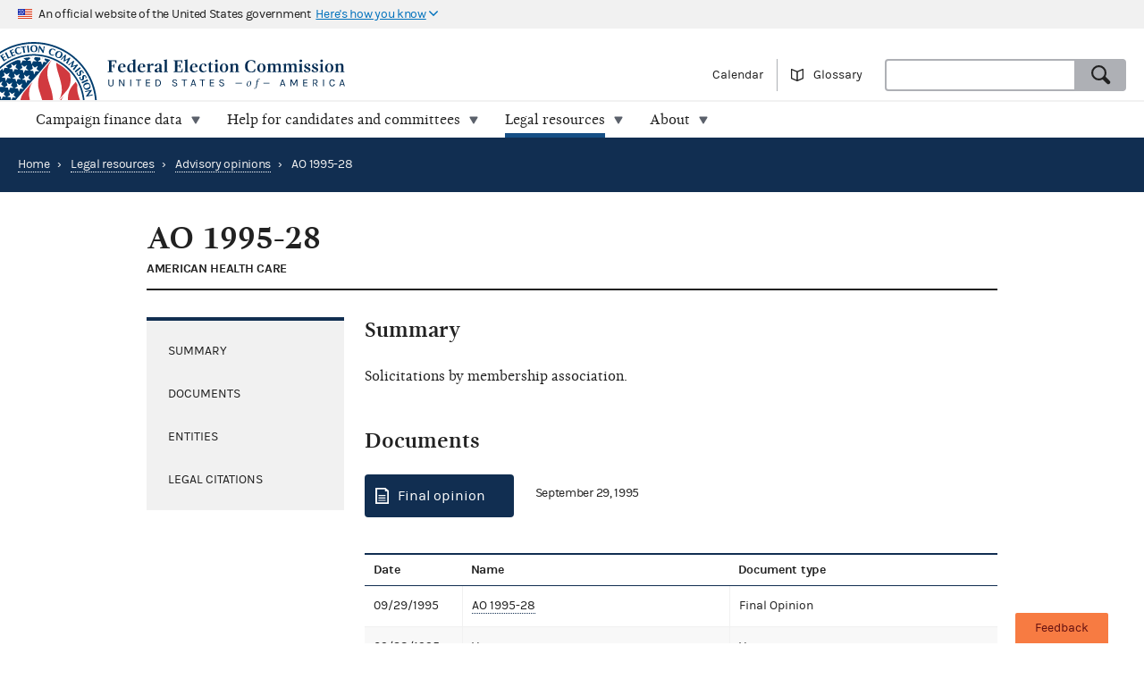

--- FILE ---
content_type: text/html; charset=utf-8
request_url: https://www.fec.gov/data/legal/advisory-opinions/1995-28/
body_size: 6716
content:
<!DOCTYPE html>
<html lang="en-US">
<head>

  <title>AO 1995-28 | FEC</title>

  <meta charset="utf-8">
  <meta name="description" content="Clarify campaign finance legal requirements on the new fec.gov. Search across advisory opinions, closed Matters Under Review, statutes, and regulations all at once, with search results designed to help you find what you need quickly.">
  <meta name="viewport" content="width=device-width, initial-scale=1, maximum-scale=5">

  <meta property="og:type" content="website">
  <meta property="og:url" content="https://www.fec.gov/data/legal/advisory-opinions/1995-28/">
  <meta property="og:title" content="AO 1995-28 - FEC.gov">
  <meta property="og:site_name" content="FEC.gov">
  <meta property="og:description" content="Clarify campaign finance legal requirements on the new fec.gov. Search across advisory opinions, closed Matters Under Review, statutes, and regulations all at once, with search results designed to help you find what you need quickly.">
  <meta property="og:image" content="https://www.fec.gov/static/img/social/fec-pen.png">

  <meta name="twitter:card" content="summary_large_image">
  <meta name="twitter:title" content="AO 1995-28 - FEC.gov">
  <meta name="twitter:description" content="Clarify campaign finance legal requirements on the new fec.gov. Search across advisory opinions, closed Matters Under Review, statutes, and regulations all at once, with search results designed to help you find what you need quickly.">
  <meta name="twitter:image" content="https://www.fec.gov/static/img/social/fec-pen.png">

  <link rel="canonical" href="https://www.fec.gov/data/legal/advisory-opinions/1995-28/">

  <link rel="icon" type="image/png" href="/static/img/favicon/favicon-32x32.png" sizes="32x32">
  <link rel="icon" type="image/png" href="/static/img/favicon/favicon-16x16.png" sizes="16x16">
  <link rel="icon" type="image/x-icon" href="/static/img/favicon/favicon.ico" sizes="32x32">
  <link rel="icon" type="image/png" sizes="48x48" href="/static/img/favicon/general/favicon-48x48.png">
  <link rel="icon" type="image/png" sizes="192x192" href="/static/img/favicon/data/favicon-192x192.png">
  <link rel="apple-touch-icon" sizes="120x120" href="/static/img/favicon/data/favicon-120x120.png">
  <link rel="apple-touch-icon" sizes="152x152" href="/static/img/favicon/data/favicon-152x152.png">
  <link rel="apple-touch-icon" sizes="167x167" href="/static/img/favicon/data/favicon-167x167.png">
  <link rel="apple-touch-icon" sizes="180x180" href="/static/img/favicon/data/favicon-180x180.png">
  <link rel="preconnect" href="https://www.googletagmanager.com/" crossorigin>
<link rel="dns-prefetch" href="https://www.googletagmanager.com/">
<link rel="dns-prefetch" href="https://www.google-analytics.com/">
<link rel="preconnect" href="https://dap.digitalgov.gov/" crossorigin>
<link rel="dns-prefetch" href="https://dap.digitalgov.gov/">

  
<link rel="stylesheet" type="text/css" href="/static/css/legal-common-382b436b5f.css" />


  

  
  
  
  

  

    <script>(function(w,d,s,l,i){w[l]=w[l]||[];w[l].push({'gtm.start':new Date().getTime(),event:'gtm.js'});var f=d.getElementsByTagName(s)[0],j=d.createElement(s),dl=l!='dataLayer'?'&l='+l:'';j.async=true;j.src='https://www.googletagmanager.com/gtm.js?id='+i+dl+ '&gtm_auth=EDR0yhH3jo_lEfiev6nbSQ&gtm_preview=env-17&gtm_cookies_win=x';f.parentNode.insertBefore(j,f);})(window,document,'script','dataLayer','GTM-T5HPRLH');</script>

  <script>
    BASE_PATH = '/data';
    API_LOCATION = 'https://api.open.fec.gov';
    API_VERSION = 'v1';
    API_KEY_PUBLIC = 'LizhLzmwAkQpqvHG1qOOPthq5DmpRoFa8fgANYFZ';
    API_KEY_PUBLIC_CALENDAR = '';
    API_KEY_PUBLIC_SCHEDULE_A = 'U4CGxchr88wIKcoCqfL8mxExQearu8iTo6S9f0wU';
    CALENDAR_DOWNLOAD_PUBLIC_API_KEY = '';
    DOWNLOAD_API_KEY = 'SnX6CUbBUlOl83CgbtX2M6GqqcpcQELTgHijsOYF';
    DEFAULT_TIME_PERIOD = 2026;
    DEFAULT_PRESIDENTIAL_YEAR = 2028;
    DEFAULT_ELECTION_YEAR = 2026;
    DISTRICT_MAP_CUTOFF = 2026;
    WEBMANAGER_EMAIL = 'webmanager@fec.gov';
    

    
  </script>
</head>
<body>

  
  
  
  

  
    <noscript><iframe src="https://www.googletagmanager.com/ns.html?id=GTM-T5HPRLH&gtm_auth=EDR0yhH3jo_lEfiev6nbSQ&gtm_preview=env-17&gtm_cookies_win=x" height="0" width="0" style="display:none;visibility:hidden"></iframe></noscript>


<noscript>
  <div style="background-color: #212121; padding: 10px; font-family: sans-serif">
    <p style="color: #ffffff"><strong>Javascript recommended:</strong> FEC.gov uses Javascript to provide the best possible user experience. <a style="color: #ffffff; text-decoration: underline" target="_blank"
          href="https://enable-javascript.com" rel="noreferrer">
        Learn how to enable Javascript in your browser
      </a></p>
  </div>
</noscript>

<div id="browser_warning" style="display: none;">
  <h2>Your web browser is not supported</h2>
  <p>This site uses features that are not supported by this browser. For a better experience, please switch to a modern browser.</p>
</div>
<script>
  var browserIsCapable = ('fetch' in window && 'assign' in Object);
  if (!browserIsCapable) {
    var browserWarningElement = document.getElementById('browser_warning');
    browserWarningElement.style.display = 'block';
  }
</script>

  <a href="#main" class="skip-nav" tabindex="0">skip navigation</a>
   
    
    

  
  <header class="usa-banner">
  <div class="js-accordion accordion--neutral" data-content-prefix="gov-banner">
    <div type="button" class="usa-banner-header js-accordion-trigger accordion__button" aria-controls="gov-banner"><span class="u-visually-hidden">Here's how you know</span>
      <img class="flag" src="/static/img/us_flag_small.png" alt="US flag signifying that this is a United States Federal Government website" width="16" height="11">
      <p class="t-inline-block">An official website of the United States government</p>
      <p class="t-inline-block usa-banner-button">Here's how you know</p>
    </div>
    <div class="usa-banner-content usa-grid usa-accordion-content accordion-content" id="gov-banner">
      <div class="usa-banner-guidance-gov usa-width-one-half">
        <img class="usa-banner-icon usa-media_block-img" src="/static/img/icon-dot-gov.svg" alt="Dot gov" width="38" height="38">
        <div class="usa-media_block-body">
          <p>
            <strong>Official websites use .gov</strong>
            <br>
            A <strong>.gov</strong> website belongs to an official government organization in the United States.
          </p>
        </div>
      </div>
      <div class="usa-banner-guidance-ssl usa-width-one-half">
        <img class="usa-banner-icon usa-media_block-img" src="/static/img/icon-https.svg" alt="SSL" width="38" height="38">
        <div class="usa-media_block-body">
          <p>
            <strong>Secure .gov websites use HTTPS</strong>
            <br>
            A <strong>lock</strong> ( <svg xmlns="http://www.w3.org/2000/svg" width="10" height="15" viewBox="0 0 52 64" class="usa-banner__lock-image" role="img" aria-labelledby="banner-lock-title-default banner-lock-description-default"><title id="banner-lock-title-default">Lock</title><desc id="banner-lock-description-default">A locked padlock</desc><path fill="#000000" fill-rule="evenodd" d="M26 0c10.493 0 19 8.507 19 19v9h3a4 4 0 0 1 4 4v28a4 4 0 0 1-4 4H4a4 4 0 0 1-4-4V32a4 4 0 0 1 4-4h3v-9C7 8.507 15.507 0 26 0zm0 8c-5.979 0-10.843 4.77-10.996 10.712L15 19v9h22v-9c0-6.075-4.925-11-11-11z"></path></svg> ) or <strong>https://</strong> means you've safely connected to the .gov website. Share sensitive information only on official, secure websites.
          </p>
        </div>
      </div>
    </div>
  </div>
</header>
  <header class="site-header">
    <div class="masthead">
      <div class="site-title--print"></div>
      <a title="Home" href="/" rel="home" class="site-title"><span class="u-visually-hidden">Federal Election Commission | United States of America</span></a>
      <ul class="utility-nav list--flat">
        <li class="utility-nav__item"><a href="/calendar/">Calendar</a></li>
        <li class="utility-nav__item"><a class="js-glossary-toggle glossary__toggle">Glossary</a></li>
        <li class="utility-nav__search">
          <form accept-charset="UTF-8" action="/search" class="combo" method="get" role="search">
            <input type="hidden" name="type" value="candidates">
            <input type="hidden" name="type" value="committees">
            <input type="hidden" name="type" value="site">
            <label class="u-visually-hidden" for="query">Search</label>
             <div class="combo combo--search">
            <input
              class="js-site-search combo__input"
              autocomplete="off"
              id="query"
              name="query"
              type="text"
              aria-label="Search FEC.gov">
            <button type="submit" class="button--standard combo__button button--search">
              <span class="u-visually-hidden">Search</span>
            </button>
           </div>
          </form>
        </li>
      </ul>
    </div>

    <nav class="site-nav js-site-nav">
 <button class="js-nav-toggle site-nav__button" aria-controls="site-menu">Menu</button>
  <div id="site-menu" class="site-nav__container">
    <ul class="site-nav__panel site-nav__panel--main">
      <li><h2 class="site-nav__title u-under-lg-only">Menu</h2></li>
      <li class="site-nav__item u-under-lg-only">
        <a class="site-nav__link" href="/" rel="home">
          <span class="site-nav__link__title">Home</span>
        </a>
      </li>
      <li class="site-nav__item" data-submenu="data">
        <a class="site-nav__link " href="/data/" tabindex="0">
          <span class="site-nav__link__title">
          Campaign finance data</span>
        </a>
        <div class="mega-container">
  <div class="mega">
    <div class="mega__inner">
      <div class="row">
        <div class="u-padding-left d-sm-none d-md-none col-lg-1">&nbsp;</div>
        <div class="u-padding--left col-lg-6">
          <ul class="t-sans list--1-2-2-3-columns u-padding--top">
            <li class="mega__item"><a href="/data/">All data</a></li>
            <li class="mega__item"><a href="/data/browse-data/?tab=raising">Raising</a></li>
            <li class="mega__item"><a href="/data/browse-data/?tab=spending">Spending</a></li>
            <li class="mega__item"><a href="/data/browse-data/?tab=loans-debts">Loans and debts</a></li>
            <li class="mega__item"><a href="/data/browse-data/?tab=filings">Filings and reports</a></li>
            <li class="mega__item"><a href="/data/browse-data/?tab=candidates">Candidates</a></li>
            <li class="mega__item"><a href="/data/browse-data/?tab=committees">Committees</a></li>
            <li class="mega__item"><a href="/data/browse-data/?tab=bulk-data">Bulk data</a></li>
            <li class="mega__item"><a href="/data/browse-data/?tab=statistics">Campaign finance statistics</a></li>
          </ul>
        </div>
        <div class="u-padding--left col-lg-4">
          <div class="icon-heading icon-heading--person-location-circle">
            <p class="t-sans t-small icon-heading__text"><a href="/data/elections/">Find elections. Search by state or ZIP code</a></p>
          </div>
          <div class="icon-heading icon-heading--individual-contributions-circle">
            <p class="t-sans t-small icon-heading__text"> <a href="/data/receipts/individual-contributions/">Look up contributions from specific individuals</a></p>
          </div>
        </div>
      </div>
    </div>
  </div>
</div>
      </li>
      <li class="site-nav__item site-nav__item--secondary" data-submenu="help">
        <a href="/help-candidates-and-committees/" class="site-nav__link " tabindex="0">
          <span class="site-nav__link__title">Help for candidates and committees</span>
        </a>
        <div class="mega-container">
  <div class="mega mega--secondary">
    <div class="mega__inner">
      <div class="row">
        <div class="d-sm-none d-md-none col-lg-1">&nbsp;</div>
        <div class="u-padding--left col-lg-6">
          <ul class="t-sans list--2-columns u-padding--top">
            <li class="mega__item"><a href="/help-candidates-and-committees/">All compliance resources</a></li>
            <li class="mega__item"><a href="/help-candidates-and-committees/guides/">Guides</a></li>
            <li class="mega__item"><a href="/help-candidates-and-committees/forms/">Forms</a></li>
            <li class="mega__item"><a href="/help-candidates-and-committees/dates-and-deadlines/">Dates and deadlines</a></li>
            <li class="mega__item"><a href="/help-candidates-and-committees/trainings/">Trainings</a></li>
          </ul>
        </div>
        <div class="u-padding--left col-lg-5">
          <div class="icon-heading icon-heading--checklist-circle">
            <p class="t-sans t-small icon-heading__text"><a href="/help-candidates-and-committees/filing-reports/electronic-filing/">Learn about electronic filing</a></p>
          </div>
          <div class="icon-heading icon-heading--question-bubble-circle">
            <p class="t-sans t-small icon-heading__text"> <a href="/help-candidates-and-committees/question-rad/">Find and contact your committee's analyst</a></p>
          </div>
        </div>
      </div>
    </div>
  </div>
</div>
      </li>
      <li class="site-nav__item" data-submenu="legal">
        <a href="/legal-resources/" class="site-nav__link is-parent" tabindex="0">
          <span class="site-nav__link__title">Legal resources</span>
        </a>
        <div class="mega-container">
  <div class="mega">
    <div class="mega__inner">
      <div class="row">
        <div class="d-sm-none d-md-none col-lg-1">&nbsp;</div>
        <div class="u-padding--left col-md-4 col-lg-6">
          <ul class="t-sans list--1-2-2-2-columns u-padding--top">
            <li class="mega__item"><a href="/legal-resources/">All legal resources</a></li>
            <li class="mega__item"><a href="/data/legal/advisory-opinions/">Advisory opinions</a></li>
            <li class="mega__item"><a href="/legal-resources/enforcement/">Enforcement</a></li>
            <li class="mega__item"><a href="/data/legal/statutes/">Statutes</a></li>
            <li class="mega__item"><a href="/legal-resources/legislation/">Legislation</a></li>
            <li class="mega__item"><a href="/legal-resources/regulations/">Regulations</a></li>
            <li class="mega__item"><a href="/legal-resources/court-cases/">Court cases</a></li>
            <li class="mega__item"><a href="/legal-resources/policy-other-guidance/">Policy and other guidance</a></li>
          </ul>
        </div>
        <div class="u-padding--left col-md-3 col-lg-4">
          <div class="icon-heading icon-heading--magnifying-glass-circle">
            <p class="t-sans t-small icon-heading__text"><a href="/legal-resources/">Search across legal resources</a></p>
          </div>
          <div class="icon-heading icon-heading--magnifying-glass-circle">
            <p class="t-sans t-small icon-heading__text"><a href="/legal-resources/policy-and-other-guidance/guidance-documents/">Search guidance documents</a></p>
          </div>
        </div>
      </div>
    </div>
  </div>
</div>
      </li>
      <li class="site-nav__item site-nav__item--secondary" data-submenu="about">
        <a href="/about/" class="site-nav__link " tabindex="0">
          <span class="site-nav__link__title">About</span>
        </a>
        <div class="mega-container">
  <div class="mega mega--secondary">
    <div class="mega__inner">
      <div class="row">
        <div class="u-padding--left d-sm-none d-md-none col-lg-1">&nbsp;</div>
        <div class="u-padding--left col-lg-6">
          <ul class="t-sans list--1-2-2-3-columns u-padding--top">
            <li class="mega__item"><a href="/about/">All about the FEC</a></li>
            <li class="mega__item"><a href="/updates/">News and announcements</a></li>
            <li class="mega__item"><a href="/meetings/">Commission meetings</a></li>
            <li class="mega__item"><a href="/about/mission-and-history/">Mission and history</a></li>
            <li class="mega__item"><a href="/about/leadership-and-structure/">Leadership and structure</a></li>
            <li class="mega__item"><a href="/about/reports-about-fec/">Reports about the FEC</a></li>
            <li class="mega__item"><a href="/about/careers/">Careers</a></li>
            <li class="mega__item"><a href="/about/#working-with-the-fec">Working with the FEC</a></li>
            <li class="mega__item"><a href="/contact/">Contact</a></li>
          </ul>
        </div>
        <div class="u-padding--left col-lg-4">
          <div class="icon-heading icon-heading--election-circle">
            <p class="t-sans t-small icon-heading__text"><a href="/introduction-campaign-finance/">Introduction to campaign finance and elections</a></p>
          </div>
        </div>
      </div>
    </div>
  </div>
</div>
      </li>

    </ul>
  </div>
  <a title="Home" href="/" class="site-title"><span class="u-visually-hidden">Federal Election Commission | United States of America</span></a>
</nav>

  </header>

  
  <main id="main" >
    
<header class="page-header slab slab--primary">
  
<ul class="breadcrumbs">
  <li class="breadcrumbs__item"><a href="/" class="breadcrumbs__link" rel="Home">Home</a></li>
  
  <li class="breadcrumbs__item">
    <span class="breadcrumbs__separator">&rsaquo;</span>
    
      <a class="breadcrumbs__link" href="/legal-resources">Legal resources</a>
    
  </li>
  
  <li class="breadcrumbs__item">
    <span class="breadcrumbs__separator">&rsaquo;</span>
    
      <a class="breadcrumbs__link" href="/data/legal/advisory-opinions/">Advisory opinions</a>
    
  </li>
  
  <li class="breadcrumbs__item breadcrumbs__item--current">
    <span class="breadcrumbs__separator">&rsaquo;</span>
    <span>AO 1995-28</span>
  </li>
</ul>

</header>


<link rel="stylesheet" type="text/css" href="/static/css/legal-common-382b436b5f.css" />


<div class="main">
<div class="container">
  <div class="row">
    <header class="heading--main">
      <h1>AO 1995-28</h1>
      <span class="heading__subtitle">American Health Care</span>
    </header>
    <div class="row" id="sections">
      <div class="sidebar-container sidebar-container--left">
        <div class="js-sticky-side" data-sticky-container="sections">
          <nav class="sidebar sidebar--neutral sidebar--left side-nav js-toc">
            <ul class="sidebar__content">
              <li class="side-nav__item"><a class="side-nav__link" href="#summary">Summary</a></li>
              <li class="side-nav__item"><a class="side-nav__link" href="#documents">Documents</a></li>
              <li class="side-nav__item"><a class="side-nav__link" href="#entities">Entities</a></li>
              <li class="side-nav__item"><a class="side-nav__link" href="#legal-citations">Legal citations</a></li>
            </ul>
          </nav>
        </div>
      </div>
      <div class="main__content--right">
        <section id="summary" class="content__section">
          <h2>Summary</h2>
          <p>Solicitations by membership association.</p>
        </section>
        <section id="documents" class="content__section">
          <h2>Documents</h2>
          
            <div class="content__section">
              <a class="button button--cta button--document button--lg" href="/files/legal/aos/1995-28/1995-28.pdf">Final opinion</a> <span class="t-sans u-padding--left">September 29, 1995</span>
            </div>
          
          <table class="data-table simple-table" style="table-layout: auto;">
            <thead>
              <tr>
                <th scope="col">Date</th>
                <th scope="col">Name</th>
                <th scope="col">Document type</th>
              </tr>
            </thead>
            <tbody>
              
                <tr>
                  <td>09/29/1995</td>
                  <td><a href="/files/legal/aos/1995-28/1995-28.pdf">AO 1995-28</a></td>
                  <td>Final Opinion</td>
                </tr>
              
                <tr>
                  <td>09/28/1995</td>
                  <td><a href="/files/legal/aos/1995-28/1076442.pdf">Vote</a></td>
                  <td>Votes</td>
                </tr>
              
                <tr>
                  <td>09/21/1995</td>
                  <td><a href="/files/legal/aos/1995-28/1076441.pdf">Draft AO (OGC), Agenda Document No. 95-107</a></td>
                  <td>Draft Documents</td>
                </tr>
              
                <tr>
                  <td>08/31/1995</td>
                  <td><a href="/files/legal/aos/1995-28/1076439.pdf">Supplemtnal Material from American Health Care Association</a></td>
                  <td>AO Request, Supplemental Material, and Extensions of Time</td>
                </tr>
              
                <tr>
                  <td>08/10/1995</td>
                  <td><a href="/files/legal/aos/1995-28/1076440.pdf">Request by American Health Care Association</a></td>
                  <td>AO Request, Supplemental Material, and Extensions of Time</td>
                </tr>
              
            </tbody>
          </table>
        </section>
        <section id="entities" class="content__section">
          <h2>Entities</h2>
          <table class="data-table simple-table" style="table-layout: auto;">
            <thead>
              <tr>
                <th scope="col">Role</th>
                <th scope="col">Name</th>
                <th scope="col">Type</th>
              </tr>
            </thead>
            <tbody>
              
                <tr>
                  <td>Requestor</td>
                  <td>American Health Care Association</td>
                  <td>Trade Association</td>
                </tr>
              
                <tr>
                  <td>Counsel/Representative</td>
                  <td>Mr. Dave Long</td>
                  <td>Individual</td>
                </tr>
              
            </tbody>
          </table>
        </section>
        <section id="legal-citations" class="content__section">
          <div class="sidebar--primary t-sans">
            <h4 class="sidebar__title">Legal citations</h4>
            <div class="sidebar__content">
              <div class="grid grid--2-wide">
                <div class="grid__item">
                  <div class="t-bold">Statutes</div>
                  <div class="rich-text">
                    
                    
                    <div>
                      <a href="https://api.fdsys.gov/link?collection=uscode&amp;title=52&amp;year=mostrecent&amp;section=30101">52 U.S.C. &sect;30101</a>
                    </div><br>
                    
                    <div>
                      <a href="https://api.fdsys.gov/link?collection=uscode&amp;title=52&amp;year=mostrecent&amp;section=30108">52 U.S.C. &sect;30108</a>
                    </div><br>
                    
                    <div>
                      <a href="https://api.fdsys.gov/link?collection=uscode&amp;title=52&amp;year=mostrecent&amp;section=30118">52 U.S.C. &sect;30118</a>
                    </div><br>
                    
                    
                  </div>
                </div>
                <div class="grid__item">
                  <div class="t-bold">Regulations</div>
                  <div class="rich-text">
                    
                    
                    <div>
                      <a href="https://www.ecfr.gov/current/title-11/section-114.1">11 CFR &sect;114.1</a>
                    </div><br>
                    
                    <div>
                      <a href="https://www.ecfr.gov/current/title-11/section-114.5">11 CFR &sect;114.5</a>
                    </div><br>
                    
                    <div>
                      <a href="https://www.ecfr.gov/current/title-11/section-114.7">11 CFR &sect;114.7</a>
                    </div><br>
                    
                    <div>
                      <a href="https://www.ecfr.gov/current/title-11/section-114.8">11 CFR &sect;114.8</a>
                    </div><br>
                    
                    
                  </div>
                </div>
                <div class="grid__item">
                  <div class="t-bold">This opinion cites these earlier opinions</div>
                  <div class="rich-text">
                    
                    
                    <div><a href="/data/legal/advisory-opinions/1980-59/">AO 1980-59</a></div>
                    <div><i>Lawyers Title Insurance</i></div><br>
                    
                    <div><a href="/data/legal/advisory-opinions/1991-24/">AO 1991-24</a></div>
                    <div><i>CUNA</i></div><br>
                    
                    <div><a href="/data/legal/advisory-opinions/1992-20/">AO 1992-20</a></div>
                    <div><i>ASHA</i></div><br>
                    
                    <div><a href="/data/legal/advisory-opinions/1994-12/">AO 1994-12</a></div>
                    <div><i>AMA</i></div><br>
                    
                    <div><a href="/data/legal/advisory-opinions/1995-11/">AO 1995-11</a></div>
                    <div><i>Hawthorn Group</i></div><br>
                    
                    <div><a href="/data/legal/advisory-opinions/1995-14/">AO 1995-14</a></div>
                    <div><i>OMSPAC</i></div><br>
                    
                    <div><a href="/data/legal/advisory-opinions/1995-17/">AO 1995-17</a></div>
                    <div><i>National Association of Realtors</i></div><br>
                    
                    
                  </div>
                </div>
                <div class="grid__item">
                  <div class="t-bold">This opinion is cited by these later opinions</div>
                  <div class="rich-text">
                    
                    
                    <div>
                      <a href="/data/legal/advisory-opinions/2012-15/">AO 2012-15</a>
                    </div>
                    <div>
                      <i>American Physical Therapy Association</i>
                    </div><br>
                    
                    
                  </div>
                </div>
              </div>
            </div>
          </div>
        </section>
      </div>
    </div>
  </div>
</div>
</div>

  </main>
  <nav class="footer-links">
  <div class="container">

    <div class="grid grid--6-wide">

      <div class="grid__item">
        <ul>
          <li>
            <a href="/about/">About</a>
          </li>
          <li>
            <a href="/about/careers/">Careers</a>
          </li>
          <li>
            <a href="/press/">Press</a>
          </li>
          <li>
            <a href="/contact/">Contact</a>
          </li>
        </ul>
      </div>

      <div class="grid__item"></div>

      <div class="grid__item"></div>

      <div class="grid__item">
        <ul>
          <li>
            <a href="/about/privacy-and-security-policy/">Privacy and security policy</a>
          </li>
          <li>
            <a href="/about/plain-language/">Plain language</a>
          </li>
          <li>
            <a href="/accessibility-statement/">Accessibility statement</a>
          </li>
          <li>
            <a href="/about/reports-about-fec/strategy-budget-and-performance/">Strategy, budget and performance</a>
          </li>
        </ul>
      </div>

      <div class="grid__item">
        <ul>
          <li>
            <a href="/about/no-fear-act/">No FEAR Act</a>
          </li>
          <li>
            <a href="/open/">Open government</a>
          </li>
          <li>
            <a href="https://www.usa.gov/">USA.gov</a>
          </li>
          <li>
            <a href="/office-inspector-general/">Inspector General</a>
          </li>
        </ul>
      </div>

      <div class="grid__item">
        <ul>
          <li>
            <a href="/freedom-information-act/">FOIA</a>
          </li>
          <li>
            <a href="https://api.open.fec.gov">OpenFEC API</a>
          </li>
          <li>
            <a href="https://github.com/fecgov/fec">GitHub repository</a>
          </li>
          <li>
            <a href="https://github.com/fecgov/FEC/blob/master/release_notes/release_notes.md">Release notes</a>
          </li>
          <li>
            <a href="https://fecgov.statuspage.io/">FEC.gov status</a>
          </li>
        </ul>
      </div>

    </div>
  </div>
</nav>
  <footer class="footer">
    <div class="container">
      <div class="seal">
        <img class="seal__img" width="140" height="140" src="/static/img/seal--inverse.svg" alt="Seal of the Federal Election Commission | United States of America">
        <p class="address__title">Federal Election Commission</p>
      </div>

      <div class="address">
        <ul class="social-media">
          <li>
            <div class="i icon--x-twitter">
              <a href="https://x.com/fec"><span class="u-visually-hidden">The FEC's Twitter page</span></a>
            </div>
          </li>
          <li>
            <div class="i icon--youtube">
              <a href="https://www.youtube.com/user/FECTube"><span class="u-visually-hidden">The FEC's YouTube page</span></a>
            </div>
          </li>
        </ul>
        <a href="https://public.govdelivery.com/accounts/USFEC/subscriber/topics?qsp=CODE_RED" target="_blank" rel="noopener">
          <button class="button--standard button--envelope" type="button">Sign up for FECMail</button>
        </a>
      </div>
      <div class="taxpayer-statement">
        <p>This information is produced and disseminated at U.S. taxpayer expense.</p>
      </div>
    </div>
  </footer>

<div id="glossary" class="glossary"
    aria-describedby="glossary-result" aria-hidden="true">
  <button
      title="Close glossary"
      class="button button--close--inverse toggle js-glossary-close"
    ><span class="u-visually-hidden">Hide glossary</span>
  </button>
  <h2>Glossary</h2>
  <label for="glossary-search" class="label">Search terms</label>
  <input id="glossary-search" class="glossary__search js-glossary-search" type="search">
  <span class="t-note t-sans search__example">Examples: receipt; Hybrid PAC</span>
  <div class="glossary__content" id="glossary-result">
    <ul class="glossary__list js-glossary-list accordion--inverse"></ul>
  </div>
</div>

<input type='hidden' name='csrfmiddlewaretoken' value='WzsDvAhh24IURrS594iXDL8k3DOok7QPgpiXJ2mowYWfeJgqbe9t464wYH3UYYxV' />

<script src="/static/js/vendors-87f6c2e73553f0ce3247.js"></script><script src="/static/js/global-85bfab75b3d927368d21.js" ></script><script src="/static/js/5284-6c3fba0ef44b2efb1889.js"></script><script src="/static/js/data-init-86bed737afb92871ba0b.js" ></script>





  <script id="_fed_an_ua_tag" src="https://dap.digitalgov.gov/Universal-Federated-Analytics-Min.js?agency=FEC"></script>


</body>
</html>

--- FILE ---
content_type: text/css; charset="utf-8"
request_url: https://www.fec.gov/static/css/legal-common-382b436b5f.css
body_size: 100919
content:
@charset "UTF-8";@-webkit-keyframes fadeIn{0%{opacity:0}to{opacity:1}}@-moz-keyframes fadeIn{0%{opacity:0}to{opacity:1}}@keyframes fadeIn{0%{opacity:0}to{opacity:1}}html{font-size:62.5%;box-sizing:border-box;-webkit-font-smoothing:antialiased;-moz-osx-font-smoothing:grayscale}@font-face{font-family:"gandhi";src:url(../fonts/gandhiserif-bold.woff2) format("woff2"),url(../fonts/gandhiserif-bold.woff) format("woff");font-weight:700;font-style:normal;font-display:swap}@font-face{font-family:"gandhi";src:url(../fonts/gandhiserif-bolditalic.woff2) format("woff2"),url(../fonts/gandhiserif-bolditalic.woff) format("woff");font-weight:700;font-style:italic;font-display:swap}@font-face{font-family:"gandhi";src:url(../fonts/gandhiserif-italic.woff2) format("woff2"),url(../fonts/gandhiserif-italic.woff) format("woff");font-weight:400;font-style:italic;font-display:swap}@font-face{font-family:"gandhi";src:url(../fonts/gandhiserif-regular.woff2) format("woff2"),url(../fonts/gandhiserif-regular.woff) format("woff");font-weight:400;font-style:normal;font-display:swap}@font-face{font-family:"karla";src:url(../fonts/karla-bold.woff2) format("woff2"),url(../fonts/karla-bold.woff) format("woff");font-weight:700;font-style:normal;font-display:swap}@font-face{font-family:"karla";src:url(../fonts/karla-regular.woff2) format("woff2"),url(../fonts/karla-regular.woff) format("woff");font-weight:400;font-style:normal;font-display:swap}@font-face{font-family:"fec_currency_mono";src:url(../fonts/fec-currencymono-bold.woff2) format("woff2"),url(../fonts/fec-currencymono-bold.woff) format("woff");font-weight:700;font-style:normal;font-display:swap}@font-face{font-family:"fec_currency_mono";src:url(../fonts/fec-currencymono-bolditalic.woff2) format("woff2"),url(../fonts/fec-currencymono-bolditalic.woff) format("woff");font-weight:700;font-style:italic;font-display:swap}@font-face{font-family:"fec_currency_mono";src:url(../fonts/fec-currencymono-italic.woff2) format("woff2"),url(../fonts/fec-currencymono-italic.woff) format("woff");font-weight:400;font-style:italic;font-display:swap}@font-face{font-family:"fec_currency_mono";src:url(../fonts/fec-currencymono-regular.woff2) format("woff2"),url(../fonts/fec-currencymono-regular.woff) format("woff");font-weight:400;font-style:normal;font-display:swap}@media screen and (min-width:40em){.usa-width-one-whole{float:left;display:block;margin-right:2.3576515979%;width:100%}.usa-width-five-sixths:last-child,.usa-width-one-fourth:last-child,.usa-width-one-half:last-child,.usa-width-one-sixth:last-child,.usa-width-one-third:last-child,.usa-width-one-twelfth:last-child,.usa-width-one-whole:last-child,.usa-width-three-fourths:last-child,.usa-width-two-thirds:last-child{margin-right:0}.usa-width-one-half,.usa-width-one-third{float:left;display:block;margin-right:2.3576515979%;width:48.821174201%}.usa-width-one-third{width:31.7615656014%}.usa-width-one-fourth,.usa-width-three-fourths,.usa-width-two-thirds{float:left;display:block;margin-right:2.3576515979%;width:65.8807828007%}.usa-width-one-fourth,.usa-width-three-fourths{width:23.2317613015%}.usa-width-three-fourths{width:74.4105871005%}.usa-width-five-sixths,.usa-width-one-sixth,.usa-width-one-twelfth{float:left;display:block;margin-right:2.3576515979%;width:14.7019570017%}.usa-width-five-sixths,.usa-width-one-twelfth{width:82.9403914003%}.usa-width-one-twelfth{width:6.1721527019%}.usa-end-row{margin-right:0}}@media screen and (min-width:xl){.usa-width-xl-two-thirds{float:left;display:block;margin-right:2.3576515979%;width:65.8807828007%}.usa-width-xl-two-thirds:last-child{margin-right:0}}@media screen and (min-width:53.75em){.u-under-lg-only{display:none!important}}@media screen and (min-width:53.75em){.u-lg-only{display:inherit!important}}@media screen and (min-width:68em){.u-xl-only{display:inherit!important}}@media print{.u-print-only{display:block}.u-no-print{display:none}}body,h3,h4,h5{font-family:"gandhi",serif}body{color:#212121;font-size:1.4rem;line-height:1.8;-webkit-font-feature-settings:"kern","liga","pnum";-moz-font-feature-settings:"kern","liga","pnum";-ms-font-feature-settings:"kern","liga","pnum";font-feature-settings:"kern","liga","pnum";background-color:#fff;position:relative}@media screen and (min-width:40em){h1{font-size:3.6rem}}@media screen and (min-width:40em){h2{font-size:2.4rem}}h3,h4,h5{font-size:1.8rem;line-height:1.6}h4{font-family:"karla",sans-serif;line-height:1.2;letter-spacing:-.3px;margin:1.4rem 0 1rem}h5{font-size:1.6rem;margin:1.5rem 0 .75rem;line-height:1.33}dl dt,h3,h4,h5,h6{font-weight:700}h3,h4,h5,h6{margin:0 0 1em}h6{border-bottom:1px solid #212121;font-family:"karla",sans-serif;font-size:1.3rem;line-height:1.63;text-transform:uppercase}a,p{color:inherit}p{font-size:1.6rem;margin:0 0 2.4rem;max-width:80rem;width:100%;word-wrap:break-word}hr{border-bottom:1px solid #aeb0b5;border-left:none;border-right:none;border-top:none;margin:1rem 0}blockquote{border-left:10px solid #f1f1f1;padding-left:30px;font-style:italic;margin-left:0}a{border-bottom:1px dotted #112e51;cursor:pointer;text-decoration:none;transition:color .1s linear}body,fieldset,html,ol,ul{margin:0;padding:0}ol,ul{list-style-type:none}dl dt{margin-top:1rem}fieldset{border:0}select::-ms-expand{display:none}table{border-collapse:collapse;margin:0;table-layout:fixed;width:100%;-webkit-font-feature-settings:"kern","liga","tnum";-moz-font-feature-settings:"kern","liga","tnum";-ms-font-feature-settings:"kern","liga","tnum";font-feature-settings:"kern","liga","tnum"}img,picture{margin:0;max-width:100%}figure{margin:0;padding:0}@media print{aside,footer,nav{display:none}#main .legal-search-result a:not(.no-print-url):not([href^="#"]):not(.paginate_button),#main .legal-search-results a:not(.no-print-url):not([href^="#"]):not(.paginate_button),#main .message a:not(.no-print-url):not([href^="#"]):not(.paginate_button),#main a.button--alt-primary:not(.no-print-url):not([href^="#"]):not(.paginate_button),#main a.button--alt-secondary:not(.no-print-url):not([href^="#"]):not(.paginate_button),#main a.button--alt:not(.no-print-url):not([href^="#"]):not(.paginate_button),#main a.button--cta-primary:not(.no-print-url):not([href^="#"]):not(.paginate_button),#main a.button--cta-secondary:not(.no-print-url):not([href^="#"]):not(.paginate_button),#main a.button--cta:not(.no-print-url):not([href^="#"]):not(.paginate_button),#main a.button--standard:not(.no-print-url):not([href^="#"]):not(.paginate_button),#main a.button:not(.no-print-url):not([href^="#"]):not(.paginate_button),#main a.paginate_button:not(.no-print-url):not([href^="#"]):not(.paginate_button),#main h2 a:not(.no-print-url):not([href^="#"]):not(.paginate_button),#main h3 a:not(.no-print-url):not([href^="#"]):not(.paginate_button),#main li>a:first-child:not(.no-print-url):not([href^="#"]):not(.paginate_button),#main p a:not(.no-print-url):not([href^="#"]):not(.paginate_button),.footer-links a:not(.no-print-url):not([href^="#"]):not(.paginate_button),.print-url:not(.no-print-url):not([href^="#"]):not(.paginate_button){border-bottom:none;text-decoration:underline}#main .legal-search-result a:not(.no-print-url):not([href^="#"]):not(.paginate_button):after,#main .legal-search-results a:not(.no-print-url):not([href^="#"]):not(.paginate_button):after,#main .message a:not(.no-print-url):not([href^="#"]):not(.paginate_button):after,#main a.button--alt-primary:not(.no-print-url):not([href^="#"]):not(.paginate_button):after,#main a.button--alt-secondary:not(.no-print-url):not([href^="#"]):not(.paginate_button):after,#main a.button--alt:not(.no-print-url):not([href^="#"]):not(.paginate_button):after,#main a.button--cta-primary:not(.no-print-url):not([href^="#"]):not(.paginate_button):after,#main a.button--cta-secondary:not(.no-print-url):not([href^="#"]):not(.paginate_button):after,#main a.button--cta:not(.no-print-url):not([href^="#"]):not(.paginate_button):after,#main a.button--standard:not(.no-print-url):not([href^="#"]):not(.paginate_button):after,#main a.button:not(.no-print-url):not([href^="#"]):not(.paginate_button):after,#main a.paginate_button:not(.no-print-url):not([href^="#"]):not(.paginate_button):after,#main h2 a:not(.no-print-url):not([href^="#"]):not(.paginate_button):after,#main h3 a:not(.no-print-url):not([href^="#"]):not(.paginate_button):after,#main li>a:first-child:not(.no-print-url):not([href^="#"]):not(.paginate_button):after,#main p a:not(.no-print-url):not([href^="#"]):not(.paginate_button):after,.footer-links a:not(.no-print-url):not([href^="#"]):not(.paginate_button):after,.print-url:not(.no-print-url):not([href^="#"]):not(.paginate_button):after{content:" [" attr(href) "]";border-bottom:none!important;display:inline-block;font-size:.9em;font-weight:400;text-decoration:none!important;word-break:break-all}}@media screen and (min-width:53.75em){.slab h3{line-height:1.5}.slab--inline .container{padding-left:2rem;float:left;display:block;margin-right:2.3576515979%;width:82.9403914003%}.slab--inline .container:last-child{margin-right:0}}@media print{.slab,.slab--neutral,.slab--primary,.slab--secondary{background:#fff;color:#212121}}@media screen and (min-width:53.75em){.grid__item--home{padding:1.5rem 0}}@media screen and (min-width:40em) and (max-width:859px){.grid--2-wide .grid__item,.grid--3-wide .grid__item,.grid--4-wide .grid__item,.grid--6-wide .grid__item{float:left;display:block;margin-right:2.3576515979%;width:48.821174201%}.grid--2-wide .grid__item:last-child,.grid--3-wide .grid__item:last-child,.grid--4-wide .grid__item:last-child,.grid--6-wide .grid__item:last-child{margin-right:0}.grid--2-wide .grid__item:nth-child(2n),.grid--3-wide .grid__item:nth-child(2n),.grid--4-wide .grid__item:nth-child(2n),.grid--6-wide .grid__item:nth-child(2n){margin-right:0}.grid--2-wide .grid__item:nth-child(2n+1),.grid--3-wide .grid__item:nth-child(2n+1),.grid--4-wide .grid__item:nth-child(2n+1),.grid--6-wide .grid__item:nth-child(2n+1){clear:left}.grid__item--no-margin{margin-bottom:0;padding-bottom:0}}@media screen and (min-width:53.75em){.grid--2-wide .grid__item{float:left;display:block;margin-right:2.3576515979%;width:48.821174201%}.grid--2-wide .grid__item:last-child{margin-right:0}.grid--2-wide .grid__item:nth-child(2n){margin-right:0}.grid--2-wide .grid__item:nth-child(2n+1){clear:left}.grid--3-wide .grid__item{float:left;display:block;margin-right:2.3576515979%;width:31.7615656014%}.grid--3-wide .grid__item:last-child{margin-right:0}.grid--3-wide .grid__item:nth-child(3n){margin-right:0}.grid--3-wide .grid__item:nth-child(3n+1){clear:left}.grid--4-wide .grid__item{float:left;display:block;margin-right:2.3576515979%;width:23.2317613015%}.grid--4-wide .grid__item:last-child{margin-right:0}.grid--4-wide .grid__item:nth-child(4n){margin-right:0}.grid--4-wide .grid__item:nth-child(4n+1){clear:left}.grid--6-wide .grid__item{float:left;display:block;margin-right:2.3576515979%;width:14.7019570017%}.grid--6-wide .grid__item:last-child{margin-right:0}.grid--6-wide .grid__item:nth-child(6n){margin-right:0}.grid--6-wide .grid__item:nth-child(6n+1){clear:left}}@media screen and (min-width:53.75em){.container{padding:0}}@media screen and (min-width:860px) and (max-width:990px){.container{max-width:calc(100vw - 4rem)}}@media screen and (min-width:53.75em){.main{padding-top:3rem;padding-bottom:3rem}}@media screen and (min-width:40em){.main__content{float:left;display:block;margin-right:2.3576515979%;width:65.8807828007%}.main__content:last-child{margin-right:0}}@media screen and (min-width:40em){.main__content--right{float:left;display:block;margin-right:2.3576515979%;width:74.4105871005%}.main__content--right:last-child{margin-right:0}}@media screen and (min-width:40em){.main__content--right-full{display:table-cell;width:calc(100% - 4rem)}}@media screen and (min-width:53.75em){.content__section--extra{padding:4rem 0}}@media print{.container{padding:0}}@media screen and (min-width:53.75em){.list--2-columns{-webkit-columns:2;-moz-columns:2;columns:2}}@media screen and (min-width:40em){.list--3-columns{-webkit-columns:2;-moz-columns:2;columns:2}}@media screen and (min-width:53.75em){.list--3-columns{-webkit-columns:3;-moz-columns:3;columns:3}.list--1-1-2-3-columns{-webkit-columns:2;-moz-columns:2;columns:2}}@media screen and (min-width:68em){.list--1-1-2-3-columns{-webkit-columns:3;-moz-columns:3;columns:3}}@media screen and (min-width:40em){.list--1-2-2-2-columns,.list--1-2-2-3-columns{-webkit-columns:2;-moz-columns:2;columns:2}}@media screen and (min-width:68em){.list--1-2-2-3-columns{-webkit-columns:3;-moz-columns:3;columns:3}}@media screen and (min-width:40em){.list--buttons li{width:auto}.list--buttons .button--alt,.list--buttons .button--cta,.list--buttons .button--standard,.list--buttons .paginate_button{display:inline-block;margin-bottom:0;text-align:center;width:auto}}@media screen and (min-width:40em){.combo .combo__input{height:3.6rem;border-radius:2px 0 0 2px;float:left;width:80%}.combo .combo__button{border-radius:0 4px 4px 0;float:left;margin-top:0;width:20%}}@media screen and (min-width:40em){.form-element--inline{display:inline;margin:0 1rem 0 0;width:auto}.form-element--inline:last-child{margin-right:0}}@media screen and (min-width:53.75em){.breadcrumbs{display:block}}@media print{.breadcrumbs{display:block;float:none}.breadcrumbs .breadcrumbs__item,.breadcrumbs .breadcrumbs__link{color:#5b616b;border-bottom:none;max-width:100%}}@media screen and (min-width:53.75em){.card--wide .card__image__container{border-radius:4px 0 0 4px;padding:3rem;float:left;display:block;margin-right:4.8291579146%;width:30.1138947236%}.card--wide .card__image__container:last-child{margin-right:0}.card--wide .card__image__container .card__title{display:none;margin:0}.card--wide .card__content{padding-left:0;float:left;display:block;margin-right:4.8291579146%;width:65.0569473618%}.card--wide .card__content:last-child{margin-right:0}.card--wide .card__content .card__title{display:block}.card--wide .icon--complex{max-height:10rem;max-width:10rem;display:inline;float:none}}@media screen and (min-width:40em){.card--major{min-height:20rem}}@media screen and (min-width:53.75em){.card--major{min-height:27rem}.card--major .card__count{position:absolute;bottom:2rem;left:1.5rem}}.card--major:focus .card--major__title h2,.card--major:hover .card--major__title h2{border-bottom:1px dotted #212121}@media print{.card--primary,.card--secondary{border:1px solid #aeb0b5;background:#fff;color:#212121}}.feedback hr{border-bottom:1px dotted #5b616b;margin:2rem 0}@media screen and (min-width:53.75em){.feedback{height:95vh;left:auto;overflow:auto;padding:3rem 3rem 8rem;right:4rem;top:5vh;width:52rem;-webkit-transition:top .5s;-moz-transition:top .5s;transition:top .5s}.feedback[aria-hidden=true]{display:block!important;top:2000px}}@media screen and (min-width:40em){.feedback__title{font-size:2.4rem}}.feedback textarea:last-of-type+div{display:block;height:0;width:1px;zoom:1}@media print{.feedback__toggle{display:none}}@media screen and (min-width:40em){.footer-links .grid--6-wide .grid__item{float:left;display:block;margin-right:2.3576515979%;width:14.7019570017%}.footer-links .grid--6-wide .grid__item:last-child{margin-right:0}}@media screen and (min-width:53.75em){.footer-links .grid--6-wide .grid__item{float:left;display:block;margin-right:2.3576515979%;width:14.7019570017%}.footer-links .grid--6-wide .grid__item:last-child{margin-right:0}.footer-links .grid--6-wide .grid__item:nth-child(2),.footer-links .grid--6-wide .grid__item:nth-child(3){display:block}}@media screen and (min-width:40em){.footer .seal{float:left;display:block;margin-right:2.3576515979%;width:74.4105871005%}.footer .address:last-child,.footer .seal:last-child{margin-right:0}.footer .address{margin-right:0!important;display:block;width:23.2317613015%;float:right}}@media print{.term{background-image:none;margin-right:0;padding-right:0}}.mega-container a:not(.mega__page-link,.button,.button--standard,.paginate_button,.button--cta,.button--alt,.button--cta-primary,.button--alt-primary,.button--cta-secondary,.button--alt-secondary){border-bottom:none}.mega-container a:not(.mega__page-link,.button,.button--standard,.paginate_button,.button--cta,.button--alt,.button--cta-primary,.button--alt-primary,.button--cta-secondary,.button--alt-secondary):hover{border-bottom:1px dotted #fff}@media screen and (min-width:40em){.icon-heading--data-flag-circle--primary::before,.icon-heading--data-flag-circle--secondary::before{margin-right:1rem;margin-left:.2rem}}@media screen and (min-width:53.75em){.mega-container{display:block!important;overflow:hidden;position:absolute;left:0;right:0;visibility:hidden;color:#fff}.mega-container .label,.mega-container a,.mega-container blockquote,.mega-container dd,.mega-container dt,.mega-container h1,.mega-container h2,.mega-container h3,.mega-container h4,.mega-container h5,.mega-container h6,.mega-container label,.mega-container li,.mega-container p,.mega-container span{color:#fff}.mega-container .h1,.mega-container .h6 a,.mega-container .t-ruled,.mega-container a,.mega-container h1,.mega-container h6{border-color:#fff}.mega-container::after,.mega::after{clear:both;content:"";display:table}.mega-container.is-open{top:4rem;visibility:visible;padding-bottom:8rem;z-index:1101}.mega,.mega-container.is-open .mega{-webkit-transition:all .4s ease-out;-moz-transition:all .4s ease-out;transition:all .4s ease-out}.mega-container.is-open .mega{box-shadow:0 6px 8px 2px rgba(0,0,0,.3);-webkit-transform:translateY(0);-moz-transform:translateY(0);-ms-transform:translateY(0);-o-transform:translateY(0);transform:translateY(0)}.mega{background-color:#112e51;font-size:1.4rem;color:#fff;padding:1rem 4rem 2rem;-webkit-transform:translateY(-100%);-moz-transform:translateY(-100%);-ms-transform:translateY(-100%);-o-transform:translateY(-100%);transform:translateY(-100%)}.mega .button--standard,.mega .paginate_button{color:#212121;border:1px solid #aeb0b5}.mega__inner .icon-heading{margin-left:0}.mega__inner .icon-heading::before{margin-right:2rem}.mega--secondary{background-color:#631010}.mega-heading{display:block;border-bottom:2px solid #fff;padding-bottom:.8rem;margin:1rem 0}.mega-heading__title{display:block;margin-bottom:0;margin-left:-2rem;font-family:serif;font-size:2.4rem}.mega-heading__title a{border-bottom:1px dotted #fff!important}.mega-heading__title::before{height:5rem!important;width:5rem!important;content:""!important;margin-right:1.5rem}.mega__page-link{padding-left:2rem}.mega__list li:last-of-type .mega__page-link{border-bottom:none}}@media screen and (max-width:40em){.mega-heading__title{margin-left:1rem;margin-top:1rem;margin-bottom:3rem}.mega-heading__title::before{margin-top:-.5rem;margin-bottom:0}}@media screen and (min-width:53.75em){.banner-dev+.usa-banner+.site-header .site-nav .site-nav__container{height:auto;top:0}}@media screen and (min-width:40em){.site-nav__container{height:calc(100vh - 11.6rem);top:11.6rem}.site-nav__button{font-size:1.4rem;text-indent:0;padding:1rem 4rem 1rem 1rem}.site-nav__button,.site-nav__button.active{background-position:90% 1rem}}@media screen and (min-width:53.75em){.site-nav__container,.site-nav__panel{height:auto;overflow:visible;position:relative;top:0;-webkit-transform:translateX(0);-moz-transform:translateX(0);-ms-transform:translateX(0);-o-transform:translateX(0);transform:translateX(0)}.site-nav__container{float:left;width:100%}.site-nav__container::after{clear:both;content:"";display:table}.site-nav__panel{background:0 0;border:0;min-height:0;display:block;padding:0 0 0 2rem}.site-nav__panel .utility-nav__item{display:none}.site-nav__item{float:left;border-bottom:none;color:#112e51}.site-nav__item--secondary .site-nav__link.is-parent .site-nav__link__title{border-bottom-color:#961a16}.site-nav__item--secondary .site-nav__link.is-open .site-nav__link__title,.site-nav__item--secondary .site-nav__link:active .site-nav__link__title,.site-nav__item--secondary .site-nav__link:focus .site-nav__link__title,.site-nav__item--secondary .site-nav__link:hover .site-nav__link__title{border-bottom-color:#f77b42}.site-nav__item--secondary .site-nav__link.is-open{background-color:#631010;color:#fff}.site-nav__link__title{display:inline-block;border-bottom:.5rem solid transparent;padding-bottom:.5rem}.site-nav__link{background-position:right 1rem top 50%;color:#212121;cursor:default;text-align:center;padding:1rem 3rem 0 2rem;background-image:url("data:image/svg+xml;charset=utf8, %3Csvg%20%20fill%3D%27%235b616b%27%20width%3D%2210%22%20height%3D%229%22%20viewBox%3D%220%200%2010%209%22%20xmlns%3D%22http%3A%2F%2Fwww.w3.org%2F2000%2Fsvg%22%3E%3Cpath%20d%3D%22m5.706%208.013%203.685-6.234A.851.851%200%200%200%208.664.485H1.283A.852.852%200%200%200%20.55%201.769l3.69%206.244a.852.852%200%200%200%201.466%200Z%22%20fill-rule%3D%22evenodd%22%2F%3E%3C%2Fsvg%3E");background-repeat:no-repeat}.site-nav__link.is-parent .site-nav__link__title{border-bottom-color:#164f85}.site-nav__link:active .site-nav__link__title,.site-nav__link:focus .site-nav__link__title,.site-nav__link:hover .site-nav__link__title{border-bottom-color:#36bdbb}.site-nav__link.is-open{background-color:#112e51;color:#fff;background-image:url("data:image/svg+xml;charset=utf8, %3Csvg%20%20fill%3D%27%23ffffff%27%20width%3D%2210%22%20height%3D%229%22%20viewBox%3D%220%200%2010%209%22%20xmlns%3D%22http%3A%2F%2Fwww.w3.org%2F2000%2Fsvg%22%3E%3Cpath%20d%3D%22m5.706%208.013%203.685-6.234A.851.851%200%200%200%208.664.485H1.283A.852.852%200%200%200%20.55%201.769l3.69%206.244a.852.852%200%200%200%201.466%200Z%22%20fill-rule%3D%22evenodd%22%2F%3E%3C%2Fsvg%3E");background-repeat:no-repeat}.site-nav__button{display:none}}@media screen and (min-width:53.75em){.site-nav .mega-container .mega__inner .row .col-lg-1{float:left;display:block;margin-right:2.3576515979%;width:6.1721527019%}.site-nav .mega-container .mega__inner .row .col-lg-10:last-child,.site-nav .mega-container .mega__inner .row .col-lg-1:last-child,.site-nav .mega-container .mega__inner .row .col-lg-4:last-child,.site-nav .mega-container .mega__inner .row .col-lg-5:last-child,.site-nav .mega-container .mega__inner .row .col-lg-6:last-child{margin-right:0}.site-nav .mega-container .mega__inner .row .col-lg-4{float:left;display:block;margin-right:2.3576515979%;width:31.7615656014%}.site-nav .mega-container .mega__inner .row .col-lg-5{float:left;display:block;margin-right:2.3576515979%;width:40.2913699012%}.site-nav .mega-container .mega__inner .row .col-lg-6{float:left;display:block;margin-right:2.3576515979%;width:48.821174201%}.site-nav .mega-container .mega__inner .row .col-lg-10{float:left;display:block;margin-right:2.3576515979%;width:82.9403914003%}}@media screen and (min-width:40em){.site-nav .mega-container .mega__inner .row .d-sm-none{display:block}.site-nav .mega-container .mega__inner .row .d-md-none{display:none}}@media screen and (min-width:53.75em){.site-nav .mega-container .mega__inner .row .d-md-none{display:block}}@media screen and (min-width:40em){.page-header{display:block;padding:1rem 2rem}.page-header::after{clear:both;content:"";display:table}.page-header a,.page-header a:hover{border-color:#fff}.page-header .search__container{display:block;float:right;width:40rem}.page-header__title{float:left;line-height:4rem}}@media screen and (min-width:53.75em){.page-header .search__container{width:50rem}}@media print{.page-header{display:block;background:#fff;border-bottom:1px solid #aeb0b5;color:#5b616b}.page-header::after{clear:both;content:"";display:table}}@media screen and (min-width:40em){.combo--search .combo__button{width:5.6rem}.combo--search .tt-menu{width:calc(100% - 5.6rem)}.combo--search .search__select{width:15rem}.combo--search .search__select+.combo__input{border-radius:0;width:calc(100% - 5.6rem - 15rem)}.combo--search .search__select+.combo__input+.combo__button{border-radius:0 4px 4px 0;margin-top:0;width:5.6rem}.combo--search--medium{height:4.2rem}.combo--search--medium .combo__input{font-size:1.6rem;height:4.2rem;line-height:1;width:calc(100% - 10rem)}.combo--search--medium .combo__button{height:4.2rem;width:10rem}.combo--search--medium .search__select{height:4.2rem;width:21rem;font-size:1.6rem}.combo--search--large{height:6rem}.combo--search--large .combo__input{font-size:1.8rem;height:6rem;line-height:1;width:calc(100% - 10rem)}.combo--search--large .combo__button{border-radius:0 4px 4px 0;height:6rem;margin-top:0;width:10rem}.combo--search--large .search__select{height:6rem;width:21rem;font-size:1.8rem}.combo--search--large .search__select+.combo__input{border-radius:0;width:calc(100% - 31rem)}.combo--search--large .search__select+.combo__input+.combo__button{border-radius:0 4px 4px 0;margin-top:0;width:10rem}.combo--search--large .tt-menu{font-size:1.6rem;top:5.9rem!important;width:calc(100% - 10.2rem)}.combo--search--large .tt-suggestion__header{display:none}.search__example--with-select{margin:1rem 0 0 21rem}}@media screen and (min-width:600px){.usa-banner-content{padding-bottom:2.3rem;padding-top:4rem}}@media screen and (min-width:951px){.usa-banner-content{padding-right:3rem;padding-left:3rem}}@media screen and (min-width:600px){.usa-banner-content p:first-child{margin-top:0}}@media screen and (min-width:481px){.usa-banner-header{padding-top:0;padding-bottom:0}}@media screen and (min-width:481px){.usa-banner-header p{margin-top:0;margin-bottom:0;display:inline-block}}@media screen and (min-width:515px){.usa-banner-button{padding-top:0;padding-left:0;display:inline;height:initial;margin-left:3px;position:relative;vertical-align:middle;width:initial;left:0}}@media screen and (min-width:600px){.usa-grid{padding-right:3rem;padding-left:3rem}}@media (min-width:40em),print{.disclaimer{float:right;width:calc(100% - 9rem)}.disclaimer__left{display:block;padding-left:1rem}.disclaimer__right{float:right}.masthead,.site-title{display:block;background-repeat:no-repeat}.masthead{border-bottom:2px solid #f1f1f1;background-size:11rem;background-image:url(../img/seal--cropped.svg);background-position:0 100%}.site-title{background-size:contain;margin:1rem 0 .7rem;padding-left:12rem;height:3.4rem;width:100%;background-image:url(../img/wordmark.svg);background-position:12rem 50%}.site-nav .site-title{display:none}}@media (min-width:53.75em){.homepage-seal{width:160px;height:auto;top:1rem;left:3rem;display:block;position:absolute;z-index:600}.homepage-seal img{width:100%}.site-header{border-bottom:none;position:relative;z-index:600}.site-header--homepage .masthead{background:0 0;margin-left:4rem}.site-header--homepage .site-title{background-image:url(../img/wordmark.svg);background-repeat:no-repeat;background-position:16.5rem 50%}.site-header--homepage .site-nav__panel{padding-left:20rem}.site-title{width:50%}.utility-nav{display:block}li.utility-nav__item{border-left:1px solid #aeb0b5;margin-right:0;padding:0 1.5rem;line-height:3.6rem;font-size:1.4rem}li.utility-nav__item:first-child{border-left:none}li.utility-nav__item button{color:inherit;font-size:inherit}li.utility-nav__item a{border:0}li.utility-nav__item a:hover{border-bottom:1px dotted #212121}}@media all and (-ms-high-contrast:none),(-ms-high-contrast:active){#browser_warning{display:block!important}}@supports (-ms-ime-align:auto){#browser_warning{display:block!important}}@media print{.disclaimer{display:none}.masthead,.site-header{border-bottom:none}.masthead{background:0 0}.site-title,.utility-nav{display:none}.site-title--print{background-image:url(../img/print-logo.png);background-size:contain;background-repeat:no-repeat;display:block;height:114px;width:100%;color-adjust:exact;print-color-adjust:exact;-webkit-print-color-adjust:exact}.homepage-seal{display:none}#hero-heading{padding-top:0}}@font-face{font-family:"gandhi";src:url(../fonts/gandhiserif-bold.woff2) format("woff2"),url(../fonts/gandhiserif-bold.woff) format("woff");font-weight:700;font-style:normal;font-display:swap}@font-face{font-family:"gandhi";src:url(../fonts/gandhiserif-bolditalic.woff2) format("woff2"),url(../fonts/gandhiserif-bolditalic.woff) format("woff");font-weight:700;font-style:italic;font-display:swap}@font-face{font-family:"gandhi";src:url(../fonts/gandhiserif-italic.woff2) format("woff2"),url(../fonts/gandhiserif-italic.woff) format("woff");font-weight:400;font-style:italic;font-display:swap}@font-face{font-family:"gandhi";src:url(../fonts/gandhiserif-regular.woff2) format("woff2"),url(../fonts/gandhiserif-regular.woff) format("woff");font-weight:400;font-style:normal;font-display:swap}@font-face{font-family:"karla";src:url(../fonts/karla-bold.woff2) format("woff2"),url(../fonts/karla-bold.woff) format("woff");font-weight:700;font-style:normal;font-display:swap}@font-face{font-family:"karla";src:url(../fonts/karla-regular.woff2) format("woff2"),url(../fonts/karla-regular.woff) format("woff");font-weight:400;font-style:normal;font-display:swap}@font-face{font-family:"fec_currency_mono";src:url(../fonts/fec-currencymono-bold.woff2) format("woff2"),url(../fonts/fec-currencymono-bold.woff) format("woff");font-weight:700;font-style:normal;font-display:swap}@font-face{font-family:"fec_currency_mono";src:url(../fonts/fec-currencymono-bolditalic.woff2) format("woff2"),url(../fonts/fec-currencymono-bolditalic.woff) format("woff");font-weight:700;font-style:italic;font-display:swap}@font-face{font-family:"fec_currency_mono";src:url(../fonts/fec-currencymono-italic.woff2) format("woff2"),url(../fonts/fec-currencymono-italic.woff) format("woff");font-weight:400;font-style:italic;font-display:swap}@font-face{font-family:"fec_currency_mono";src:url(../fonts/fec-currencymono-regular.woff2) format("woff2"),url(../fonts/fec-currencymono-regular.woff) format("woff");font-weight:400;font-style:normal;font-display:swap}@media screen and (min-width:40em){.usa-width-one-whole{float:left;display:block;margin-right:2.3576515979%;width:100%}.usa-width-five-sixths:last-child,.usa-width-one-fourth:last-child,.usa-width-one-half:last-child,.usa-width-one-sixth:last-child,.usa-width-one-third:last-child,.usa-width-one-twelfth:last-child,.usa-width-one-whole:last-child,.usa-width-three-fourths:last-child,.usa-width-two-thirds:last-child{margin-right:0}.usa-width-one-half,.usa-width-one-third{float:left;display:block;margin-right:2.3576515979%;width:48.821174201%}.usa-width-one-third{width:31.7615656014%}.usa-width-one-fourth,.usa-width-three-fourths,.usa-width-two-thirds{float:left;display:block;margin-right:2.3576515979%;width:65.8807828007%}.usa-width-one-fourth,.usa-width-three-fourths{width:23.2317613015%}.usa-width-three-fourths{width:74.4105871005%}.usa-width-five-sixths,.usa-width-one-sixth,.usa-width-one-twelfth{float:left;display:block;margin-right:2.3576515979%;width:14.7019570017%}.usa-width-five-sixths,.usa-width-one-twelfth{width:82.9403914003%}.usa-width-one-twelfth{width:6.1721527019%}.usa-end-row{margin-right:0}}@media screen and (min-width:xl){.usa-width-xl-two-thirds{float:left;display:block;margin-right:2.3576515979%;width:65.8807828007%}.usa-width-xl-two-thirds:last-child{margin-right:0}}@media screen and (min-width:53.75em){.u-under-lg-only{display:none!important}}@media screen and (min-width:53.75em){.u-lg-only{display:inherit!important}}@media screen and (min-width:68em){.u-xl-only{display:inherit!important}}@media print{.u-print-only{display:block}.u-no-print{display:none}}@media screen and (min-width:40em){h1{font-size:3.6rem}}@media screen and (min-width:40em){h2{font-size:2.4rem}}*,::after,::before{box-sizing:inherit}@media print{aside,footer,nav{display:none}#main .legal-search-result a:not(.no-print-url):not([href^="#"]):not(.paginate_button),#main .legal-search-results a:not(.no-print-url):not([href^="#"]):not(.paginate_button),#main .message a:not(.no-print-url):not([href^="#"]):not(.paginate_button),#main a.button--alt-primary:not(.no-print-url):not([href^="#"]):not(.paginate_button),#main a.button--alt-secondary:not(.no-print-url):not([href^="#"]):not(.paginate_button),#main a.button--alt:not(.no-print-url):not([href^="#"]):not(.paginate_button),#main a.button--cta-primary:not(.no-print-url):not([href^="#"]):not(.paginate_button),#main a.button--cta-secondary:not(.no-print-url):not([href^="#"]):not(.paginate_button),#main a.button--cta:not(.no-print-url):not([href^="#"]):not(.paginate_button),#main a.button--standard:not(.no-print-url):not([href^="#"]):not(.paginate_button),#main a.button:not(.no-print-url):not([href^="#"]):not(.paginate_button),#main a.paginate_button:not(.no-print-url):not([href^="#"]):not(.paginate_button),#main h2 a:not(.no-print-url):not([href^="#"]):not(.paginate_button),#main h3 a:not(.no-print-url):not([href^="#"]):not(.paginate_button),#main li>a:first-child:not(.no-print-url):not([href^="#"]):not(.paginate_button),#main p a:not(.no-print-url):not([href^="#"]):not(.paginate_button),.footer-links a:not(.no-print-url):not([href^="#"]):not(.paginate_button),.print-url:not(.no-print-url):not([href^="#"]):not(.paginate_button){border-bottom:none;text-decoration:underline}#main .legal-search-result a:not(.no-print-url):not([href^="#"]):not(.paginate_button):after,#main .legal-search-results a:not(.no-print-url):not([href^="#"]):not(.paginate_button):after,#main .message a:not(.no-print-url):not([href^="#"]):not(.paginate_button):after,#main a.button--alt-primary:not(.no-print-url):not([href^="#"]):not(.paginate_button):after,#main a.button--alt-secondary:not(.no-print-url):not([href^="#"]):not(.paginate_button):after,#main a.button--alt:not(.no-print-url):not([href^="#"]):not(.paginate_button):after,#main a.button--cta-primary:not(.no-print-url):not([href^="#"]):not(.paginate_button):after,#main a.button--cta-secondary:not(.no-print-url):not([href^="#"]):not(.paginate_button):after,#main a.button--cta:not(.no-print-url):not([href^="#"]):not(.paginate_button):after,#main a.button--standard:not(.no-print-url):not([href^="#"]):not(.paginate_button):after,#main a.button:not(.no-print-url):not([href^="#"]):not(.paginate_button):after,#main a.paginate_button:not(.no-print-url):not([href^="#"]):not(.paginate_button):after,#main h2 a:not(.no-print-url):not([href^="#"]):not(.paginate_button):after,#main h3 a:not(.no-print-url):not([href^="#"]):not(.paginate_button):after,#main li>a:first-child:not(.no-print-url):not([href^="#"]):not(.paginate_button):after,#main p a:not(.no-print-url):not([href^="#"]):not(.paginate_button):after,.footer-links a:not(.no-print-url):not([href^="#"]):not(.paginate_button):after,.print-url:not(.no-print-url):not([href^="#"]):not(.paginate_button):after{content:" [" attr(href) "]";border-bottom:none!important;display:inline-block;font-size:.9em;font-weight:400;text-decoration:none!important;word-break:break-all}}@media screen and (min-width:53.75em){.slab h3{line-height:1.5}.slab--inline .container{padding-left:2rem;float:left;display:block;margin-right:2.3576515979%;width:82.9403914003%}.slab--inline .container:last-child{margin-right:0}}@media print{.slab,.slab--neutral,.slab--primary,.slab--secondary{background:#fff;color:#212121}}@media screen and (min-width:53.75em){.grid__item--home{padding:1.5rem 0}}@media screen and (min-width:40em) and (max-width:859px){.grid--2-wide .grid__item,.grid--3-wide .grid__item,.grid--4-wide .grid__item,.grid--6-wide .grid__item{float:left;display:block;margin-right:2.3576515979%;width:48.821174201%}.grid--2-wide .grid__item:last-child,.grid--3-wide .grid__item:last-child,.grid--4-wide .grid__item:last-child,.grid--6-wide .grid__item:last-child{margin-right:0}.grid--2-wide .grid__item:nth-child(2n),.grid--3-wide .grid__item:nth-child(2n),.grid--4-wide .grid__item:nth-child(2n),.grid--6-wide .grid__item:nth-child(2n){margin-right:0}.grid--2-wide .grid__item:nth-child(2n+1),.grid--3-wide .grid__item:nth-child(2n+1),.grid--4-wide .grid__item:nth-child(2n+1),.grid--6-wide .grid__item:nth-child(2n+1){clear:left}.grid__item--no-margin{margin-bottom:0;padding-bottom:0}}@media screen and (min-width:53.75em){.grid--2-wide .grid__item{float:left;display:block;margin-right:2.3576515979%;width:48.821174201%}.grid--2-wide .grid__item:last-child{margin-right:0}.grid--2-wide .grid__item:nth-child(2n){margin-right:0}.grid--2-wide .grid__item:nth-child(2n+1){clear:left}.grid--3-wide .grid__item{float:left;display:block;margin-right:2.3576515979%;width:31.7615656014%}.grid--3-wide .grid__item:last-child{margin-right:0}.grid--3-wide .grid__item:nth-child(3n){margin-right:0}.grid--3-wide .grid__item:nth-child(3n+1){clear:left}.grid--4-wide .grid__item{float:left;display:block;margin-right:2.3576515979%;width:23.2317613015%}.grid--4-wide .grid__item:last-child{margin-right:0}.grid--4-wide .grid__item:nth-child(4n){margin-right:0}.grid--4-wide .grid__item:nth-child(4n+1){clear:left}.grid--6-wide .grid__item{float:left;display:block;margin-right:2.3576515979%;width:14.7019570017%}.grid--6-wide .grid__item:last-child{margin-right:0}.grid--6-wide .grid__item:nth-child(6n){margin-right:0}.grid--6-wide .grid__item:nth-child(6n+1){clear:left}}@media screen and (min-width:53.75em){.container{padding:0}}@media screen and (min-width:860px) and (max-width:990px){.container{max-width:calc(100vw - 4rem)}}@media screen and (min-width:53.75em){.main{padding-top:3rem;padding-bottom:3rem}}@media screen and (min-width:40em){.main__content{float:left;display:block;margin-right:2.3576515979%;width:65.8807828007%}.main__content:last-child{margin-right:0}}@media screen and (min-width:40em){.main__content--right{float:left;display:block;margin-right:2.3576515979%;width:74.4105871005%}.main__content--right:last-child{margin-right:0}}@media screen and (min-width:40em){.main__content--right-full{display:table-cell;width:calc(100% - 4rem)}}@media screen and (min-width:53.75em){.content__section--extra{padding:4rem 0}}@media print{.container{padding:0}}@media screen and (min-width:53.75em){.list--2-columns{-webkit-columns:2;-moz-columns:2;columns:2}}@media screen and (min-width:40em){.list--3-columns{-webkit-columns:2;-moz-columns:2;columns:2}}@media screen and (min-width:53.75em){.list--3-columns{-webkit-columns:3;-moz-columns:3;columns:3}.list--1-1-2-3-columns{-webkit-columns:2;-moz-columns:2;columns:2}}@media screen and (min-width:68em){.list--1-1-2-3-columns{-webkit-columns:3;-moz-columns:3;columns:3}}@media screen and (min-width:40em){.list--1-2-2-2-columns,.list--1-2-2-3-columns{-webkit-columns:2;-moz-columns:2;columns:2}}@media screen and (min-width:68em){.list--1-2-2-3-columns{-webkit-columns:3;-moz-columns:3;columns:3}}@media screen and (min-width:40em){.list--buttons li{width:auto}.list--buttons .button--alt,.list--buttons .button--cta,.list--buttons .button--standard,.list--buttons .paginate_button{display:inline-block;margin-bottom:0;text-align:center;width:auto}}@media screen and (min-width:40em){.combo .combo__input{height:3.6rem;border-radius:2px 0 0 2px;float:left;width:80%}.combo .combo__button{border-radius:0 4px 4px 0;float:left;margin-top:0;width:20%}}@media screen and (min-width:40em){.form-element--inline{display:inline;margin:0 1rem 0 0;width:auto}.form-element--inline:last-child{margin-right:0}}@media screen and (min-width:53.75em){.breadcrumbs{display:block}}@media print{.breadcrumbs{display:block;float:none}.breadcrumbs .breadcrumbs__item,.breadcrumbs .breadcrumbs__link{color:#5b616b;border-bottom:none;max-width:100%}}@media screen and (min-width:53.75em){.card--wide .card__image__container{border-radius:4px 0 0 4px;padding:3rem;float:left;display:block;margin-right:4.8291579146%;width:30.1138947236%}.card--wide .card__image__container:last-child{margin-right:0}.card--wide .card__image__container .card__title{display:none;margin:0}.card--wide .card__content{padding-left:0;float:left;display:block;margin-right:4.8291579146%;width:65.0569473618%}.card--wide .card__content:last-child{margin-right:0}.card--wide .card__content .card__title{display:block}.card--wide .icon--complex{max-height:10rem;max-width:10rem;display:inline;float:none}}.slab--dark option,.slab--primary option,.slab--secondary option{background-color:#f1f1f1;color:#212121;padding:.5rem}@media screen and (min-width:40em){.card--major{min-height:20rem}}@media screen and (min-width:53.75em){.card--major{min-height:27rem}.card--major .card__count{position:absolute;bottom:2rem;left:1.5rem}}@media print{.card--primary,.card--secondary{border:1px solid #aeb0b5;background:#fff;color:#212121}}time{white-space:nowrap}@media screen and (min-width:53.75em){.feedback{height:95vh;left:auto;overflow:auto;padding:3rem 3rem 8rem;right:4rem;top:5vh;width:52rem;-webkit-transition:top .5s;-moz-transition:top .5s;transition:top .5s}.feedback[aria-hidden=true]{display:block!important;top:2000px}}@media screen and (min-width:40em){.feedback__title{font-size:2.4rem}}@media print{.feedback__toggle{display:none}}@media screen and (min-width:40em){.footer-links .grid--6-wide .grid__item{float:left;display:block;margin-right:2.3576515979%;width:14.7019570017%}.footer-links .grid--6-wide .grid__item:last-child{margin-right:0}}@media screen and (min-width:53.75em){.footer-links .grid--6-wide .grid__item{float:left;display:block;margin-right:2.3576515979%;width:14.7019570017%}.footer-links .grid--6-wide .grid__item:last-child{margin-right:0}.footer-links .grid--6-wide .grid__item:nth-child(2),.footer-links .grid--6-wide .grid__item:nth-child(3){display:block}}@media screen and (min-width:40em){.footer .seal{float:left;display:block;margin-right:2.3576515979%;width:74.4105871005%}.footer .address:last-child,.footer .seal:last-child{margin-right:0}.footer .address{margin-right:0!important;display:block;width:23.2317613015%;float:right}}@media print{.term{background-image:none;margin-right:0;padding-right:0}}@media screen and (min-width:40em){.icon-heading--data-flag-circle--primary::before,.icon-heading--data-flag-circle--secondary::before{margin-right:1rem;margin-left:.2rem}}@media screen and (min-width:53.75em){.mega-container{display:block!important;overflow:hidden;position:absolute;left:0;right:0;visibility:hidden;color:#fff}.mega-container .label,.mega-container a,.mega-container blockquote,.mega-container dd,.mega-container dt,.mega-container h1,.mega-container h2,.mega-container h3,.mega-container h4,.mega-container h5,.mega-container h6,.mega-container label,.mega-container li,.mega-container p,.mega-container span{color:#fff}.mega-container .h1,.mega-container .h6 a,.mega-container .t-ruled,.mega-container a,.mega-container h1,.mega-container h6{border-color:#fff}.mega-container::after,.mega::after{clear:both;content:"";display:table}.mega-container.is-open{top:4rem;visibility:visible;padding-bottom:8rem;z-index:1101}.mega,.mega-container.is-open .mega{-webkit-transition:all .4s ease-out;-moz-transition:all .4s ease-out;transition:all .4s ease-out}.mega-container.is-open .mega{box-shadow:0 6px 8px 2px rgba(0,0,0,.3);-webkit-transform:translateY(0);-moz-transform:translateY(0);-ms-transform:translateY(0);-o-transform:translateY(0);transform:translateY(0)}.mega{background-color:#112e51;font-size:1.4rem;color:#fff;padding:1rem 4rem 2rem;-webkit-transform:translateY(-100%);-moz-transform:translateY(-100%);-ms-transform:translateY(-100%);-o-transform:translateY(-100%);transform:translateY(-100%)}.mega .button--standard,.mega .paginate_button{color:#212121;border:1px solid #aeb0b5}.mega__inner .icon-heading{margin-left:0}.mega__inner .icon-heading::before{margin-right:2rem}.mega--secondary{background-color:#631010}.mega-heading{display:block;border-bottom:2px solid #fff;padding-bottom:.8rem;margin:1rem 0}.mega-heading__title{display:block;margin-bottom:0;margin-left:-2rem;font-family:serif;font-size:2.4rem}.mega-heading__title a{border-bottom:1px dotted #fff!important}.mega-heading__title::before{height:5rem!important;width:5rem!important;content:""!important;margin-right:1.5rem}.mega__page-link{padding-left:2rem}.mega__list li:last-of-type .mega__page-link{border-bottom:none}}@media screen and (max-width:40em){.mega-heading__title{margin-left:1rem;margin-top:1rem;margin-bottom:3rem}.mega-heading__title::before{margin-top:-.5rem;margin-bottom:0}}@media screen and (min-width:53.75em){.banner-dev+.usa-banner+.site-header .site-nav .site-nav__container{height:auto;top:0}}@media screen and (min-width:40em){.site-nav__container{height:calc(100vh - 11.6rem);top:11.6rem}.site-nav__button{font-size:1.4rem;text-indent:0;padding:1rem 4rem 1rem 1rem}.site-nav__button,.site-nav__button.active{background-position:90% 1rem}}@media screen and (min-width:53.75em){.site-nav__container,.site-nav__panel{height:auto;overflow:visible;position:relative;top:0;-webkit-transform:translateX(0);-moz-transform:translateX(0);-ms-transform:translateX(0);-o-transform:translateX(0);transform:translateX(0)}.site-nav__container{float:left;width:100%}.site-nav__container::after{clear:both;content:"";display:table}.site-nav__panel{background:0 0;border:0;min-height:0;display:block;padding:0 0 0 2rem}.site-nav__panel .utility-nav__item{display:none}.site-nav__item{float:left;border-bottom:none;color:#112e51}.site-nav__item--secondary .site-nav__link.is-parent .site-nav__link__title{border-bottom-color:#961a16}.site-nav__item--secondary .site-nav__link.is-open .site-nav__link__title,.site-nav__item--secondary .site-nav__link:active .site-nav__link__title,.site-nav__item--secondary .site-nav__link:focus .site-nav__link__title,.site-nav__item--secondary .site-nav__link:hover .site-nav__link__title{border-bottom-color:#f77b42}.site-nav__item--secondary .site-nav__link.is-open{background-color:#631010;color:#fff}.site-nav__link__title{display:inline-block;border-bottom:.5rem solid transparent;padding-bottom:.5rem}.site-nav__link{background-position:right 1rem top 50%;color:#212121;cursor:default;text-align:center;padding:1rem 3rem 0 2rem;background-image:url("data:image/svg+xml;charset=utf8, %3Csvg%20%20fill%3D%27%235b616b%27%20width%3D%2210%22%20height%3D%229%22%20viewBox%3D%220%200%2010%209%22%20xmlns%3D%22http%3A%2F%2Fwww.w3.org%2F2000%2Fsvg%22%3E%3Cpath%20d%3D%22m5.706%208.013%203.685-6.234A.851.851%200%200%200%208.664.485H1.283A.852.852%200%200%200%20.55%201.769l3.69%206.244a.852.852%200%200%200%201.466%200Z%22%20fill-rule%3D%22evenodd%22%2F%3E%3C%2Fsvg%3E");background-repeat:no-repeat}.site-nav__link.is-parent .site-nav__link__title{border-bottom-color:#164f85}.site-nav__link:active .site-nav__link__title,.site-nav__link:focus .site-nav__link__title,.site-nav__link:hover .site-nav__link__title{border-bottom-color:#36bdbb}.site-nav__link.is-open{background-color:#112e51;color:#fff;background-image:url("data:image/svg+xml;charset=utf8, %3Csvg%20%20fill%3D%27%23ffffff%27%20width%3D%2210%22%20height%3D%229%22%20viewBox%3D%220%200%2010%209%22%20xmlns%3D%22http%3A%2F%2Fwww.w3.org%2F2000%2Fsvg%22%3E%3Cpath%20d%3D%22m5.706%208.013%203.685-6.234A.851.851%200%200%200%208.664.485H1.283A.852.852%200%200%200%20.55%201.769l3.69%206.244a.852.852%200%200%200%201.466%200Z%22%20fill-rule%3D%22evenodd%22%2F%3E%3C%2Fsvg%3E");background-repeat:no-repeat}.site-nav__button{display:none}}@media screen and (min-width:53.75em){.site-nav .mega-container .mega__inner .row .col-lg-1{float:left;display:block;margin-right:2.3576515979%;width:6.1721527019%}.site-nav .mega-container .mega__inner .row .col-lg-10:last-child,.site-nav .mega-container .mega__inner .row .col-lg-1:last-child,.site-nav .mega-container .mega__inner .row .col-lg-4:last-child,.site-nav .mega-container .mega__inner .row .col-lg-5:last-child,.site-nav .mega-container .mega__inner .row .col-lg-6:last-child{margin-right:0}.site-nav .mega-container .mega__inner .row .col-lg-4{float:left;display:block;margin-right:2.3576515979%;width:31.7615656014%}.site-nav .mega-container .mega__inner .row .col-lg-5{float:left;display:block;margin-right:2.3576515979%;width:40.2913699012%}.site-nav .mega-container .mega__inner .row .col-lg-6{float:left;display:block;margin-right:2.3576515979%;width:48.821174201%}.site-nav .mega-container .mega__inner .row .col-lg-10{float:left;display:block;margin-right:2.3576515979%;width:82.9403914003%}}@media screen and (min-width:40em){.site-nav .mega-container .mega__inner .row .d-sm-none{display:block}.site-nav .mega-container .mega__inner .row .d-md-none{display:none}}@media screen and (min-width:53.75em){.site-nav .mega-container .mega__inner .row .d-md-none{display:block}}@media screen and (min-width:40em){.page-header{display:block;padding:1rem 2rem}.page-header::after{clear:both;content:"";display:table}.page-header a,.page-header a:hover{border-color:#fff}.page-header .search__container{display:block;float:right;width:40rem}.page-header__title{float:left;line-height:4rem}}@media screen and (min-width:53.75em){.page-header .search__container{width:50rem}}@media print{.page-header{display:block;background:#fff;border-bottom:1px solid #aeb0b5;color:#5b616b}.page-header::after{clear:both;content:"";display:table}}@media screen and (min-width:40em){.combo--search .combo__button{width:5.6rem}.combo--search .tt-menu{width:calc(100% - 5.6rem)}.combo--search .search__select{width:15rem}.combo--search .search__select+.combo__input{border-radius:0;width:calc(100% - 5.6rem - 15rem)}.combo--search .search__select+.combo__input+.combo__button{border-radius:0 4px 4px 0;margin-top:0;width:5.6rem}.combo--search--medium{height:4.2rem}.combo--search--medium .combo__input{font-size:1.6rem;height:4.2rem;line-height:1;width:calc(100% - 10rem)}.combo--search--medium .combo__button{height:4.2rem;width:10rem}.combo--search--medium .search__select{height:4.2rem;width:21rem;font-size:1.6rem}.combo--search--large{height:6rem}.combo--search--large .combo__input{font-size:1.8rem;height:6rem;line-height:1;width:calc(100% - 10rem)}.combo--search--large .combo__button{border-radius:0 4px 4px 0;height:6rem;margin-top:0;width:10rem}.combo--search--large .search__select{height:6rem;width:21rem;font-size:1.8rem}.combo--search--large .search__select+.combo__input{border-radius:0;width:calc(100% - 31rem)}.combo--search--large .search__select+.combo__input+.combo__button{border-radius:0 4px 4px 0;margin-top:0;width:10rem}.combo--search--large .tt-menu{font-size:1.6rem;top:5.9rem!important;width:calc(100% - 10.2rem)}.combo--search--large .tt-suggestion__header{display:none}.search__example--with-select{margin:1rem 0 0 21rem}}@media screen and (min-width:600px){.usa-banner-content{padding-bottom:2.3rem;padding-top:4rem}}@media screen and (min-width:951px){.usa-banner-content{padding-right:3rem;padding-left:3rem}}@media screen and (min-width:600px){.usa-banner-content p:first-child{margin-top:0}}@media screen and (min-width:481px){.usa-banner-header{padding-top:0;padding-bottom:0}}@media screen and (min-width:481px){.usa-banner-header p{margin-top:0;margin-bottom:0;display:inline-block}}@media screen and (min-width:515px){.usa-banner-button{padding-top:0;padding-left:0;display:inline;height:initial;margin-left:3px;position:relative;vertical-align:middle;width:initial;left:0}}@media screen and (min-width:600px){.usa-grid{padding-right:3rem;padding-left:3rem}}@media (min-width:40em),print{.disclaimer{float:right;width:calc(100% - 9rem)}.disclaimer__left{display:block;padding-left:1rem}.disclaimer__right{float:right}.masthead,.site-title{display:block;background-repeat:no-repeat}.masthead{border-bottom:2px solid #f1f1f1;background-size:11rem;background-image:url(../img/seal--cropped.svg);background-position:0 100%}.site-title{background-size:contain;margin:1rem 0 .7rem;padding-left:12rem;height:3.4rem;width:100%;background-image:url(../img/wordmark.svg);background-position:12rem 50%}.site-nav .site-title{display:none}}@media (min-width:53.75em){.homepage-seal{width:160px;height:auto;top:1rem;left:3rem;display:block;position:absolute;z-index:600}.homepage-seal img{width:100%}.site-header{border-bottom:none;position:relative;z-index:600}.site-header--homepage .masthead{background:0 0;margin-left:4rem}.site-header--homepage .site-title{background-image:url(../img/wordmark.svg);background-repeat:no-repeat;background-position:16.5rem 50%}.site-header--homepage .site-nav__panel{padding-left:20rem}.site-title{width:50%}.utility-nav{display:block}li.utility-nav__item{border-left:1px solid #aeb0b5;margin-right:0;padding:0 1.5rem;line-height:3.6rem;font-size:1.4rem}li.utility-nav__item:first-child{border-left:none}li.utility-nav__item button{color:inherit;font-size:inherit}li.utility-nav__item a{border:0}li.utility-nav__item a:hover{border-bottom:1px dotted #212121}}@media all and (-ms-high-contrast:none),(-ms-high-contrast:active){#browser_warning{display:block!important}}@supports (-ms-ime-align:auto){#browser_warning{display:block!important}}@media print{.disclaimer{display:none}.masthead,.site-header{border-bottom:none}.masthead{background:0 0}.site-title,.utility-nav{display:none}.site-title--print{background-image:url(../img/print-logo.png);background-size:contain;background-repeat:no-repeat;display:block;height:114px;width:100%;color-adjust:exact;print-color-adjust:exact;-webkit-print-color-adjust:exact}.homepage-seal{display:none}#hero-heading{padding-top:0}}@media screen and (min-width:53.75em){.alpha-index-search.search--container{padding:4rem 0}}@media screen and (min-width:40em){.search-controls__row{padding:2rem 0}.search-controls__either{float:left;display:block;margin-right:2.3576515979%;width:44.5562720511%}.search-controls__either:last-child,.search-controls__submit:last-child,.search-controls__zip:last-child{margin-right:0}.search-controls__submit,.search-controls__zip{float:left;display:block;margin-right:5.2914022862%;width:23.424434701%}.search-controls__zip{width:61.7122173505%}.search-controls__zip .button--search{background-size:1.5rem;background-position:45%}.search-controls__or--vertical{margin:5.5rem 0;text-align:center;float:left;display:block;margin-right:2.3576515979%;width:6.1721527019%}.search-controls__or--vertical:last-child{margin-right:0}.search-controls__or--vertical::after,.search-controls__or--vertical::before{height:6.5rem;left:50%;width:1px}.search-controls__or--vertical::before{top:-6.5rem}.search-controls__or--vertical::after{top:auto;bottom:-6.5rem}}@media screen and (min-width:40em) and (min-width:40em){.alpha-index-search .search-controls__or--vertical{margin:7.5rem 0}}@media screen and (min-width:40em){.election-search .search-controls__either:first-child{float:left;display:block;margin-right:2.3576515979%;width:31.7615656014%}.election-search .search-controls__either:first-child:last-child{margin-right:0}.election-search .search-controls__either:last-child{float:left;display:block;margin-right:2.3576515979%;width:59.9099197908%}.election-search .search-controls__either:last-child .search-controls__submit:last-child,.election-search .search-controls__either:last-child:last-child{margin-right:0}.election-search .search-controls__either:last-child .search-controls__submit{margin-top:0;float:left;display:block;margin-right:3.9353275821%;width:100%}.election-search .search-controls__either:last-child .search-controls__submit button{width:94%}.election-search .search--container:first-child{height:13.1rem;margin-bottom:0}.election-search .search-controls__cycle{margin:.5rem 2rem;float:left;display:block;margin-right:5.2914022862%;width:80.8561086752%}.election-search .search-controls__cycle:last-child{margin-right:0}.election-search .search-controls__zip .button--search{background-size:1.5rem;background-position:45%}.election-search .search-controls__district,.election-search .search-controls__state{float:left;display:block;margin-right:5.2914022862%;width:44.4827151582%}.election-search .search-controls__district:last-child,.election-search .search-controls__state:last-child{margin-right:0}.election-search .search-controls__or--vertical{margin:4rem 0}.election-search .search-controls__or--vertical::after,.election-search .search-controls__or--vertical::before{height:3rem}.election-search .search-controls__or--vertical::before{top:-3rem}.election-search .search-controls__or--vertical::after{bottom:-3rem}#election-lookup.search--election-mini{display:flex;flex-wrap:wrap}#election-lookup.search--election-mini .usa-width-one-half:first-child{margin-left:.809em;margin-right:1.618em;width:100%}#election-lookup.search--election-mini .usa-width-one-half:last-child{width:100%}#election-lookup.search--election-mini .search-controls__district,#election-lookup.search--election-mini .search-controls__state{width:100%}.callout-holder{border:0;padding:0}.callout-holder a h3{border-bottom:1px dotted #f1f1f1;clear:both;display:inline-block}.callout-holder a:hover h3{border-bottom-color:#36bdbb}.keyword-modal .modal__form,.keyword-modal .modal__tips{display:table-cell;width:100%}.keyword-modal .modal__tips{margin-left:1rem;padding-top:0}.keyword-modal .search-controls__or--vertical{margin:22.5rem 0;width:3.5rem;display:table-cell}.keyword-modal .search-controls__or--vertical::after,.keyword-modal .search-controls__or--vertical::before{height:22.5rem}.keyword-modal .search-controls__or--vertical::before{top:-22.5rem}.keyword-modal .search-controls__or--vertical::after{top:auto;bottom:-22.5rem}}@media screen and (min-width:53.75em){.search-controls__district,.search-controls__state{float:left;display:block;margin-right:5.2914022862%;width:32.9963803634%}.search-controls__district:last-child,.search-controls__state:last-child{margin-right:0}.election-search .search--container:first-child{height:12.6rem;margin-bottom:0}.election-search .search-controls__district,.election-search .search-controls__state{float:left;display:block;margin-right:5.2914022862%;width:31.0819912309%}.election-search .search-controls__district:last-child,.election-search .search-controls__state:last-child,.election-search .search-controls__zip:last-child{margin-right:0}.election-search .search-controls__zip{margin-left:3rem;position:relative;top:0;float:left;display:block;margin-right:5.2914022862%;width:80.8561086752%}.election-search .search-controls__cycle{margin:.5rem 2.5rem}.election-search .search-controls__either:first-child{margin:.5rem 0!important;float:left;display:block;margin-right:2.3576515979%;width:27.4966634515%}.election-search .search-controls__either:first-child:last-child{margin-right:0}.election-search .search-controls__either:last-child{margin:.5rem 0!important;float:left;display:block;margin-right:2.3576515979%;width:65.8807828007%}.election-search .search-controls__either:last-child .search-controls__submit:last-child,.election-search .search-controls__either:last-child:last-child,.search--container .search-controls__either:last-child{margin-right:0}.election-search .search-controls__either:last-child fieldset{margin-left:1rem}.election-search .search-controls__either:last-child .search-controls__submit{margin-top:0;float:left;display:block;margin-right:5.2914022862%;width:23.424434701%}.election-search .heading--section{display:none}.search--container .search-controls__either{float:left;display:block;margin-right:2.3576515979%;width:44.5562720511%}.search--container .search-controls__or--vertical{margin:4rem 0}#election-lookup.search--election-mini{flex-wrap:initial}#election-lookup.search--election-mini .usa-width-one-half:first-child{order:2;width:33.33%}#election-lookup.search--election-mini .usa-width-one-half:last-child{order:1;width:66.66%}}@media screen and (min-width:53.75em){.hero__content{float:left;display:block;margin-right:2.3576515979%;width:65.8807828007%}.hero__content:last-child{margin-right:0}}@media screen and (min-width:53.75em){.hero--home h2{margin-bottom:3rem}.hero--home .hero__content{float:left;display:block;margin-right:2.3576515979%;width:23.2317613015%}.hero--home .hero__content:last-child{margin-right:0}}p+h3,p+h4{margin-top:2rem}@media screen and (min-width:53.75em){.hero--oig .container{position:relative}.hero--oig .container a{right:0;top:4rem;margin-bottom:1.2rem}.hero--oig .grid--2-wide .grid__item{margin-bottom:0}}@media screen and (min-width:40em){.grid--flex .placeholder-oig-logo{display:flex!important}}@media screen and (min-width:53.75em){.hero__banner .hero__heading{float:left;display:block;margin-right:2.3576515979%;width:48.821174201%;margin-left:25.5894128995%}.hero__banner .hero__heading:last-child{margin-right:0}}@media screen and (min-width:40em){.hero__banner--office{display:block;background-image:url(../img/fec-office.jpg);background-image:image-set(url(../img/fec-office.webp) type("image/webp"),url(../img/fec-office.jpg) type("image/jpg"));background-position:right center;background-repeat:no-repeat;background-size:cover;height:20rem}}@media screen and (min-width:53.75em){.hero__banner--office{background-size:cover;height:28rem}}@media print{.hero--primary,.hero--secondary{background:#fff;border-bottom:1px solid #212121;color:#212121}.hero--primary .label,.hero--primary a,.hero--primary blockquote,.hero--primary dd,.hero--primary dt,.hero--primary h1,.hero--primary h2,.hero--primary h3,.hero--primary h4,.hero--primary h5,.hero--primary h6,.hero--primary label,.hero--primary li,.hero--primary p,.hero--primary span,.hero--secondary .label,.hero--secondary a,.hero--secondary blockquote,.hero--secondary dd,.hero--secondary dt,.hero--secondary h1,.hero--secondary h2,.hero--secondary h3,.hero--secondary h4,.hero--secondary h5,.hero--secondary h6,.hero--secondary label,.hero--secondary li,.hero--secondary p,.hero--secondary span{color:#212121}.hero--primary .h1,.hero--primary .h6 a,.hero--primary .t-ruled,.hero--primary h1,.hero--primary h6,.hero--secondary .h1,.hero--secondary .h6 a,.hero--secondary .t-ruled,.hero--secondary h1,.hero--secondary h6{border-color:#212121}.hero__image{display:none}}@media screen and (min-width:40em){.callout__content{float:left;display:block;margin-right:4.8291579146%;width:65.0569473618%}.callout__action:last-child,.callout__content:last-child{margin-right:0}.callout__action{border-left:1px solid;padding-left:1rem;padding-top:0;float:left;display:block;margin-right:4.8291579146%;width:30.1138947236%}}@media screen and (min-width:40em){.contact-form input,.contact-form select{float:left;display:block;margin-right:4.1109178249%;width:85.1270117393%}.contact-form input:last-child,.contact-form select:last-child{margin-right:0}.contact-form .tt-input{width:100%}}@media screen and (min-width:40em){.contact-item--half{float:left;display:block;margin-right:2.3576515979%;width:48.821174201%}.contact-item--half:last-child{margin-right:0}.contact-item--half:nth-child(even){margin-right:0}}@media screen and (min-width:40em){.cycle-select{float:left;display:block;margin-right:2.3576515979%;width:14.7019570017%}.cycle-select:last-child,.subcycle-select:last-child{margin-right:0}.subcycle-select{float:left;display:block;margin-right:2.3576515979%;width:82.9403914003%}}@media screen and (min-width:53.75em){.cycle-select{float:left;display:block;margin-right:3.5786636068%;width:22.3160022949%}.cycle-select:last-child,.subcycle-select:last-child{margin-right:0}.subcycle-select{float:left;display:block;margin-right:3.5786636068%;width:74.1053340983%}}.dropdown__panel .dropdown__item button{border:1px solid #aeb0b5;display:block;font-size:1.4rem;padding:.5rem 1rem .5rem 1.5rem;text-align:left;width:100%}.dropdown__selected li input[type=checkbox]+label.disabled{cursor:default;opacity:.5;border:1px solid #aeb0b5!important;background-color:#aeb0b5!important}@media screen and (min-width:40em){.dropdown__selected.list--flat .dropdown__item,.dropdown__selected.list--flat-bordered .dropdown__item{width:30%}}@media screen and (min-width:40em){.example--primary{border-left:2px solid #112e51;padding-right:0}}@media screen and (min-width:40em){.example--secondary{border-left:2px solid #112e51;padding-right:0}}@media screen and (min-width:40em){.example__caption{margin-top:0;float:left;display:block;margin-right:2.3576515979%;width:31.7615656014%}.example__caption:last-child{margin-right:0}}@media screen and (min-width:40em){.entity__figure{padding:2rem 4rem}}dl dd{margin:0}@media screen and (min-width:53.75em){.heading--main h1{max-width:75%}}@media screen and (min-width:40em){.heading--with-action .heading__left{float:left}.heading--with-action .heading__right{float:right}.heading--with-date .row{display:table-row}.heading--with-date .heading__left{display:table-cell;width:100%;max-width:100%}.heading--with-date .heading__right{display:table-cell;text-align:right;vertical-align:bottom;white-space:nowrap}}@media screen and (min-width:40em){.icon-heading{margin-top:1rem}}@media screen and (min-width:53.75em){.icon-heading__content{max-width:80%}}a.icon-heading--graph-circle:hover .icon-heading__text span,a.icon-heading--graph-unordered-circle:hover .icon-heading__text span,a.icon-heading--map-circle:hover .icon-heading__text span{border-bottom:1px dotted #112e51}.election-map svg path{stroke-width:1px}@media screen and (min-width:53.75em){.state-map{float:left;display:block;margin-right:2.3576515979%;width:48.821174201%}.state-map:last-child{margin-right:0}.state-map .candidate-select{margin-bottom:0}.state-map .button--two-candidates{position:absolute;right:0;top:1rem}}path.shape{stroke-width:.5px}path.shape.active{fill:rgba(17,46,81,.5);stroke:#112e51;stroke-width:2px}.legend-container rect,path.shape{stroke:#112e51}.legend-container svg{height:40px}@media screen and (min-width:40em){.map-panel,.map-table{float:left;display:block;width:51.178825799%}.map-panel:last-child,.map-table:last-child{width:48.821174201%}}@media screen and (min-width:40em){.map-panel{background-color:rgba(241,241,241,.3);border:1px solid #f1f1f1;height:432px}.map-toggles{float:right;margin-top:0}}main[aria-hidden=true]{display:block!important}@media screen and (min-width:53.75em){.message--inline{margin-right:1rem;display:inline-block}}@media screen and (min-width:53.75em){.message--big{float:left;display:block;margin-right:2.3576515979%;width:65.8807828007%;margin-left:17.0596085997%}.message--big:last-child{margin-right:0}}@media screen and (min-width:40em){.message{background-size:3rem;min-height:8rem;padding:2rem 2rem 2rem 6rem}.message,.message.message--inverse{background-position:2rem 2rem}.message.js-map-message{margin-top:0}.message--mini,.message--small{background-size:2rem;background-position:1rem 1.5rem;padding:1rem 1rem 1rem 4rem}.message--mini{background-position:1rem 50%;font-size:1.2rem;line-height:1.4rem}.message--large.message,.message--mini.message{min-height:0}.message--large{background-position:1.5rem 25%;font-size:2rem;padding:1rem 1rem 1rem 6rem;line-height:2.5rem}.message--large a{font-size:1.4rem}}@media screen and (min-width:40em){.modal__content{left:50%;right:auto;margin-left:-30rem;width:60rem}}@media screen and (min-width:53.75em){.modal__content{margin-left:-40rem;width:80rem;max-height:650px}}.option--no-intro .block-sections:first-child section{border-top:none;padding-top:0}@media screen and (min-width:53.75em){.option__content{float:left;display:block;margin-right:3.1684356888%;width:65.6105214371%}.option__content .block-disabled_page:last-child,.option__content .block-page:last-child,.option__content:last-child{margin-right:0}.option__content .block-disabled_page,.option__content .block-page{float:left;display:block;margin-right:4.8291579146%;width:47.5854210427%}.option__content .block-disabled_page:nth-child(odd),.option__content .block-page:nth-child(odd){margin-right:0}.option__content .block-disabled_page a::after,.option__content .block-page a::after{content:"»";display:inline;margin-left:5px}.option__aside{padding-top:0;float:left;display:block;margin-right:3.1684356888%;width:19.7578833532%;margin-left:11.463159521%}.option__aside:last-child{margin-right:0}}@media screen and (min-width:40em){.post__date{float:left}.post__byline{float:right}}@media screen and (min-width:40em){.combo--search .combo__button{width:5.6rem}.combo--search .tt-menu{width:calc(100% - 5.6rem)}.combo--search .search__select{width:15rem}.combo--search .search__select+.combo__input{border-radius:0;width:calc(100% - 5.6rem - 15rem)}.combo--search .search__select+.combo__input+.combo__button{border-radius:0 4px 4px 0;margin-top:0;width:5.6rem}.combo--search--medium{height:4.2rem}.combo--search--medium .combo__input{font-size:1.6rem;height:4.2rem;line-height:1;width:calc(100% - 10rem)}.combo--search--medium .combo__button{height:4.2rem;width:10rem}.combo--search--medium .search__select{height:4.2rem;width:21rem;font-size:1.6rem}.combo--search--large{height:6rem}.combo--search--large .combo__input{font-size:1.8rem;height:6rem;line-height:1;width:calc(100% - 10rem)}.combo--search--large .combo__button{border-radius:0 4px 4px 0;height:6rem;margin-top:0;width:10rem}.combo--search--large .search__select{height:6rem;width:21rem;font-size:1.8rem}.combo--search--large .search__select+.combo__input{border-radius:0;width:calc(100% - 31rem)}.combo--search--large .search__select+.combo__input+.combo__button{border-radius:0 4px 4px 0;margin-top:0;width:10rem}.combo--search--large .tt-menu{font-size:1.6rem;top:5.9rem!important;width:calc(100% - 10.2rem)}.combo--search--large .tt-suggestion__header{display:none}.search__example--with-select{margin:1rem 0 0 21rem}}@media screen and (min-width:53.75em){.result{padding:3rem 0}.result__title{float:left;display:block;margin-right:3.1684356888%;width:65.6105214371%}.result__column:last-child,.result__title:last-child,.result__years:last-child{margin-right:0}.result__years{margin-bottom:0;float:left;display:block;margin-right:3.1684356888%;width:31.2210428741%}.result__term{width:30%}.result__column{border-right:1px solid #aeb0b5;border-bottom:none;float:left;display:block;margin-right:3.1684356888%;width:31.2210428741%}.result__column:last-child{border-right:none}}.side-nav-alt .side-nav__link[aria-selected=true]+ul{margin:1rem 0 2rem;display:block}@media screen and (min-width:40em){.side-nav-alt{display:table-cell;width:250px}.side-nav-alt~section{width:calc(100% - 250px)}.side-nav{display:block}}@media screen and (min-width:40em){.sidebar-container{float:left;display:block;margin-right:2.3576515979%;width:23.2317613015%;margin-left:8.5298042998%}.sidebar-container:last-child{margin-right:0}}@media screen and (min-width:40em){.sidebar__title--large{font-size:2.4rem}}@media screen and (min-width:40em){.sidebar-container--left{margin-left:0}}.slab--primary select:hover:not(.is-disabled,[disabled]){border-color:#d6d7d9;background-color:transparent}@media print{.sidebar{display:none}}.embedded-pdf .embedded-pdf-list table th.sorting,.embedded-pdf .embedded-pdf-list table th.sorting_asc,.embedded-pdf .embedded-pdf-list table th.sorting_desc{background-position:calc(100% - 1rem) 50%;cursor:pointer;padding-right:3rem}@media screen and (min-width:40em){.simple-table--display.simple-table--responsive .simple-table__cell{padding:1rem}.simple-table--display.simple-table--responsive .no--pad{padding:0}}@media screen and (min-width:40em){.simple-table--responsive{border-collapse:collapse;display:table;table-layout:fixed;width:100%}.simple-table--responsive .simple-table__header{display:table-header-group}.simple-table--responsive .simple-table__header-cell{display:table-cell}.simple-table--responsive .simple-table__row-group{display:table-row-group}.simple-table--responsive .simple-table__row{display:table-row}.simple-table--responsive .simple-table__cell{display:table-cell}}.election-dates-table a sup{display:inline-block;height:1.7rem;margin-left:.2rem}.election-dates-table a sup,.election-dates-table tr.footnote_row td a{border-bottom:1px dotted #5b616b}.election-dates-table tr.footnote_row td span{line-height:1.5rem;font-weight:700}@media only screen and (max-width:650px),(min-device-width:650px) and (max-device-width:1024px){.election-dates-table table,.election-dates-table tbody,.election-dates-table th,.election-dates-table thead,.election-dates-table tr{display:block}.election-dates-table thead tr{position:absolute;top:-9999px;left:-9999px}.election-dates-table tr{border:1px solid #aeb0b5;padding-top:2px}.election-dates-table tr.row_display{display:block!important}.election-dates-table tr.footnote_row{display:none!important}.election-dates-table tr:first-child{position:absolute;top:-9999px;left:-9999px}.election-dates-table td{border:0;border-bottom:1px solid #e8e8e8!important;position:relative;display:inline-block;width:100%}.election-dates-table td .th_append{display:table-cell!important;font-weight:700;min-width:16rem;float:left}.election-dates-table tr:nth-child(even) td{border-bottom:1px solid #aaa}.election-dates-table .ftnt_append{display:block!important;padding:0 3rem;font-weight:400}.election-dates-table .ftnt_append b{margin-left:-1.5rem;padding-right:.1rem}.election-dates-table .ftnt_append .ftnt-close{position:absolute;background-size:1.5rem;top:3.1rem;right:.5rem}}#header_notes_modal li b:first-of-type{margin-left:-2rem}#static_notes ul{list-style:none;padding-left:2rem;max-width:80rem;width:100%;margin-bottom:2rem}@media print{.chart-table .value-bar{color-adjust:exact;print-color-adjust:exact;-webkit-print-color-adjust:exact}}@media screen and (min-width:40em){.chart-table .simple-table__cell{padding:1rem 0;vertical-align:middle}.chart-table .simple-table__cell:last-of-type{padding-left:1rem}.chart-table.chart-table-home .bar-container{margin-left:2rem}.chart-table.chart-table-home .simple-table__row::after{display:none}.chart-table.chart-table-home .simple-table__row .simple-table__cell{border-bottom:1px solid #d6d7d9}}@media screen and (min-width:53.75em){.chart-table.chart-table-home .bar-container{margin-left:0}}@media screen and (min-width:53.75em){.level--1 td:first-child,.level--2 td:first-child,.level--3 td:first-child,.level--4 td:first-child{width:80%}}@media screen and (min-width:53.75em){.custom-table{box-shadow:none}}@media screen and (min-width:53.75em){.dense-table-container{box-shadow:none}}table[data-summary] thead td{border-width:0;border-color:transparent!important;line-height:1.3}table[data-summary] tr.column-headers td:nth-child(3) strong{margin-left:2.5rem}.embedded-pdf .embedded-pdf-list ul li.indent{padding-left:1rem}@media screen and (min-width:40em){.tags__clear{float:right}}@media screen and (min-width:40em){.toggles[data-toggle=home-barcharts] .button-first{border-radius:4px 4px 0 0!important}.toggles[data-toggle=home-barcharts] .button-last{border-radius:0 0 4px 4px!important}}@media screen and (min-width:53.75em){.toggles[data-toggle=home-barcharts] label.toggle{float:left}.toggles[data-toggle=home-barcharts] .button-first{border-radius:4px 0 0 4px!important}.toggles[data-toggle=home-barcharts] .button-last{border-radius:0 4px 4px 0!important}}@media screen and (min-width:40em){.toggles:not(.toggles--vertical) label{float:left;margin-top:0}.toggles:not(.toggles--vertical) label:first-of-type .button--alt,.toggles:not(.toggles--vertical) label:first-of-type .button--alt-primary,.toggles:not(.toggles--vertical) label:first-of-type .button--alt-secondary{border-radius:4px 0 0 4px}.toggles:not(.toggles--vertical) label:last-of-type .button--alt,.toggles:not(.toggles--vertical) label:last-of-type .button--alt-primary,.toggles:not(.toggles--vertical) label:last-of-type .button--alt-secondary{border-radius:0 4px 4px 0;margin-right:0}.toggles:not(.toggles--vertical) input:checked+.button--alt,.toggles:not(.toggles--vertical) input:checked+.button--alt-primary,.toggles:not(.toggles--vertical) input:checked+.button--alt-secondary{margin-right:0}.toggles:not(.toggles--vertical) .button--alt,.toggles:not(.toggles--vertical) .button--alt-primary,.toggles:not(.toggles--vertical) .button--alt-secondary{margin-right:-2px}.toggles:not(.toggles--vertical) .button--alt-primary.is-active,.toggles:not(.toggles--vertical) .button--alt-secondary.is-active,.toggles:not(.toggles--vertical) .button--alt.is-active{margin-right:0;margin-left:2px}.toggles--buttons .button,.toggles--buttons .button--alt,.toggles--buttons .button--alt-primary,.toggles--buttons .button--alt-secondary,.toggles--buttons .button--cta,.toggles--buttons .button--cta-primary,.toggles--buttons .button--cta-secondary,.toggles--buttons .button--standard,.toggles--buttons .paginate_button{border-radius:0;float:left;margin-top:0}.toggles--buttons .button--alt-primary:first-of-type,.toggles--buttons .button--alt-secondary:first-of-type,.toggles--buttons .button--alt:first-of-type,.toggles--buttons .button--cta-primary:first-of-type,.toggles--buttons .button--cta-secondary:first-of-type,.toggles--buttons .button--cta:first-of-type,.toggles--buttons .button--standard:first-of-type,.toggles--buttons .button:first-of-type,.toggles--buttons .paginate_button:first-of-type{border-radius:4px 0 0 4px}.toggles--buttons .button--alt-primary:last-of-type,.toggles--buttons .button--alt-secondary:last-of-type,.toggles--buttons .button--alt:last-of-type,.toggles--buttons .button--cta-primary:last-of-type,.toggles--buttons .button--cta-secondary:last-of-type,.toggles--buttons .button--cta:last-of-type,.toggles--buttons .button--standard:last-of-type,.toggles--buttons .button:last-of-type,.toggles--buttons .paginate_button:last-of-type{border-radius:0 4px 4px 0}}li p:last-child{margin-bottom:0}@media screen and (min-width:40em){.t-display{font-size:4rem}}@media screen and (min-width:40em){.t-display--sans{font-size:4rem}}#results-regulations .legal-search-result__hit strong,#results-regulations .legal-search-result__name strong,.legal-search-result__hit em{background-color:rgba(54,189,187,.15);font-weight:700;padding:0 .3em}@media screen and (min-width:53.75em){.t-short{display:block;width:70%}}@media screen and (min-width:40em){.h1{font-size:3.6rem}}@media screen and (min-width:40em){.h2{font-size:2.4rem}}.legal-search-result__name{font-family:"karla",sans-serif;font-weight:600}.legal-search-result__hit.split__cell{border-top:1px solid #f1f1f1}.legal-mur .legal-mur__archive{font-family:"karla",sans-serif;font-size:1.3rem;margin:.8rem 0 1.5rem}.legal-search-result .legal-mur .legal-mur__archive{margin-bottom:0}.legal-mur .legal-mur__archive .legal-mur__archive-icon{display:inline-block;margin-right:.7rem;vertical-align:top;background-image:url("data:image/svg+xml;charset=utf8, %3Csvg%20%20fill%3D%27%23212121%27%20xmlns%3D%22http%3A%2F%2Fwww.w3.org%2F2000%2Fsvg%22%20width%3D%2220%22%20height%3D%2218%22%20viewBox%3D%220%200%2020%2018%22%3E%3Cg%20data-name%3D%22file-box%22%3E%3Crect%20width%3D%2220%22%20height%3D%225.52%22%20rx%3D%221.99%22%20ry%3D%221.99%22%2F%3E%3Cpath%20d%3D%22M1.67%206.54v10.61a.84.84%200%200%200%20.83.85h15a.84.84%200%200%200%20.83-.85V6.54H1.67Zm12.08%204.84a.67.67%200%200%201-.67.68H6.92a.67.67%200%200%201-.67-.68v-1.19a.67.67%200%200%201%20.67-.68h6.17a.67.67%200%200%201%20.67.68v1.19Z%22%20style%3D%22fill-rule%3Aevenodd%22%2F%3E%3C%2Fg%3E%3C%2Fsvg%3E");background-repeat:no-repeat;background-position:center center;background-size:100%;height:1.5rem;width:1.5rem}.filter-controls div,.legal-mur .legal-mur__document-button{margin-right:1.5rem}.legal-mur .legal-mur__property{margin-bottom:1rem}.legal-mur .legal-mur__subject-list{list-style:disc;margin-left:2rem}.legal-mur .legal-mur__subject-list-item{margin-left:1rem}.legal-top{font-family:"karla",sans-serif;border-bottom:none}.legal-top::before{content:"";display:inline-block;height:2rem;margin-right:.5rem;vertical-align:top;width:2rem;background-image:url("data:image/svg+xml;charset=utf8, %3Csvg%20%20fill%3D%27%23aeb0b5%27%20xmlns%3D%22http%3A%2F%2Fwww.w3.org%2F2000%2Fsvg%22%20width%3D%2220%22%20height%3D%2220%22%20viewBox%3D%220%200%2020%2020%22%3E%3Cpath%20d%3D%22M0%2010A10%2010%200%201%200%2010%200%2010%2010%200%200%200%200%2010Zm10.8-4.1s3.3%205.7%203.4%205.7a.48.48%200%200%201%20.1.4.79.79%200%200%201-.8.8H6.8A.79.79%200%200%201%206%2012a.6.6%200%200%201%20.1-.4l3.3-5.7a.81.81%200%200%201%201.4%200Z%22%2F%3E%3C%2Fsvg%3E");background-repeat:no-repeat}@media screen and (min-width:40em){.legal-top{display:none}}.pending-ao__title{display:inline-block;padding-right:2.5rem;background-position:100% 50%;background-image:url("data:image/svg+xml;charset=utf8, %3Csvg%20%20fill%3D%27%23212121%27%20xmlns%3D%22http%3A%2F%2Fwww.w3.org%2F2000%2Fsvg%22%20width%3D%2220%22%20height%3D%2220%22%20viewBox%3D%220%200%2020%2020%22%3E%3Cpath%20d%3D%22M12.82%2011.5c-.88-.65-1.12-.95-1.12-1.5s.21-.82%201.06-1.48a5.38%205.38%200%200%200%202.74-5.13%201.53%201.53%200%200%200-1.34-1.5%2040.14%2040.14%200%200%200-8.26%200%201.53%201.53%200%200%200-1.4%201.5%205.38%205.38%200%200%200%202.69%205.09c.87.65%201.11.94%201.11%201.52s-.24.85-1.12%201.5a5.39%205.39%200%200%200-2.68%205.09%201.53%201.53%200%200%200%201.34%201.5h.32a37.32%2037.32%200%200%200%207.68%200h.32a1.53%201.53%200%200%200%201.34-1.5%205.37%205.37%200%200%200-2.68-5.09Zm.65%203.07-.81.12a21.21%2021.21%200%200%201-5.33%200l-.81-.12a.23.23%200%200%201-.19-.31%201.55%201.55%200%200%201%20.08-.19A4.09%204.09%200%200%201%208%2012.44c1.23-.91%201.71-1.5%201.67-2.64a.29.29%200%200%201%20.33-.29.29.29%200%200%201%20.29.28c0%201.14.44%201.73%201.67%202.64a4.09%204.09%200%200%201%201.63%201.63%201.55%201.55%200%200%201%20.08.19.23.23%200%200%201-.2.32Z%22%2F%3E%3C%2Fsvg%3E");background-repeat:no-repeat}.pending-ao__icon{background-image:url("data:image/svg+xml;charset=utf8, %3Csvg%20%20fill%3D%27%2336bdbb%27%20xmlns%3D%22http%3A%2F%2Fwww.w3.org%2F2000%2Fsvg%22%20width%3D%2220%22%20height%3D%2220%22%20viewBox%3D%220%200%2020%2020%22%3E%3Cpath%20d%3D%22M12.82%2011.5c-.88-.65-1.12-.95-1.12-1.5s.21-.82%201.06-1.48a5.38%205.38%200%200%200%202.74-5.13%201.53%201.53%200%200%200-1.34-1.5%2040.14%2040.14%200%200%200-8.26%200%201.53%201.53%200%200%200-1.4%201.5%205.38%205.38%200%200%200%202.69%205.09c.87.65%201.11.94%201.11%201.52s-.24.85-1.12%201.5a5.39%205.39%200%200%200-2.68%205.09%201.53%201.53%200%200%200%201.34%201.5h.32a37.32%2037.32%200%200%200%207.68%200h.32a1.53%201.53%200%200%200%201.34-1.5%205.37%205.37%200%200%200-2.68-5.09Zm.65%203.07-.81.12a21.21%2021.21%200%200%201-5.33%200l-.81-.12a.23.23%200%200%201-.19-.31%201.55%201.55%200%200%201%20.08-.19A4.09%204.09%200%200%201%208%2012.44c1.23-.91%201.71-1.5%201.67-2.64a.29.29%200%200%201%20.33-.29.29.29%200%200%201%20.29.28c0%201.14.44%201.73%201.67%202.64a4.09%204.09%200%200%201%201.63%201.63%201.55%201.55%200%200%201%20.08.19.23.23%200%200%201-.2.32Z%22%2F%3E%3C%2Fsvg%3E");background-repeat:no-repeat}.ao-result__title{background-color:#e8e8e8;border-left:.5rem solid #112e51;font-family:"karla",sans-serif;letter-spacing:0;margin:2rem 0 0;padding:1rem}.embedded-pdf{display:flex;flex-direction:row;flex-wrap:wrap}.embedded-pdf .data-container__widgets{width:100%}.embedded-pdf .data-container__widgets .data-container__head{border-bottom:none}.embedded-pdf .data-container__widgets .data-container__title{display:block;max-width:80rem}.embedded-pdf .data-container__widgets .entity__type,input,label,select{display:block}.embedded-pdf .embedded-pdf-panel{display:flex;flex-direction:column;max-height:100vh;position:sticky;top:0}@media screen and (min-width:40em){.embedded-pdf .embedded-pdf-panel{width:60%}}@media screen and (min-width:53.75em){.embedded-pdf .embedded-pdf-panel{width:66.6%}}.embedded-pdf .embedded-pdf-panel .embedded-pdf-url{display:flex;flex-direction:row;font-family:"karla",sans-serif;line-height:1.25em;padding:2rem}.embedded-pdf .embedded-pdf-panel .embedded-pdf-url span:first-child{flex-shrink:0;font-weight:700}.embedded-pdf .embedded-pdf-panel .embedded-pdf-viewer{background-color:#d3d3d3;flex-grow:2}.embedded-pdf .embedded-pdf-panel .embedded-pdf-viewer .empty{align-items:center;display:flex;font-family:Karla,sans-serif;justify-content:center;padding:1rem;text-align:center}.embedded-pdf .embedded-pdf-list{padding:2rem}@media screen and (min-width:53.75em){.embedded-pdf .embedded-pdf-list{border-right:1px solid #112e51;width:33.3%}}.embedded-pdf .embedded-pdf-list h2{font-family:"gandhi",serif;font-size:2.4rem;font-weight:700;margin-bottom:0;padding-bottom:1rem;text-align:left}.embedded-pdf .embedded-pdf-list table{border-bottom:2px solid #112e51;border-top:2px solid #112e51;margin-bottom:3rem;width:100%}.embedded-pdf .embedded-pdf-list table th.sorting{background-size:1rem;background-image:url("data:image/svg+xml;charset=utf8, %3Csvg%20%20fill%3D%27%23aeb0b5%27%20width%3D%2210%22%20height%3D%223%22%20viewBox%3D%220%200%2010%203%22%20xmlns%3D%22http%3A%2F%2Fwww.w3.org%2F2000%2Fsvg%22%3E%3Cpath%20d%3D%22M1.175.325h7.15a1%201%200%201%201%200%202h-7.15a1%201%200%201%201%200-2Z%22%20fill-rule%3D%22evenodd%22%2F%3E%3C%2Fsvg%3E");background-repeat:no-repeat}.embedded-pdf .embedded-pdf-list table th.sorting_asc,.embedded-pdf .embedded-pdf-list table th.sorting_desc{background-size:1rem;background-color:#f1f1f1;background-image:url("data:image/svg+xml;charset=utf8, %3Csvg%20%20fill%3D%27%23112e51%27%20width%3D%2210%22%20height%3D%2213%22%20viewBox%3D%220%200%2010%2013%22%20xmlns%3D%22http%3A%2F%2Fwww.w3.org%2F2000%2Fsvg%22%3E%3Cpath%20d%3D%22M3.984%201.243.299%207.477a.851.851%200%200%200%20.727%201.294h7.382a.852.852%200%200%200%20.733-1.284L5.45%201.243a.852.852%200%200%200-1.467%200Zm-2.809%209.082h7.15a1%201%200%200%201%200%202h-7.15a1%201%200%201%201%200-2Z%22%20fill-rule%3D%22evenodd%22%2F%3E%3C%2Fsvg%3E");background-repeat:no-repeat}.embedded-pdf .embedded-pdf-list table th.sorting_desc{background-image:url("data:image/svg+xml;charset=utf8, %3Csvg%20%20fill%3D%27%23112e51%27%20width%3D%2210%22%20height%3D%2213%22%20viewBox%3D%220%200%2010%2013%22%20xmlns%3D%22http%3A%2F%2Fwww.w3.org%2F2000%2Fsvg%22%3E%3Cpath%20d%3D%22m5.516%2011.907%203.685-6.234a.851.851%200%200%200-.727-1.294H1.091A.852.852%200%200%200%20.36%205.663l3.69%206.244a.852.852%200%200%200%201.467%200Zm2.809-9.082h-7.15a1%201%200%200%201%200-2h7.15a1%201%200%201%201%200%202Z%22%20fill-rule%3D%22evenodd%22%2F%3E%3C%2Fsvg%3E")}.embedded-pdf .embedded-pdf-list table td,.embedded-pdf .embedded-pdf-list table th{line-height:1.2em;padding:.75rem 1rem;width:auto}.embedded-pdf .embedded-pdf-list table td:first-child,.embedded-pdf .embedded-pdf-list table th:first-child{border-right:solid thin #d3d3d3}.embedded-pdf .embedded-pdf-list table:has(.row-active){margin-left:-.5rem;width:calc(100% + .5rem)}.embedded-pdf .embedded-pdf-list table:has(.row-active) tr{border-left:.5rem solid transparent;transition:border-color .5s}.embedded-pdf .embedded-pdf-list table tr.even{background-color:#f1f1f1}.embedded-pdf .embedded-pdf-list table tr.row-active{border-color:#112e51;transition:border-color .25s}.embedded-pdf .embedded-pdf-list table tr.level-1>:first-child{padding-left:1rem}.embedded-pdf .embedded-pdf-list table tr.level-2>:first-child{padding-left:2.25rem}.embedded-pdf .embedded-pdf-list table tr.level-3>:first-child{padding-left:3.5rem}.embedded-pdf .embedded-pdf-list table tr .level-1+.level-2,.embedded-pdf .embedded-pdf-list table tr .level-3+.level-1,.embedded-pdf .embedded-pdf-list table tr .level-3+.level-2{border-top:solid thin #aeb0b5}.embedded-pdf .embedded-pdf-list table td{vertical-align:top}.embedded-pdf .embedded-pdf-list table .date{width:10rem}.embedded-pdf .embedded-pdf-list ul li:not(:only-child){margin-bottom:.5rem}.embedded-pdf .embedded-pdf-list .submit-comments{display:block;margin-bottom:3rem}.embedded-pdf .embedded-pdf-list .submit-comments .label{line-height:1em;margin:0 0 1rem}.embedded-pdf .embedded-pdf-list .submit-comments .sublabel{font-size:1.6rem;font-weight:400;text-transform:none}p+h1,p+h2{margin-top:3rem}@media screen and (min-width:53.75em){.alpha-index-search.search--container{padding:4rem 0}}@media screen and (min-width:40em){.search-controls__row{padding:2rem 0}.search-controls__either{float:left;display:block;margin-right:2.3576515979%;width:44.5562720511%}.search-controls__either:last-child,.search-controls__submit:last-child,.search-controls__zip:last-child{margin-right:0}.search-controls__submit,.search-controls__zip{float:left;display:block;margin-right:5.2914022862%;width:23.424434701%}.search-controls__zip{width:61.7122173505%}.search-controls__zip .button--search{background-size:1.5rem;background-position:45%}.search-controls__or--vertical{margin:5.5rem 0;text-align:center;float:left;display:block;margin-right:2.3576515979%;width:6.1721527019%}.search-controls__or--vertical:last-child{margin-right:0}.search-controls__or--vertical::after,.search-controls__or--vertical::before{height:6.5rem;left:50%;width:1px}.search-controls__or--vertical::before{top:-6.5rem}.search-controls__or--vertical::after{top:auto;bottom:-6.5rem}}@media screen and (min-width:40em) and (min-width:40em){.alpha-index-search .search-controls__or--vertical{margin:7.5rem 0}}@media screen and (min-width:40em){.election-search .search-controls__either:first-child{float:left;display:block;margin-right:2.3576515979%;width:31.7615656014%}.election-search .search-controls__either:first-child:last-child{margin-right:0}.election-search .search-controls__either:last-child{float:left;display:block;margin-right:2.3576515979%;width:59.9099197908%}.election-search .search-controls__either:last-child .search-controls__submit:last-child,.election-search .search-controls__either:last-child:last-child{margin-right:0}.election-search .search-controls__either:last-child .search-controls__submit{margin-top:0;float:left;display:block;margin-right:3.9353275821%;width:100%}.election-search .search-controls__either:last-child .search-controls__submit button{width:94%}.election-search .search--container:first-child{height:13.1rem;margin-bottom:0}.election-search .search-controls__cycle{margin:.5rem 2rem;float:left;display:block;margin-right:5.2914022862%;width:80.8561086752%}.election-search .search-controls__cycle:last-child{margin-right:0}.election-search .search-controls__zip .button--search{background-size:1.5rem;background-position:45%}.election-search .search-controls__district,.election-search .search-controls__state{float:left;display:block;margin-right:5.2914022862%;width:44.4827151582%}.election-search .search-controls__district:last-child,.election-search .search-controls__state:last-child{margin-right:0}.election-search .search-controls__or--vertical{margin:4rem 0}.election-search .search-controls__or--vertical::after,.election-search .search-controls__or--vertical::before{height:3rem}.election-search .search-controls__or--vertical::before{top:-3rem}.election-search .search-controls__or--vertical::after{bottom:-3rem}#election-lookup.search--election-mini{display:flex;flex-wrap:wrap}#election-lookup.search--election-mini .usa-width-one-half:first-child{margin-left:.809em;margin-right:1.618em;width:100%}#election-lookup.search--election-mini .usa-width-one-half:last-child{width:100%}#election-lookup.search--election-mini .search-controls__district,#election-lookup.search--election-mini .search-controls__state{width:100%}.callout-holder{border:0;padding:0}.callout-holder a h3{border-bottom:1px dotted #f1f1f1;clear:both;display:inline-block}.callout-holder a:hover h3{border-bottom-color:#36bdbb}.keyword-modal .modal__form,.keyword-modal .modal__tips{display:table-cell;width:100%}.keyword-modal .modal__tips{margin-left:1rem;padding-top:0}.keyword-modal .search-controls__or--vertical{margin:22.5rem 0;width:3.5rem;display:table-cell}.keyword-modal .search-controls__or--vertical::after,.keyword-modal .search-controls__or--vertical::before{height:22.5rem}.keyword-modal .search-controls__or--vertical::before{top:-22.5rem}.keyword-modal .search-controls__or--vertical::after{top:auto;bottom:-22.5rem}}@media screen and (min-width:53.75em){.search-controls__district,.search-controls__state{float:left;display:block;margin-right:5.2914022862%;width:32.9963803634%}.search-controls__district:last-child,.search-controls__state:last-child{margin-right:0}.election-search .search--container:first-child{height:12.6rem;margin-bottom:0}.election-search .search-controls__district,.election-search .search-controls__state{float:left;display:block;margin-right:5.2914022862%;width:31.0819912309%}.election-search .search-controls__district:last-child,.election-search .search-controls__state:last-child,.election-search .search-controls__zip:last-child{margin-right:0}.election-search .search-controls__zip{margin-left:3rem;position:relative;top:0;float:left;display:block;margin-right:5.2914022862%;width:80.8561086752%}.election-search .search-controls__cycle{margin:.5rem 2.5rem}.election-search .search-controls__either:first-child{margin:.5rem 0!important;float:left;display:block;margin-right:2.3576515979%;width:27.4966634515%}.election-search .search-controls__either:first-child:last-child{margin-right:0}.election-search .search-controls__either:last-child{margin:.5rem 0!important;float:left;display:block;margin-right:2.3576515979%;width:65.8807828007%}.election-search .search-controls__either:last-child .search-controls__submit:last-child,.election-search .search-controls__either:last-child:last-child,.search--container .search-controls__either:last-child{margin-right:0}.election-search .search-controls__either:last-child fieldset{margin-left:1rem}.election-search .search-controls__either:last-child .search-controls__submit{margin-top:0;float:left;display:block;margin-right:5.2914022862%;width:23.424434701%}.election-search .heading--section{display:none}.search--container .search-controls__either{float:left;display:block;margin-right:2.3576515979%;width:44.5562720511%}.search--container .search-controls__or--vertical{margin:4rem 0}#election-lookup.search--election-mini{flex-wrap:initial}#election-lookup.search--election-mini .usa-width-one-half:first-child{order:2;width:33.33%}#election-lookup.search--election-mini .usa-width-one-half:last-child{order:1;width:66.66%}}@media screen and (min-width:40em){.post__date{float:left}.post__byline{float:right}}a img{border:0}@media screen and (min-width:40em){.simple-table--display.simple-table--responsive .simple-table__cell{padding:1rem}.simple-table--display.simple-table--responsive .no--pad{padding:0}}td{padding:0}@media screen and (min-width:40em){.simple-table--responsive{border-collapse:collapse;display:table;table-layout:fixed;width:100%}.simple-table--responsive .simple-table__header{display:table-header-group}.simple-table--responsive .simple-table__header-cell{display:table-cell}.simple-table--responsive .simple-table__row-group{display:table-row-group}.simple-table--responsive .simple-table__row{display:table-row}.simple-table--responsive .simple-table__cell{display:table-cell}}.election-dates-table tr.footnote_row td:first-child{border-right:1px solid #e8e8e8!important}@media only screen and (max-width:650px),(min-device-width:650px) and (max-device-width:1024px){.election-dates-table table,.election-dates-table tbody,.election-dates-table th,.election-dates-table thead,.election-dates-table tr{display:block}.election-dates-table thead tr{position:absolute;top:-9999px;left:-9999px}.election-dates-table tr{border:1px solid #aeb0b5;padding-top:2px}.election-dates-table tr.row_display{display:block!important}.election-dates-table tr.footnote_row{display:none!important}.election-dates-table tr:first-child{position:absolute;top:-9999px;left:-9999px}.election-dates-table td{border:0;border-bottom:1px solid #e8e8e8!important;position:relative;display:inline-block;width:100%}.election-dates-table td .th_append{display:table-cell!important;font-weight:700;min-width:16rem;float:left}.election-dates-table tr:nth-child(even) td{border-bottom:1px solid #aaa}.election-dates-table .ftnt_append{display:block!important;padding:0 3rem;font-weight:400}.election-dates-table .ftnt_append b{margin-left:-1.5rem;padding-right:.1rem}.election-dates-table .ftnt_append .ftnt-close{position:absolute;background-size:1.5rem;top:3.1rem;right:.5rem}}@media print{.chart-table .value-bar{color-adjust:exact;print-color-adjust:exact;-webkit-print-color-adjust:exact}}@media screen and (min-width:40em){.chart-table .simple-table__cell{padding:1rem 0;vertical-align:middle}.chart-table .simple-table__cell:last-of-type{padding-left:1rem}.chart-table.chart-table-home .bar-container{margin-left:2rem}.chart-table.chart-table-home .simple-table__row::after{display:none}.chart-table.chart-table-home .simple-table__row .simple-table__cell{border-bottom:1px solid #d6d7d9}}@media screen and (min-width:53.75em){.chart-table.chart-table-home .bar-container{margin-left:0}}@media screen and (min-width:53.75em){.level--1 td:first-child,.level--2 td:first-child,.level--3 td:first-child,.level--4 td:first-child{width:80%}}@media screen and (min-width:53.75em){.custom-table{box-shadow:none}}dl{margin-bottom:1rem}@media screen and (min-width:53.75em){.dense-table-container{box-shadow:none}}.feedback .card--feedback .card__right p,.range__input input[type=text]{margin-bottom:0}@font-face{font-family:"gandhi";src:url(../fonts/gandhiserif-bold.woff2) format("woff2"),url(../fonts/gandhiserif-bold.woff) format("woff");font-weight:700;font-style:normal;font-display:swap}@font-face{font-family:"gandhi";src:url(../fonts/gandhiserif-bolditalic.woff2) format("woff2"),url(../fonts/gandhiserif-bolditalic.woff) format("woff");font-weight:700;font-style:italic;font-display:swap}@font-face{font-family:"gandhi";src:url(../fonts/gandhiserif-italic.woff2) format("woff2"),url(../fonts/gandhiserif-italic.woff) format("woff");font-weight:400;font-style:italic;font-display:swap}@font-face{font-family:"gandhi";src:url(../fonts/gandhiserif-regular.woff2) format("woff2"),url(../fonts/gandhiserif-regular.woff) format("woff");font-weight:400;font-style:normal;font-display:swap}@font-face{font-family:"karla";src:url(../fonts/karla-bold.woff2) format("woff2"),url(../fonts/karla-bold.woff) format("woff");font-weight:700;font-style:normal;font-display:swap}@font-face{font-family:"karla";src:url(../fonts/karla-regular.woff2) format("woff2"),url(../fonts/karla-regular.woff) format("woff");font-weight:400;font-style:normal;font-display:swap}@font-face{font-family:"fec_currency_mono";src:url(../fonts/fec-currencymono-bold.woff2) format("woff2"),url(../fonts/fec-currencymono-bold.woff) format("woff");font-weight:700;font-style:normal;font-display:swap}@font-face{font-family:"fec_currency_mono";src:url(../fonts/fec-currencymono-bolditalic.woff2) format("woff2"),url(../fonts/fec-currencymono-bolditalic.woff) format("woff");font-weight:700;font-style:italic;font-display:swap}@font-face{font-family:"fec_currency_mono";src:url(../fonts/fec-currencymono-italic.woff2) format("woff2"),url(../fonts/fec-currencymono-italic.woff) format("woff");font-weight:400;font-style:italic;font-display:swap}@font-face{font-family:"fec_currency_mono";src:url(../fonts/fec-currencymono-regular.woff2) format("woff2"),url(../fonts/fec-currencymono-regular.woff) format("woff");font-weight:400;font-style:normal;font-display:swap}@media screen and (min-width:40em){.usa-width-one-whole{float:left;display:block;margin-right:2.3576515979%;width:100%}.usa-width-five-sixths:last-child,.usa-width-one-fourth:last-child,.usa-width-one-half:last-child,.usa-width-one-sixth:last-child,.usa-width-one-third:last-child,.usa-width-one-twelfth:last-child,.usa-width-one-whole:last-child,.usa-width-three-fourths:last-child,.usa-width-two-thirds:last-child{margin-right:0}.usa-width-one-half,.usa-width-one-third{float:left;display:block;margin-right:2.3576515979%;width:48.821174201%}.usa-width-one-third{width:31.7615656014%}.usa-width-one-fourth,.usa-width-three-fourths,.usa-width-two-thirds{float:left;display:block;margin-right:2.3576515979%;width:65.8807828007%}.usa-width-one-fourth,.usa-width-three-fourths{width:23.2317613015%}.usa-width-three-fourths{width:74.4105871005%}.usa-width-five-sixths,.usa-width-one-sixth,.usa-width-one-twelfth{float:left;display:block;margin-right:2.3576515979%;width:14.7019570017%}.usa-width-five-sixths,.usa-width-one-twelfth{width:82.9403914003%}.usa-width-one-twelfth{width:6.1721527019%}.usa-end-row{margin-right:0}}@media screen and (min-width:xl){.usa-width-xl-two-thirds{float:left;display:block;margin-right:2.3576515979%;width:65.8807828007%}.usa-width-xl-two-thirds:last-child{margin-right:0}}@media screen and (min-width:53.75em){.u-under-lg-only{display:none!important}}.u-lg-only{display:none!important}@media screen and (min-width:53.75em){.u-lg-only{display:inherit!important}}.u-xl-only{display:none!important}@media screen and (min-width:68em){.u-xl-only{display:inherit!important}}.u-visually-hidden{position:absolute!important;top:auto;left:-9999px!important}.u-float-left{float:left}.u-float-right{float:right}.is-disabled,[disabled]{opacity:.5;cursor:default}.u-no-padding{padding:0!important}.u-no-padding-left{padding-left:0!important}.u-no-padding-right{padding-right:0!important}.u-no-border{border-bottom:none!important}.u-border-top-base{border-top:1px solid #212121!important}.u-border-top-inverse{border-top:2px solid #fff}.u-border-top-gray{border-top:1px solid #aeb0b5}.u-border-top-nuetral{border-top:1px solid #f1f1f1}.u-no-margin{margin:0!important}.u-no-margin-top{margin-top:0!important}.u-no-margin-bottom{margin-bottom:0!important}.u-blank-space{display:inline-block;border-bottom:1px solid #212121;width:5rem}.u-gray-background{background-color:#d6d7d9;padding:1rem}.u-full-width{width:100%}.u-break-titles li{line-height:1.4;margin-bottom:1rem}.u-fade-in{-webkit-animation:fadeIn .8s ease-out;-moz-animation:fadeIn .8s ease-out;animation:fadeIn .8s ease-out}.u-print-only,label abbr{display:none}@media print{.u-print-only{display:block}.u-no-print{display:none}}h1,h2{font-family:"gandhi",serif;font-size:2.4rem;font-weight:700;line-height:1.2;margin:0}@media screen and (min-width:40em){h1{font-size:3.6rem}}h2{margin:0 0 1em;font-size:2rem}@media screen and (min-width:40em){h2{font-size:2.4rem}}a:active,a:hover{border-bottom-color:#36bdbb}a.no-decoration{border:0!important;padding:0}ol ol,ol ul,ul ol,ul ul{margin-left:2rem}p+ol,p+ul{margin-top:-2rem}label{margin:0;font-family:"karla",sans-serif}input,select[multiple=multiple],textarea{background-color:#fff;border-color:#aeb0b5;border-width:2px;border-style:solid;padding:1rem;width:100%}input,select,select[multiple=multiple],textarea{border-radius:4px;font-family:"karla",sans-serif;font-size:1.4rem;height:3.6rem;line-height:1.4rem;margin:0;transition:border-color}input:focus,select:focus,select[multiple=multiple]:focus,textarea:focus{border-color:#112e51;color:#112e51}select{width:auto;background-color:transparent;background-position:right 2rem top 50%;background-size:12px;color:#212121;border:2px solid #aeb0b5;padding:.6rem 3em .6rem 1rem;white-space:nowrap;overflow:hidden;text-overflow:ellipsis;-webkit-appearance:none;-moz-appearance:none;-ms-appearance:none;-o-appearance:none;appearance:none;background-image:url("data:image/svg+xml;charset=utf8, %3Csvg%20%20fill%3D%27%23112e51%27%20width%3D%2210%22%20height%3D%229%22%20viewBox%3D%220%200%2010%209%22%20xmlns%3D%22http%3A%2F%2Fwww.w3.org%2F2000%2Fsvg%22%3E%3Cpath%20d%3D%22m5.706%208.013%203.685-6.234A.851.851%200%200%200%208.664.485H1.283A.852.852%200%200%200%20.55%201.769l3.69%206.244a.852.852%200%200%200%201.466%200Z%22%20fill-rule%3D%22evenodd%22%2F%3E%3C%2Fsvg%3E");background-repeat:no-repeat}select:hover:not([disabled]){background-color:#d6d7d9}textarea{resize:vertical}input[type=search]{-webkit-appearance:none;-moz-appearance:none;-ms-appearance:none;-o-appearance:none;appearance:none}input[type=file]{padding-bottom:1rem;width:100%}[type=checkbox],[type=radio]{position:absolute!important;top:auto;left:-9999px!important}[type=checkbox]+label,[type=radio]+label{border:1px solid #aeb0b5;background-color:#aeb0b5;display:inline-block;cursor:pointer;line-height:2rem;margin:0 0 1rem .25rem;padding:.4rem .8rem .4rem 3rem}[type=checkbox]+label:hover,[type=radio]+label:hover{background-color:#d6d7d9;border-color:#d6d7d9}[type=checkbox]+label::before,[type=radio]+label::before{background:#fff;border:2px solid #5b616b;border-radius:2px;content:"";display:inline-block;height:1.6rem;margin-right:.6em;margin-left:-2.4rem;text-indent:.15em;width:1.6rem;vertical-align:-4px}[type=radio]+label::before{border-radius:1.6rem}[type=checkbox]:checked+label,[type=radio]:checked+label{background-color:transparent}[type=checkbox]:checked+label::before{background-color:#5b616b}[type=radio]:checked+label::before{background-color:#5b616b;box-shadow:0 0 0 1.2px #fff inset}[type=checkbox]:checked+label::before{background-position:50%;background-size:12px;border:1px solid #5b616b;background-image:url("data:image/svg+xml;charset=utf8, %3Csvg%20%20fill%3D%27%23ffffff%27%20width%3D%2220%22%20height%3D%2220%22%20viewBox%3D%220%200%2020%2020%22%20xmlns%3D%22http%3A%2F%2Fwww.w3.org%2F2000%2Fsvg%22%3E%3Cpath%20d%3D%22m16.47%206.678.177.177a1.233%201.233%200%201%200-1.743-1.744l-6.84%206.84h.354L4.854%208.387a1.233%201.233%200%200%200-1.743%201.744l4.259%204.258a1.23%201.23%200%200%200%201.743%200l7.534-7.534-.176-.177Z%22%20fill-rule%3D%22evenodd%22%2F%3E%3C%2Fsvg%3E");background-repeat:no-repeat}[type=checkbox]:focus+label,[type=radio]:focus+label{box-shadow:0 0 2px 2px #5b9dd9}[type=checkbox]:disabled+label::before,[type=radio]:disabled+label::before{cursor:not-allowed}[type=button],[type=reset],[type=submit],button{background:0 0;border:0;border-radius:0;cursor:pointer;display:inline-block;font-family:"karla",sans-serif;line-height:1;text-decoration:none;user-select:none;-webkit-appearance:none;-moz-appearance:none;-ms-appearance:none;-o-appearance:none;appearance:none}[type=button]:disabled,[type=reset]:disabled,[type=submit]:disabled,button:disabled{cursor:not-allowed;opacity:.5}.range__input input{padding:0 .7rem}th{font-weight:600;padding:0;text-align:left}td,th,tr{vertical-align:middle}[aria-hidden=true]{display:none!important}.wagtail-userbar-icon[aria-hidden=true]{display:initial!important}@media print{aside,footer,nav{display:none}#main .legal-search-result a:not(.no-print-url):not([href^="#"]):not(.paginate_button),#main .legal-search-results a:not(.no-print-url):not([href^="#"]):not(.paginate_button),#main .message a:not(.no-print-url):not([href^="#"]):not(.paginate_button),#main a.button--alt-primary:not(.no-print-url):not([href^="#"]):not(.paginate_button),#main a.button--alt-secondary:not(.no-print-url):not([href^="#"]):not(.paginate_button),#main a.button--alt:not(.no-print-url):not([href^="#"]):not(.paginate_button),#main a.button--cta-primary:not(.no-print-url):not([href^="#"]):not(.paginate_button),#main a.button--cta-secondary:not(.no-print-url):not([href^="#"]):not(.paginate_button),#main a.button--cta:not(.no-print-url):not([href^="#"]):not(.paginate_button),#main a.button--standard:not(.no-print-url):not([href^="#"]):not(.paginate_button),#main a.button:not(.no-print-url):not([href^="#"]):not(.paginate_button),#main a.paginate_button:not(.no-print-url):not([href^="#"]):not(.paginate_button),#main h2 a:not(.no-print-url):not([href^="#"]):not(.paginate_button),#main h3 a:not(.no-print-url):not([href^="#"]):not(.paginate_button),#main li>a:first-child:not(.no-print-url):not([href^="#"]):not(.paginate_button),#main p a:not(.no-print-url):not([href^="#"]):not(.paginate_button),.footer-links a:not(.no-print-url):not([href^="#"]):not(.paginate_button),.print-url:not(.no-print-url):not([href^="#"]):not(.paginate_button){border-bottom:none;text-decoration:underline}#main .legal-search-result a:not(.no-print-url):not([href^="#"]):not(.paginate_button):after,#main .legal-search-results a:not(.no-print-url):not([href^="#"]):not(.paginate_button):after,#main .message a:not(.no-print-url):not([href^="#"]):not(.paginate_button):after,#main a.button--alt-primary:not(.no-print-url):not([href^="#"]):not(.paginate_button):after,#main a.button--alt-secondary:not(.no-print-url):not([href^="#"]):not(.paginate_button):after,#main a.button--alt:not(.no-print-url):not([href^="#"]):not(.paginate_button):after,#main a.button--cta-primary:not(.no-print-url):not([href^="#"]):not(.paginate_button):after,#main a.button--cta-secondary:not(.no-print-url):not([href^="#"]):not(.paginate_button):after,#main a.button--cta:not(.no-print-url):not([href^="#"]):not(.paginate_button):after,#main a.button--standard:not(.no-print-url):not([href^="#"]):not(.paginate_button):after,#main a.button:not(.no-print-url):not([href^="#"]):not(.paginate_button):after,#main a.paginate_button:not(.no-print-url):not([href^="#"]):not(.paginate_button):after,#main h2 a:not(.no-print-url):not([href^="#"]):not(.paginate_button):after,#main h3 a:not(.no-print-url):not([href^="#"]):not(.paginate_button):after,#main li>a:first-child:not(.no-print-url):not([href^="#"]):not(.paginate_button):after,#main p a:not(.no-print-url):not([href^="#"]):not(.paginate_button):after,.footer-links a:not(.no-print-url):not([href^="#"]):not(.paginate_button):after,.print-url:not(.no-print-url):not([href^="#"]):not(.paginate_button):after{content:" [" attr(href) "]";border-bottom:none!important;display:inline-block;font-size:.9em;font-weight:400;text-decoration:none!important;word-break:break-all}}.slab{padding:2rem 0}.combo::after,.container::after,.content__section--extra::after,.content__section::after,.grid::after,.list--buttons::after,.list--flat-bordered::after,.list--flat::after,.main::after,.main__content--full::after,.main__content--right-full::after,.main__content--right::after,.main__content::after,.row::after,.slab::after{clear:both;content:"";display:table}.slab--neutral{background-color:#f1f1f1;color:#212121}.slab--dark [type=checkbox]+label,.slab--dark [type=checkbox]+label::before,.slab--dark [type=radio]+label,.slab--dark [type=radio]+label::before,.slab--neutral .label,.slab--neutral a,.slab--neutral blockquote,.slab--neutral dd,.slab--neutral dt,.slab--neutral h1,.slab--neutral h2,.slab--neutral h3,.slab--neutral h4,.slab--neutral h5,.slab--neutral h6,.slab--neutral label,.slab--neutral li,.slab--neutral p,.slab--neutral span,.slab--primary [type=checkbox]+label,.slab--primary [type=checkbox]+label::before,.slab--primary [type=radio]+label,.slab--primary [type=radio]+label::before,.slab--secondary [type=checkbox]+label,.slab--secondary [type=checkbox]+label::before,.slab--secondary [type=radio]+label,.slab--secondary [type=radio]+label::before{color:#212121}.slab--neutral .h1,.slab--neutral .h6 a,.slab--neutral .t-ruled,.slab--neutral h1,.slab--neutral h6{border-color:#212121}.slab--neutral a:hover{border-bottom-color:#36bdbb}.slab--primary{background-color:#112e51;color:#f1f1f1}.slab--primary .label,.slab--primary a,.slab--primary blockquote,.slab--primary dd,.slab--primary dt,.slab--primary h1,.slab--primary h2,.slab--primary h3,.slab--primary h4,.slab--primary h5,.slab--primary h6,.slab--primary label,.slab--primary li,.slab--primary p,.slab--primary span{color:#f1f1f1}.slab--primary .h1,.slab--primary .h6 a,.slab--primary .t-ruled,.slab--primary h1,.slab--primary h6{border-color:#f1f1f1}.slab--dark input,.slab--dark textarea,.slab--primary input,.slab--primary textarea,.slab--secondary input,.slab--secondary textarea{border-color:#fff}.slab--dark [type=checkbox]:checked+label,.slab--dark [type=radio]:checked+label,.slab--primary [type=checkbox]:checked+label,.slab--primary [type=radio]:checked+label,.slab--secondary [type=checkbox]:checked+label,.slab--secondary [type=radio]:checked+label{color:#fff}.slab--primary [type=checkbox]:checked+label::before{background-color:#fff;background-image:url("data:image/svg+xml;charset=utf8, %3Csvg%20%20fill%3D%27%23212121%27%20width%3D%2220%22%20height%3D%2220%22%20viewBox%3D%220%200%2020%2020%22%20xmlns%3D%22http%3A%2F%2Fwww.w3.org%2F2000%2Fsvg%22%3E%3Cpath%20d%3D%22m16.47%206.678.177.177a1.233%201.233%200%201%200-1.743-1.744l-6.84%206.84h.354L4.854%208.387a1.233%201.233%200%200%200-1.743%201.744l4.259%204.258a1.23%201.23%200%200%200%201.743%200l7.534-7.534-.176-.177Z%22%20fill-rule%3D%22evenodd%22%2F%3E%3C%2Fsvg%3E");background-repeat:no-repeat}.slab--primary select{border:2px solid #fff;color:#fff;background-image:url("data:image/svg+xml;charset=utf8, %3Csvg%20%20fill%3D%27%23ffffff%27%20width%3D%2210%22%20height%3D%229%22%20viewBox%3D%220%200%2010%209%22%20xmlns%3D%22http%3A%2F%2Fwww.w3.org%2F2000%2Fsvg%22%3E%3Cpath%20d%3D%22m5.706%208.013%203.685-6.234A.851.851%200%200%200%208.664.485H1.283A.852.852%200%200%200%20.55%201.769l3.69%206.244a.852.852%200%200%200%201.466%200Z%22%20fill-rule%3D%22evenodd%22%2F%3E%3C%2Fsvg%3E");background-repeat:no-repeat}.slab--primary select.is-active,.slab--primary select:active:not(.is-disabled,[disabled]),.slab--primary select:focus{background-color:rgba(255,255,255,.3);color:#fff}.slab--primary a{border-bottom-color:#f1f1f1}.slab--primary a:hover{border-bottom-color:#36bdbb}.slab--primary .term{background-image:url("data:image/svg+xml;charset=utf8, %3Csvg%20%20fill%3D%27%23ffffff%27%20width%3D%2220%22%20height%3D%2220%22%20viewBox%3D%220%200%2020%2020%22%20xmlns%3D%22http%3A%2F%2Fwww.w3.org%2F2000%2Fsvg%22%3E%3Cpath%20d%3D%22m19.415%2016.181-9.044%203.743a.934.934%200%200%201-.742%200L.585%2016.18A.938.938%200%200%201%200%2015.312V.938A.937.937%200%200%201%201.296.07h.002l.008.004L10%203.673%2018.694.075l.009-.003h.001A.938.938%200%200%201%2020%20.936v14.376a.936.936%200%200%201-.585.868ZM9.063%2017.66V5.314L1.875%202.34v12.346l7.188%202.974Zm9.062-15.32-7.188%202.974V17.66l7.188-2.974V2.34Z%22%20fill-rule%3D%22evenodd%22%2F%3E%3C%2Fsvg%3E");background-repeat:no-repeat}.slab--primary .tooltip__trigger{background-image:url("data:image/svg+xml;charset=utf8, %3Csvg%20%20fill%3D%27%23ffffff%27%20xmlns%3D%22http%3A%2F%2Fwww.w3.org%2F2000%2Fsvg%22%20width%3D%2220%22%20height%3D%2220%22%20viewBox%3D%220%200%2020%2020%22%3E%3Cpath%20d%3D%22M10%200a10%2010%200%201%200%2010%2010A10%2010%200%200%200%2010%200Zm0%2018.1a8%208%200%201%201%208-8%208%208%200%200%201-8%208Z%22%2F%3E%3Cpath%20d%3D%22M10.6%203.8A1.15%201.15%200%200%200%209.4%205a1%201%200%200%200%201.1%201.1%201.22%201.22%200%200%200%201.2-1.2%201%201%200%200%200-1.1-1.1ZM10%2014.1a2.25%202.25%200%200%201%20.1-.7l.7-4.2A7.38%207.38%200%200%200%2011%208a.53.53%200%200%200-.6-.6%2010.58%2010.58%200%200%200-2.2.3l-.1.5c.7%200%201%20.1%201%20.4s-.1.5-.1.8l-.7%204.2a6%206%200%200%200-.2%201.2.65.65%200%200%200%20.8.6%2013%2013%200%200%200%202.2-.3v-.5c-1%200-1.1-.1-1.1-.5Z%22%2F%3E%3C%2Fsvg%3E");background-repeat:no-repeat}.slab--secondary{background-color:#631010;color:#f1f1f1}.slab--secondary .label,.slab--secondary a,.slab--secondary blockquote,.slab--secondary dd,.slab--secondary dt,.slab--secondary h1,.slab--secondary h2,.slab--secondary h3,.slab--secondary h4,.slab--secondary h5,.slab--secondary h6,.slab--secondary label,.slab--secondary li,.slab--secondary p,.slab--secondary span{color:#f1f1f1}.slab--secondary .h1,.slab--secondary .h6 a,.slab--secondary .t-ruled,.slab--secondary h1,.slab--secondary h6{border-color:#f1f1f1}.slab--secondary [type=checkbox]:checked+label::before{background-color:#fff;background-image:url("data:image/svg+xml;charset=utf8, %3Csvg%20%20fill%3D%27%23212121%27%20width%3D%2220%22%20height%3D%2220%22%20viewBox%3D%220%200%2020%2020%22%20xmlns%3D%22http%3A%2F%2Fwww.w3.org%2F2000%2Fsvg%22%3E%3Cpath%20d%3D%22m16.47%206.678.177.177a1.233%201.233%200%201%200-1.743-1.744l-6.84%206.84h.354L4.854%208.387a1.233%201.233%200%200%200-1.743%201.744l4.259%204.258a1.23%201.23%200%200%200%201.743%200l7.534-7.534-.176-.177Z%22%20fill-rule%3D%22evenodd%22%2F%3E%3C%2Fsvg%3E");background-repeat:no-repeat}.slab--secondary select{border:2px solid #fff;color:#fff;background-image:url("data:image/svg+xml;charset=utf8, %3Csvg%20%20fill%3D%27%23ffffff%27%20width%3D%2210%22%20height%3D%229%22%20viewBox%3D%220%200%2010%209%22%20xmlns%3D%22http%3A%2F%2Fwww.w3.org%2F2000%2Fsvg%22%3E%3Cpath%20d%3D%22m5.706%208.013%203.685-6.234A.851.851%200%200%200%208.664.485H1.283A.852.852%200%200%200%20.55%201.769l3.69%206.244a.852.852%200%200%200%201.466%200Z%22%20fill-rule%3D%22evenodd%22%2F%3E%3C%2Fsvg%3E");background-repeat:no-repeat}.slab--secondary select:hover:not(.is-disabled,[disabled]){border-color:#d6d7d9;background-color:transparent}.slab--secondary select.is-active,.slab--secondary select:active:not(.is-disabled,[disabled]),.slab--secondary select:focus{background-color:rgba(255,255,255,.3);color:#fff}.slab--secondary a{border-bottom-color:#f1f1f1}.slab--secondary a:hover{border-bottom-color:#f77b42}.slab--secondary .term{background-image:url("data:image/svg+xml;charset=utf8, %3Csvg%20%20fill%3D%27%23ffffff%27%20width%3D%2220%22%20height%3D%2220%22%20viewBox%3D%220%200%2020%2020%22%20xmlns%3D%22http%3A%2F%2Fwww.w3.org%2F2000%2Fsvg%22%3E%3Cpath%20d%3D%22m19.415%2016.181-9.044%203.743a.934.934%200%200%201-.742%200L.585%2016.18A.938.938%200%200%201%200%2015.312V.938A.937.937%200%200%201%201.296.07h.002l.008.004L10%203.673%2018.694.075l.009-.003h.001A.938.938%200%200%201%2020%20.936v14.376a.936.936%200%200%201-.585.868ZM9.063%2017.66V5.314L1.875%202.34v12.346l7.188%202.974Zm9.062-15.32-7.188%202.974V17.66l7.188-2.974V2.34Z%22%20fill-rule%3D%22evenodd%22%2F%3E%3C%2Fsvg%3E");background-repeat:no-repeat}.slab--secondary .tooltip__trigger{background-image:url("data:image/svg+xml;charset=utf8, %3Csvg%20%20fill%3D%27%23ffffff%27%20xmlns%3D%22http%3A%2F%2Fwww.w3.org%2F2000%2Fsvg%22%20width%3D%2220%22%20height%3D%2220%22%20viewBox%3D%220%200%2020%2020%22%3E%3Cpath%20d%3D%22M10%200a10%2010%200%201%200%2010%2010A10%2010%200%200%200%2010%200Zm0%2018.1a8%208%200%201%201%208-8%208%208%200%200%201-8%208Z%22%2F%3E%3Cpath%20d%3D%22M10.6%203.8A1.15%201.15%200%200%200%209.4%205a1%201%200%200%200%201.1%201.1%201.22%201.22%200%200%200%201.2-1.2%201%201%200%200%200-1.1-1.1ZM10%2014.1a2.25%202.25%200%200%201%20.1-.7l.7-4.2A7.38%207.38%200%200%200%2011%208a.53.53%200%200%200-.6-.6%2010.58%2010.58%200%200%200-2.2.3l-.1.5c.7%200%201%20.1%201%20.4s-.1.5-.1.8l-.7%204.2a6%206%200%200%200-.2%201.2.65.65%200%200%200%20.8.6%2013%2013%200%200%200%202.2-.3v-.5c-1%200-1.1-.1-1.1-.5Z%22%2F%3E%3C%2Fsvg%3E");background-repeat:no-repeat}.slab--dark{background-color:#5b616b}.slab--dark,.slab--dark .label,.slab--dark a,.slab--dark blockquote,.slab--dark dd,.slab--dark dt,.slab--dark h1,.slab--dark h2,.slab--dark h3,.slab--dark h4,.slab--dark h5,.slab--dark h6,.slab--dark label,.slab--dark li,.slab--dark p,.slab--dark span{color:#f1f1f1}.slab--dark .h1,.slab--dark .h6 a,.slab--dark .t-ruled,.slab--dark h1,.slab--dark h6{border-color:#f1f1f1}.slab--dark [type=checkbox]:checked+label::before{background-color:#fff;background-image:url("data:image/svg+xml;charset=utf8, %3Csvg%20%20fill%3D%27%23212121%27%20width%3D%2220%22%20height%3D%2220%22%20viewBox%3D%220%200%2020%2020%22%20xmlns%3D%22http%3A%2F%2Fwww.w3.org%2F2000%2Fsvg%22%3E%3Cpath%20d%3D%22m16.47%206.678.177.177a1.233%201.233%200%201%200-1.743-1.744l-6.84%206.84h.354L4.854%208.387a1.233%201.233%200%200%200-1.743%201.744l4.259%204.258a1.23%201.23%200%200%200%201.743%200l7.534-7.534-.176-.177Z%22%20fill-rule%3D%22evenodd%22%2F%3E%3C%2Fsvg%3E");background-repeat:no-repeat}.slab--dark select{border:2px solid #fff;color:#fff;background-image:url("data:image/svg+xml;charset=utf8, %3Csvg%20%20fill%3D%27%23ffffff%27%20width%3D%2210%22%20height%3D%229%22%20viewBox%3D%220%200%2010%209%22%20xmlns%3D%22http%3A%2F%2Fwww.w3.org%2F2000%2Fsvg%22%3E%3Cpath%20d%3D%22m5.706%208.013%203.685-6.234A.851.851%200%200%200%208.664.485H1.283A.852.852%200%200%200%20.55%201.769l3.69%206.244a.852.852%200%200%200%201.466%200Z%22%20fill-rule%3D%22evenodd%22%2F%3E%3C%2Fsvg%3E");background-repeat:no-repeat}.select--alt:hover:not(.is-disabled,[disabled]),.slab--dark select:hover:not(.is-disabled,[disabled]){border-color:#d6d7d9;background-color:transparent}.slab--dark select.is-active,.slab--dark select:active:not(.is-disabled,[disabled]),.slab--dark select:focus{background-color:rgba(255,255,255,.3);color:#fff}.slab--dark a{border-bottom-color:#f1f1f1}.slab--dark a:hover{border-bottom-color:#112e51}.slab--spacious{padding:4rem 0}.slab--spacious-margin{margin:3rem 0}.slab--inline{border-radius:4px;margin:2rem 0}@media screen and (min-width:53.75em){.slab h3{line-height:1.5}.slab--inline .container{padding-left:2rem;float:left;display:block;margin-right:2.3576515979%;width:82.9403914003%}.slab--inline .container:last-child{margin-right:0}}.slab--ruled{border-top:2px solid #fff;border-bottom:2px solid #fff}@media print{.slab,.slab--neutral,.slab--primary,.slab--secondary{background:#fff;color:#212121}}.grid{margin-left:auto;margin-right:auto;max-width:68em}.grid--flex{flex-wrap:wrap;display:flex}.grid--flex .grid__item{flex-direction:column;display:flex!important}.grid__item{margin-bottom:2rem;width:100%}.grid__item.commissioner-height{min-height:10rem}.grid__item.text-centered{text-align:center}.grid__item--featured{background-color:#d6d7d9;padding:1.5rem;border-radius:3px}.grid__item--featured h3{font-size:1.7rem;font-style:italic;border-bottom:1px solid #212121;margin-bottom:1.5rem}@media screen and (min-width:53.75em){.grid__item--home{padding:1.5rem 0}}.grid__item--with-button{padding-bottom:4.5rem;position:relative}.grid__item--with-button .button,.grid__item--with-button .button--alt,.grid__item--with-button .button--alt-primary,.grid__item--with-button .button--alt-secondary,.grid__item--with-button .button--cta,.grid__item--with-button .button--cta-primary,.grid__item--with-button .button--cta-secondary,.grid__item--with-button .button--standard,.grid__item--with-button .paginate_button{bottom:0;position:absolute}.grid__item--with-img img{height:15rem;object-fit:cover}.grid__item--with-icon img{height:15rem;object-fit:contain;padding:2rem;width:100%}.grid__item--with-icon.icon--large img{height:20rem}.grid__item--with-icon.icon--large h2{width:75%;margin:1rem auto}.grid__item--with-icon.icon--large p{width:85%;margin:1rem auto 2rem}.grid__icon--deep-red img{background-color:#961a16}.grid__icon--navy img{background-color:#164f85}.grid__icon--white img{background-color:#fff}@media screen and (min-width:40em) and (max-width:859px){.grid--2-wide .grid__item,.grid--3-wide .grid__item,.grid--4-wide .grid__item,.grid--6-wide .grid__item{float:left;display:block;margin-right:2.3576515979%;width:48.821174201%}.grid--2-wide .grid__item:last-child,.grid--3-wide .grid__item:last-child,.grid--4-wide .grid__item:last-child,.grid--6-wide .grid__item:last-child{margin-right:0}.grid--2-wide .grid__item:nth-child(2n),.grid--3-wide .grid__item:nth-child(2n),.grid--4-wide .grid__item:nth-child(2n),.grid--6-wide .grid__item:nth-child(2n){margin-right:0}.grid--2-wide .grid__item:nth-child(2n+1),.grid--3-wide .grid__item:nth-child(2n+1),.grid--4-wide .grid__item:nth-child(2n+1),.grid--6-wide .grid__item:nth-child(2n+1){clear:left}.grid__item--no-margin{margin-bottom:0;padding-bottom:0}}@media screen and (min-width:53.75em){.grid--2-wide .grid__item{float:left;display:block;margin-right:2.3576515979%;width:48.821174201%}.grid--2-wide .grid__item:last-child{margin-right:0}.grid--2-wide .grid__item:nth-child(2n){margin-right:0}.grid--2-wide .grid__item:nth-child(2n+1){clear:left}.grid--3-wide .grid__item{float:left;display:block;margin-right:2.3576515979%;width:31.7615656014%}.grid--3-wide .grid__item:last-child{margin-right:0}.grid--3-wide .grid__item:nth-child(3n){margin-right:0}.grid--3-wide .grid__item:nth-child(3n+1){clear:left}.grid--4-wide .grid__item{float:left;display:block;margin-right:2.3576515979%;width:23.2317613015%}.grid--4-wide .grid__item:last-child{margin-right:0}.grid--4-wide .grid__item:nth-child(4n){margin-right:0}.grid--4-wide .grid__item:nth-child(4n+1){clear:left}.grid--6-wide .grid__item{float:left;display:block;margin-right:2.3576515979%;width:14.7019570017%}.grid--6-wide .grid__item:last-child{margin-right:0}.grid--6-wide .grid__item:nth-child(6n){margin-right:0}.grid--6-wide .grid__item:nth-child(6n+1){clear:left}}.container{padding:0 2rem;margin-left:auto;margin-right:auto;max-width:68em}@media screen and (min-width:53.75em){.container{padding:0}}@media screen and (min-width:860px) and (max-width:990px){.container{max-width:calc(100vw - 4rem)}}.main{padding-bottom:2rem;padding-top:2rem;position:relative}@media screen and (min-width:53.75em){.main{padding-top:3rem;padding-bottom:3rem}}.content--blank{border-top:1px solid #f1f1f1;padding:4rem 0}.main__content{position:relative}@media screen and (min-width:40em){.main__content{float:left;display:block;margin-right:2.3576515979%;width:65.8807828007%}.main__content:last-child{margin-right:0}}.main__content--right{position:relative}@media screen and (min-width:40em){.main__content--right{float:left;display:block;margin-right:2.3576515979%;width:74.4105871005%}.main__content--right:last-child{margin-right:0}}.main__content--full{position:relative}.main__content--right-full{position:relative;width:100%}@media screen and (min-width:40em){.main__content--right-full{display:table-cell;width:calc(100% - 4rem)}}.content__section{padding:0 0 2rem}.content__section--extra{padding:2rem 0}@media screen and (min-width:53.75em){.content__section--extra{padding:4rem 0}}.content__section--indent-left{margin:0 0 3rem 3rem}.content__section--narrow{max-width:80rem}.content__section--ruled{min-width:68rem}.content__section--ruled.content__section--extra{padding-top:4rem}.content__section--ruled+.content__section--ruled{margin-top:0}.content__section--ruled,.content__section--ruled-responsive{border-top:1px solid #112e51;margin-top:2rem;padding-top:2rem}.content__section--ruled-responsive.content__section--extra-responsive{padding-top:4rem}.content__section--ruled-responsive+.content__section--ruled-responsive{margin-top:0}.u-padding--top{padding-top:2rem}.u-padding--top--small{padding-top:.5rem!important}.u-padding--top--med{padding-top:1rem!important}.u-padding--bottom{padding-bottom:2rem}.u-padding--bottom--small{padding-bottom:.5rem!important}.u-padding--left{padding-left:2rem}.u-padding--left--small{padding-left:1rem}.u-padding--right{padding-right:2rem}.u-padding--right--small{padding-right:1rem}.u-small-icon-padding--left{padding-left:2.5rem}.u-margin--bottom{margin-bottom:1rem}.u-margin--bottom--small{margin-bottom:.5rem}.u-margin--top{margin-top:1rem}.u-margin--left{margin-left:1rem}.u-margin--right{margin-right:1rem}.u-negative--top--margin{margin-top:-1rem}.u-negative--bottom--margin{margin-bottom:-1rem!important}.u-negative--left--margin{margin-left:-1rem!important}.u-negative--right--margin{margin-right:-1rem!important}.hr--light,.hr--lighter{display:block;margin:2rem 0}.hr--lighter{border-bottom:1px solid #e8e8e8}.hr--light{border:1px solid #aeb0b5}.hr--dark{border:1px solid #5b616b;display:block;margin-top:2rem}.tab-interface{overflow:hidden;position:relative}@media print{.container{padding:0}}.glossary__definition ol li,.glossary__definition ul li{margin-left:2rem;padding:.5rem 0}.body-blocks .press_release_content ul li,.list--bulleted li,.list--bulleted--alt li,.list--numbered li{margin-left:2rem;padding:.5rem 0;font-size:1.6rem}.body-blocks .press_release_content ul li:last-child,.glossary__definition ol li:last-child,.glossary__definition ul li:last-child,.list--bulleted li:last-child,.list--bulleted--alt li:last-child,.list--numbered li:last-child{margin-bottom:1.5rem}.body-blocks .press_release_content ul ol,.body-blocks .press_release_content ul ul,.glossary__definition ol ol,.glossary__definition ul ol,.glossary__definition ul ul,.list--bulleted ol,.list--bulleted ul,.list--bulleted--alt ol,.list--bulleted--alt ul,.list--numbered ol{margin-left:1.5rem}.body-blocks .press_release_content ul ol li:last-of-type,.body-blocks .press_release_content ul ul li:last-of-type,.glossary__definition ol ol li:last-of-type,.glossary__definition ol ul li:last-of-type,.glossary__definition ul ol li:last-of-type,.glossary__definition ul ul li:last-of-type,.list--bulleted ol li:last-of-type,.list--bulleted ul li:last-of-type,.list--bulleted--alt ol li:last-of-type,.list--bulleted--alt ul li:last-of-type,.list--numbered ol li:last-of-type,.list--numbered ul li:last-of-type{margin-bottom:0;padding-bottom:0}.body-blocks .press_release_content ul ul li,.glossary__definition ul ul li,.list--bulleted ul li{list-style-type:circle}.body-blocks .press_release_content ul ul ul li,.glossary__definition ol ul ul li,.glossary__definition ul ul ul li,.list--bulleted ul ul li,.list--bulleted--alt ul ul li,.list--numbered ul ul li{list-style-type:square}.glossary__definition ol>li,.list--numbered>li{list-style-type:decimal}.glossary__definition ol ul,.list--numbered ul{margin-bottom:0;margin-left:1.5rem}.glossary__definition ol ul li,.list--numbered ul li{list-style-type:circle}.glossary__definition ol ol li,.list--numbered ol li{list-style-type:lower-alpha}.glossary__definition ol ol li ol li,.list--numbered ol li ol li{list-style-type:lower-roman}.body-blocks .press_release_content ul li,.glossary__definition ul li,.list--bulleted li,.list--bulleted--alt>li{list-style-type:disc}.list--bulleted--alt ul li{list-style-type:none}.glossary__definition ol ol li li,.list--numbered ol li li,.list--numbered--alt>li{list-style-type:decimal}.list--numbered--alt ul li{list-style-type:disc}.list--flat,.list--flat-bordered{padding:0}.list--flat li,.list--flat-bordered li{float:left;margin-right:1rem}.list--flat li:last-child,.list--flat-bordered li:last-child{margin-right:0}.list--flat-bordered{padding-bottom:.5rem}.list--flat-bordered li::after{content:"|";padding-left:1rem}.list--flat-bordered li:last-child::after{content:"";padding-left:0}@media screen and (min-width:53.75em){.list--2-columns{-webkit-columns:2;-moz-columns:2;columns:2}}@media screen and (min-width:40em){.list--3-columns{-webkit-columns:2;-moz-columns:2;columns:2}}@media screen and (min-width:53.75em){.list--3-columns{-webkit-columns:3;-moz-columns:3;columns:3}.list--1-1-2-3-columns{-webkit-columns:2;-moz-columns:2;columns:2}}@media screen and (min-width:68em){.list--1-1-2-3-columns{-webkit-columns:3;-moz-columns:3;columns:3}}@media screen and (min-width:40em){.list--1-2-2-2-columns,.list--1-2-2-3-columns{-webkit-columns:2;-moz-columns:2;columns:2}}@media screen and (min-width:68em){.list--1-2-2-3-columns{-webkit-columns:3;-moz-columns:3;columns:3}}.list--spacious ul{padding-top:1rem}.list--spacious li{padding:.75rem 0}.list--extra-spacious li{padding:2rem 0!important}.list--border li{border-top:1px solid #aeb0b5;padding:.75rem 1rem}.list--border li:first-child{border-top:none}.list--border li.list__item--no-border{border-top:none;padding-top:0}.list--checks li{background-size:2rem;background-position:0 1.4rem;padding:1rem 0 1rem 2.5rem;position:relative;background-image:url("data:image/svg+xml;charset=utf8, %3Csvg%20%20fill%3D%27%23112e51%27%20width%3D%2220%22%20height%3D%2220%22%20viewBox%3D%220%200%2020%2020%22%20xmlns%3D%22http%3A%2F%2Fwww.w3.org%2F2000%2Fsvg%22%3E%3Cpath%20d%3D%22m16.47%206.678.177.177a1.233%201.233%200%201%200-1.743-1.744l-6.84%206.84h.354L4.854%208.387a1.233%201.233%200%200%200-1.743%201.744l4.259%204.258a1.23%201.23%200%200%200%201.743%200l7.534-7.534-.176-.177Z%22%20fill-rule%3D%22evenodd%22%2F%3E%3C%2Fsvg%3E");background-repeat:no-repeat}.list--checks.list--checks--secondary li{background-image:url("data:image/svg+xml;charset=utf8, %3Csvg%20%20fill%3D%27%23631010%27%20width%3D%2220%22%20height%3D%2220%22%20viewBox%3D%220%200%2020%2020%22%20xmlns%3D%22http%3A%2F%2Fwww.w3.org%2F2000%2Fsvg%22%3E%3Cpath%20d%3D%22m16.47%206.678.177.177a1.233%201.233%200%201%200-1.743-1.744l-6.84%206.84h.354L4.854%208.387a1.233%201.233%200%200%200-1.743%201.744l4.259%204.258a1.23%201.23%200%200%200%201.743%200l7.534-7.534-.176-.177Z%22%20fill-rule%3D%22evenodd%22%2F%3E%3C%2Fsvg%3E");background-repeat:no-repeat}.list--buttons{padding:0}.list--buttons li{display:inline-block;margin-right:1rem;width:100%}.list--buttons li:last-child{margin-right:0}.list--buttons .button--alt,.list--buttons .button--cta,.list--buttons .button--standard,.list--buttons .paginate_button{display:block;margin-bottom:.5rem;text-align:left;width:100%}@media screen and (min-width:40em){.list--buttons li{width:auto}.list--buttons .button--alt,.list--buttons .button--cta,.list--buttons .button--standard,.list--buttons .paginate_button{display:inline-block;margin-bottom:0;text-align:center;width:auto}}.select--alt{background-color:transparent;border:2px solid #aeb0b5;color:#212121}.select--alt.is-active,.select--alt:active:not(.is-disabled,[disabled]){background-color:#d6d7d9;border-color:#5b616b;color:#212121}.select--alt-primary{border:2px solid #fff;color:#fff;background-image:url("data:image/svg+xml;charset=utf8, %3Csvg%20%20fill%3D%27%23ffffff%27%20width%3D%2210%22%20height%3D%229%22%20viewBox%3D%220%200%2010%209%22%20xmlns%3D%22http%3A%2F%2Fwww.w3.org%2F2000%2Fsvg%22%3E%3Cpath%20d%3D%22m5.706%208.013%203.685-6.234A.851.851%200%200%200%208.664.485H1.283A.852.852%200%200%200%20.55%201.769l3.69%206.244a.852.852%200%200%200%201.466%200Z%22%20fill-rule%3D%22evenodd%22%2F%3E%3C%2Fsvg%3E");background-repeat:no-repeat}.select--alt-primary:hover:not(.is-disabled,[disabled]){border-color:#d6d7d9;background-color:transparent}.select--alt-primary.is-active,.select--alt-primary:active:not(.is-disabled,[disabled]),.select--alt-primary:focus{background-color:rgba(255,255,255,.3);border-color:#36bdbb;color:#fff}.select--alt-primary option,.select--alt-secondary option{background-color:#f1f1f1;color:#112e51;padding:.5rem}.select--alt-secondary{border:2px solid #fff;color:#fff;background-image:url("data:image/svg+xml;charset=utf8, %3Csvg%20%20fill%3D%27%23ffffff%27%20width%3D%2210%22%20height%3D%229%22%20viewBox%3D%220%200%2010%209%22%20xmlns%3D%22http%3A%2F%2Fwww.w3.org%2F2000%2Fsvg%22%3E%3Cpath%20d%3D%22m5.706%208.013%203.685-6.234A.851.851%200%200%200%208.664.485H1.283A.852.852%200%200%200%20.55%201.769l3.69%206.244a.852.852%200%200%200%201.466%200Z%22%20fill-rule%3D%22evenodd%22%2F%3E%3C%2Fsvg%3E");background-repeat:no-repeat}.card--primary select:hover:not(.is-disabled,[disabled]),.select--alt-secondary:hover:not(.is-disabled,[disabled]){border-color:#d6d7d9;background-color:transparent}.select--alt-secondary.is-active,.select--alt-secondary:active:not(.is-disabled,[disabled]),.select--alt-secondary:focus{background-color:rgba(255,255,255,.3);border-color:#f77b42;color:#fff}.select--alt-secondary:focus{color:#fff}.select--full{width:100%}.label{color:inherit;font-size:1.4rem;font-weight:700;padding:0;text-transform:uppercase}.label .label__optional{font-weight:400;line-height:1;text-transform:none}.label,.label--help,.label--help--filter{display:block;font-family:"karla",sans-serif;margin-bottom:.5rem}.label--help{font-style:italic}.label--help--filter{letter-spacing:-.3px;font-size:1.2rem;line-height:1.8!important}.combo .combo__input{height:3.6rem}.combo .combo__button{height:3.6rem;margin-top:1rem;width:100%}@media screen and (min-width:40em){.combo .combo__input{height:3.6rem;border-radius:2px 0 0 2px;float:left;width:80%}.combo .combo__button{border-radius:0 4px 4px 0;float:left;margin-top:0;width:20%}}.form-element--inline{vertical-align:top}@media screen and (min-width:40em){.form-element--inline{display:inline;margin:0 1rem 0 0;width:auto}.form-element--inline:last-child{margin-right:0}}.date-range-input{padding-left:2.5rem}[type=checkbox]:checked+label.is-successful,[type=radio]:checked+label.is-successful{border:1px solid #4aa564}[type=checkbox]:checked+label.is-unsuccessful,[type=radio]:checked+label.is-unsuccessful{border:1px solid #cd2026}.range{margin-bottom:1rem;position:relative}.range .button--standard,.range .paginate_button{height:3.6rem;background-position:right 50% top 50%;padding:1.25rem 1.5rem;margin-left:.25rem;vertical-align:bottom}.range .button--standard.is-loading,.range .is-loading.paginate_button{background-image:url(../img/loading-ellipsis-gray.gif);background-size:2rem;background-position:50%}.range .button--standard.is-successful,.range .is-successful.paginate_button{background-repeat:no-repeat;background-position:1rem 50%;background-size:2rem;background-position:50%;padding:1.5rem}.range .button--standard.is-successful,.range .button--standard.is-successful.button--alt,.range .is-successful.button--alt.paginate_button,.range .is-successful.paginate_button{background-image:url("data:image/svg+xml;charset=utf8, %3Csvg%20%20fill%3D%27%23212121%27%20width%3D%2220%22%20height%3D%2220%22%20viewBox%3D%220%200%2020%2020%22%20xmlns%3D%22http%3A%2F%2Fwww.w3.org%2F2000%2Fsvg%22%3E%3Cpath%20d%3D%22m16.47%206.678.177.177a1.233%201.233%200%201%200-1.743-1.744l-6.84%206.84h.354L4.854%208.387a1.233%201.233%200%200%200-1.743%201.744l4.259%204.258a1.23%201.23%200%200%200%201.743%200l7.534-7.534-.176-.177Z%22%20fill-rule%3D%22evenodd%22%2F%3E%3C%2Fsvg%3E")}.range .button--standard.is-successful.button--alt-primary,.range .button--standard.is-successful.button--alt-secondary,.range .button--standard.is-successful.button--cta,.range .is-successful.button--alt-primary.paginate_button,.range .is-successful.button--alt-secondary.paginate_button,.range .is-successful.button--cta.paginate_button{background-image:url("data:image/svg+xml;charset=utf8, %3Csvg%20%20fill%3D%27%23ffffff%27%20width%3D%2220%22%20height%3D%2220%22%20viewBox%3D%220%200%2020%2020%22%20xmlns%3D%22http%3A%2F%2Fwww.w3.org%2F2000%2Fsvg%22%3E%3Cpath%20d%3D%22m16.47%206.678.177.177a1.233%201.233%200%201%200-1.743-1.744l-6.84%206.84h.354L4.854%208.387a1.233%201.233%200%200%200-1.743%201.744l4.259%204.258a1.23%201.23%200%200%200%201.743%200l7.534-7.534-.176-.177Z%22%20fill-rule%3D%22evenodd%22%2F%3E%3C%2Fsvg%3E")}.range .button--standard.is-successful.button--cta-primary,.range .is-successful.button--cta-primary.paginate_button{background-image:url("data:image/svg+xml;charset=utf8, %3Csvg%20%20fill%3D%27%23112e51%27%20width%3D%2220%22%20height%3D%2220%22%20viewBox%3D%220%200%2020%2020%22%20xmlns%3D%22http%3A%2F%2Fwww.w3.org%2F2000%2Fsvg%22%3E%3Cpath%20d%3D%22m16.47%206.678.177.177a1.233%201.233%200%201%200-1.743-1.744l-6.84%206.84h.354L4.854%208.387a1.233%201.233%200%200%200-1.743%201.744l4.259%204.258a1.23%201.23%200%200%200%201.743%200l7.534-7.534-.176-.177Z%22%20fill-rule%3D%22evenodd%22%2F%3E%3C%2Fsvg%3E")}.range .button--standard.is-successful.button--cta-secondary,.range .is-successful.button--cta-secondary.paginate_button{background-image:url("data:image/svg+xml;charset=utf8, %3Csvg%20%20fill%3D%27%23631010%27%20width%3D%2220%22%20height%3D%2220%22%20viewBox%3D%220%200%2020%2020%22%20xmlns%3D%22http%3A%2F%2Fwww.w3.org%2F2000%2Fsvg%22%3E%3Cpath%20d%3D%22m16.47%206.678.177.177a1.233%201.233%200%201%200-1.743-1.744l-6.84%206.84h.354L4.854%208.387a1.233%201.233%200%200%200-1.743%201.744l4.259%204.258a1.23%201.23%200%200%200%201.743%200l7.534-7.534-.176-.177Z%22%20fill-rule%3D%22evenodd%22%2F%3E%3C%2Fsvg%3E")}.range--currency .range__input input[type=text]{padding-left:2rem;text-align:right}.range--currency .range__input::before{color:#aeb0b5;content:"$";top:2.15rem;left:1rem;position:absolute}.range__input{width:100px;font-family:"karla",sans-serif;vertical-align:top;position:relative}.range__input label{padding-bottom:.3rem}.range__hyphen,.range__input,.range__input button,.range__input input[type=text]{display:inline-block}.range__hyphen{padding:0 .25rem 1rem;vertical-align:bottom}.conditional-field{border-left:8px solid #aeb0b5;padding:2rem;margin-bottom:2rem}.is-active-filter{opacity:1;pointer-events:auto}.is-disabled-filter{opacity:.5;pointer-events:none}.breadcrumbs{display:none;color:#aeb0b5;float:left;font-family:"karla",sans-serif;letter-spacing:-.3px}.breadcrumbs__item{white-space:nowrap;overflow:hidden;text-overflow:ellipsis;float:left;max-width:20rem;padding:.8rem 0}.breadcrumbs__item--current,.breadcrumbs__link,.button--cta span{color:#fff}.breadcrumbs__separator{padding:.5rem .8rem}@media screen and (min-width:53.75em){.breadcrumbs{display:block}}@media print{.breadcrumbs{display:block;float:none}.breadcrumbs .breadcrumbs__item,.breadcrumbs .breadcrumbs__link{color:#5b616b;border-bottom:none;max-width:100%}}.button{color:#112e51;text-align:center;vertical-align:middle;-webkit-transition:background-color,.1s,color,.1s,border-color,.1s;-moz-transition:background-color,.1s,color,.1s,border-color,.1s;transition:background-color,.1s,color,.1s,border-color,.1s}.button,.button--alt,.button--alt-primary,.button--alt-secondary,.button--cta,.button--cta-primary,.button--cta-secondary,.button--standard{border:2px solid;border-radius:2px;display:inline-block;font-family:"karla",sans-serif;font-size:1.4rem;line-height:1;padding:8px 2rem}.button--alt,.button--alt-primary,.button--alt-secondary,.button--cta,.button--cta-primary,.button--cta-secondary,.button--standard,.paginate_button{text-align:center;vertical-align:middle;-webkit-transition:background-color,.1s,color,.1s,border-color,.1s;-moz-transition:background-color,.1s,color,.1s,border-color,.1s;transition:background-color,.1s,color,.1s,border-color,.1s}.button.is-disabled,.is-disabled.button--alt,.is-disabled.button--alt-primary,.is-disabled.button--alt-secondary,.is-disabled.button--cta,.is-disabled.button--cta-primary,.is-disabled.button--cta-secondary,.is-disabled.button--standard,.is-disabled.paginate_button{opacity:.5;cursor:default}.button.form-element--inline,.form-element--inline.button--alt,.form-element--inline.button--alt-primary,.form-element--inline.button--alt-secondary,.form-element--inline.button--cta,.form-element--inline.button--cta-primary,.form-element--inline.button--cta-secondary,.form-element--inline.button--standard,.form-element--inline.paginate_button{min-height:3.6rem}.button--standard{border-color:#aeb0b5}.button--standard,.paginate_button{background-color:#aeb0b5;color:#212121}.button--standard:hover:not(.is-disabled,.is-active),.paginate_button:hover:not(.is-disabled,.is-active){background-color:#d6d7d9;border-color:#d6d7d9}.button--standard.is-active,.button--standard:active:not(.is-disabled),.is-active.paginate_button,.paginate_button:active:not(.is-disabled){background-color:#5b616b;border-color:#5b616b;color:#fff}.button--cta{background-color:#112e51;border-color:#112e51;color:#fff!important}.button--cta:hover:not(.is-disabled,.is-active){background-color:#164f85;border-color:#164f85}.button--cta.is-active,.button--cta:active:not(.is-disabled){background-color:#0aacfa;border-color:#0aacfa;color:#112e51}.button--alt{background-color:transparent;border-color:#aeb0b5;color:#212121}.button--alt:hover:not(.is-disabled,.is-active){border-color:#d6d7d9}.button--alt.is-active,.button--alt:active:not(.is-disabled){background-color:#d6d7d9;border-color:#5b616b;color:#212121}.button--cta-primary{background-color:#36bdbb;border-color:#36bdbb;color:#112e51}.button--cta-primary:hover:not(.is-disabled,.is-active){background-color:#43c9c7;border-color:#43c9c7}.button--cta-primary.is-active,.button--cta-primary:active:not(.is-disabled){background-color:#164f85;border-color:#164f85;color:#fff}.button--alt-primary{border-color:#fff;color:#fff}.button--alt-primary:hover:not(.is-disabled,.is-active){border-color:#d6d7d9}.button--alt-primary.is-active,.button--alt-primary:active:not(.is-disabled){background-color:rgba(255,255,255,.3);border-color:#36bdbb;color:#fff}.button--alt-primary:focus{color:#fff}.button--cta-secondary{background-color:#f77b42;border-color:#f77b42;color:#631010}.button--cta-secondary:hover:not(.is-disabled,.is-active){background-color:#f88c5a;border-color:#f88c5a}.button--cta-secondary.is-active,.button--cta-secondary:active:not(.is-disabled){background-color:#e36641;border-color:#e36641;color:#fff}.button--alt-secondary{border-color:#fff;color:#fff}.button--alt-secondary:hover:not(.is-disabled,.is-active){border-color:#d6d7d9}.button--alt-secondary.is-active,.button--alt-secondary:active:not(.is-disabled){background-color:rgba(255,255,255,.3);border-color:#f77b42;color:#fff}.button--alt-secondary:focus{color:#fff}.button--sm:active,.button--thin-border,.paginate_button:active{border:1px solid}.button--lg,.button--sm,.paginate_button{border:2px solid transparent;border-radius:4px;font-family:"karla",sans-serif;font-size:1.6rem;padding:1.4rem 3rem}.button--sm,.paginate_button{border:1px solid transparent;border-radius:2px;font-size:1.2rem;line-height:1;padding:5px 1rem}.button--remove{background-size:50%;background-position:center center;border:0;display:none;height:4rem;padding:.6rem;position:absolute;top:0;right:0;width:4rem;background-image:url("data:image/svg+xml;charset=utf8, %3Csvg%20%20fill%3D%27%23112e51%27%20width%3D%2220%22%20height%3D%2220%22%20viewBox%3D%220%200%2020%2020%22%20xmlns%3D%22http%3A%2F%2Fwww.w3.org%2F2000%2Fsvg%22%3E%3Cpath%20d%3D%22M15.053%205.856a1.234%201.234%200%200%200-1.747-1.745l-3.9%203.895h.353l-3.9-3.895a1.234%201.234%200%201%200-1.746%201.745l3.9%203.895v-.354l-3.901%203.895a1.234%201.234%200%200%200%201.746%201.745l3.9-3.895h-.353l3.901%203.895a1.234%201.234%200%200%200%201.747-1.745l-3.901-3.895v.354l3.9-3.895Z%22%20fill-rule%3D%22evenodd%22%2F%3E%3C%2Fsvg%3E");background-repeat:no-repeat}.button--remove:hover{padding:.6rem;text-decoration:none}.button--remove:focus{border:0}.input--removable{position:relative}.input--removable input[type=text]{padding-right:5rem}.input--removable.is-active .button--remove{display:block}.button--search{background-repeat:no-repeat;background-size:2.2rem;background-position:1rem 50%;padding-left:4.2rem;background-position:50%;padding:0}.button--search,.button--search.button--alt{background-image:url("data:image/svg+xml;charset=utf8, %3Csvg%20%20fill%3D%27%23212121%27%20width%3D%2221%22%20height%3D%2221%22%20viewBox%3D%220%200%2021%2021%22%20xmlns%3D%22http%3A%2F%2Fwww.w3.org%2F2000%2Fsvg%22%3E%3Cpath%20d%3D%22M19.653%2016.78a2.03%202.03%200%201%201-2.872%202.872l-4.538-4.537a8.072%208.072%200%200%201-4.12%201.131%208.123%208.123%200%201%201%208.123-8.123%208.072%208.072%200%200%201-1.131%204.12l4.538%204.538ZM8.123%202.03a6.092%206.092%200%201%200%200%2012.185%206.092%206.092%200%200%200%200-12.184Z%22%20fill-rule%3D%22evenodd%22%2F%3E%3C%2Fsvg%3E")}.button--search.button--alt-primary,.button--search.button--alt-secondary,.button--search.button--cta{background-image:url("data:image/svg+xml;charset=utf8, %3Csvg%20%20fill%3D%27%23ffffff%27%20width%3D%2221%22%20height%3D%2221%22%20viewBox%3D%220%200%2021%2021%22%20xmlns%3D%22http%3A%2F%2Fwww.w3.org%2F2000%2Fsvg%22%3E%3Cpath%20d%3D%22M19.653%2016.78a2.03%202.03%200%201%201-2.872%202.872l-4.538-4.537a8.072%208.072%200%200%201-4.12%201.131%208.123%208.123%200%201%201%208.123-8.123%208.072%208.072%200%200%201-1.131%204.12l4.538%204.538ZM8.123%202.03a6.092%206.092%200%201%200%200%2012.185%206.092%206.092%200%200%200%200-12.184Z%22%20fill-rule%3D%22evenodd%22%2F%3E%3C%2Fsvg%3E")}.button--search.button--cta-primary{background-image:url("data:image/svg+xml;charset=utf8, %3Csvg%20%20fill%3D%27%23112e51%27%20width%3D%2221%22%20height%3D%2221%22%20viewBox%3D%220%200%2021%2021%22%20xmlns%3D%22http%3A%2F%2Fwww.w3.org%2F2000%2Fsvg%22%3E%3Cpath%20d%3D%22M19.653%2016.78a2.03%202.03%200%201%201-2.872%202.872l-4.538-4.537a8.072%208.072%200%200%201-4.12%201.131%208.123%208.123%200%201%201%208.123-8.123%208.072%208.072%200%200%201-1.131%204.12l4.538%204.538ZM8.123%202.03a6.092%206.092%200%201%200%200%2012.185%206.092%206.092%200%200%200%200-12.184Z%22%20fill-rule%3D%22evenodd%22%2F%3E%3C%2Fsvg%3E")}.button--search.button--cta-secondary{background-image:url("data:image/svg+xml;charset=utf8, %3Csvg%20%20fill%3D%27%23631010%27%20width%3D%2221%22%20height%3D%2221%22%20viewBox%3D%220%200%2021%2021%22%20xmlns%3D%22http%3A%2F%2Fwww.w3.org%2F2000%2Fsvg%22%3E%3Cpath%20d%3D%22M19.653%2016.78a2.03%202.03%200%201%201-2.872%202.872l-4.538-4.537a8.072%208.072%200%200%201-4.12%201.131%208.123%208.123%200%201%201%208.123-8.123%208.072%208.072%200%200%201-1.131%204.12l4.538%204.538ZM8.123%202.03a6.092%206.092%200%201%200%200%2012.185%206.092%206.092%200%200%200%200-12.184Z%22%20fill-rule%3D%22evenodd%22%2F%3E%3C%2Fsvg%3E")}.button--add-calendar,.button--add-calendar--mini,.button--download--mini{background-position:1rem .7rem;background-size:2rem;background-image:url("data:image/svg+xml;charset=utf8, %3Csvg%20%20fill%3D%27%23212121%27%20width%3D%2225%22%20height%3D%2220%22%20viewBox%3D%220%200%2025%2020%22%20xmlns%3D%22http%3A%2F%2Fwww.w3.org%2F2000%2Fsvg%22%3E%3Cg%20fill-rule%3D%22evenodd%22%3E%3Cpath%20d%3D%22M18.83%2019.444a6.17%206.17%200%201%200%200-12.338%206.17%206.17%200%200%200%200%2012.338Zm.651-8.99v2.202h2.169c.36%200%20.65.296.65.661a.656.656%200%200%201-.65.661h-2.17v2.204a.656.656%200%200%201-.65.66.656.656%200%200%201-.65-.66v-2.204h-2.17a.656.656%200%200%201-.65-.66c0-.366.291-.662.65-.662h2.17v-2.203c0-.365.29-.66.65-.66.359%200%20.65.295.65.66Z%22%2F%3E%3Cpath%20d%3D%22M.694%206.25V2.082c0-.767.625-1.388%201.399-1.388H18.74c.773%200%201.399.623%201.399%201.388v6.251h-2.083V6.944H2.778v9.723h17.36v1.041a1.04%201.04%200%200%201-1.045%201.042H1.74a1.041%201.041%200%200%201-1.046-1.042V6.25Z%22%2F%3E%3C%2Fg%3E%3C%2Fsvg%3E");background-repeat:no-repeat}.button--add-calendar{padding-left:4rem;padding-right:6rem}.button--add-calendar--mini,.button--download--mini{max-width:7.4rem;padding-left:5rem}.button--download--mini{background-position:.75rem .5rem;background-size:1.75rem;background-color:#e8e8e8;border-color:#aeb0b5;max-width:5rem;padding-left:3.6rem;min-height:3rem!important;background-image:url("data:image/svg+xml;charset=utf8, %3Csvg%20%20fill%3D%27%23212121%27%20width%3D%2220%22%20height%3D%2218%22%20viewBox%3D%220%200%2020%2018%22%20xmlns%3D%22http%3A%2F%2Fwww.w3.org%2F2000%2Fsvg%22%3E%3Cpath%20d%3D%22M18%2011v6l1-1H1l1%201v-6H0v1a1%201%200%200%200%202%200v-1c0-1.333-2-1.333-2%200v6a1%201%200%200%200%201%201h18a1%201%200%200%200%201-1v-6a1%201%200%200%200-2%200Zm-7.24%201.161a1.016%201.016%200%200%201-1.518-.002l-3.07-3.407a1.023%201.023%200%200%201%20.76-1.707c.302%200%20.57.134.757.342l1.288%201.425v-7.29a1.023%201.023%200%201%201%202.046%200v7.29l1.285-1.428a1.023%201.023%200%200%201%201.783.684c0%20.263-.102.5-.265.682l-3.066%203.411Z%22%20fill-rule%3D%22evenodd%22%2F%3E%3C%2Fsvg%3E")}.button--download--mini::after{padding:.5rem .3rem 1rem 1.5rem!important;background-size:10px!important}.button--download--mini:hover:not(.is-disabled,.is-active){background-color:#aeb0b5;border-color:#5b616b;color:#212121}.button--go{background-repeat:no-repeat;background-size:1rem;background-position:right 1rem top 50%;padding-right:3rem}.button--go,.button--go.button--alt{background-image:url("data:image/svg+xml;charset=utf8, %3Csvg%20%20fill%3D%27%23212121%27%20width%3D%228%22%20height%3D%2210%22%20viewBox%3D%220%200%208%2010%22%20xmlns%3D%22http%3A%2F%2Fwww.w3.org%2F2000%2Fsvg%22%3E%3Cpath%20d%3D%22M7.528%205.275%201.294%208.96A.851.851%200%200%201%200%208.233V.852A.852.852%200%200%201%201.284.119l6.244%203.69a.852.852%200%200%201%200%201.466Z%22%20fill-rule%3D%22evenodd%22%2F%3E%3C%2Fsvg%3E")}.button--go.button--alt-primary,.button--go.button--alt-secondary,.button--go.button--cta{background-image:url("data:image/svg+xml;charset=utf8, %3Csvg%20%20fill%3D%27%23ffffff%27%20width%3D%228%22%20height%3D%2210%22%20viewBox%3D%220%200%208%2010%22%20xmlns%3D%22http%3A%2F%2Fwww.w3.org%2F2000%2Fsvg%22%3E%3Cpath%20d%3D%22M7.528%205.275%201.294%208.96A.851.851%200%200%201%200%208.233V.852A.852.852%200%200%201%201.284.119l6.244%203.69a.852.852%200%200%201%200%201.466Z%22%20fill-rule%3D%22evenodd%22%2F%3E%3C%2Fsvg%3E")}.button--go.button--cta-primary{background-image:url("data:image/svg+xml;charset=utf8, %3Csvg%20%20fill%3D%27%23112e51%27%20width%3D%228%22%20height%3D%2210%22%20viewBox%3D%220%200%208%2010%22%20xmlns%3D%22http%3A%2F%2Fwww.w3.org%2F2000%2Fsvg%22%3E%3Cpath%20d%3D%22M7.528%205.275%201.294%208.96A.851.851%200%200%201%200%208.233V.852A.852.852%200%200%201%201.284.119l6.244%203.69a.852.852%200%200%201%200%201.466Z%22%20fill-rule%3D%22evenodd%22%2F%3E%3C%2Fsvg%3E")}.button--go.button--cta-secondary{background-image:url("data:image/svg+xml;charset=utf8, %3Csvg%20%20fill%3D%27%23631010%27%20width%3D%228%22%20height%3D%2210%22%20viewBox%3D%220%200%208%2010%22%20xmlns%3D%22http%3A%2F%2Fwww.w3.org%2F2000%2Fsvg%22%3E%3Cpath%20d%3D%22M7.528%205.275%201.294%208.96A.851.851%200%200%201%200%208.233V.852A.852.852%200%200%201%201.284.119l6.244%203.69a.852.852%200%200%201%200%201.466Z%22%20fill-rule%3D%22evenodd%22%2F%3E%3C%2Fsvg%3E")}.button--browse{background-position:1rem 50%;padding-left:3.5rem}.button--browse,.button--browse.button--alt{background-image:url("data:image/svg+xml;charset=utf8, %3Csvg%20%20fill%3D%27%23212121%27%20data-name%3D%22Layer%201%22%20xmlns%3D%22http%3A%2F%2Fwww.w3.org%2F2000%2Fsvg%22%20width%3D%2220%22%20height%3D%2220%22%20viewBox%3D%220%200%2020%2020%22%3E%3Cpath%20d%3D%22M18%20.5H2a2%202%200%200%200-2%202v15a2%202%200%200%200%202%202h16a2%202%200%200%200%202-2v-15a2%202%200%200%200-2-2Zm-13%2017H2v-2.68h3v2.68Zm0-4H2v-2.68h3v2.66Zm0-4H2V6.82h3v2.66Zm0-4H2v-3h3v3Zm13%2012H7v-2.68h11v2.68Zm0-4H7v-2.68h11v2.66Zm0-4H7V6.82h11v2.66Zm0-4H7v-3h11v3Z%22%20style%3D%22fill-rule%3Aevenodd%22%2F%3E%3C%2Fsvg%3E")}.button--browse.button--alt-primary,.button--browse.button--alt-secondary,.button--browse.button--cta{background-image:url("data:image/svg+xml;charset=utf8, %3Csvg%20%20fill%3D%27%23ffffff%27%20data-name%3D%22Layer%201%22%20xmlns%3D%22http%3A%2F%2Fwww.w3.org%2F2000%2Fsvg%22%20width%3D%2220%22%20height%3D%2220%22%20viewBox%3D%220%200%2020%2020%22%3E%3Cpath%20d%3D%22M18%20.5H2a2%202%200%200%200-2%202v15a2%202%200%200%200%202%202h16a2%202%200%200%200%202-2v-15a2%202%200%200%200-2-2Zm-13%2017H2v-2.68h3v2.68Zm0-4H2v-2.68h3v2.66Zm0-4H2V6.82h3v2.66Zm0-4H2v-3h3v3Zm13%2012H7v-2.68h11v2.68Zm0-4H7v-2.68h11v2.66Zm0-4H7V6.82h11v2.66Zm0-4H7v-3h11v3Z%22%20style%3D%22fill-rule%3Aevenodd%22%2F%3E%3C%2Fsvg%3E")}.button--browse.button--cta-primary{background-image:url("data:image/svg+xml;charset=utf8, %3Csvg%20%20fill%3D%27%23112e51%27%20data-name%3D%22Layer%201%22%20xmlns%3D%22http%3A%2F%2Fwww.w3.org%2F2000%2Fsvg%22%20width%3D%2220%22%20height%3D%2220%22%20viewBox%3D%220%200%2020%2020%22%3E%3Cpath%20d%3D%22M18%20.5H2a2%202%200%200%200-2%202v15a2%202%200%200%200%202%202h16a2%202%200%200%200%202-2v-15a2%202%200%200%200-2-2Zm-13%2017H2v-2.68h3v2.68Zm0-4H2v-2.68h3v2.66Zm0-4H2V6.82h3v2.66Zm0-4H2v-3h3v3Zm13%2012H7v-2.68h11v2.68Zm0-4H7v-2.68h11v2.66Zm0-4H7V6.82h11v2.66Zm0-4H7v-3h11v3Z%22%20style%3D%22fill-rule%3Aevenodd%22%2F%3E%3C%2Fsvg%3E")}.button--browse.button--cta-secondary{background-image:url("data:image/svg+xml;charset=utf8, %3Csvg%20%20fill%3D%27%23631010%27%20data-name%3D%22Layer%201%22%20xmlns%3D%22http%3A%2F%2Fwww.w3.org%2F2000%2Fsvg%22%20width%3D%2220%22%20height%3D%2220%22%20viewBox%3D%220%200%2020%2020%22%3E%3Cpath%20d%3D%22M18%20.5H2a2%202%200%200%200-2%202v15a2%202%200%200%200%202%202h16a2%202%200%200%200%202-2v-15a2%202%200%200%200-2-2Zm-13%2017H2v-2.68h3v2.68Zm0-4H2v-2.68h3v2.66Zm0-4H2V6.82h3v2.66Zm0-4H2v-3h3v3Zm13%2012H7v-2.68h11v2.68Zm0-4H7v-2.68h11v2.66Zm0-4H7V6.82h11v2.66Zm0-4H7v-3h11v3Z%22%20style%3D%22fill-rule%3Aevenodd%22%2F%3E%3C%2Fsvg%3E")}.button--browse,.button--map,.button--table{background-repeat:no-repeat;background-size:1.5rem}.button--map{background-position:1rem 50%;padding-left:3.5rem}.button--map,.button--map.button--alt{background-image:url("data:image/svg+xml;charset=utf8, %3Csvg%20%20fill%3D%27%23212121%27%20width%3D%2220%22%20height%3D%2220%22%20viewBox%3D%220%200%2020%2020%22%20xmlns%3D%22http%3A%2F%2Fwww.w3.org%2F2000%2Fsvg%22%3E%3Cpath%20d%3D%22M10.236%2020S3%2011.642%203%207.5C3%203.358%206.24%200%2010.236%200c3.995%200%207.235%203.358%207.235%207.5%200%204.142-7.235%2012.5-7.235%2012.5Zm0-16.514c-2.139%200-3.873%201.797-3.873%204.014%200%202.217%201.734%204.014%203.873%204.014%202.138%200%203.872-1.797%203.872-4.014%200-2.217-1.734-4.014-3.872-4.014Z%22%2F%3E%3C%2Fsvg%3E")}.button--map.button--alt-primary,.button--map.button--alt-secondary,.button--map.button--cta{background-image:url("data:image/svg+xml;charset=utf8, %3Csvg%20%20fill%3D%27%23ffffff%27%20width%3D%2220%22%20height%3D%2220%22%20viewBox%3D%220%200%2020%2020%22%20xmlns%3D%22http%3A%2F%2Fwww.w3.org%2F2000%2Fsvg%22%3E%3Cpath%20d%3D%22M10.236%2020S3%2011.642%203%207.5C3%203.358%206.24%200%2010.236%200c3.995%200%207.235%203.358%207.235%207.5%200%204.142-7.235%2012.5-7.235%2012.5Zm0-16.514c-2.139%200-3.873%201.797-3.873%204.014%200%202.217%201.734%204.014%203.873%204.014%202.138%200%203.872-1.797%203.872-4.014%200-2.217-1.734-4.014-3.872-4.014Z%22%2F%3E%3C%2Fsvg%3E")}.button--map.button--cta-primary{background-image:url("data:image/svg+xml;charset=utf8, %3Csvg%20%20fill%3D%27%23112e51%27%20width%3D%2220%22%20height%3D%2220%22%20viewBox%3D%220%200%2020%2020%22%20xmlns%3D%22http%3A%2F%2Fwww.w3.org%2F2000%2Fsvg%22%3E%3Cpath%20d%3D%22M10.236%2020S3%2011.642%203%207.5C3%203.358%206.24%200%2010.236%200c3.995%200%207.235%203.358%207.235%207.5%200%204.142-7.235%2012.5-7.235%2012.5Zm0-16.514c-2.139%200-3.873%201.797-3.873%204.014%200%202.217%201.734%204.014%203.873%204.014%202.138%200%203.872-1.797%203.872-4.014%200-2.217-1.734-4.014-3.872-4.014Z%22%2F%3E%3C%2Fsvg%3E")}.button--map.button--cta-secondary{background-image:url("data:image/svg+xml;charset=utf8, %3Csvg%20%20fill%3D%27%23631010%27%20width%3D%2220%22%20height%3D%2220%22%20viewBox%3D%220%200%2020%2020%22%20xmlns%3D%22http%3A%2F%2Fwww.w3.org%2F2000%2Fsvg%22%3E%3Cpath%20d%3D%22M10.236%2020S3%2011.642%203%207.5C3%203.358%206.24%200%2010.236%200c3.995%200%207.235%203.358%207.235%207.5%200%204.142-7.235%2012.5-7.235%2012.5Zm0-16.514c-2.139%200-3.873%201.797-3.873%204.014%200%202.217%201.734%204.014%203.873%204.014%202.138%200%203.872-1.797%203.872-4.014%200-2.217-1.734-4.014-3.872-4.014Z%22%2F%3E%3C%2Fsvg%3E")}.button--table{background-position:right 1rem top 50%;padding-right:3.5rem}.button--table,.button--table.button--alt{background-image:url("data:image/svg+xml;charset=utf8, %3Csvg%20%20fill%3D%27%23212121%27%20data-name%3D%22Layer%201%22%20xmlns%3D%22http%3A%2F%2Fwww.w3.org%2F2000%2Fsvg%22%20width%3D%2220%22%20height%3D%2220%22%20viewBox%3D%220%200%2020%2020%22%3E%3Cpath%20d%3D%22M18%20.5H2a2%202%200%200%200-2%202v15a2%202%200%200%200%202%202h16a2%202%200%200%200%202-2v-15a2%202%200%200%200-2-2Zm-13%2017H2v-2.68h3v2.68Zm0-4H2v-2.68h3v2.66Zm0-4H2V6.82h3v2.66Zm0-4H2v-3h3v3Zm13%2012H7v-2.68h11v2.68Zm0-4H7v-2.68h11v2.66Zm0-4H7V6.82h11v2.66Zm0-4H7v-3h11v3Z%22%20style%3D%22fill-rule%3Aevenodd%22%2F%3E%3C%2Fsvg%3E")}.button--table.button--alt-primary,.button--table.button--alt-secondary,.button--table.button--cta{background-image:url("data:image/svg+xml;charset=utf8, %3Csvg%20%20fill%3D%27%23ffffff%27%20data-name%3D%22Layer%201%22%20xmlns%3D%22http%3A%2F%2Fwww.w3.org%2F2000%2Fsvg%22%20width%3D%2220%22%20height%3D%2220%22%20viewBox%3D%220%200%2020%2020%22%3E%3Cpath%20d%3D%22M18%20.5H2a2%202%200%200%200-2%202v15a2%202%200%200%200%202%202h16a2%202%200%200%200%202-2v-15a2%202%200%200%200-2-2Zm-13%2017H2v-2.68h3v2.68Zm0-4H2v-2.68h3v2.66Zm0-4H2V6.82h3v2.66Zm0-4H2v-3h3v3Zm13%2012H7v-2.68h11v2.68Zm0-4H7v-2.68h11v2.66Zm0-4H7V6.82h11v2.66Zm0-4H7v-3h11v3Z%22%20style%3D%22fill-rule%3Aevenodd%22%2F%3E%3C%2Fsvg%3E")}.button--table.button--cta-primary{background-image:url("data:image/svg+xml;charset=utf8, %3Csvg%20%20fill%3D%27%23112e51%27%20data-name%3D%22Layer%201%22%20xmlns%3D%22http%3A%2F%2Fwww.w3.org%2F2000%2Fsvg%22%20width%3D%2220%22%20height%3D%2220%22%20viewBox%3D%220%200%2020%2020%22%3E%3Cpath%20d%3D%22M18%20.5H2a2%202%200%200%200-2%202v15a2%202%200%200%200%202%202h16a2%202%200%200%200%202-2v-15a2%202%200%200%200-2-2Zm-13%2017H2v-2.68h3v2.68Zm0-4H2v-2.68h3v2.66Zm0-4H2V6.82h3v2.66Zm0-4H2v-3h3v3Zm13%2012H7v-2.68h11v2.68Zm0-4H7v-2.68h11v2.66Zm0-4H7V6.82h11v2.66Zm0-4H7v-3h11v3Z%22%20style%3D%22fill-rule%3Aevenodd%22%2F%3E%3C%2Fsvg%3E")}.button--table.button--cta-secondary{background-image:url("data:image/svg+xml;charset=utf8, %3Csvg%20%20fill%3D%27%23631010%27%20data-name%3D%22Layer%201%22%20xmlns%3D%22http%3A%2F%2Fwww.w3.org%2F2000%2Fsvg%22%20width%3D%2220%22%20height%3D%2220%22%20viewBox%3D%220%200%2020%2020%22%3E%3Cpath%20d%3D%22M18%20.5H2a2%202%200%200%200-2%202v15a2%202%200%200%200%202%202h16a2%202%200%200%200%202-2v-15a2%202%200%200%200-2-2Zm-13%2017H2v-2.68h3v2.68Zm0-4H2v-2.68h3v2.66Zm0-4H2V6.82h3v2.66Zm0-4H2v-3h3v3Zm13%2012H7v-2.68h11v2.68Zm0-4H7v-2.68h11v2.66Zm0-4H7V6.82h11v2.66Zm0-4H7v-3h11v3Z%22%20style%3D%22fill-rule%3Aevenodd%22%2F%3E%3C%2Fsvg%3E")}.button--two-candidates{background-size:3rem;padding-left:5rem}.button--two-candidates,.button--two-candidates.button--alt{background-image:url("data:image/svg+xml;charset=utf8, %3Csvg%20%20fill%3D%27%23212121%27%20width%3D%2220%22%20height%3D%2212%22%20viewBox%3D%220%200%2020%2012%22%20xmlns%3D%22http%3A%2F%2Fwww.w3.org%2F2000%2Fsvg%22%3E%3Cpath%20d%3D%22m11.014%2012%201.067%205.37c.185.857%201.069%201.606%202.067%201.606h1.78c.999%200%201.882-.749%202.068-1.607l1.744-8.83a2.131%202.131%200%200%200-1.915-2.508%204.5%204.5%200%200%201-2.821.988%204.5%204.5%200%200%201-2.815-.982%202.13%202.13%200%200%200-1.89%202.116c0%20.133.006.26.028.386L11%2011.928V12h.014Zm1.334-1.5-.452-2.273c.005.025.003-.006.003-.074%200-.27%201.702.466%203.105.466%201.407%200%203.173-.74%203.173-.466a.629.629%200%200%201-.012.106l-.443%202.241h-5.374Zm.297%201.5%201%205.03c.03.145.282.346.503.346h1.78c.222%200%20.473-.2.498-.317l1-5.059h-4.78Zm-4.82-5.97A2.131%202.131%200%200%201%209.74%208.54l-1.744%208.83c-.186.858-1.07%201.607-2.067%201.607H4.148c-.998%200-1.882-.749-2.067-1.607L.327%208.54A2.192%202.192%200%200%201%20.3%208.153a2.13%202.13%200%200%201%201.89-2.116%204.5%204.5%200%200%200%202.815.982%204.5%204.5%200%200%200%202.822-.988Zm-2.9-.751c1.45%200%202.625-1.17%202.625-2.611A2.618%202.618%200%200%200%204.925.056%202.618%202.618%200%200%200%202.3%202.668a2.618%202.618%200%200%200%202.625%202.61Zm10.1.298a2.768%202.768%200%200%201-2.775-2.76%202.768%202.768%200%200%201%202.775-2.76%202.768%202.768%200%200%201%202.775%202.76%202.768%202.768%200%200%201-2.775%202.76Zm0-1.6c.65%200%201.175-.521%201.175-1.16%200-.64-.524-1.16-1.175-1.16-.65%200-1.175.52-1.175%201.16%200%20.639.524%201.16%201.175%201.16Z%22%20fill-rule%3D%22evenodd%22%2F%3E%3C%2Fsvg%3E")}.button--two-candidates.button--alt-primary,.button--two-candidates.button--alt-secondary,.button--two-candidates.button--cta{background-image:url("data:image/svg+xml;charset=utf8, %3Csvg%20%20fill%3D%27%23ffffff%27%20width%3D%2220%22%20height%3D%2212%22%20viewBox%3D%220%200%2020%2012%22%20xmlns%3D%22http%3A%2F%2Fwww.w3.org%2F2000%2Fsvg%22%3E%3Cpath%20d%3D%22m11.014%2012%201.067%205.37c.185.857%201.069%201.606%202.067%201.606h1.78c.999%200%201.882-.749%202.068-1.607l1.744-8.83a2.131%202.131%200%200%200-1.915-2.508%204.5%204.5%200%200%201-2.821.988%204.5%204.5%200%200%201-2.815-.982%202.13%202.13%200%200%200-1.89%202.116c0%20.133.006.26.028.386L11%2011.928V12h.014Zm1.334-1.5-.452-2.273c.005.025.003-.006.003-.074%200-.27%201.702.466%203.105.466%201.407%200%203.173-.74%203.173-.466a.629.629%200%200%201-.012.106l-.443%202.241h-5.374Zm.297%201.5%201%205.03c.03.145.282.346.503.346h1.78c.222%200%20.473-.2.498-.317l1-5.059h-4.78Zm-4.82-5.97A2.131%202.131%200%200%201%209.74%208.54l-1.744%208.83c-.186.858-1.07%201.607-2.067%201.607H4.148c-.998%200-1.882-.749-2.067-1.607L.327%208.54A2.192%202.192%200%200%201%20.3%208.153a2.13%202.13%200%200%201%201.89-2.116%204.5%204.5%200%200%200%202.815.982%204.5%204.5%200%200%200%202.822-.988Zm-2.9-.751c1.45%200%202.625-1.17%202.625-2.611A2.618%202.618%200%200%200%204.925.056%202.618%202.618%200%200%200%202.3%202.668a2.618%202.618%200%200%200%202.625%202.61Zm10.1.298a2.768%202.768%200%200%201-2.775-2.76%202.768%202.768%200%200%201%202.775-2.76%202.768%202.768%200%200%201%202.775%202.76%202.768%202.768%200%200%201-2.775%202.76Zm0-1.6c.65%200%201.175-.521%201.175-1.16%200-.64-.524-1.16-1.175-1.16-.65%200-1.175.52-1.175%201.16%200%20.639.524%201.16%201.175%201.16Z%22%20fill-rule%3D%22evenodd%22%2F%3E%3C%2Fsvg%3E")}.button--two-candidates.button--cta-primary{background-image:url("data:image/svg+xml;charset=utf8, %3Csvg%20%20fill%3D%27%23112e51%27%20width%3D%2220%22%20height%3D%2212%22%20viewBox%3D%220%200%2020%2012%22%20xmlns%3D%22http%3A%2F%2Fwww.w3.org%2F2000%2Fsvg%22%3E%3Cpath%20d%3D%22m11.014%2012%201.067%205.37c.185.857%201.069%201.606%202.067%201.606h1.78c.999%200%201.882-.749%202.068-1.607l1.744-8.83a2.131%202.131%200%200%200-1.915-2.508%204.5%204.5%200%200%201-2.821.988%204.5%204.5%200%200%201-2.815-.982%202.13%202.13%200%200%200-1.89%202.116c0%20.133.006.26.028.386L11%2011.928V12h.014Zm1.334-1.5-.452-2.273c.005.025.003-.006.003-.074%200-.27%201.702.466%203.105.466%201.407%200%203.173-.74%203.173-.466a.629.629%200%200%201-.012.106l-.443%202.241h-5.374Zm.297%201.5%201%205.03c.03.145.282.346.503.346h1.78c.222%200%20.473-.2.498-.317l1-5.059h-4.78Zm-4.82-5.97A2.131%202.131%200%200%201%209.74%208.54l-1.744%208.83c-.186.858-1.07%201.607-2.067%201.607H4.148c-.998%200-1.882-.749-2.067-1.607L.327%208.54A2.192%202.192%200%200%201%20.3%208.153a2.13%202.13%200%200%201%201.89-2.116%204.5%204.5%200%200%200%202.815.982%204.5%204.5%200%200%200%202.822-.988Zm-2.9-.751c1.45%200%202.625-1.17%202.625-2.611A2.618%202.618%200%200%200%204.925.056%202.618%202.618%200%200%200%202.3%202.668a2.618%202.618%200%200%200%202.625%202.61Zm10.1.298a2.768%202.768%200%200%201-2.775-2.76%202.768%202.768%200%200%201%202.775-2.76%202.768%202.768%200%200%201%202.775%202.76%202.768%202.768%200%200%201-2.775%202.76Zm0-1.6c.65%200%201.175-.521%201.175-1.16%200-.64-.524-1.16-1.175-1.16-.65%200-1.175.52-1.175%201.16%200%20.639.524%201.16%201.175%201.16Z%22%20fill-rule%3D%22evenodd%22%2F%3E%3C%2Fsvg%3E")}.button--two-candidates.button--cta-secondary{background-image:url("data:image/svg+xml;charset=utf8, %3Csvg%20%20fill%3D%27%23631010%27%20width%3D%2220%22%20height%3D%2212%22%20viewBox%3D%220%200%2020%2012%22%20xmlns%3D%22http%3A%2F%2Fwww.w3.org%2F2000%2Fsvg%22%3E%3Cpath%20d%3D%22m11.014%2012%201.067%205.37c.185.857%201.069%201.606%202.067%201.606h1.78c.999%200%201.882-.749%202.068-1.607l1.744-8.83a2.131%202.131%200%200%200-1.915-2.508%204.5%204.5%200%200%201-2.821.988%204.5%204.5%200%200%201-2.815-.982%202.13%202.13%200%200%200-1.89%202.116c0%20.133.006.26.028.386L11%2011.928V12h.014Zm1.334-1.5-.452-2.273c.005.025.003-.006.003-.074%200-.27%201.702.466%203.105.466%201.407%200%203.173-.74%203.173-.466a.629.629%200%200%201-.012.106l-.443%202.241h-5.374Zm.297%201.5%201%205.03c.03.145.282.346.503.346h1.78c.222%200%20.473-.2.498-.317l1-5.059h-4.78Zm-4.82-5.97A2.131%202.131%200%200%201%209.74%208.54l-1.744%208.83c-.186.858-1.07%201.607-2.067%201.607H4.148c-.998%200-1.882-.749-2.067-1.607L.327%208.54A2.192%202.192%200%200%201%20.3%208.153a2.13%202.13%200%200%201%201.89-2.116%204.5%204.5%200%200%200%202.815.982%204.5%204.5%200%200%200%202.822-.988Zm-2.9-.751c1.45%200%202.625-1.17%202.625-2.611A2.618%202.618%200%200%200%204.925.056%202.618%202.618%200%200%200%202.3%202.668a2.618%202.618%200%200%200%202.625%202.61Zm10.1.298a2.768%202.768%200%200%201-2.775-2.76%202.768%202.768%200%200%201%202.775-2.76%202.768%202.768%200%200%201%202.775%202.76%202.768%202.768%200%200%201-2.775%202.76Zm0-1.6c.65%200%201.175-.521%201.175-1.16%200-.64-.524-1.16-1.175-1.16-.65%200-1.175.52-1.175%201.16%200%20.639.524%201.16%201.175%201.16Z%22%20fill-rule%3D%22evenodd%22%2F%3E%3C%2Fsvg%3E")}.button--candidate,.button--election,.button--two-candidates{background-repeat:no-repeat;background-position:1rem 50%}.button--candidate{background-size:2rem;padding-left:4rem}.button--candidate,.button--candidate.button--alt{background-image:url("data:image/svg+xml;charset=utf8, %3Csvg%20%20fill%3D%27%23212121%27%20width%3D%2214%22%20height%3D%2218%22%20viewBox%3D%220%200%2014%2018%22%20xmlns%3D%22http%3A%2F%2Fwww.w3.org%2F2000%2Fsvg%22%3E%3Cpath%20d%3D%22m8.898%2010.106.372-1.902A2.043%202.043%200%200%200%207.444%205.79a4.27%204.27%200%200%201-2.692.95%204.27%204.27%200%200%201-2.685-.944A2.044%202.044%200%200%200%20.264%207.833c0%20.127.005.25.026.37l1.673%208.495c.177.825%201.02%201.545%201.972%201.545h1.7c.085%200%20.17-.006.253-.017a4.338%204.338%200%200%201-2.594-3.976%204.33%204.33%200%200%201%205.604-4.144Zm-.665%206.817a.69.69%200%200%201-.481.193.691.691%200%200%201-.482-.193l-2.953-2.859a.647.647%200%200%201-.2-.466.67.67%200%200%201%20.682-.66.69.69%200%200%201%20.482.193l2.47%202.392%204.743-4.59a.69.69%200%200%201%20.481-.194.67.67%200%200%201%20.682.66.648.648%200%200%201-.2.466l-5.224%205.058ZM4.752%204.826A2.391%202.391%200%200%200%207.139%202.43%202.391%202.391%200%200%200%204.752.036a2.391%202.391%200%200%200-2.388%202.395%202.391%202.391%200%200%200%202.388%202.395Z%22%20fill-rule%3D%22evenodd%22%2F%3E%3C%2Fsvg%3E")}.button--candidate.button--alt-primary,.button--candidate.button--alt-secondary,.button--candidate.button--cta{background-image:url("data:image/svg+xml;charset=utf8, %3Csvg%20%20fill%3D%27%23ffffff%27%20width%3D%2214%22%20height%3D%2218%22%20viewBox%3D%220%200%2014%2018%22%20xmlns%3D%22http%3A%2F%2Fwww.w3.org%2F2000%2Fsvg%22%3E%3Cpath%20d%3D%22m8.898%2010.106.372-1.902A2.043%202.043%200%200%200%207.444%205.79a4.27%204.27%200%200%201-2.692.95%204.27%204.27%200%200%201-2.685-.944A2.044%202.044%200%200%200%20.264%207.833c0%20.127.005.25.026.37l1.673%208.495c.177.825%201.02%201.545%201.972%201.545h1.7c.085%200%20.17-.006.253-.017a4.338%204.338%200%200%201-2.594-3.976%204.33%204.33%200%200%201%205.604-4.144Zm-.665%206.817a.69.69%200%200%201-.481.193.691.691%200%200%201-.482-.193l-2.953-2.859a.647.647%200%200%201-.2-.466.67.67%200%200%201%20.682-.66.69.69%200%200%201%20.482.193l2.47%202.392%204.743-4.59a.69.69%200%200%201%20.481-.194.67.67%200%200%201%20.682.66.648.648%200%200%201-.2.466l-5.224%205.058ZM4.752%204.826A2.391%202.391%200%200%200%207.139%202.43%202.391%202.391%200%200%200%204.752.036a2.391%202.391%200%200%200-2.388%202.395%202.391%202.391%200%200%200%202.388%202.395Z%22%20fill-rule%3D%22evenodd%22%2F%3E%3C%2Fsvg%3E")}.button--candidate.button--cta-primary{background-image:url("data:image/svg+xml;charset=utf8, %3Csvg%20%20fill%3D%27%23112e51%27%20width%3D%2214%22%20height%3D%2218%22%20viewBox%3D%220%200%2014%2018%22%20xmlns%3D%22http%3A%2F%2Fwww.w3.org%2F2000%2Fsvg%22%3E%3Cpath%20d%3D%22m8.898%2010.106.372-1.902A2.043%202.043%200%200%200%207.444%205.79a4.27%204.27%200%200%201-2.692.95%204.27%204.27%200%200%201-2.685-.944A2.044%202.044%200%200%200%20.264%207.833c0%20.127.005.25.026.37l1.673%208.495c.177.825%201.02%201.545%201.972%201.545h1.7c.085%200%20.17-.006.253-.017a4.338%204.338%200%200%201-2.594-3.976%204.33%204.33%200%200%201%205.604-4.144Zm-.665%206.817a.69.69%200%200%201-.481.193.691.691%200%200%201-.482-.193l-2.953-2.859a.647.647%200%200%201-.2-.466.67.67%200%200%201%20.682-.66.69.69%200%200%201%20.482.193l2.47%202.392%204.743-4.59a.69.69%200%200%201%20.481-.194.67.67%200%200%201%20.682.66.648.648%200%200%201-.2.466l-5.224%205.058ZM4.752%204.826A2.391%202.391%200%200%200%207.139%202.43%202.391%202.391%200%200%200%204.752.036a2.391%202.391%200%200%200-2.388%202.395%202.391%202.391%200%200%200%202.388%202.395Z%22%20fill-rule%3D%22evenodd%22%2F%3E%3C%2Fsvg%3E")}.button--candidate.button--cta-secondary{background-image:url("data:image/svg+xml;charset=utf8, %3Csvg%20%20fill%3D%27%23631010%27%20width%3D%2214%22%20height%3D%2218%22%20viewBox%3D%220%200%2014%2018%22%20xmlns%3D%22http%3A%2F%2Fwww.w3.org%2F2000%2Fsvg%22%3E%3Cpath%20d%3D%22m8.898%2010.106.372-1.902A2.043%202.043%200%200%200%207.444%205.79a4.27%204.27%200%200%201-2.692.95%204.27%204.27%200%200%201-2.685-.944A2.044%202.044%200%200%200%20.264%207.833c0%20.127.005.25.026.37l1.673%208.495c.177.825%201.02%201.545%201.972%201.545h1.7c.085%200%20.17-.006.253-.017a4.338%204.338%200%200%201-2.594-3.976%204.33%204.33%200%200%201%205.604-4.144Zm-.665%206.817a.69.69%200%200%201-.481.193.691.691%200%200%201-.482-.193l-2.953-2.859a.647.647%200%200%201-.2-.466.67.67%200%200%201%20.682-.66.69.69%200%200%201%20.482.193l2.47%202.392%204.743-4.59a.69.69%200%200%201%20.481-.194.67.67%200%200%201%20.682.66.648.648%200%200%201-.2.466l-5.224%205.058ZM4.752%204.826A2.391%202.391%200%200%200%207.139%202.43%202.391%202.391%200%200%200%204.752.036a2.391%202.391%200%200%200-2.388%202.395%202.391%202.391%200%200%200%202.388%202.395Z%22%20fill-rule%3D%22evenodd%22%2F%3E%3C%2Fsvg%3E")}.button--election{background-size:1.5rem;padding-left:3.5rem}.button--election,.button--election.button--alt{background-image:url("data:image/svg+xml;charset=utf8, %3Csvg%20%20fill%3D%27%23212121%27%20width%3D%2219%22%20height%3D%2220%22%20viewBox%3D%220%200%2019%2020%22%20xmlns%3D%22http%3A%2F%2Fwww.w3.org%2F2000%2Fsvg%22%3E%3Cg%20fill-rule%3D%22evenodd%22%3E%3Cpath%20d%3D%22M12.367%208.172a1.51%201.51%200%200%200-1.13-.672%203.18%203.18%200%200%201-2.001.704%203.18%203.18%200%200%201-1.996-.7%201.512%201.512%200%200%200-1.18.83%203.608%203.608%200%200%200%203.108%201.757c1.394%200%202.601-.78%203.2-1.92ZM10.604%205.51c0%20.747-.688%201.426-1.443%201.426-.756%200-1.444-.679-1.444-1.426%200-.747.688-1.428%201.444-1.428s1.445.68%201.443%201.428Z%22%2F%3E%3Cpath%20d%3D%22M5.222%2015.734H2.237L.049%2019.83h8.559l-.226-.249a59.324%2059.324%200%200%201-1.172-1.355%2062.9%2062.9%200%200%201-1.988-2.492Zm4.507%204.096h8.918l-2.188-4.096h-3.345a62.9%2062.9%200%200%201-3.16%203.847l-.225.249Zm-.56-1.512s-6.9-7.599-6.9-11.364c0-3.765%203.089-6.818%206.9-6.818%203.81%200%206.898%203.053%206.898%206.818%200%203.765-6.899%2011.364-6.899%2011.364Zm-4.6-11.773c0%202.51%202.059%204.546%204.6%204.546%202.54%200%204.599-2.035%204.599-4.546%200-2.51-2.06-4.545-4.6-4.545-2.54%200-4.6%202.035-4.6%204.545Z%22%2F%3E%3C%2Fg%3E%3C%2Fsvg%3E")}.button--election.button--alt-primary,.button--election.button--alt-secondary,.button--election.button--cta{background-image:url("data:image/svg+xml;charset=utf8, %3Csvg%20%20fill%3D%27%23ffffff%27%20width%3D%2219%22%20height%3D%2220%22%20viewBox%3D%220%200%2019%2020%22%20xmlns%3D%22http%3A%2F%2Fwww.w3.org%2F2000%2Fsvg%22%3E%3Cg%20fill-rule%3D%22evenodd%22%3E%3Cpath%20d%3D%22M12.367%208.172a1.51%201.51%200%200%200-1.13-.672%203.18%203.18%200%200%201-2.001.704%203.18%203.18%200%200%201-1.996-.7%201.512%201.512%200%200%200-1.18.83%203.608%203.608%200%200%200%203.108%201.757c1.394%200%202.601-.78%203.2-1.92ZM10.604%205.51c0%20.747-.688%201.426-1.443%201.426-.756%200-1.444-.679-1.444-1.426%200-.747.688-1.428%201.444-1.428s1.445.68%201.443%201.428Z%22%2F%3E%3Cpath%20d%3D%22M5.222%2015.734H2.237L.049%2019.83h8.559l-.226-.249a59.324%2059.324%200%200%201-1.172-1.355%2062.9%2062.9%200%200%201-1.988-2.492Zm4.507%204.096h8.918l-2.188-4.096h-3.345a62.9%2062.9%200%200%201-3.16%203.847l-.225.249Zm-.56-1.512s-6.9-7.599-6.9-11.364c0-3.765%203.089-6.818%206.9-6.818%203.81%200%206.898%203.053%206.898%206.818%200%203.765-6.899%2011.364-6.899%2011.364Zm-4.6-11.773c0%202.51%202.059%204.546%204.6%204.546%202.54%200%204.599-2.035%204.599-4.546%200-2.51-2.06-4.545-4.6-4.545-2.54%200-4.6%202.035-4.6%204.545Z%22%2F%3E%3C%2Fg%3E%3C%2Fsvg%3E")}.button--election.button--cta-primary{background-image:url("data:image/svg+xml;charset=utf8, %3Csvg%20%20fill%3D%27%23112e51%27%20width%3D%2219%22%20height%3D%2220%22%20viewBox%3D%220%200%2019%2020%22%20xmlns%3D%22http%3A%2F%2Fwww.w3.org%2F2000%2Fsvg%22%3E%3Cg%20fill-rule%3D%22evenodd%22%3E%3Cpath%20d%3D%22M12.367%208.172a1.51%201.51%200%200%200-1.13-.672%203.18%203.18%200%200%201-2.001.704%203.18%203.18%200%200%201-1.996-.7%201.512%201.512%200%200%200-1.18.83%203.608%203.608%200%200%200%203.108%201.757c1.394%200%202.601-.78%203.2-1.92ZM10.604%205.51c0%20.747-.688%201.426-1.443%201.426-.756%200-1.444-.679-1.444-1.426%200-.747.688-1.428%201.444-1.428s1.445.68%201.443%201.428Z%22%2F%3E%3Cpath%20d%3D%22M5.222%2015.734H2.237L.049%2019.83h8.559l-.226-.249a59.324%2059.324%200%200%201-1.172-1.355%2062.9%2062.9%200%200%201-1.988-2.492Zm4.507%204.096h8.918l-2.188-4.096h-3.345a62.9%2062.9%200%200%201-3.16%203.847l-.225.249Zm-.56-1.512s-6.9-7.599-6.9-11.364c0-3.765%203.089-6.818%206.9-6.818%203.81%200%206.898%203.053%206.898%206.818%200%203.765-6.899%2011.364-6.899%2011.364Zm-4.6-11.773c0%202.51%202.059%204.546%204.6%204.546%202.54%200%204.599-2.035%204.599-4.546%200-2.51-2.06-4.545-4.6-4.545-2.54%200-4.6%202.035-4.6%204.545Z%22%2F%3E%3C%2Fg%3E%3C%2Fsvg%3E")}.button--election.button--cta-secondary{background-image:url("data:image/svg+xml;charset=utf8, %3Csvg%20%20fill%3D%27%23631010%27%20width%3D%2219%22%20height%3D%2220%22%20viewBox%3D%220%200%2019%2020%22%20xmlns%3D%22http%3A%2F%2Fwww.w3.org%2F2000%2Fsvg%22%3E%3Cg%20fill-rule%3D%22evenodd%22%3E%3Cpath%20d%3D%22M12.367%208.172a1.51%201.51%200%200%200-1.13-.672%203.18%203.18%200%200%201-2.001.704%203.18%203.18%200%200%201-1.996-.7%201.512%201.512%200%200%200-1.18.83%203.608%203.608%200%200%200%203.108%201.757c1.394%200%202.601-.78%203.2-1.92ZM10.604%205.51c0%20.747-.688%201.426-1.443%201.426-.756%200-1.444-.679-1.444-1.426%200-.747.688-1.428%201.444-1.428s1.445.68%201.443%201.428Z%22%2F%3E%3Cpath%20d%3D%22M5.222%2015.734H2.237L.049%2019.83h8.559l-.226-.249a59.324%2059.324%200%200%201-1.172-1.355%2062.9%2062.9%200%200%201-1.988-2.492Zm4.507%204.096h8.918l-2.188-4.096h-3.345a62.9%2062.9%200%200%201-3.16%203.847l-.225.249Zm-.56-1.512s-6.9-7.599-6.9-11.364c0-3.765%203.089-6.818%206.9-6.818%203.81%200%206.898%203.053%206.898%206.818%200%203.765-6.899%2011.364-6.899%2011.364Zm-4.6-11.773c0%202.51%202.059%204.546%204.6%204.546%202.54%200%204.599-2.035%204.599-4.546%200-2.51-2.06-4.545-4.6-4.545-2.54%200-4.6%202.035-4.6%204.545Z%22%2F%3E%3C%2Fg%3E%3C%2Fsvg%3E")}.button--export{background-position:right 1rem top 50%;padding-right:3.5rem}.button--export,.button--export.button--alt{background-image:url("data:image/svg+xml;charset=utf8, %3Csvg%20%20fill%3D%27%23212121%27%20width%3D%2220%22%20height%3D%2218%22%20viewBox%3D%220%200%2020%2018%22%20xmlns%3D%22http%3A%2F%2Fwww.w3.org%2F2000%2Fsvg%22%3E%3Cpath%20d%3D%22M18%2011v6l1-1H1l1%201v-6H0v1a1%201%200%200%200%202%200v-1c0-1.333-2-1.333-2%200v6a1%201%200%200%200%201%201h18a1%201%200%200%200%201-1v-6a1%201%200%200%200-2%200Zm-7.24%201.161a1.016%201.016%200%200%201-1.518-.002l-3.07-3.407a1.023%201.023%200%200%201%20.76-1.707c.302%200%20.57.134.757.342l1.288%201.425v-7.29a1.023%201.023%200%201%201%202.046%200v7.29l1.285-1.428a1.023%201.023%200%200%201%201.783.684c0%20.263-.102.5-.265.682l-3.066%203.411Z%22%20fill-rule%3D%22evenodd%22%2F%3E%3C%2Fsvg%3E")}.button--export.button--alt-primary,.button--export.button--alt-secondary,.button--export.button--cta{background-image:url("data:image/svg+xml;charset=utf8, %3Csvg%20%20fill%3D%27%23ffffff%27%20width%3D%2220%22%20height%3D%2218%22%20viewBox%3D%220%200%2020%2018%22%20xmlns%3D%22http%3A%2F%2Fwww.w3.org%2F2000%2Fsvg%22%3E%3Cpath%20d%3D%22M18%2011v6l1-1H1l1%201v-6H0v1a1%201%200%200%200%202%200v-1c0-1.333-2-1.333-2%200v6a1%201%200%200%200%201%201h18a1%201%200%200%200%201-1v-6a1%201%200%200%200-2%200Zm-7.24%201.161a1.016%201.016%200%200%201-1.518-.002l-3.07-3.407a1.023%201.023%200%200%201%20.76-1.707c.302%200%20.57.134.757.342l1.288%201.425v-7.29a1.023%201.023%200%201%201%202.046%200v7.29l1.285-1.428a1.023%201.023%200%200%201%201.783.684c0%20.263-.102.5-.265.682l-3.066%203.411Z%22%20fill-rule%3D%22evenodd%22%2F%3E%3C%2Fsvg%3E")}.button--export.button--cta-primary{background-image:url("data:image/svg+xml;charset=utf8, %3Csvg%20%20fill%3D%27%23112e51%27%20width%3D%2220%22%20height%3D%2218%22%20viewBox%3D%220%200%2020%2018%22%20xmlns%3D%22http%3A%2F%2Fwww.w3.org%2F2000%2Fsvg%22%3E%3Cpath%20d%3D%22M18%2011v6l1-1H1l1%201v-6H0v1a1%201%200%200%200%202%200v-1c0-1.333-2-1.333-2%200v6a1%201%200%200%200%201%201h18a1%201%200%200%200%201-1v-6a1%201%200%200%200-2%200Zm-7.24%201.161a1.016%201.016%200%200%201-1.518-.002l-3.07-3.407a1.023%201.023%200%200%201%20.76-1.707c.302%200%20.57.134.757.342l1.288%201.425v-7.29a1.023%201.023%200%201%201%202.046%200v7.29l1.285-1.428a1.023%201.023%200%200%201%201.783.684c0%20.263-.102.5-.265.682l-3.066%203.411Z%22%20fill-rule%3D%22evenodd%22%2F%3E%3C%2Fsvg%3E")}.button--export.button--cta-secondary{background-image:url("data:image/svg+xml;charset=utf8, %3Csvg%20%20fill%3D%27%23631010%27%20width%3D%2220%22%20height%3D%2218%22%20viewBox%3D%220%200%2020%2018%22%20xmlns%3D%22http%3A%2F%2Fwww.w3.org%2F2000%2Fsvg%22%3E%3Cpath%20d%3D%22M18%2011v6l1-1H1l1%201v-6H0v1a1%201%200%200%200%202%200v-1c0-1.333-2-1.333-2%200v6a1%201%200%200%200%201%201h18a1%201%200%200%200%201-1v-6a1%201%200%200%200-2%200Zm-7.24%201.161a1.016%201.016%200%200%201-1.518-.002l-3.07-3.407a1.023%201.023%200%200%201%20.76-1.707c.302%200%20.57.134.757.342l1.288%201.425v-7.29a1.023%201.023%200%201%201%202.046%200v7.29l1.285-1.428a1.023%201.023%200%200%201%201.783.684c0%20.263-.102.5-.265.682l-3.066%203.411Z%22%20fill-rule%3D%22evenodd%22%2F%3E%3C%2Fsvg%3E")}.button--document,.button--export{background-repeat:no-repeat;background-size:1.5rem}.button--document,.button--document.button--alt{background-image:url("data:image/svg+xml;charset=utf8, %3Csvg%20%20fill%3D%27%23212121%27%20width%3D%2216%22%20height%3D%2220%22%20viewBox%3D%220%200%2016%2020%22%20xmlns%3D%22http%3A%2F%2Fwww.w3.org%2F2000%2Fsvg%22%3E%3Cpath%20d%3D%22M0%20.494C0%20.221.23%200%20.502%200h11.552C13%201%2015%202.506%2016%203.5v16a.5.5%200%200%201-.496.5H.496A.497.497%200%200%201%200%2019.506V.494ZM2%202v16h12V4.5h-2.5V2H2Zm2.094%208.206h7.662c.328%200%20.594-.27.594-.603A.599.599%200%200%200%2011.756%209H4.094a.599.599%200%200%200-.594.603c0%20.333.266.603.594.603Zm0%203h7.662c.328%200%20.594-.27.594-.603a.599.599%200%200%200-.594-.603H4.094a.599.599%200%200%200-.594.603c0%20.333.266.603.594.603Zm7.662%203c.328%200%20.594-.27.594-.603a.599.599%200%200%200-.594-.603H4.094a.599.599%200%200%200-.594.603c0%20.333.266.603.594.603h7.662Z%22%20fill-rule%3D%22evenodd%22%2F%3E%3C%2Fsvg%3E")}.button--document.button--alt-primary,.button--document.button--alt-secondary,.button--document.button--cta{background-image:url("data:image/svg+xml;charset=utf8, %3Csvg%20%20fill%3D%27%23ffffff%27%20width%3D%2216%22%20height%3D%2220%22%20viewBox%3D%220%200%2016%2020%22%20xmlns%3D%22http%3A%2F%2Fwww.w3.org%2F2000%2Fsvg%22%3E%3Cpath%20d%3D%22M0%20.494C0%20.221.23%200%20.502%200h11.552C13%201%2015%202.506%2016%203.5v16a.5.5%200%200%201-.496.5H.496A.497.497%200%200%201%200%2019.506V.494ZM2%202v16h12V4.5h-2.5V2H2Zm2.094%208.206h7.662c.328%200%20.594-.27.594-.603A.599.599%200%200%200%2011.756%209H4.094a.599.599%200%200%200-.594.603c0%20.333.266.603.594.603Zm0%203h7.662c.328%200%20.594-.27.594-.603a.599.599%200%200%200-.594-.603H4.094a.599.599%200%200%200-.594.603c0%20.333.266.603.594.603Zm7.662%203c.328%200%20.594-.27.594-.603a.599.599%200%200%200-.594-.603H4.094a.599.599%200%200%200-.594.603c0%20.333.266.603.594.603h7.662Z%22%20fill-rule%3D%22evenodd%22%2F%3E%3C%2Fsvg%3E")}.button--document.button--cta-primary{background-image:url("data:image/svg+xml;charset=utf8, %3Csvg%20%20fill%3D%27%23112e51%27%20width%3D%2216%22%20height%3D%2220%22%20viewBox%3D%220%200%2016%2020%22%20xmlns%3D%22http%3A%2F%2Fwww.w3.org%2F2000%2Fsvg%22%3E%3Cpath%20d%3D%22M0%20.494C0%20.221.23%200%20.502%200h11.552C13%201%2015%202.506%2016%203.5v16a.5.5%200%200%201-.496.5H.496A.497.497%200%200%201%200%2019.506V.494ZM2%202v16h12V4.5h-2.5V2H2Zm2.094%208.206h7.662c.328%200%20.594-.27.594-.603A.599.599%200%200%200%2011.756%209H4.094a.599.599%200%200%200-.594.603c0%20.333.266.603.594.603Zm0%203h7.662c.328%200%20.594-.27.594-.603a.599.599%200%200%200-.594-.603H4.094a.599.599%200%200%200-.594.603c0%20.333.266.603.594.603Zm7.662%203c.328%200%20.594-.27.594-.603a.599.599%200%200%200-.594-.603H4.094a.599.599%200%200%200-.594.603c0%20.333.266.603.594.603h7.662Z%22%20fill-rule%3D%22evenodd%22%2F%3E%3C%2Fsvg%3E")}.button--document.button--cta-secondary{background-image:url("data:image/svg+xml;charset=utf8, %3Csvg%20%20fill%3D%27%23631010%27%20width%3D%2216%22%20height%3D%2220%22%20viewBox%3D%220%200%2016%2020%22%20xmlns%3D%22http%3A%2F%2Fwww.w3.org%2F2000%2Fsvg%22%3E%3Cpath%20d%3D%22M0%20.494C0%20.221.23%200%20.502%200h11.552C13%201%2015%202.506%2016%203.5v16a.5.5%200%200%201-.496.5H.496A.497.497%200%200%201%200%2019.506V.494ZM2%202v16h12V4.5h-2.5V2H2Zm2.094%208.206h7.662c.328%200%20.594-.27.594-.603A.599.599%200%200%200%2011.756%209H4.094a.599.599%200%200%200-.594.603c0%20.333.266.603.594.603Zm0%203h7.662c.328%200%20.594-.27.594-.603a.599.599%200%200%200-.594-.603H4.094a.599.599%200%200%200-.594.603c0%20.333.266.603.594.603Zm7.662%203c.328%200%20.594-.27.594-.603a.599.599%200%200%200-.594-.603H4.094a.599.599%200%200%200-.594.603c0%20.333.266.603.594.603h7.662Z%22%20fill-rule%3D%22evenodd%22%2F%3E%3C%2Fsvg%3E")}.button--document,.button--download{background-position:1rem 50%;padding-left:3.5rem}.button--download,.button--download.button--alt{background-image:url("data:image/svg+xml;charset=utf8, %3Csvg%20%20fill%3D%27%23212121%27%20width%3D%2220%22%20height%3D%2218%22%20viewBox%3D%220%200%2020%2018%22%20xmlns%3D%22http%3A%2F%2Fwww.w3.org%2F2000%2Fsvg%22%3E%3Cpath%20d%3D%22M18%2011v6l1-1H1l1%201v-6H0v1a1%201%200%200%200%202%200v-1c0-1.333-2-1.333-2%200v6a1%201%200%200%200%201%201h18a1%201%200%200%200%201-1v-6a1%201%200%200%200-2%200Zm-7.24%201.161a1.016%201.016%200%200%201-1.518-.002l-3.07-3.407a1.023%201.023%200%200%201%20.76-1.707c.302%200%20.57.134.757.342l1.288%201.425v-7.29a1.023%201.023%200%201%201%202.046%200v7.29l1.285-1.428a1.023%201.023%200%200%201%201.783.684c0%20.263-.102.5-.265.682l-3.066%203.411Z%22%20fill-rule%3D%22evenodd%22%2F%3E%3C%2Fsvg%3E")}.button--download.button--alt-primary,.button--download.button--alt-secondary,.button--download.button--cta{background-image:url("data:image/svg+xml;charset=utf8, %3Csvg%20%20fill%3D%27%23ffffff%27%20width%3D%2220%22%20height%3D%2218%22%20viewBox%3D%220%200%2020%2018%22%20xmlns%3D%22http%3A%2F%2Fwww.w3.org%2F2000%2Fsvg%22%3E%3Cpath%20d%3D%22M18%2011v6l1-1H1l1%201v-6H0v1a1%201%200%200%200%202%200v-1c0-1.333-2-1.333-2%200v6a1%201%200%200%200%201%201h18a1%201%200%200%200%201-1v-6a1%201%200%200%200-2%200Zm-7.24%201.161a1.016%201.016%200%200%201-1.518-.002l-3.07-3.407a1.023%201.023%200%200%201%20.76-1.707c.302%200%20.57.134.757.342l1.288%201.425v-7.29a1.023%201.023%200%201%201%202.046%200v7.29l1.285-1.428a1.023%201.023%200%200%201%201.783.684c0%20.263-.102.5-.265.682l-3.066%203.411Z%22%20fill-rule%3D%22evenodd%22%2F%3E%3C%2Fsvg%3E")}.button--download.button--cta-primary{background-image:url("data:image/svg+xml;charset=utf8, %3Csvg%20%20fill%3D%27%23112e51%27%20width%3D%2220%22%20height%3D%2218%22%20viewBox%3D%220%200%2020%2018%22%20xmlns%3D%22http%3A%2F%2Fwww.w3.org%2F2000%2Fsvg%22%3E%3Cpath%20d%3D%22M18%2011v6l1-1H1l1%201v-6H0v1a1%201%200%200%200%202%200v-1c0-1.333-2-1.333-2%200v6a1%201%200%200%200%201%201h18a1%201%200%200%200%201-1v-6a1%201%200%200%200-2%200Zm-7.24%201.161a1.016%201.016%200%200%201-1.518-.002l-3.07-3.407a1.023%201.023%200%200%201%20.76-1.707c.302%200%20.57.134.757.342l1.288%201.425v-7.29a1.023%201.023%200%201%201%202.046%200v7.29l1.285-1.428a1.023%201.023%200%200%201%201.783.684c0%20.263-.102.5-.265.682l-3.066%203.411Z%22%20fill-rule%3D%22evenodd%22%2F%3E%3C%2Fsvg%3E")}.button--download.button--cta-secondary{background-image:url("data:image/svg+xml;charset=utf8, %3Csvg%20%20fill%3D%27%23631010%27%20width%3D%2220%22%20height%3D%2218%22%20viewBox%3D%220%200%2020%2018%22%20xmlns%3D%22http%3A%2F%2Fwww.w3.org%2F2000%2Fsvg%22%3E%3Cpath%20d%3D%22M18%2011v6l1-1H1l1%201v-6H0v1a1%201%200%200%200%202%200v-1c0-1.333-2-1.333-2%200v6a1%201%200%200%200%201%201h18a1%201%200%200%200%201-1v-6a1%201%200%200%200-2%200Zm-7.24%201.161a1.016%201.016%200%200%201-1.518-.002l-3.07-3.407a1.023%201.023%200%200%201%20.76-1.707c.302%200%20.57.134.757.342l1.288%201.425v-7.29a1.023%201.023%200%201%201%202.046%200v7.29l1.285-1.428a1.023%201.023%200%200%201%201.783.684c0%20.263-.102.5-.265.682l-3.066%203.411Z%22%20fill-rule%3D%22evenodd%22%2F%3E%3C%2Fsvg%3E")}.button--download,.button--download--dropdown{background-repeat:no-repeat;background-size:1.5rem}.button--download--dropdown,.button--download--dropdown.button--alt{background-image:url("data:image/svg+xml;charset=utf8, %3Csvg%20%20fill%3D%27%23212121%27%20width%3D%2220%22%20height%3D%2218%22%20viewBox%3D%220%200%2020%2018%22%20xmlns%3D%22http%3A%2F%2Fwww.w3.org%2F2000%2Fsvg%22%3E%3Cpath%20d%3D%22M18%2011v6l1-1H1l1%201v-6H0v1a1%201%200%200%200%202%200v-1c0-1.333-2-1.333-2%200v6a1%201%200%200%200%201%201h18a1%201%200%200%200%201-1v-6a1%201%200%200%200-2%200Zm-7.24%201.161a1.016%201.016%200%200%201-1.518-.002l-3.07-3.407a1.023%201.023%200%200%201%20.76-1.707c.302%200%20.57.134.757.342l1.288%201.425v-7.29a1.023%201.023%200%201%201%202.046%200v7.29l1.285-1.428a1.023%201.023%200%200%201%201.783.684c0%20.263-.102.5-.265.682l-3.066%203.411Z%22%20fill-rule%3D%22evenodd%22%2F%3E%3C%2Fsvg%3E")}.button--download--dropdown.button--alt-primary,.button--download--dropdown.button--alt-secondary,.button--download--dropdown.button--cta{background-image:url("data:image/svg+xml;charset=utf8, %3Csvg%20%20fill%3D%27%23ffffff%27%20width%3D%2220%22%20height%3D%2218%22%20viewBox%3D%220%200%2020%2018%22%20xmlns%3D%22http%3A%2F%2Fwww.w3.org%2F2000%2Fsvg%22%3E%3Cpath%20d%3D%22M18%2011v6l1-1H1l1%201v-6H0v1a1%201%200%200%200%202%200v-1c0-1.333-2-1.333-2%200v6a1%201%200%200%200%201%201h18a1%201%200%200%200%201-1v-6a1%201%200%200%200-2%200Zm-7.24%201.161a1.016%201.016%200%200%201-1.518-.002l-3.07-3.407a1.023%201.023%200%200%201%20.76-1.707c.302%200%20.57.134.757.342l1.288%201.425v-7.29a1.023%201.023%200%201%201%202.046%200v7.29l1.285-1.428a1.023%201.023%200%200%201%201.783.684c0%20.263-.102.5-.265.682l-3.066%203.411Z%22%20fill-rule%3D%22evenodd%22%2F%3E%3C%2Fsvg%3E")}.button--download--dropdown.button--cta-primary{background-image:url("data:image/svg+xml;charset=utf8, %3Csvg%20%20fill%3D%27%23112e51%27%20width%3D%2220%22%20height%3D%2218%22%20viewBox%3D%220%200%2020%2018%22%20xmlns%3D%22http%3A%2F%2Fwww.w3.org%2F2000%2Fsvg%22%3E%3Cpath%20d%3D%22M18%2011v6l1-1H1l1%201v-6H0v1a1%201%200%200%200%202%200v-1c0-1.333-2-1.333-2%200v6a1%201%200%200%200%201%201h18a1%201%200%200%200%201-1v-6a1%201%200%200%200-2%200Zm-7.24%201.161a1.016%201.016%200%200%201-1.518-.002l-3.07-3.407a1.023%201.023%200%200%201%20.76-1.707c.302%200%20.57.134.757.342l1.288%201.425v-7.29a1.023%201.023%200%201%201%202.046%200v7.29l1.285-1.428a1.023%201.023%200%200%201%201.783.684c0%20.263-.102.5-.265.682l-3.066%203.411Z%22%20fill-rule%3D%22evenodd%22%2F%3E%3C%2Fsvg%3E")}.button--download--dropdown.button--cta-secondary{background-image:url("data:image/svg+xml;charset=utf8, %3Csvg%20%20fill%3D%27%23631010%27%20width%3D%2220%22%20height%3D%2218%22%20viewBox%3D%220%200%2020%2018%22%20xmlns%3D%22http%3A%2F%2Fwww.w3.org%2F2000%2Fsvg%22%3E%3Cpath%20d%3D%22M18%2011v6l1-1H1l1%201v-6H0v1a1%201%200%200%200%202%200v-1c0-1.333-2-1.333-2%200v6a1%201%200%200%200%201%201h18a1%201%200%200%200%201-1v-6a1%201%200%200%200-2%200Zm-7.24%201.161a1.016%201.016%200%200%201-1.518-.002l-3.07-3.407a1.023%201.023%200%200%201%20.76-1.707c.302%200%20.57.134.757.342l1.288%201.425v-7.29a1.023%201.023%200%201%201%202.046%200v7.29l1.285-1.428a1.023%201.023%200%200%201%201.783.684c0%20.263-.102.5-.265.682l-3.066%203.411Z%22%20fill-rule%3D%22evenodd%22%2F%3E%3C%2Fsvg%3E")}.button--download--dropdown,.button--subscribe{background-position:1rem 50%;padding-left:3.5rem;padding-right:6rem}.button--subscribe,.button--subscribe.button--alt{background-image:url("data:image/svg+xml;charset=utf8, %3Csvg%20%20fill%3D%27%23212121%27%20width%3D%2219%22%20height%3D%2219%22%20viewBox%3D%220%200%2019%2019%22%20xmlns%3D%22http%3A%2F%2Fwww.w3.org%2F2000%2Fsvg%22%3E%3Cpath%20d%3D%22M9%2018a8%208%200%200%200-8-8%201%201%200%200%200%200%202%206%206%200%200%201%206%206%201%201%200%200%200%202%200Zm10%200C19%208.059%2010.941%200%201%200a1%201%200%201%200%200%202c8.837%200%2016%207.163%2016%2016a1%201%200%200%200%202%200Zm-4.701-.056C13.984%2010.779%208.238%205.026%201.074%204.702A1%201%200%200%200%20.984%206.7c6.129.277%2011.046%205.202%2011.316%2011.33a1%201%200%201%200%201.998-.087Zm-12.37.913a1.929%201.929%200%201%200%200-3.857%201.929%201.929%200%200%200%200%203.857Z%22%20fill-rule%3D%22evenodd%22%2F%3E%3C%2Fsvg%3E")}.button--subscribe.button--alt-primary,.button--subscribe.button--alt-secondary,.button--subscribe.button--cta{background-image:url("data:image/svg+xml;charset=utf8, %3Csvg%20%20fill%3D%27%23ffffff%27%20width%3D%2219%22%20height%3D%2219%22%20viewBox%3D%220%200%2019%2019%22%20xmlns%3D%22http%3A%2F%2Fwww.w3.org%2F2000%2Fsvg%22%3E%3Cpath%20d%3D%22M9%2018a8%208%200%200%200-8-8%201%201%200%200%200%200%202%206%206%200%200%201%206%206%201%201%200%200%200%202%200Zm10%200C19%208.059%2010.941%200%201%200a1%201%200%201%200%200%202c8.837%200%2016%207.163%2016%2016a1%201%200%200%200%202%200Zm-4.701-.056C13.984%2010.779%208.238%205.026%201.074%204.702A1%201%200%200%200%20.984%206.7c6.129.277%2011.046%205.202%2011.316%2011.33a1%201%200%201%200%201.998-.087Zm-12.37.913a1.929%201.929%200%201%200%200-3.857%201.929%201.929%200%200%200%200%203.857Z%22%20fill-rule%3D%22evenodd%22%2F%3E%3C%2Fsvg%3E")}.button--subscribe.button--cta-primary{background-image:url("data:image/svg+xml;charset=utf8, %3Csvg%20%20fill%3D%27%23112e51%27%20width%3D%2219%22%20height%3D%2219%22%20viewBox%3D%220%200%2019%2019%22%20xmlns%3D%22http%3A%2F%2Fwww.w3.org%2F2000%2Fsvg%22%3E%3Cpath%20d%3D%22M9%2018a8%208%200%200%200-8-8%201%201%200%200%200%200%202%206%206%200%200%201%206%206%201%201%200%200%200%202%200Zm10%200C19%208.059%2010.941%200%201%200a1%201%200%201%200%200%202c8.837%200%2016%207.163%2016%2016a1%201%200%200%200%202%200Zm-4.701-.056C13.984%2010.779%208.238%205.026%201.074%204.702A1%201%200%200%200%20.984%206.7c6.129.277%2011.046%205.202%2011.316%2011.33a1%201%200%201%200%201.998-.087Zm-12.37.913a1.929%201.929%200%201%200%200-3.857%201.929%201.929%200%200%200%200%203.857Z%22%20fill-rule%3D%22evenodd%22%2F%3E%3C%2Fsvg%3E")}.button--subscribe.button--cta-secondary{background-image:url("data:image/svg+xml;charset=utf8, %3Csvg%20%20fill%3D%27%23631010%27%20width%3D%2219%22%20height%3D%2219%22%20viewBox%3D%220%200%2019%2019%22%20xmlns%3D%22http%3A%2F%2Fwww.w3.org%2F2000%2Fsvg%22%3E%3Cpath%20d%3D%22M9%2018a8%208%200%200%200-8-8%201%201%200%200%200%200%202%206%206%200%200%201%206%206%201%201%200%200%200%202%200Zm10%200C19%208.059%2010.941%200%201%200a1%201%200%201%200%200%202c8.837%200%2016%207.163%2016%2016a1%201%200%200%200%202%200Zm-4.701-.056C13.984%2010.779%208.238%205.026%201.074%204.702A1%201%200%200%200%20.984%206.7c6.129.277%2011.046%205.202%2011.316%2011.33a1%201%200%201%200%201.998-.087Zm-12.37.913a1.929%201.929%200%201%200%200-3.857%201.929%201.929%200%200%200%200%203.857Z%22%20fill-rule%3D%22evenodd%22%2F%3E%3C%2Fsvg%3E")}.button--grid,.button--subscribe{background-repeat:no-repeat;background-size:1.5rem}.button--grid,.button--grid.button--alt{background-image:url("data:image/svg+xml;charset=utf8, %3Csvg%20%20fill%3D%27%23212121%27%20xmlns%3D%22http%3A%2F%2Fwww.w3.org%2F2000%2Fsvg%22%20width%3D%2220%22%20height%3D%2220%22%20viewBox%3D%220%200%2020%2020%22%3E%3Cpath%20d%3D%22M19%200H1a1%201%200%200%200-1%201v18a1%201%200%200%200%201%201h18a1%201%200%200%200%201-1V1a.94.94%200%200%200-1-1ZM5%2017.8H2.1v-2.9H5v2.9Zm0-4.3H2.1v-2.9H5v2.9Zm0-4.3H2.1V6.3H5v2.9Zm4.3%208.6H6.4v-2.9h2.9v2.9Zm0-4.3H6.4v-2.9h2.9v2.9Zm0-4.3H6.4V6.3h2.9v2.9Zm4.3%208.6h-2.9v-2.9h2.9v2.9Zm0-4.3h-2.9v-2.9h2.9v2.9Zm0-4.3h-2.9V6.3h2.9v2.9Zm4.3%208.6H15v-2.9h2.9v2.9Zm0-4.3H15v-2.9h2.9v2.9Zm0-4.3H15V6.3h2.9v2.9Z%22%2F%3E%3C%2Fsvg%3E")}.button--grid.button--alt-primary,.button--grid.button--alt-secondary,.button--grid.button--cta{background-image:url("data:image/svg+xml;charset=utf8, %3Csvg%20%20fill%3D%27%23ffffff%27%20xmlns%3D%22http%3A%2F%2Fwww.w3.org%2F2000%2Fsvg%22%20width%3D%2220%22%20height%3D%2220%22%20viewBox%3D%220%200%2020%2020%22%3E%3Cpath%20d%3D%22M19%200H1a1%201%200%200%200-1%201v18a1%201%200%200%200%201%201h18a1%201%200%200%200%201-1V1a.94.94%200%200%200-1-1ZM5%2017.8H2.1v-2.9H5v2.9Zm0-4.3H2.1v-2.9H5v2.9Zm0-4.3H2.1V6.3H5v2.9Zm4.3%208.6H6.4v-2.9h2.9v2.9Zm0-4.3H6.4v-2.9h2.9v2.9Zm0-4.3H6.4V6.3h2.9v2.9Zm4.3%208.6h-2.9v-2.9h2.9v2.9Zm0-4.3h-2.9v-2.9h2.9v2.9Zm0-4.3h-2.9V6.3h2.9v2.9Zm4.3%208.6H15v-2.9h2.9v2.9Zm0-4.3H15v-2.9h2.9v2.9Zm0-4.3H15V6.3h2.9v2.9Z%22%2F%3E%3C%2Fsvg%3E")}.button--grid.button--cta-primary{background-image:url("data:image/svg+xml;charset=utf8, %3Csvg%20%20fill%3D%27%23112e51%27%20xmlns%3D%22http%3A%2F%2Fwww.w3.org%2F2000%2Fsvg%22%20width%3D%2220%22%20height%3D%2220%22%20viewBox%3D%220%200%2020%2020%22%3E%3Cpath%20d%3D%22M19%200H1a1%201%200%200%200-1%201v18a1%201%200%200%200%201%201h18a1%201%200%200%200%201-1V1a.94.94%200%200%200-1-1ZM5%2017.8H2.1v-2.9H5v2.9Zm0-4.3H2.1v-2.9H5v2.9Zm0-4.3H2.1V6.3H5v2.9Zm4.3%208.6H6.4v-2.9h2.9v2.9Zm0-4.3H6.4v-2.9h2.9v2.9Zm0-4.3H6.4V6.3h2.9v2.9Zm4.3%208.6h-2.9v-2.9h2.9v2.9Zm0-4.3h-2.9v-2.9h2.9v2.9Zm0-4.3h-2.9V6.3h2.9v2.9Zm4.3%208.6H15v-2.9h2.9v2.9Zm0-4.3H15v-2.9h2.9v2.9Zm0-4.3H15V6.3h2.9v2.9Z%22%2F%3E%3C%2Fsvg%3E")}.button--grid.button--cta-secondary{background-image:url("data:image/svg+xml;charset=utf8, %3Csvg%20%20fill%3D%27%23631010%27%20xmlns%3D%22http%3A%2F%2Fwww.w3.org%2F2000%2Fsvg%22%20width%3D%2220%22%20height%3D%2220%22%20viewBox%3D%220%200%2020%2020%22%3E%3Cpath%20d%3D%22M19%200H1a1%201%200%200%200-1%201v18a1%201%200%200%200%201%201h18a1%201%200%200%200%201-1V1a.94.94%200%200%200-1-1ZM5%2017.8H2.1v-2.9H5v2.9Zm0-4.3H2.1v-2.9H5v2.9Zm0-4.3H2.1V6.3H5v2.9Zm4.3%208.6H6.4v-2.9h2.9v2.9Zm0-4.3H6.4v-2.9h2.9v2.9Zm0-4.3H6.4V6.3h2.9v2.9Zm4.3%208.6h-2.9v-2.9h2.9v2.9Zm0-4.3h-2.9v-2.9h2.9v2.9Zm0-4.3h-2.9V6.3h2.9v2.9Zm4.3%208.6H15v-2.9h2.9v2.9Zm0-4.3H15v-2.9h2.9v2.9Zm0-4.3H15V6.3h2.9v2.9Z%22%2F%3E%3C%2Fsvg%3E")}.button--grid,.button--list{height:3.4rem;width:9rem;background-position:1rem 50%;padding-left:3.5rem}.button--list,.button--list.button--alt{background-image:url("data:image/svg+xml;charset=utf8, %3Csvg%20%20fill%3D%27%23212121%27%20width%3D%2220%22%20height%3D%2215%22%20viewBox%3D%220%200%2020%2015%22%20xmlns%3D%22http%3A%2F%2Fwww.w3.org%2F2000%2Fsvg%22%3E%3Cpath%20d%3D%22M4.286%201.429C4.286.639%204.92%200%205.708%200h12.87C19.363%200%2020%20.634%2020%201.429c0%20.789-.635%201.428-1.422%201.428H5.708A1.422%201.422%200%200%201%204.286%201.43Zm0%205.714c0-.79.635-1.429%201.422-1.429h12.87c.785%200%201.422.634%201.422%201.429%200%20.789-.635%201.428-1.422%201.428H5.708a1.422%201.422%200%200%201-1.422-1.428Zm0%205.714c0-.789.635-1.428%201.422-1.428h12.87c.785%200%201.422.634%201.422%201.428%200%20.79-.635%201.429-1.422%201.429H5.708a1.422%201.422%200%200%201-1.422-1.429Zm-2.857-10a1.429%201.429%200%201%200%200-2.857%201.429%201.429%200%200%200%200%202.857Zm0%205.714a1.429%201.429%200%201%200%200-2.857%201.429%201.429%200%200%200%200%202.857Zm0%205.715a1.429%201.429%200%201%200%200-2.857%201.429%201.429%200%200%200%200%202.857Z%22%20fill-rule%3D%22evenodd%22%2F%3E%3C%2Fsvg%3E")}.button--list.button--alt-primary,.button--list.button--alt-secondary,.button--list.button--cta{background-image:url("data:image/svg+xml;charset=utf8, %3Csvg%20%20fill%3D%27%23ffffff%27%20width%3D%2220%22%20height%3D%2215%22%20viewBox%3D%220%200%2020%2015%22%20xmlns%3D%22http%3A%2F%2Fwww.w3.org%2F2000%2Fsvg%22%3E%3Cpath%20d%3D%22M4.286%201.429C4.286.639%204.92%200%205.708%200h12.87C19.363%200%2020%20.634%2020%201.429c0%20.789-.635%201.428-1.422%201.428H5.708A1.422%201.422%200%200%201%204.286%201.43Zm0%205.714c0-.79.635-1.429%201.422-1.429h12.87c.785%200%201.422.634%201.422%201.429%200%20.789-.635%201.428-1.422%201.428H5.708a1.422%201.422%200%200%201-1.422-1.428Zm0%205.714c0-.789.635-1.428%201.422-1.428h12.87c.785%200%201.422.634%201.422%201.428%200%20.79-.635%201.429-1.422%201.429H5.708a1.422%201.422%200%200%201-1.422-1.429Zm-2.857-10a1.429%201.429%200%201%200%200-2.857%201.429%201.429%200%200%200%200%202.857Zm0%205.714a1.429%201.429%200%201%200%200-2.857%201.429%201.429%200%200%200%200%202.857Zm0%205.715a1.429%201.429%200%201%200%200-2.857%201.429%201.429%200%200%200%200%202.857Z%22%20fill-rule%3D%22evenodd%22%2F%3E%3C%2Fsvg%3E")}.button--list.button--cta-primary{background-image:url("data:image/svg+xml;charset=utf8, %3Csvg%20%20fill%3D%27%23112e51%27%20width%3D%2220%22%20height%3D%2215%22%20viewBox%3D%220%200%2020%2015%22%20xmlns%3D%22http%3A%2F%2Fwww.w3.org%2F2000%2Fsvg%22%3E%3Cpath%20d%3D%22M4.286%201.429C4.286.639%204.92%200%205.708%200h12.87C19.363%200%2020%20.634%2020%201.429c0%20.789-.635%201.428-1.422%201.428H5.708A1.422%201.422%200%200%201%204.286%201.43Zm0%205.714c0-.79.635-1.429%201.422-1.429h12.87c.785%200%201.422.634%201.422%201.429%200%20.789-.635%201.428-1.422%201.428H5.708a1.422%201.422%200%200%201-1.422-1.428Zm0%205.714c0-.789.635-1.428%201.422-1.428h12.87c.785%200%201.422.634%201.422%201.428%200%20.79-.635%201.429-1.422%201.429H5.708a1.422%201.422%200%200%201-1.422-1.429Zm-2.857-10a1.429%201.429%200%201%200%200-2.857%201.429%201.429%200%200%200%200%202.857Zm0%205.714a1.429%201.429%200%201%200%200-2.857%201.429%201.429%200%200%200%200%202.857Zm0%205.715a1.429%201.429%200%201%200%200-2.857%201.429%201.429%200%200%200%200%202.857Z%22%20fill-rule%3D%22evenodd%22%2F%3E%3C%2Fsvg%3E")}.button--list.button--cta-secondary{background-image:url("data:image/svg+xml;charset=utf8, %3Csvg%20%20fill%3D%27%23631010%27%20width%3D%2220%22%20height%3D%2215%22%20viewBox%3D%220%200%2020%2015%22%20xmlns%3D%22http%3A%2F%2Fwww.w3.org%2F2000%2Fsvg%22%3E%3Cpath%20d%3D%22M4.286%201.429C4.286.639%204.92%200%205.708%200h12.87C19.363%200%2020%20.634%2020%201.429c0%20.789-.635%201.428-1.422%201.428H5.708A1.422%201.422%200%200%201%204.286%201.43Zm0%205.714c0-.79.635-1.429%201.422-1.429h12.87c.785%200%201.422.634%201.422%201.429%200%20.789-.635%201.428-1.422%201.428H5.708a1.422%201.422%200%200%201-1.422-1.428Zm0%205.714c0-.789.635-1.428%201.422-1.428h12.87c.785%200%201.422.634%201.422%201.428%200%20.79-.635%201.429-1.422%201.429H5.708a1.422%201.422%200%200%201-1.422-1.429Zm-2.857-10a1.429%201.429%200%201%200%200-2.857%201.429%201.429%200%200%200%200%202.857Zm0%205.714a1.429%201.429%200%201%200%200-2.857%201.429%201.429%200%200%200%200%202.857Zm0%205.715a1.429%201.429%200%201%200%200-2.857%201.429%201.429%200%200%200%200%202.857Z%22%20fill-rule%3D%22evenodd%22%2F%3E%3C%2Fsvg%3E")}.button--list,.button--search--text{background-repeat:no-repeat;background-size:1.5rem}.button--search--text,.button--search--text.button--alt{background-image:url("data:image/svg+xml;charset=utf8, %3Csvg%20%20fill%3D%27%23212121%27%20width%3D%2221%22%20height%3D%2221%22%20viewBox%3D%220%200%2021%2021%22%20xmlns%3D%22http%3A%2F%2Fwww.w3.org%2F2000%2Fsvg%22%3E%3Cpath%20d%3D%22M19.653%2016.78a2.03%202.03%200%201%201-2.872%202.872l-4.538-4.537a8.072%208.072%200%200%201-4.12%201.131%208.123%208.123%200%201%201%208.123-8.123%208.072%208.072%200%200%201-1.131%204.12l4.538%204.538ZM8.123%202.03a6.092%206.092%200%201%200%200%2012.185%206.092%206.092%200%200%200%200-12.184Z%22%20fill-rule%3D%22evenodd%22%2F%3E%3C%2Fsvg%3E")}.button--search--text.button--alt-primary,.button--search--text.button--alt-secondary,.button--search--text.button--cta{background-image:url("data:image/svg+xml;charset=utf8, %3Csvg%20%20fill%3D%27%23ffffff%27%20width%3D%2221%22%20height%3D%2221%22%20viewBox%3D%220%200%2021%2021%22%20xmlns%3D%22http%3A%2F%2Fwww.w3.org%2F2000%2Fsvg%22%3E%3Cpath%20d%3D%22M19.653%2016.78a2.03%202.03%200%201%201-2.872%202.872l-4.538-4.537a8.072%208.072%200%200%201-4.12%201.131%208.123%208.123%200%201%201%208.123-8.123%208.072%208.072%200%200%201-1.131%204.12l4.538%204.538ZM8.123%202.03a6.092%206.092%200%201%200%200%2012.185%206.092%206.092%200%200%200%200-12.184Z%22%20fill-rule%3D%22evenodd%22%2F%3E%3C%2Fsvg%3E")}.button--search--text.button--cta-primary{background-image:url("data:image/svg+xml;charset=utf8, %3Csvg%20%20fill%3D%27%23112e51%27%20width%3D%2221%22%20height%3D%2221%22%20viewBox%3D%220%200%2021%2021%22%20xmlns%3D%22http%3A%2F%2Fwww.w3.org%2F2000%2Fsvg%22%3E%3Cpath%20d%3D%22M19.653%2016.78a2.03%202.03%200%201%201-2.872%202.872l-4.538-4.537a8.072%208.072%200%200%201-4.12%201.131%208.123%208.123%200%201%201%208.123-8.123%208.072%208.072%200%200%201-1.131%204.12l4.538%204.538ZM8.123%202.03a6.092%206.092%200%201%200%200%2012.185%206.092%206.092%200%200%200%200-12.184Z%22%20fill-rule%3D%22evenodd%22%2F%3E%3C%2Fsvg%3E")}.button--search--text.button--cta-secondary{background-image:url("data:image/svg+xml;charset=utf8, %3Csvg%20%20fill%3D%27%23631010%27%20width%3D%2221%22%20height%3D%2221%22%20viewBox%3D%220%200%2021%2021%22%20xmlns%3D%22http%3A%2F%2Fwww.w3.org%2F2000%2Fsvg%22%3E%3Cpath%20d%3D%22M19.653%2016.78a2.03%202.03%200%201%201-2.872%202.872l-4.538-4.537a8.072%208.072%200%200%201-4.12%201.131%208.123%208.123%200%201%201%208.123-8.123%208.072%208.072%200%200%201-1.131%204.12l4.538%204.538ZM8.123%202.03a6.092%206.092%200%201%200%200%2012.185%206.092%206.092%200%200%200%200-12.184Z%22%20fill-rule%3D%22evenodd%22%2F%3E%3C%2Fsvg%3E")}.button--back,.button--search--text{background-position:1rem 50%;padding-left:3.5rem}.button--back,.button--back.button--alt{background-image:url("data:image/svg+xml;charset=utf8, %3Csvg%20%20fill%3D%27%23212121%27%20width%3D%2212%22%20height%3D%2210%22%20viewBox%3D%220%200%2012%2010%22%20xmlns%3D%22http%3A%2F%2Fwww.w3.org%2F2000%2Fsvg%22%3E%3Cpath%20d%3D%22M.418%203.809%206.652.124a.851.851%200%200%201%201.294.727v7.382a.852.852%200%200%201-1.284.733L.418%205.276a.852.852%200%200%201%200-1.467ZM9.5%201v7.15a1%201%200%200%200%202%200V1a1%201%200%200%200-2%200Z%22%20fill-rule%3D%22evenodd%22%2F%3E%3C%2Fsvg%3E")}.button--back.button--alt-primary,.button--back.button--alt-secondary,.button--back.button--cta{background-image:url("data:image/svg+xml;charset=utf8, %3Csvg%20%20fill%3D%27%23ffffff%27%20width%3D%2212%22%20height%3D%2210%22%20viewBox%3D%220%200%2012%2010%22%20xmlns%3D%22http%3A%2F%2Fwww.w3.org%2F2000%2Fsvg%22%3E%3Cpath%20d%3D%22M.418%203.809%206.652.124a.851.851%200%200%201%201.294.727v7.382a.852.852%200%200%201-1.284.733L.418%205.276a.852.852%200%200%201%200-1.467ZM9.5%201v7.15a1%201%200%200%200%202%200V1a1%201%200%200%200-2%200Z%22%20fill-rule%3D%22evenodd%22%2F%3E%3C%2Fsvg%3E")}.button--back.button--cta-primary{background-image:url("data:image/svg+xml;charset=utf8, %3Csvg%20%20fill%3D%27%23112e51%27%20width%3D%2212%22%20height%3D%2210%22%20viewBox%3D%220%200%2012%2010%22%20xmlns%3D%22http%3A%2F%2Fwww.w3.org%2F2000%2Fsvg%22%3E%3Cpath%20d%3D%22M.418%203.809%206.652.124a.851.851%200%200%201%201.294.727v7.382a.852.852%200%200%201-1.284.733L.418%205.276a.852.852%200%200%201%200-1.467ZM9.5%201v7.15a1%201%200%200%200%202%200V1a1%201%200%200%200-2%200Z%22%20fill-rule%3D%22evenodd%22%2F%3E%3C%2Fsvg%3E")}.button--back.button--cta-secondary{background-image:url("data:image/svg+xml;charset=utf8, %3Csvg%20%20fill%3D%27%23631010%27%20width%3D%2212%22%20height%3D%2210%22%20viewBox%3D%220%200%2012%2010%22%20xmlns%3D%22http%3A%2F%2Fwww.w3.org%2F2000%2Fsvg%22%3E%3Cpath%20d%3D%22M.418%203.809%206.652.124a.851.851%200%200%201%201.294.727v7.382a.852.852%200%200%201-1.284.733L.418%205.276a.852.852%200%200%201%200-1.467ZM9.5%201v7.15a1%201%200%200%200%202%200V1a1%201%200%200%200-2%200Z%22%20fill-rule%3D%22evenodd%22%2F%3E%3C%2Fsvg%3E")}.button--back,.button--check,.button--share{background-repeat:no-repeat;background-size:1.5rem}.button--share{background-position:right 1rem top 50%;padding-right:3.5rem}.button--share,.button--share.button--alt{background-image:url("data:image/svg+xml;charset=utf8, %3Csvg%20%20fill%3D%27%23212121%27%20width%3D%2220%22%20height%3D%2220%22%20viewBox%3D%220%200%2020%2020%22%20xmlns%3D%22http%3A%2F%2Fwww.w3.org%2F2000%2Fsvg%22%3E%3Cpath%20d%3D%22M2%207.5V18h16v-8a1%201%200%200%201%202%200v9a1%201%200%200%201-1%201H1a1%201%200%200%201-1-1V1a1%201%200%200%201%201-1h9a1%201%200%200%201%200%202H2v5.5ZM18.601.345a1.016%201.016%200%200%201%201.072%201.075L19.435%206a1.023%201.023%200%200%201-1.745.67%201.016%201.016%200%200%201-.294-.778l.097-1.918-5.154%205.154a1.023%201.023%200%201%201-1.446-1.446l5.154-5.155-1.919.101a1.023%201.023%200%200%201-.777-1.745%201.03%201.03%200%200%201%20.67-.294l4.58-.244Z%22%20fill-rule%3D%22evenodd%22%2F%3E%3C%2Fsvg%3E")}.button--share.button--alt-primary,.button--share.button--alt-secondary,.button--share.button--cta{background-image:url("data:image/svg+xml;charset=utf8, %3Csvg%20%20fill%3D%27%23ffffff%27%20width%3D%2220%22%20height%3D%2220%22%20viewBox%3D%220%200%2020%2020%22%20xmlns%3D%22http%3A%2F%2Fwww.w3.org%2F2000%2Fsvg%22%3E%3Cpath%20d%3D%22M2%207.5V18h16v-8a1%201%200%200%201%202%200v9a1%201%200%200%201-1%201H1a1%201%200%200%201-1-1V1a1%201%200%200%201%201-1h9a1%201%200%200%201%200%202H2v5.5ZM18.601.345a1.016%201.016%200%200%201%201.072%201.075L19.435%206a1.023%201.023%200%200%201-1.745.67%201.016%201.016%200%200%201-.294-.778l.097-1.918-5.154%205.154a1.023%201.023%200%201%201-1.446-1.446l5.154-5.155-1.919.101a1.023%201.023%200%200%201-.777-1.745%201.03%201.03%200%200%201%20.67-.294l4.58-.244Z%22%20fill-rule%3D%22evenodd%22%2F%3E%3C%2Fsvg%3E")}.button--share.button--cta-primary{background-image:url("data:image/svg+xml;charset=utf8, %3Csvg%20%20fill%3D%27%23112e51%27%20width%3D%2220%22%20height%3D%2220%22%20viewBox%3D%220%200%2020%2020%22%20xmlns%3D%22http%3A%2F%2Fwww.w3.org%2F2000%2Fsvg%22%3E%3Cpath%20d%3D%22M2%207.5V18h16v-8a1%201%200%200%201%202%200v9a1%201%200%200%201-1%201H1a1%201%200%200%201-1-1V1a1%201%200%200%201%201-1h9a1%201%200%200%201%200%202H2v5.5ZM18.601.345a1.016%201.016%200%200%201%201.072%201.075L19.435%206a1.023%201.023%200%200%201-1.745.67%201.016%201.016%200%200%201-.294-.778l.097-1.918-5.154%205.154a1.023%201.023%200%201%201-1.446-1.446l5.154-5.155-1.919.101a1.023%201.023%200%200%201-.777-1.745%201.03%201.03%200%200%201%20.67-.294l4.58-.244Z%22%20fill-rule%3D%22evenodd%22%2F%3E%3C%2Fsvg%3E")}.button--share.button--cta-secondary{background-image:url("data:image/svg+xml;charset=utf8, %3Csvg%20%20fill%3D%27%23631010%27%20width%3D%2220%22%20height%3D%2220%22%20viewBox%3D%220%200%2020%2020%22%20xmlns%3D%22http%3A%2F%2Fwww.w3.org%2F2000%2Fsvg%22%3E%3Cpath%20d%3D%22M2%207.5V18h16v-8a1%201%200%200%201%202%200v9a1%201%200%200%201-1%201H1a1%201%200%200%201-1-1V1a1%201%200%200%201%201-1h9a1%201%200%200%201%200%202H2v5.5ZM18.601.345a1.016%201.016%200%200%201%201.072%201.075L19.435%206a1.023%201.023%200%200%201-1.745.67%201.016%201.016%200%200%201-.294-.778l.097-1.918-5.154%205.154a1.023%201.023%200%201%201-1.446-1.446l5.154-5.155-1.919.101a1.023%201.023%200%200%201-.777-1.745%201.03%201.03%200%200%201%20.67-.294l4.58-.244Z%22%20fill-rule%3D%22evenodd%22%2F%3E%3C%2Fsvg%3E")}.button--check{background-position:1rem 50%;padding-left:3.5rem}.button--check,.button--check.button--alt{background-image:url("data:image/svg+xml;charset=utf8, %3Csvg%20%20fill%3D%27%23212121%27%20width%3D%2220%22%20height%3D%2220%22%20viewBox%3D%220%200%2020%2020%22%20xmlns%3D%22http%3A%2F%2Fwww.w3.org%2F2000%2Fsvg%22%3E%3Cpath%20d%3D%22m16.47%206.678.177.177a1.233%201.233%200%201%200-1.743-1.744l-6.84%206.84h.354L4.854%208.387a1.233%201.233%200%200%200-1.743%201.744l4.259%204.258a1.23%201.23%200%200%200%201.743%200l7.534-7.534-.176-.177Z%22%20fill-rule%3D%22evenodd%22%2F%3E%3C%2Fsvg%3E")}.button--check.button--alt-primary,.button--check.button--alt-secondary,.button--check.button--cta{background-image:url("data:image/svg+xml;charset=utf8, %3Csvg%20%20fill%3D%27%23ffffff%27%20width%3D%2220%22%20height%3D%2220%22%20viewBox%3D%220%200%2020%2020%22%20xmlns%3D%22http%3A%2F%2Fwww.w3.org%2F2000%2Fsvg%22%3E%3Cpath%20d%3D%22m16.47%206.678.177.177a1.233%201.233%200%201%200-1.743-1.744l-6.84%206.84h.354L4.854%208.387a1.233%201.233%200%200%200-1.743%201.744l4.259%204.258a1.23%201.23%200%200%200%201.743%200l7.534-7.534-.176-.177Z%22%20fill-rule%3D%22evenodd%22%2F%3E%3C%2Fsvg%3E")}.button--check.button--cta-primary{background-image:url("data:image/svg+xml;charset=utf8, %3Csvg%20%20fill%3D%27%23112e51%27%20width%3D%2220%22%20height%3D%2220%22%20viewBox%3D%220%200%2020%2020%22%20xmlns%3D%22http%3A%2F%2Fwww.w3.org%2F2000%2Fsvg%22%3E%3Cpath%20d%3D%22m16.47%206.678.177.177a1.233%201.233%200%201%200-1.743-1.744l-6.84%206.84h.354L4.854%208.387a1.233%201.233%200%200%200-1.743%201.744l4.259%204.258a1.23%201.23%200%200%200%201.743%200l7.534-7.534-.176-.177Z%22%20fill-rule%3D%22evenodd%22%2F%3E%3C%2Fsvg%3E")}.button--check.button--cta-secondary{background-image:url("data:image/svg+xml;charset=utf8, %3Csvg%20%20fill%3D%27%23631010%27%20width%3D%2220%22%20height%3D%2220%22%20viewBox%3D%220%200%2020%2020%22%20xmlns%3D%22http%3A%2F%2Fwww.w3.org%2F2000%2Fsvg%22%3E%3Cpath%20d%3D%22m16.47%206.678.177.177a1.233%201.233%200%201%200-1.743-1.744l-6.84%206.84h.354L4.854%208.387a1.233%201.233%200%200%200-1.743%201.744l4.259%204.258a1.23%201.23%200%200%200%201.743%200l7.534-7.534-.176-.177Z%22%20fill-rule%3D%22evenodd%22%2F%3E%3C%2Fsvg%3E")}.button--updates,.button--updates.button--alt{background-image:url("data:image/svg+xml;charset=utf8, %3Csvg%20%20fill%3D%27%23212121%27%20xmlns%3D%22http%3A%2F%2Fwww.w3.org%2F2000%2Fsvg%22%20width%3D%2220%22%20height%3D%2220%22%20viewBox%3D%220%200%2020%2020%22%3E%3Cpath%20d%3D%22M10.76%2015.86a.6.6%200%200%200%200-1.21H4.09a.6.6%200%200%200%200%201.21h6.66Zm4-2.87a.6.6%200%200%200%200-1.21H4.09a.6.6%200%200%200%200%201.21h10.67Zm.07-2.77a.61.61%200%200%200%200-1.22H4a.61.61%200%200%200%200%201.22h10.8Zm4.82-7.5A2.36%202.36%200%201%201%2017.29.35a2.36%202.36%200%200%201%202.36%202.36Zm-4.3%203.72v.2a1%201%200%200%201-1%201H4.51a1%201%200%200%201-1-1V5.49a1%201%200%200%201%201-1h9a4.21%204.21%200%200%200%201.84%201.94Zm3.65.11v13a.5.5%200%200%201-.49.5h-18a.5.5%200%200%201-.51-.54V1.28a.49.49%200%200%201%20.49-.5h13.08a4.16%204.16%200%200%200-.49%201.93s0%200%200%20.07H2V18h15V6.89h.29A4.18%204.18%200%200%200%2019%206.55Z%22%20style%3D%22fill-rule%3Aevenodd%22%2F%3E%3C%2Fsvg%3E")}.button--updates.button--alt-primary,.button--updates.button--alt-secondary,.button--updates.button--cta{background-image:url("data:image/svg+xml;charset=utf8, %3Csvg%20%20fill%3D%27%23ffffff%27%20xmlns%3D%22http%3A%2F%2Fwww.w3.org%2F2000%2Fsvg%22%20width%3D%2220%22%20height%3D%2220%22%20viewBox%3D%220%200%2020%2020%22%3E%3Cpath%20d%3D%22M10.76%2015.86a.6.6%200%200%200%200-1.21H4.09a.6.6%200%200%200%200%201.21h6.66Zm4-2.87a.6.6%200%200%200%200-1.21H4.09a.6.6%200%200%200%200%201.21h10.67Zm.07-2.77a.61.61%200%200%200%200-1.22H4a.61.61%200%200%200%200%201.22h10.8Zm4.82-7.5A2.36%202.36%200%201%201%2017.29.35a2.36%202.36%200%200%201%202.36%202.36Zm-4.3%203.72v.2a1%201%200%200%201-1%201H4.51a1%201%200%200%201-1-1V5.49a1%201%200%200%201%201-1h9a4.21%204.21%200%200%200%201.84%201.94Zm3.65.11v13a.5.5%200%200%201-.49.5h-18a.5.5%200%200%201-.51-.54V1.28a.49.49%200%200%201%20.49-.5h13.08a4.16%204.16%200%200%200-.49%201.93s0%200%200%20.07H2V18h15V6.89h.29A4.18%204.18%200%200%200%2019%206.55Z%22%20style%3D%22fill-rule%3Aevenodd%22%2F%3E%3C%2Fsvg%3E")}.button--updates.button--cta-primary{background-image:url("data:image/svg+xml;charset=utf8, %3Csvg%20%20fill%3D%27%23112e51%27%20xmlns%3D%22http%3A%2F%2Fwww.w3.org%2F2000%2Fsvg%22%20width%3D%2220%22%20height%3D%2220%22%20viewBox%3D%220%200%2020%2020%22%3E%3Cpath%20d%3D%22M10.76%2015.86a.6.6%200%200%200%200-1.21H4.09a.6.6%200%200%200%200%201.21h6.66Zm4-2.87a.6.6%200%200%200%200-1.21H4.09a.6.6%200%200%200%200%201.21h10.67Zm.07-2.77a.61.61%200%200%200%200-1.22H4a.61.61%200%200%200%200%201.22h10.8Zm4.82-7.5A2.36%202.36%200%201%201%2017.29.35a2.36%202.36%200%200%201%202.36%202.36Zm-4.3%203.72v.2a1%201%200%200%201-1%201H4.51a1%201%200%200%201-1-1V5.49a1%201%200%200%201%201-1h9a4.21%204.21%200%200%200%201.84%201.94Zm3.65.11v13a.5.5%200%200%201-.49.5h-18a.5.5%200%200%201-.51-.54V1.28a.49.49%200%200%201%20.49-.5h13.08a4.16%204.16%200%200%200-.49%201.93s0%200%200%20.07H2V18h15V6.89h.29A4.18%204.18%200%200%200%2019%206.55Z%22%20style%3D%22fill-rule%3Aevenodd%22%2F%3E%3C%2Fsvg%3E")}.button--updates.button--cta-secondary{background-image:url("data:image/svg+xml;charset=utf8, %3Csvg%20%20fill%3D%27%23631010%27%20xmlns%3D%22http%3A%2F%2Fwww.w3.org%2F2000%2Fsvg%22%20width%3D%2220%22%20height%3D%2220%22%20viewBox%3D%220%200%2020%2020%22%3E%3Cpath%20d%3D%22M10.76%2015.86a.6.6%200%200%200%200-1.21H4.09a.6.6%200%200%200%200%201.21h6.66Zm4-2.87a.6.6%200%200%200%200-1.21H4.09a.6.6%200%200%200%200%201.21h10.67Zm.07-2.77a.61.61%200%200%200%200-1.22H4a.61.61%200%200%200%200%201.22h10.8Zm4.82-7.5A2.36%202.36%200%201%201%2017.29.35a2.36%202.36%200%200%201%202.36%202.36Zm-4.3%203.72v.2a1%201%200%200%201-1%201H4.51a1%201%200%200%201-1-1V5.49a1%201%200%200%201%201-1h9a4.21%204.21%200%200%200%201.84%201.94Zm3.65.11v13a.5.5%200%200%201-.49.5h-18a.5.5%200%200%201-.51-.54V1.28a.49.49%200%200%201%20.49-.5h13.08a4.16%204.16%200%200%200-.49%201.93s0%200%200%20.07H2V18h15V6.89h.29A4.18%204.18%200%200%200%2019%206.55Z%22%20style%3D%22fill-rule%3Aevenodd%22%2F%3E%3C%2Fsvg%3E")}.button--calendar,.button--updates{background-repeat:no-repeat;background-size:1.5rem;background-position:1rem 50%;padding-left:3.5rem}.button--calendar,.button--calendar.button--alt{background-image:url("data:image/svg+xml;charset=utf8, %3Csvg%20%20fill%3D%27%23212121%27%20id%3D%22calendar%22%20xmlns%3D%22http%3A%2F%2Fwww.w3.org%2F2000%2Fsvg%22%20width%3D%2220%22%20height%3D%2219.88%22%20viewBox%3D%220%200%2020%2019.88%22%3E%3Cdefs%3E%3Cstyle%3E.cls-1%7Bfill-rule%3Aevenodd%7D%3C%2Fstyle%3E%3C%2Fdefs%3E%3Cpath%20class%3D%22cls-1%22%20d%3D%22M164%20224.49a.77.77%200%200%200%20.77-.77v-1.57a.77.77%200%200%200-1.54%200v1.57a.77.77%200%200%200%20.77.77Zm11.9%200a.77.77%200%200%200%20.77-.77v-1.57a.77.77%200%200%200-1.54%200v1.57a.77.77%200%200%200%20.77.77Z%22%20transform%3D%22translate(-160.1%20-221.38)%22%2F%3E%3Cpath%20class%3D%22cls-1%22%20d%3D%22M178.1%20223.12h-.44v.61a1.77%201.77%200%201%201-3.54%200v-.61h-8.3v.61a1.77%201.77%200%201%201-3.54%200v-.61h-.2a2%202%200%200%200-2%202v14.16a2%202%200%200%200%202%202h16a2%202%200%200%200%202-2v-14.17a2%202%200%200%200-1.98-1.99ZM165%20237.91h-2.58v-2.58H165v2.58Zm0-3.76h-2.58v-2.58H165v2.58Zm0-3.92h-2.58v-2.58H165v2.58Zm4.22%207.68h-2.58v-2.58h2.58v2.58Zm0-3.76h-2.58v-2.58h2.58v2.58Zm0-3.92h-2.58v-2.58h2.58v2.58Zm4.23%207.68h-2.58v-2.58h2.58v2.58Zm0-3.76h-2.58v-2.58h2.58v2.58Zm0-3.92h-2.58v-2.58h2.58v2.58Zm4.23%207.68h-2.58v-2.58h2.58v2.58Zm0-3.76h-2.58v-2.58h2.58v2.58Zm0-3.92h-2.58v-2.58h2.58v2.58Z%22%20transform%3D%22translate(-160.1%20-221.38)%22%2F%3E%3C%2Fsvg%3E")}.button--calendar.button--alt-primary,.button--calendar.button--alt-secondary,.button--calendar.button--cta{background-image:url("data:image/svg+xml;charset=utf8, %3Csvg%20%20fill%3D%27%23ffffff%27%20id%3D%22calendar%22%20xmlns%3D%22http%3A%2F%2Fwww.w3.org%2F2000%2Fsvg%22%20width%3D%2220%22%20height%3D%2219.88%22%20viewBox%3D%220%200%2020%2019.88%22%3E%3Cdefs%3E%3Cstyle%3E.cls-1%7Bfill-rule%3Aevenodd%7D%3C%2Fstyle%3E%3C%2Fdefs%3E%3Cpath%20class%3D%22cls-1%22%20d%3D%22M164%20224.49a.77.77%200%200%200%20.77-.77v-1.57a.77.77%200%200%200-1.54%200v1.57a.77.77%200%200%200%20.77.77Zm11.9%200a.77.77%200%200%200%20.77-.77v-1.57a.77.77%200%200%200-1.54%200v1.57a.77.77%200%200%200%20.77.77Z%22%20transform%3D%22translate(-160.1%20-221.38)%22%2F%3E%3Cpath%20class%3D%22cls-1%22%20d%3D%22M178.1%20223.12h-.44v.61a1.77%201.77%200%201%201-3.54%200v-.61h-8.3v.61a1.77%201.77%200%201%201-3.54%200v-.61h-.2a2%202%200%200%200-2%202v14.16a2%202%200%200%200%202%202h16a2%202%200%200%200%202-2v-14.17a2%202%200%200%200-1.98-1.99ZM165%20237.91h-2.58v-2.58H165v2.58Zm0-3.76h-2.58v-2.58H165v2.58Zm0-3.92h-2.58v-2.58H165v2.58Zm4.22%207.68h-2.58v-2.58h2.58v2.58Zm0-3.76h-2.58v-2.58h2.58v2.58Zm0-3.92h-2.58v-2.58h2.58v2.58Zm4.23%207.68h-2.58v-2.58h2.58v2.58Zm0-3.76h-2.58v-2.58h2.58v2.58Zm0-3.92h-2.58v-2.58h2.58v2.58Zm4.23%207.68h-2.58v-2.58h2.58v2.58Zm0-3.76h-2.58v-2.58h2.58v2.58Zm0-3.92h-2.58v-2.58h2.58v2.58Z%22%20transform%3D%22translate(-160.1%20-221.38)%22%2F%3E%3C%2Fsvg%3E")}.button--calendar.button--cta-primary{background-image:url("data:image/svg+xml;charset=utf8, %3Csvg%20%20fill%3D%27%23112e51%27%20id%3D%22calendar%22%20xmlns%3D%22http%3A%2F%2Fwww.w3.org%2F2000%2Fsvg%22%20width%3D%2220%22%20height%3D%2219.88%22%20viewBox%3D%220%200%2020%2019.88%22%3E%3Cdefs%3E%3Cstyle%3E.cls-1%7Bfill-rule%3Aevenodd%7D%3C%2Fstyle%3E%3C%2Fdefs%3E%3Cpath%20class%3D%22cls-1%22%20d%3D%22M164%20224.49a.77.77%200%200%200%20.77-.77v-1.57a.77.77%200%200%200-1.54%200v1.57a.77.77%200%200%200%20.77.77Zm11.9%200a.77.77%200%200%200%20.77-.77v-1.57a.77.77%200%200%200-1.54%200v1.57a.77.77%200%200%200%20.77.77Z%22%20transform%3D%22translate(-160.1%20-221.38)%22%2F%3E%3Cpath%20class%3D%22cls-1%22%20d%3D%22M178.1%20223.12h-.44v.61a1.77%201.77%200%201%201-3.54%200v-.61h-8.3v.61a1.77%201.77%200%201%201-3.54%200v-.61h-.2a2%202%200%200%200-2%202v14.16a2%202%200%200%200%202%202h16a2%202%200%200%200%202-2v-14.17a2%202%200%200%200-1.98-1.99ZM165%20237.91h-2.58v-2.58H165v2.58Zm0-3.76h-2.58v-2.58H165v2.58Zm0-3.92h-2.58v-2.58H165v2.58Zm4.22%207.68h-2.58v-2.58h2.58v2.58Zm0-3.76h-2.58v-2.58h2.58v2.58Zm0-3.92h-2.58v-2.58h2.58v2.58Zm4.23%207.68h-2.58v-2.58h2.58v2.58Zm0-3.76h-2.58v-2.58h2.58v2.58Zm0-3.92h-2.58v-2.58h2.58v2.58Zm4.23%207.68h-2.58v-2.58h2.58v2.58Zm0-3.76h-2.58v-2.58h2.58v2.58Zm0-3.92h-2.58v-2.58h2.58v2.58Z%22%20transform%3D%22translate(-160.1%20-221.38)%22%2F%3E%3C%2Fsvg%3E")}.button--calendar.button--cta-secondary{background-image:url("data:image/svg+xml;charset=utf8, %3Csvg%20%20fill%3D%27%23631010%27%20id%3D%22calendar%22%20xmlns%3D%22http%3A%2F%2Fwww.w3.org%2F2000%2Fsvg%22%20width%3D%2220%22%20height%3D%2219.88%22%20viewBox%3D%220%200%2020%2019.88%22%3E%3Cdefs%3E%3Cstyle%3E.cls-1%7Bfill-rule%3Aevenodd%7D%3C%2Fstyle%3E%3C%2Fdefs%3E%3Cpath%20class%3D%22cls-1%22%20d%3D%22M164%20224.49a.77.77%200%200%200%20.77-.77v-1.57a.77.77%200%200%200-1.54%200v1.57a.77.77%200%200%200%20.77.77Zm11.9%200a.77.77%200%200%200%20.77-.77v-1.57a.77.77%200%200%200-1.54%200v1.57a.77.77%200%200%200%20.77.77Z%22%20transform%3D%22translate(-160.1%20-221.38)%22%2F%3E%3Cpath%20class%3D%22cls-1%22%20d%3D%22M178.1%20223.12h-.44v.61a1.77%201.77%200%201%201-3.54%200v-.61h-8.3v.61a1.77%201.77%200%201%201-3.54%200v-.61h-.2a2%202%200%200%200-2%202v14.16a2%202%200%200%200%202%202h16a2%202%200%200%200%202-2v-14.17a2%202%200%200%200-1.98-1.99ZM165%20237.91h-2.58v-2.58H165v2.58Zm0-3.76h-2.58v-2.58H165v2.58Zm0-3.92h-2.58v-2.58H165v2.58Zm4.22%207.68h-2.58v-2.58h2.58v2.58Zm0-3.76h-2.58v-2.58h2.58v2.58Zm0-3.92h-2.58v-2.58h2.58v2.58Zm4.23%207.68h-2.58v-2.58h2.58v2.58Zm0-3.76h-2.58v-2.58h2.58v2.58Zm0-3.92h-2.58v-2.58h2.58v2.58Zm4.23%207.68h-2.58v-2.58h2.58v2.58Zm0-3.76h-2.58v-2.58h2.58v2.58Zm0-3.92h-2.58v-2.58h2.58v2.58Z%22%20transform%3D%22translate(-160.1%20-221.38)%22%2F%3E%3C%2Fsvg%3E")}.button--disbursements,.button--disbursements.button--alt{background-image:url("data:image/svg+xml;charset=utf8, %3Csvg%20%20fill%3D%27%23212121%27%20xmlns%3D%22http%3A%2F%2Fwww.w3.org%2F2000%2Fsvg%22%20width%3D%2220%22%20height%3D%2220%22%20viewBox%3D%220%200%2020%2020%22%3E%3Cpath%20d%3D%22M19.47%2015.51a.71.71%200%200%200-1.21.54l.07%201.32-3.16-3a6.76%206.76%200%200%200%200-8.5l3.22-3.23V4a.7.7%200%200%200%201.2.54.72.72%200%200%200%20.16-.54l.16-3.16a.7.7%200%200%200-.2-.54.71.71%200%200%200-.54-.17L16%20.3a.7.7%200%200%200-.46%201.2.71.71%200%200%200%20.54.21l1.32-.07-3.21%203.22a6.7%206.7%200%200%200-8.37-.07L2.59%201.63l1.33.07A.7.7%200%200%200%204.45.5.72.72%200%200%200%204%20.29L.83.13a.7.7%200%200%200-.53.2.71.71%200%200%200-.21.54L.26%204a.7.7%200%200%200%201.2.46.71.71%200%200%200%20.21-.46L1.6%202.63l3.21%203.14a6.76%206.76%200%200%200-.06%208.58l-3.08%203L1.74%2016a.7.7%200%200%200-1.2-.54.72.72%200%200%200-.21.54l-.16%203.13a.7.7%200%200%200%20.2.54.71.71%200%200%200%20.54.21l3.16-.17a.7.7%200%200%200%20.46-1.2.71.71%200%200%200-.53-.21l-1.32.07%203.08-3a6.7%206.7%200%200%200%208.43%200l3.16%203L16%2018.3a.7.7%200%200%200-.54%201.2.72.72%200%200%200%20.46.21l3.16.16a.7.7%200%200%200%20.54-.2.71.71%200%200%200%20.21-.54L19.67%2016a.7.7%200%200%200-.2-.49Zm-6.93-2.8a2.24%202.24%200%200%201-.83.86%203%203%200%200%201-1.31.4v.69a1.25%201.25%200%200%201-.06.46.26.26%200%200%201-.27.14.3.3%200%200%201-.27-.12.67.67%200%200%201-.08-.36V14a3.34%203.34%200%200%201-1.08-.29%202.56%202.56%200%200%201-.77-.56%202.32%202.32%200%200%201-.46-.69%201.84%201.84%200%200%201-.15-.7.65.65%200%200%201%20.2-.46.66.66%200%200%201%20.54-.2.7.7%200%200%201%20.4.11.58.58%200%200%201%20.23.31%206.7%206.7%200%200%200%20.25.67%201.28%201.28%200%200%200%20.32.42%201.43%201.43%200%200%200%20.57.29v-2.49A6.46%206.46%200%200%201%208.53%2010a1.93%201.93%200%200%201-1.07-1.84A2%202%200%200%201%208%206.63%202.59%202.59%200%200%201%209.72%206v-.61q0-.45.33-.45a.35.35%200%200%201%20.34.44V6a3.31%203.31%200%200%201%201%20.23%201.92%201.92%200%200%201%20.71.53%202.26%202.26%200%200%201%20.37.56%201.29%201.29%200%200%201%20.13.53.63.63%200%200%201-.19.46.64.64%200%200%201-.47.19.66.66%200%200%201-.67-.56%201.2%201.2%200%200%200-.88-.94v2.22a7.56%207.56%200%200%201%201%20.33%202.17%202.17%200%200%201%20.7.43%202%202%200%200%201%20.51.7%202.2%202.2%200%200%201%20.18.89%202.37%202.37%200%200%201-.25%201.14Z%22%2F%3E%3Cpath%20d%3D%22M10.48%2010.72V13a1.45%201.45%200%200%200%20.83-.43%201.09%201.09%200%200%200%20.29-.75.91.91%200%200%200-.29-.75%202.3%202.3%200%200%200-.83-.35Zm-1.62-2.6a.82.82%200%200%200%20.23.63%202.14%202.14%200%200%200%20.72.37v-2a1.85%201.85%200%200%200-.72.34.83.83%200%200%200-.23.66Z%22%2F%3E%3C%2Fsvg%3E")}.button--disbursements.button--alt-primary,.button--disbursements.button--alt-secondary,.button--disbursements.button--cta{background-image:url("data:image/svg+xml;charset=utf8, %3Csvg%20%20fill%3D%27%23ffffff%27%20xmlns%3D%22http%3A%2F%2Fwww.w3.org%2F2000%2Fsvg%22%20width%3D%2220%22%20height%3D%2220%22%20viewBox%3D%220%200%2020%2020%22%3E%3Cpath%20d%3D%22M19.47%2015.51a.71.71%200%200%200-1.21.54l.07%201.32-3.16-3a6.76%206.76%200%200%200%200-8.5l3.22-3.23V4a.7.7%200%200%200%201.2.54.72.72%200%200%200%20.16-.54l.16-3.16a.7.7%200%200%200-.2-.54.71.71%200%200%200-.54-.17L16%20.3a.7.7%200%200%200-.46%201.2.71.71%200%200%200%20.54.21l1.32-.07-3.21%203.22a6.7%206.7%200%200%200-8.37-.07L2.59%201.63l1.33.07A.7.7%200%200%200%204.45.5.72.72%200%200%200%204%20.29L.83.13a.7.7%200%200%200-.53.2.71.71%200%200%200-.21.54L.26%204a.7.7%200%200%200%201.2.46.71.71%200%200%200%20.21-.46L1.6%202.63l3.21%203.14a6.76%206.76%200%200%200-.06%208.58l-3.08%203L1.74%2016a.7.7%200%200%200-1.2-.54.72.72%200%200%200-.21.54l-.16%203.13a.7.7%200%200%200%20.2.54.71.71%200%200%200%20.54.21l3.16-.17a.7.7%200%200%200%20.46-1.2.71.71%200%200%200-.53-.21l-1.32.07%203.08-3a6.7%206.7%200%200%200%208.43%200l3.16%203L16%2018.3a.7.7%200%200%200-.54%201.2.72.72%200%200%200%20.46.21l3.16.16a.7.7%200%200%200%20.54-.2.71.71%200%200%200%20.21-.54L19.67%2016a.7.7%200%200%200-.2-.49Zm-6.93-2.8a2.24%202.24%200%200%201-.83.86%203%203%200%200%201-1.31.4v.69a1.25%201.25%200%200%201-.06.46.26.26%200%200%201-.27.14.3.3%200%200%201-.27-.12.67.67%200%200%201-.08-.36V14a3.34%203.34%200%200%201-1.08-.29%202.56%202.56%200%200%201-.77-.56%202.32%202.32%200%200%201-.46-.69%201.84%201.84%200%200%201-.15-.7.65.65%200%200%201%20.2-.46.66.66%200%200%201%20.54-.2.7.7%200%200%201%20.4.11.58.58%200%200%201%20.23.31%206.7%206.7%200%200%200%20.25.67%201.28%201.28%200%200%200%20.32.42%201.43%201.43%200%200%200%20.57.29v-2.49A6.46%206.46%200%200%201%208.53%2010a1.93%201.93%200%200%201-1.07-1.84A2%202%200%200%201%208%206.63%202.59%202.59%200%200%201%209.72%206v-.61q0-.45.33-.45a.35.35%200%200%201%20.34.44V6a3.31%203.31%200%200%201%201%20.23%201.92%201.92%200%200%201%20.71.53%202.26%202.26%200%200%201%20.37.56%201.29%201.29%200%200%201%20.13.53.63.63%200%200%201-.19.46.64.64%200%200%201-.47.19.66.66%200%200%201-.67-.56%201.2%201.2%200%200%200-.88-.94v2.22a7.56%207.56%200%200%201%201%20.33%202.17%202.17%200%200%201%20.7.43%202%202%200%200%201%20.51.7%202.2%202.2%200%200%201%20.18.89%202.37%202.37%200%200%201-.25%201.14Z%22%2F%3E%3Cpath%20d%3D%22M10.48%2010.72V13a1.45%201.45%200%200%200%20.83-.43%201.09%201.09%200%200%200%20.29-.75.91.91%200%200%200-.29-.75%202.3%202.3%200%200%200-.83-.35Zm-1.62-2.6a.82.82%200%200%200%20.23.63%202.14%202.14%200%200%200%20.72.37v-2a1.85%201.85%200%200%200-.72.34.83.83%200%200%200-.23.66Z%22%2F%3E%3C%2Fsvg%3E")}.button--disbursements.button--cta-primary{background-image:url("data:image/svg+xml;charset=utf8, %3Csvg%20%20fill%3D%27%23112e51%27%20xmlns%3D%22http%3A%2F%2Fwww.w3.org%2F2000%2Fsvg%22%20width%3D%2220%22%20height%3D%2220%22%20viewBox%3D%220%200%2020%2020%22%3E%3Cpath%20d%3D%22M19.47%2015.51a.71.71%200%200%200-1.21.54l.07%201.32-3.16-3a6.76%206.76%200%200%200%200-8.5l3.22-3.23V4a.7.7%200%200%200%201.2.54.72.72%200%200%200%20.16-.54l.16-3.16a.7.7%200%200%200-.2-.54.71.71%200%200%200-.54-.17L16%20.3a.7.7%200%200%200-.46%201.2.71.71%200%200%200%20.54.21l1.32-.07-3.21%203.22a6.7%206.7%200%200%200-8.37-.07L2.59%201.63l1.33.07A.7.7%200%200%200%204.45.5.72.72%200%200%200%204%20.29L.83.13a.7.7%200%200%200-.53.2.71.71%200%200%200-.21.54L.26%204a.7.7%200%200%200%201.2.46.71.71%200%200%200%20.21-.46L1.6%202.63l3.21%203.14a6.76%206.76%200%200%200-.06%208.58l-3.08%203L1.74%2016a.7.7%200%200%200-1.2-.54.72.72%200%200%200-.21.54l-.16%203.13a.7.7%200%200%200%20.2.54.71.71%200%200%200%20.54.21l3.16-.17a.7.7%200%200%200%20.46-1.2.71.71%200%200%200-.53-.21l-1.32.07%203.08-3a6.7%206.7%200%200%200%208.43%200l3.16%203L16%2018.3a.7.7%200%200%200-.54%201.2.72.72%200%200%200%20.46.21l3.16.16a.7.7%200%200%200%20.54-.2.71.71%200%200%200%20.21-.54L19.67%2016a.7.7%200%200%200-.2-.49Zm-6.93-2.8a2.24%202.24%200%200%201-.83.86%203%203%200%200%201-1.31.4v.69a1.25%201.25%200%200%201-.06.46.26.26%200%200%201-.27.14.3.3%200%200%201-.27-.12.67.67%200%200%201-.08-.36V14a3.34%203.34%200%200%201-1.08-.29%202.56%202.56%200%200%201-.77-.56%202.32%202.32%200%200%201-.46-.69%201.84%201.84%200%200%201-.15-.7.65.65%200%200%201%20.2-.46.66.66%200%200%201%20.54-.2.7.7%200%200%201%20.4.11.58.58%200%200%201%20.23.31%206.7%206.7%200%200%200%20.25.67%201.28%201.28%200%200%200%20.32.42%201.43%201.43%200%200%200%20.57.29v-2.49A6.46%206.46%200%200%201%208.53%2010a1.93%201.93%200%200%201-1.07-1.84A2%202%200%200%201%208%206.63%202.59%202.59%200%200%201%209.72%206v-.61q0-.45.33-.45a.35.35%200%200%201%20.34.44V6a3.31%203.31%200%200%201%201%20.23%201.92%201.92%200%200%201%20.71.53%202.26%202.26%200%200%201%20.37.56%201.29%201.29%200%200%201%20.13.53.63.63%200%200%201-.19.46.64.64%200%200%201-.47.19.66.66%200%200%201-.67-.56%201.2%201.2%200%200%200-.88-.94v2.22a7.56%207.56%200%200%201%201%20.33%202.17%202.17%200%200%201%20.7.43%202%202%200%200%201%20.51.7%202.2%202.2%200%200%201%20.18.89%202.37%202.37%200%200%201-.25%201.14Z%22%2F%3E%3Cpath%20d%3D%22M10.48%2010.72V13a1.45%201.45%200%200%200%20.83-.43%201.09%201.09%200%200%200%20.29-.75.91.91%200%200%200-.29-.75%202.3%202.3%200%200%200-.83-.35Zm-1.62-2.6a.82.82%200%200%200%20.23.63%202.14%202.14%200%200%200%20.72.37v-2a1.85%201.85%200%200%200-.72.34.83.83%200%200%200-.23.66Z%22%2F%3E%3C%2Fsvg%3E")}.button--disbursements.button--cta-secondary{background-image:url("data:image/svg+xml;charset=utf8, %3Csvg%20%20fill%3D%27%23631010%27%20xmlns%3D%22http%3A%2F%2Fwww.w3.org%2F2000%2Fsvg%22%20width%3D%2220%22%20height%3D%2220%22%20viewBox%3D%220%200%2020%2020%22%3E%3Cpath%20d%3D%22M19.47%2015.51a.71.71%200%200%200-1.21.54l.07%201.32-3.16-3a6.76%206.76%200%200%200%200-8.5l3.22-3.23V4a.7.7%200%200%200%201.2.54.72.72%200%200%200%20.16-.54l.16-3.16a.7.7%200%200%200-.2-.54.71.71%200%200%200-.54-.17L16%20.3a.7.7%200%200%200-.46%201.2.71.71%200%200%200%20.54.21l1.32-.07-3.21%203.22a6.7%206.7%200%200%200-8.37-.07L2.59%201.63l1.33.07A.7.7%200%200%200%204.45.5.72.72%200%200%200%204%20.29L.83.13a.7.7%200%200%200-.53.2.71.71%200%200%200-.21.54L.26%204a.7.7%200%200%200%201.2.46.71.71%200%200%200%20.21-.46L1.6%202.63l3.21%203.14a6.76%206.76%200%200%200-.06%208.58l-3.08%203L1.74%2016a.7.7%200%200%200-1.2-.54.72.72%200%200%200-.21.54l-.16%203.13a.7.7%200%200%200%20.2.54.71.71%200%200%200%20.54.21l3.16-.17a.7.7%200%200%200%20.46-1.2.71.71%200%200%200-.53-.21l-1.32.07%203.08-3a6.7%206.7%200%200%200%208.43%200l3.16%203L16%2018.3a.7.7%200%200%200-.54%201.2.72.72%200%200%200%20.46.21l3.16.16a.7.7%200%200%200%20.54-.2.71.71%200%200%200%20.21-.54L19.67%2016a.7.7%200%200%200-.2-.49Zm-6.93-2.8a2.24%202.24%200%200%201-.83.86%203%203%200%200%201-1.31.4v.69a1.25%201.25%200%200%201-.06.46.26.26%200%200%201-.27.14.3.3%200%200%201-.27-.12.67.67%200%200%201-.08-.36V14a3.34%203.34%200%200%201-1.08-.29%202.56%202.56%200%200%201-.77-.56%202.32%202.32%200%200%201-.46-.69%201.84%201.84%200%200%201-.15-.7.65.65%200%200%201%20.2-.46.66.66%200%200%201%20.54-.2.7.7%200%200%201%20.4.11.58.58%200%200%201%20.23.31%206.7%206.7%200%200%200%20.25.67%201.28%201.28%200%200%200%20.32.42%201.43%201.43%200%200%200%20.57.29v-2.49A6.46%206.46%200%200%201%208.53%2010a1.93%201.93%200%200%201-1.07-1.84A2%202%200%200%201%208%206.63%202.59%202.59%200%200%201%209.72%206v-.61q0-.45.33-.45a.35.35%200%200%201%20.34.44V6a3.31%203.31%200%200%201%201%20.23%201.92%201.92%200%200%201%20.71.53%202.26%202.26%200%200%201%20.37.56%201.29%201.29%200%200%201%20.13.53.63.63%200%200%201-.19.46.64.64%200%200%201-.47.19.66.66%200%200%201-.67-.56%201.2%201.2%200%200%200-.88-.94v2.22a7.56%207.56%200%200%201%201%20.33%202.17%202.17%200%200%201%20.7.43%202%202%200%200%201%20.51.7%202.2%202.2%200%200%201%20.18.89%202.37%202.37%200%200%201-.25%201.14Z%22%2F%3E%3Cpath%20d%3D%22M10.48%2010.72V13a1.45%201.45%200%200%200%20.83-.43%201.09%201.09%200%200%200%20.29-.75.91.91%200%200%200-.29-.75%202.3%202.3%200%200%200-.83-.35Zm-1.62-2.6a.82.82%200%200%200%20.23.63%202.14%202.14%200%200%200%20.72.37v-2a1.85%201.85%200%200%200-.72.34.83.83%200%200%200-.23.66Z%22%2F%3E%3C%2Fsvg%3E")}.button--disbursements,.button--raising{background-repeat:no-repeat;background-size:3rem;background-position:1rem 50%;padding:2rem 3rem 2rem 5rem}.button--raising,.button--raising.button--alt{background-image:url("data:image/svg+xml;charset=utf8, %3Csvg%20%20fill%3D%27%23212121%27%20xmlns%3D%22http%3A%2F%2Fwww.w3.org%2F2000%2Fsvg%22%20width%3D%2220%22%20height%3D%2221.08%22%20viewBox%3D%220%200%2020%2021.08%22%3E%3Cpath%20d%3D%22M19.63%209.64a.5.5%200%200%200-.25-.64%201.38%201.38%200%200%200-1.48.41%208.8%208.8%200%200%200-3.52-2.14L13.53%209c-.37-.77-4-1.1-5.53-.17l-.5-1.68a10%2010%200%200%200-1.75.71A3.09%203.09%200%200%200%202%206.33L3.23%209.9A5.67%205.67%200%200%200%202.16%2012H.72a.32.32%200%200%200-.4.32v3.83a.41.41%200%200%200%20.4.42H3.2A7.47%207.47%200%200%200%205%2018.2V21h3.11v-1.45a11.61%2011.61%200%200%200%205.6-.06V21h3.15v-3a5.94%205.94%200%200%200%202.72-4.77%205.32%205.32%200%200%200-1-3.1.82.82%200%200%201%20.42-.24.5.5%200%200%200%20.63-.25ZM4%2012.41a.63.63%200%201%201%20.61-.65.62.62%200%200%201-.61.65Z%22%2F%3E%3Cpath%20d%3D%22M11%207.48a3.72%203.72%200%200%200%203.74-3.7A3.72%203.72%200%201%200%2011%207.48Zm-.81-3.93a1%201%200%200%201-.4-.36%201.09%201.09%200%200%201-.15-.6%201.09%201.09%200%200%201%20.3-.79%201.31%201.31%200%200%201%20.86-.36v-.29q0-.23.17-.23a.18.18%200%200%201%20.17.22v.3a1.66%201.66%200%200%201%20.5.12%201%201%200%200%201%20.36.28%201.19%201.19%200%200%201%20.19.29.69.69%200%200%201%20.07.28.33.33%200%200%201-.1.24.32.32%200%200%201-.24.1.34.34%200%200%201-.34-.3.62.62%200%200%200-.44-.45v1.16l.54.17a1.1%201.1%200%200%201%20.36.23%201%201%200%200%201%20.26.37%201.18%201.18%200%200%201%20.09.47%201.27%201.27%200%200%201-.15.64%201.17%201.17%200%200%201-.43.45%201.49%201.49%200%200%201-.67.21V6a.68.68%200%200%201%200%20.24.13.13%200%200%201-.14.08.15.15%200%200%201-.14-.06.36.36%200%200%201%200-.19v-.41a1.68%201.68%200%200%201-.55-.15%201.32%201.32%200%200%201-.4-.29%201.22%201.22%200%200%201-.23-.36%201%201%200%200%201-.08-.37.34.34%200%200%201%20.1-.24.33.33%200%200%201%20.3-.11.35.35%200%200%201%20.21.06.3.3%200%200%201%20.12.16%203.59%203.59%200%200%200%20.13.35.67.67%200%200%200%20.16.22.73.73%200%200%200%20.2.11V3.78a3.26%203.26%200%200%201-.63-.23Z%22%2F%3E%3Cpath%20d%3D%22M10.8%202a.94.94%200%200%200-.36.18.44.44%200%200%200-.12.35.44.44%200%200%200%20.12.33%201.09%201.09%200%200%200%20.36.14V2Zm.91%202.48a.48.48%200%200%200-.15-.38%201.17%201.17%200%200%200-.42-.21v1.22a.74.74%200%200%200%20.42-.23.58.58%200%200%200%20.15-.4Z%22%2F%3E%3C%2Fsvg%3E")}.button--raising.button--alt-primary,.button--raising.button--alt-secondary,.button--raising.button--cta{background-image:url("data:image/svg+xml;charset=utf8, %3Csvg%20%20fill%3D%27%23ffffff%27%20xmlns%3D%22http%3A%2F%2Fwww.w3.org%2F2000%2Fsvg%22%20width%3D%2220%22%20height%3D%2221.08%22%20viewBox%3D%220%200%2020%2021.08%22%3E%3Cpath%20d%3D%22M19.63%209.64a.5.5%200%200%200-.25-.64%201.38%201.38%200%200%200-1.48.41%208.8%208.8%200%200%200-3.52-2.14L13.53%209c-.37-.77-4-1.1-5.53-.17l-.5-1.68a10%2010%200%200%200-1.75.71A3.09%203.09%200%200%200%202%206.33L3.23%209.9A5.67%205.67%200%200%200%202.16%2012H.72a.32.32%200%200%200-.4.32v3.83a.41.41%200%200%200%20.4.42H3.2A7.47%207.47%200%200%200%205%2018.2V21h3.11v-1.45a11.61%2011.61%200%200%200%205.6-.06V21h3.15v-3a5.94%205.94%200%200%200%202.72-4.77%205.32%205.32%200%200%200-1-3.1.82.82%200%200%201%20.42-.24.5.5%200%200%200%20.63-.25ZM4%2012.41a.63.63%200%201%201%20.61-.65.62.62%200%200%201-.61.65Z%22%2F%3E%3Cpath%20d%3D%22M11%207.48a3.72%203.72%200%200%200%203.74-3.7A3.72%203.72%200%201%200%2011%207.48Zm-.81-3.93a1%201%200%200%201-.4-.36%201.09%201.09%200%200%201-.15-.6%201.09%201.09%200%200%201%20.3-.79%201.31%201.31%200%200%201%20.86-.36v-.29q0-.23.17-.23a.18.18%200%200%201%20.17.22v.3a1.66%201.66%200%200%201%20.5.12%201%201%200%200%201%20.36.28%201.19%201.19%200%200%201%20.19.29.69.69%200%200%201%20.07.28.33.33%200%200%201-.1.24.32.32%200%200%201-.24.1.34.34%200%200%201-.34-.3.62.62%200%200%200-.44-.45v1.16l.54.17a1.1%201.1%200%200%201%20.36.23%201%201%200%200%201%20.26.37%201.18%201.18%200%200%201%20.09.47%201.27%201.27%200%200%201-.15.64%201.17%201.17%200%200%201-.43.45%201.49%201.49%200%200%201-.67.21V6a.68.68%200%200%201%200%20.24.13.13%200%200%201-.14.08.15.15%200%200%201-.14-.06.36.36%200%200%201%200-.19v-.41a1.68%201.68%200%200%201-.55-.15%201.32%201.32%200%200%201-.4-.29%201.22%201.22%200%200%201-.23-.36%201%201%200%200%201-.08-.37.34.34%200%200%201%20.1-.24.33.33%200%200%201%20.3-.11.35.35%200%200%201%20.21.06.3.3%200%200%201%20.12.16%203.59%203.59%200%200%200%20.13.35.67.67%200%200%200%20.16.22.73.73%200%200%200%20.2.11V3.78a3.26%203.26%200%200%201-.63-.23Z%22%2F%3E%3Cpath%20d%3D%22M10.8%202a.94.94%200%200%200-.36.18.44.44%200%200%200-.12.35.44.44%200%200%200%20.12.33%201.09%201.09%200%200%200%20.36.14V2Zm.91%202.48a.48.48%200%200%200-.15-.38%201.17%201.17%200%200%200-.42-.21v1.22a.74.74%200%200%200%20.42-.23.58.58%200%200%200%20.15-.4Z%22%2F%3E%3C%2Fsvg%3E")}.button--raising.button--cta-primary{background-image:url("data:image/svg+xml;charset=utf8, %3Csvg%20%20fill%3D%27%23112e51%27%20xmlns%3D%22http%3A%2F%2Fwww.w3.org%2F2000%2Fsvg%22%20width%3D%2220%22%20height%3D%2221.08%22%20viewBox%3D%220%200%2020%2021.08%22%3E%3Cpath%20d%3D%22M19.63%209.64a.5.5%200%200%200-.25-.64%201.38%201.38%200%200%200-1.48.41%208.8%208.8%200%200%200-3.52-2.14L13.53%209c-.37-.77-4-1.1-5.53-.17l-.5-1.68a10%2010%200%200%200-1.75.71A3.09%203.09%200%200%200%202%206.33L3.23%209.9A5.67%205.67%200%200%200%202.16%2012H.72a.32.32%200%200%200-.4.32v3.83a.41.41%200%200%200%20.4.42H3.2A7.47%207.47%200%200%200%205%2018.2V21h3.11v-1.45a11.61%2011.61%200%200%200%205.6-.06V21h3.15v-3a5.94%205.94%200%200%200%202.72-4.77%205.32%205.32%200%200%200-1-3.1.82.82%200%200%201%20.42-.24.5.5%200%200%200%20.63-.25ZM4%2012.41a.63.63%200%201%201%20.61-.65.62.62%200%200%201-.61.65Z%22%2F%3E%3Cpath%20d%3D%22M11%207.48a3.72%203.72%200%200%200%203.74-3.7A3.72%203.72%200%201%200%2011%207.48Zm-.81-3.93a1%201%200%200%201-.4-.36%201.09%201.09%200%200%201-.15-.6%201.09%201.09%200%200%201%20.3-.79%201.31%201.31%200%200%201%20.86-.36v-.29q0-.23.17-.23a.18.18%200%200%201%20.17.22v.3a1.66%201.66%200%200%201%20.5.12%201%201%200%200%201%20.36.28%201.19%201.19%200%200%201%20.19.29.69.69%200%200%201%20.07.28.33.33%200%200%201-.1.24.32.32%200%200%201-.24.1.34.34%200%200%201-.34-.3.62.62%200%200%200-.44-.45v1.16l.54.17a1.1%201.1%200%200%201%20.36.23%201%201%200%200%201%20.26.37%201.18%201.18%200%200%201%20.09.47%201.27%201.27%200%200%201-.15.64%201.17%201.17%200%200%201-.43.45%201.49%201.49%200%200%201-.67.21V6a.68.68%200%200%201%200%20.24.13.13%200%200%201-.14.08.15.15%200%200%201-.14-.06.36.36%200%200%201%200-.19v-.41a1.68%201.68%200%200%201-.55-.15%201.32%201.32%200%200%201-.4-.29%201.22%201.22%200%200%201-.23-.36%201%201%200%200%201-.08-.37.34.34%200%200%201%20.1-.24.33.33%200%200%201%20.3-.11.35.35%200%200%201%20.21.06.3.3%200%200%201%20.12.16%203.59%203.59%200%200%200%20.13.35.67.67%200%200%200%20.16.22.73.73%200%200%200%20.2.11V3.78a3.26%203.26%200%200%201-.63-.23Z%22%2F%3E%3Cpath%20d%3D%22M10.8%202a.94.94%200%200%200-.36.18.44.44%200%200%200-.12.35.44.44%200%200%200%20.12.33%201.09%201.09%200%200%200%20.36.14V2Zm.91%202.48a.48.48%200%200%200-.15-.38%201.17%201.17%200%200%200-.42-.21v1.22a.74.74%200%200%200%20.42-.23.58.58%200%200%200%20.15-.4Z%22%2F%3E%3C%2Fsvg%3E")}.button--raising.button--cta-secondary{background-image:url("data:image/svg+xml;charset=utf8, %3Csvg%20%20fill%3D%27%23631010%27%20xmlns%3D%22http%3A%2F%2Fwww.w3.org%2F2000%2Fsvg%22%20width%3D%2220%22%20height%3D%2221.08%22%20viewBox%3D%220%200%2020%2021.08%22%3E%3Cpath%20d%3D%22M19.63%209.64a.5.5%200%200%200-.25-.64%201.38%201.38%200%200%200-1.48.41%208.8%208.8%200%200%200-3.52-2.14L13.53%209c-.37-.77-4-1.1-5.53-.17l-.5-1.68a10%2010%200%200%200-1.75.71A3.09%203.09%200%200%200%202%206.33L3.23%209.9A5.67%205.67%200%200%200%202.16%2012H.72a.32.32%200%200%200-.4.32v3.83a.41.41%200%200%200%20.4.42H3.2A7.47%207.47%200%200%200%205%2018.2V21h3.11v-1.45a11.61%2011.61%200%200%200%205.6-.06V21h3.15v-3a5.94%205.94%200%200%200%202.72-4.77%205.32%205.32%200%200%200-1-3.1.82.82%200%200%201%20.42-.24.5.5%200%200%200%20.63-.25ZM4%2012.41a.63.63%200%201%201%20.61-.65.62.62%200%200%201-.61.65Z%22%2F%3E%3Cpath%20d%3D%22M11%207.48a3.72%203.72%200%200%200%203.74-3.7A3.72%203.72%200%201%200%2011%207.48Zm-.81-3.93a1%201%200%200%201-.4-.36%201.09%201.09%200%200%201-.15-.6%201.09%201.09%200%200%201%20.3-.79%201.31%201.31%200%200%201%20.86-.36v-.29q0-.23.17-.23a.18.18%200%200%201%20.17.22v.3a1.66%201.66%200%200%201%20.5.12%201%201%200%200%201%20.36.28%201.19%201.19%200%200%201%20.19.29.69.69%200%200%201%20.07.28.33.33%200%200%201-.1.24.32.32%200%200%201-.24.1.34.34%200%200%201-.34-.3.62.62%200%200%200-.44-.45v1.16l.54.17a1.1%201.1%200%200%201%20.36.23%201%201%200%200%201%20.26.37%201.18%201.18%200%200%201%20.09.47%201.27%201.27%200%200%201-.15.64%201.17%201.17%200%200%201-.43.45%201.49%201.49%200%200%201-.67.21V6a.68.68%200%200%201%200%20.24.13.13%200%200%201-.14.08.15.15%200%200%201-.14-.06.36.36%200%200%201%200-.19v-.41a1.68%201.68%200%200%201-.55-.15%201.32%201.32%200%200%201-.4-.29%201.22%201.22%200%200%201-.23-.36%201%201%200%200%201-.08-.37.34.34%200%200%201%20.1-.24.33.33%200%200%201%20.3-.11.35.35%200%200%201%20.21.06.3.3%200%200%201%20.12.16%203.59%203.59%200%200%200%20.13.35.67.67%200%200%200%20.16.22.73.73%200%200%200%20.2.11V3.78a3.26%203.26%200%200%201-.63-.23Z%22%2F%3E%3Cpath%20d%3D%22M10.8%202a.94.94%200%200%200-.36.18.44.44%200%200%200-.12.35.44.44%200%200%200%20.12.33%201.09%201.09%200%200%200%20.36.14V2Zm.91%202.48a.48.48%200%200%200-.15-.38%201.17%201.17%200%200%200-.42-.21v1.22a.74.74%200%200%200%20.42-.23.58.58%200%200%200%20.15-.4Z%22%2F%3E%3C%2Fsvg%3E")}.button--envelope{padding-left:5rem}.accordion__button.email__button::before,.button--envelope{background-repeat:no-repeat;background-size:3rem;background-position:1rem 50%}.accordion__button.email__button::before,.button--alt.accordion__button.email__button::before,.button--envelope,.button--envelope.button--alt{background-image:url("data:image/svg+xml;charset=utf8, %3Csvg%20%20fill%3D%27%23212121%27%20width%3D%2220%22%20height%3D%2220%22%20viewBox%3D%220%200%2020%2020%22%20xmlns%3D%22http%3A%2F%2Fwww.w3.org%2F2000%2Fsvg%22%3E%3Cpath%20d%3D%22M3.818%207.004a.524.524%200%201%201%200%201.048H1.944a.524.524%200%201%201%200-1.048h1.874Zm0%202.097a.524.524%200%200%201%200%201.049H.524a.524.524%200%201%201%200-1.05h3.294Zm0%202.097a.524.524%200%201%201%200%201.049H1.944a.524.524%200%200%201%200-1.049h1.874Zm6.538-.637c.621.512%201.047.858%201.155.936.597.436%201.062.495%201.439.495.696%200%201.171-.317%201.391-.506l1.071-.913%204.542%203.58-.003.177H5.686l-.003-.177%204.673-3.592Zm-4.72%202.545V6.649l.816.677c1.21%201.005%202.411%202.003%203.343%202.772l-4.158%203.008Zm10.366-3.035L20%206.663v6.422l-3.998-3.014ZM20%205.67v.044l-6.22%205.076c-.268.201-.539.3-.829.3-.293%200-.6-.106-.903-.306-.352-.257-5.304-4.216-6.411-5.102V5.67H20Z%22%20fill-rule%3D%22evenodd%22%2F%3E%3C%2Fsvg%3E")}.button--alt-primary.accordion__button.email__button::before,.button--alt-secondary.accordion__button.email__button::before,.button--cta.accordion__button.email__button::before,.button--envelope.button--alt-primary,.button--envelope.button--alt-secondary,.button--envelope.button--cta{background-image:url("data:image/svg+xml;charset=utf8, %3Csvg%20%20fill%3D%27%23ffffff%27%20width%3D%2220%22%20height%3D%2220%22%20viewBox%3D%220%200%2020%2020%22%20xmlns%3D%22http%3A%2F%2Fwww.w3.org%2F2000%2Fsvg%22%3E%3Cpath%20d%3D%22M3.818%207.004a.524.524%200%201%201%200%201.048H1.944a.524.524%200%201%201%200-1.048h1.874Zm0%202.097a.524.524%200%200%201%200%201.049H.524a.524.524%200%201%201%200-1.05h3.294Zm0%202.097a.524.524%200%201%201%200%201.049H1.944a.524.524%200%200%201%200-1.049h1.874Zm6.538-.637c.621.512%201.047.858%201.155.936.597.436%201.062.495%201.439.495.696%200%201.171-.317%201.391-.506l1.071-.913%204.542%203.58-.003.177H5.686l-.003-.177%204.673-3.592Zm-4.72%202.545V6.649l.816.677c1.21%201.005%202.411%202.003%203.343%202.772l-4.158%203.008Zm10.366-3.035L20%206.663v6.422l-3.998-3.014ZM20%205.67v.044l-6.22%205.076c-.268.201-.539.3-.829.3-.293%200-.6-.106-.903-.306-.352-.257-5.304-4.216-6.411-5.102V5.67H20Z%22%20fill-rule%3D%22evenodd%22%2F%3E%3C%2Fsvg%3E")}.button--cta-primary.accordion__button.email__button::before,.button--envelope.button--cta-primary{background-image:url("data:image/svg+xml;charset=utf8, %3Csvg%20%20fill%3D%27%23112e51%27%20width%3D%2220%22%20height%3D%2220%22%20viewBox%3D%220%200%2020%2020%22%20xmlns%3D%22http%3A%2F%2Fwww.w3.org%2F2000%2Fsvg%22%3E%3Cpath%20d%3D%22M3.818%207.004a.524.524%200%201%201%200%201.048H1.944a.524.524%200%201%201%200-1.048h1.874Zm0%202.097a.524.524%200%200%201%200%201.049H.524a.524.524%200%201%201%200-1.05h3.294Zm0%202.097a.524.524%200%201%201%200%201.049H1.944a.524.524%200%200%201%200-1.049h1.874Zm6.538-.637c.621.512%201.047.858%201.155.936.597.436%201.062.495%201.439.495.696%200%201.171-.317%201.391-.506l1.071-.913%204.542%203.58-.003.177H5.686l-.003-.177%204.673-3.592Zm-4.72%202.545V6.649l.816.677c1.21%201.005%202.411%202.003%203.343%202.772l-4.158%203.008Zm10.366-3.035L20%206.663v6.422l-3.998-3.014ZM20%205.67v.044l-6.22%205.076c-.268.201-.539.3-.829.3-.293%200-.6-.106-.903-.306-.352-.257-5.304-4.216-6.411-5.102V5.67H20Z%22%20fill-rule%3D%22evenodd%22%2F%3E%3C%2Fsvg%3E")}.button--cta-secondary.accordion__button.email__button::before,.button--envelope.button--cta-secondary{background-image:url("data:image/svg+xml;charset=utf8, %3Csvg%20%20fill%3D%27%23631010%27%20width%3D%2220%22%20height%3D%2220%22%20viewBox%3D%220%200%2020%2020%22%20xmlns%3D%22http%3A%2F%2Fwww.w3.org%2F2000%2Fsvg%22%3E%3Cpath%20d%3D%22M3.818%207.004a.524.524%200%201%201%200%201.048H1.944a.524.524%200%201%201%200-1.048h1.874Zm0%202.097a.524.524%200%200%201%200%201.049H.524a.524.524%200%201%201%200-1.05h3.294Zm0%202.097a.524.524%200%201%201%200%201.049H1.944a.524.524%200%200%201%200-1.049h1.874Zm6.538-.637c.621.512%201.047.858%201.155.936.597.436%201.062.495%201.439.495.696%200%201.171-.317%201.391-.506l1.071-.913%204.542%203.58-.003.177H5.686l-.003-.177%204.673-3.592Zm-4.72%202.545V6.649l.816.677c1.21%201.005%202.411%202.003%203.343%202.772l-4.158%203.008Zm10.366-3.035L20%206.663v6.422l-3.998-3.014ZM20%205.67v.044l-6.22%205.076c-.268.201-.539.3-.829.3-.293%200-.6-.106-.903-.306-.352-.257-5.304-4.216-6.411-5.102V5.67H20Z%22%20fill-rule%3D%22evenodd%22%2F%3E%3C%2Fsvg%3E")}.button--previous,.paginate_button.previous{background-size:1rem;background-position:1rem 50%;padding-left:3rem;background-position:50% 50%!important}.button--alt.paginate_button.previous,.button--previous,.button--previous.button--alt,.paginate_button.previous{background-image:url("data:image/svg+xml;charset=utf8, %3Csvg%20%20fill%3D%27%23212121%27%20width%3D%228%22%20height%3D%2210%22%20viewBox%3D%220%200%208%2010%22%20xmlns%3D%22http%3A%2F%2Fwww.w3.org%2F2000%2Fsvg%22%3E%3Cpath%20d%3D%22M.418%203.809%206.652.124a.851.851%200%200%201%201.294.727v7.382a.852.852%200%200%201-1.284.733L.418%205.276a.852.852%200%200%201%200-1.467Z%22%20fill-rule%3D%22evenodd%22%2F%3E%3C%2Fsvg%3E")}.button--alt-primary.paginate_button.previous,.button--alt-secondary.paginate_button.previous,.button--cta.paginate_button.previous,.button--previous.button--alt-primary,.button--previous.button--alt-secondary,.button--previous.button--cta{background-image:url("data:image/svg+xml;charset=utf8, %3Csvg%20%20fill%3D%27%23ffffff%27%20width%3D%228%22%20height%3D%2210%22%20viewBox%3D%220%200%208%2010%22%20xmlns%3D%22http%3A%2F%2Fwww.w3.org%2F2000%2Fsvg%22%3E%3Cpath%20d%3D%22M.418%203.809%206.652.124a.851.851%200%200%201%201.294.727v7.382a.852.852%200%200%201-1.284.733L.418%205.276a.852.852%200%200%201%200-1.467Z%22%20fill-rule%3D%22evenodd%22%2F%3E%3C%2Fsvg%3E")}.button--cta-primary.paginate_button.previous,.button--previous.button--cta-primary{background-image:url("data:image/svg+xml;charset=utf8, %3Csvg%20%20fill%3D%27%23112e51%27%20width%3D%228%22%20height%3D%2210%22%20viewBox%3D%220%200%208%2010%22%20xmlns%3D%22http%3A%2F%2Fwww.w3.org%2F2000%2Fsvg%22%3E%3Cpath%20d%3D%22M.418%203.809%206.652.124a.851.851%200%200%201%201.294.727v7.382a.852.852%200%200%201-1.284.733L.418%205.276a.852.852%200%200%201%200-1.467Z%22%20fill-rule%3D%22evenodd%22%2F%3E%3C%2Fsvg%3E")}.button--cta-secondary.paginate_button.previous,.button--previous.button--cta-secondary{background-image:url("data:image/svg+xml;charset=utf8, %3Csvg%20%20fill%3D%27%23631010%27%20width%3D%228%22%20height%3D%2210%22%20viewBox%3D%220%200%208%2010%22%20xmlns%3D%22http%3A%2F%2Fwww.w3.org%2F2000%2Fsvg%22%3E%3Cpath%20d%3D%22M.418%203.809%206.652.124a.851.851%200%200%201%201.294.727v7.382a.852.852%200%200%201-1.284.733L.418%205.276a.852.852%200%200%201%200-1.467Z%22%20fill-rule%3D%22evenodd%22%2F%3E%3C%2Fsvg%3E")}.button--next,.button--previous{background-repeat:no-repeat}.button--next,.paginate_button.next{background-size:1rem;background-position:right 1rem top 50%;padding-right:3rem;background-position:50% 50%!important}.button--alt.paginate_button.next,.button--next,.button--next.button--alt,.paginate_button.next{background-image:url("data:image/svg+xml;charset=utf8, %3Csvg%20%20fill%3D%27%23212121%27%20width%3D%228%22%20height%3D%2210%22%20viewBox%3D%220%200%208%2010%22%20xmlns%3D%22http%3A%2F%2Fwww.w3.org%2F2000%2Fsvg%22%3E%3Cpath%20d%3D%22M7.528%205.275%201.294%208.96A.851.851%200%200%201%200%208.233V.852A.852.852%200%200%201%201.284.119l6.244%203.69a.852.852%200%200%201%200%201.466Z%22%20fill-rule%3D%22evenodd%22%2F%3E%3C%2Fsvg%3E")}.button--alt-primary.paginate_button.next,.button--alt-secondary.paginate_button.next,.button--cta.paginate_button.next,.button--next.button--alt-primary,.button--next.button--alt-secondary,.button--next.button--cta{background-image:url("data:image/svg+xml;charset=utf8, %3Csvg%20%20fill%3D%27%23ffffff%27%20width%3D%228%22%20height%3D%2210%22%20viewBox%3D%220%200%208%2010%22%20xmlns%3D%22http%3A%2F%2Fwww.w3.org%2F2000%2Fsvg%22%3E%3Cpath%20d%3D%22M7.528%205.275%201.294%208.96A.851.851%200%200%201%200%208.233V.852A.852.852%200%200%201%201.284.119l6.244%203.69a.852.852%200%200%201%200%201.466Z%22%20fill-rule%3D%22evenodd%22%2F%3E%3C%2Fsvg%3E")}.button--cta-primary.paginate_button.next,.button--next.button--cta-primary{background-image:url("data:image/svg+xml;charset=utf8, %3Csvg%20%20fill%3D%27%23112e51%27%20width%3D%228%22%20height%3D%2210%22%20viewBox%3D%220%200%208%2010%22%20xmlns%3D%22http%3A%2F%2Fwww.w3.org%2F2000%2Fsvg%22%3E%3Cpath%20d%3D%22M7.528%205.275%201.294%208.96A.851.851%200%200%201%200%208.233V.852A.852.852%200%200%201%201.284.119l6.244%203.69a.852.852%200%200%201%200%201.466Z%22%20fill-rule%3D%22evenodd%22%2F%3E%3C%2Fsvg%3E")}.button--cta-secondary.paginate_button.next,.button--next.button--cta-secondary{background-image:url("data:image/svg+xml;charset=utf8, %3Csvg%20%20fill%3D%27%23631010%27%20width%3D%228%22%20height%3D%2210%22%20viewBox%3D%220%200%208%2010%22%20xmlns%3D%22http%3A%2F%2Fwww.w3.org%2F2000%2Fsvg%22%3E%3Cpath%20d%3D%22M7.528%205.275%201.294%208.96A.851.851%200%200%201%200%208.233V.852A.852.852%200%200%201%201.284.119l6.244%203.69a.852.852%200%200%201%200%201.466Z%22%20fill-rule%3D%22evenodd%22%2F%3E%3C%2Fsvg%3E")}.button--close--base{border:0;background-image:url("data:image/svg+xml;charset=utf8, %3Csvg%20%20fill%3D%27%23212121%27%20width%3D%2220%22%20height%3D%2220%22%20viewBox%3D%220%200%2020%2020%22%20xmlns%3D%22http%3A%2F%2Fwww.w3.org%2F2000%2Fsvg%22%3E%3Cpath%20d%3D%22M15.053%205.856a1.234%201.234%200%200%200-1.747-1.745l-3.9%203.895h.353l-3.9-3.895a1.234%201.234%200%201%200-1.746%201.745l3.9%203.895v-.354l-3.901%203.895a1.234%201.234%200%200%200%201.746%201.745l3.9-3.895h-.353l3.901%203.895a1.234%201.234%200%200%200%201.747-1.745l-3.901-3.895v.354l3.9-3.895Z%22%20fill-rule%3D%22evenodd%22%2F%3E%3C%2Fsvg%3E");background-repeat:no-repeat;background-position:center center;background-size:50%;height:4rem;width:4rem}.button--close--inverse{border:0;background-image:url("data:image/svg+xml;charset=utf8, %3Csvg%20%20fill%3D%27%23ffffff%27%20width%3D%2220%22%20height%3D%2220%22%20viewBox%3D%220%200%2020%2020%22%20xmlns%3D%22http%3A%2F%2Fwww.w3.org%2F2000%2Fsvg%22%3E%3Cpath%20d%3D%22M15.053%205.856a1.234%201.234%200%200%200-1.747-1.745l-3.9%203.895h.353l-3.9-3.895a1.234%201.234%200%201%200-1.746%201.745l3.9%203.895v-.354l-3.901%203.895a1.234%201.234%200%200%200%201.746%201.745l3.9-3.895h-.353l3.901%203.895a1.234%201.234%200%200%200%201.747-1.745l-3.901-3.895v.354l3.9-3.895Z%22%20fill-rule%3D%22evenodd%22%2F%3E%3C%2Fsvg%3E")}.button--cancel,.button--close--inverse,.button--close--primary,.button--down{background-repeat:no-repeat;background-position:center center;background-size:50%;height:4rem;width:4rem}.button--close--primary{background-size:2rem;border:0;background-image:url("data:image/svg+xml;charset=utf8, %3Csvg%20%20fill%3D%27%23112e51%27%20width%3D%2220%22%20height%3D%2220%22%20viewBox%3D%220%200%2020%2020%22%20xmlns%3D%22http%3A%2F%2Fwww.w3.org%2F2000%2Fsvg%22%3E%3Cpath%20d%3D%22M15.053%205.856a1.234%201.234%200%200%200-1.747-1.745l-3.9%203.895h.353l-3.9-3.895a1.234%201.234%200%201%200-1.746%201.745l3.9%203.895v-.354l-3.901%203.895a1.234%201.234%200%200%200%201.746%201.745l3.9-3.895h-.353l3.901%203.895a1.234%201.234%200%200%200%201.747-1.745l-3.901-3.895v.354l3.9-3.895Z%22%20fill-rule%3D%22evenodd%22%2F%3E%3C%2Fsvg%3E")}.button--cancel,.button--down{background-image:url("data:image/svg+xml;charset=utf8, %3Csvg%20%20fill%3D%27%23112e51%27%20width%3D%2210%22%20height%3D%2213%22%20viewBox%3D%220%200%2010%2013%22%20xmlns%3D%22http%3A%2F%2Fwww.w3.org%2F2000%2Fsvg%22%3E%3Cpath%20d%3D%22m5.516%2011.907%203.685-6.234a.851.851%200%200%200-.727-1.294H1.091A.852.852%200%200%200%20.36%205.663l3.69%206.244a.852.852%200%200%200%201.467%200Zm2.809-9.082h-7.15a1%201%200%200%201%200-2h7.15a1%201%200%201%201%200%202Z%22%20fill-rule%3D%22evenodd%22%2F%3E%3C%2Fsvg%3E")}.button--cancel{background-image:url("data:image/svg+xml;charset=utf8, %3Csvg%20%20fill%3D%27%23112e51%27%20width%3D%2220%22%20height%3D%2220%22%20viewBox%3D%220%200%2020%2020%22%20xmlns%3D%22http%3A%2F%2Fwww.w3.org%2F2000%2Fsvg%22%3E%3Cpath%20d%3D%22M10%2020c5.523%200%2010-4.477%2010-10S15.523%200%2010%200%200%204.477%200%2010s4.477%2010%2010%2010Zm5.374-13.802-3.96%203.953%203.96%203.954a1%201%200%200%201-1.414%201.412L10%2011.564l-3.96%203.953a.999.999%200%200%201-1.414-1.412l3.96-3.954-3.96-3.953A1%201%200%201%201%206.04%204.786L10%208.74l3.96-3.954a1%201%200%201%201%201.414%201.412Z%22%20fill-rule%3D%22evenodd%22%2F%3E%3C%2Fsvg%3E");background-size:contain;height:2rem;width:2rem}.button--unstyled{border-bottom:1px dotted #112e51;font-size:1.4rem;padding:0}.button--panel{background-image:url("data:image/svg+xml;charset=utf8, %3Csvg%20%20fill%3D%27%23aeb0b5%27%20xmlns%3D%22http%3A%2F%2Fwww.w3.org%2F2000%2Fsvg%22%20width%3D%2220%22%20height%3D%2220%22%20viewBox%3D%220%200%2020%2020%22%3E%3Cpath%20d%3D%22M10%200a10%2010%200%201%200%2010%2010A10%2010%200%200%200%2010%200Zm4.1%2010.8s-5.7%203.3-5.7%203.4a.48.48%200%200%201-.4.1.79.79%200%200%201-.8-.8V6.8A.79.79%200%200%201%208%206a.6.6%200%200%201%20.4.1l5.7%203.3a.81.81%200%200%201%200%201.4Z%22%2F%3E%3C%2Fsvg%3E");background-repeat:no-repeat;background-position:center center;background-size:contain;height:2rem;width:2rem}.button--nav-panel{background-position:100% 50%;padding-right:4rem;background-image:url("data:image/svg+xml;charset=utf8, %3Csvg%20%20fill%3D%27%23ffffff%27%20xmlns%3D%22http%3A%2F%2Fwww.w3.org%2F2000%2Fsvg%22%20width%3D%2220%22%20height%3D%2220%22%20viewBox%3D%220%200%2020%2020%22%3E%3Cpath%20d%3D%22M10%200a10%2010%200%201%200%2010%2010A10%2010%200%200%200%2010%200Zm4.1%2010.8s-5.7%203.3-5.7%203.4a.48.48%200%200%201-.4.1.79.79%200%200%201-.8-.8V6.8A.79.79%200%200%201%208%206a.6.6%200%200%201%20.4.1l5.7%203.3a.81.81%200%200%201%200%201.4Z%22%2F%3E%3C%2Fsvg%3E");background-repeat:no-repeat}.button--nav-panel.button--candidates::before,.button--nav-panel.button--committees::before,.button--nav-panel.button--disbursements::before,.button--nav-panel.button--filings::before,.button--nav-panel.button--receipts::before{content:"";background-size:contain;float:left;display:block;margin-right:.5em;width:1em;height:1em}.button--nav-panel.button--candidates::before{background-image:url("data:image/svg+xml;charset=utf8, %3Csvg%20%20fill%3D%27%23ffffff%27%20width%3D%2214%22%20height%3D%2218%22%20viewBox%3D%220%200%2014%2018%22%20xmlns%3D%22http%3A%2F%2Fwww.w3.org%2F2000%2Fsvg%22%3E%3Cpath%20d%3D%22m8.898%2010.106.372-1.902A2.043%202.043%200%200%200%207.444%205.79a4.27%204.27%200%200%201-2.692.95%204.27%204.27%200%200%201-2.685-.944A2.044%202.044%200%200%200%20.264%207.833c0%20.127.005.25.026.37l1.673%208.495c.177.825%201.02%201.545%201.972%201.545h1.7c.085%200%20.17-.006.253-.017a4.338%204.338%200%200%201-2.594-3.976%204.33%204.33%200%200%201%205.604-4.144Zm-.665%206.817a.69.69%200%200%201-.481.193.691.691%200%200%201-.482-.193l-2.953-2.859a.647.647%200%200%201-.2-.466.67.67%200%200%201%20.682-.66.69.69%200%200%201%20.482.193l2.47%202.392%204.743-4.59a.69.69%200%200%201%20.481-.194.67.67%200%200%201%20.682.66.648.648%200%200%201-.2.466l-5.224%205.058ZM4.752%204.826A2.391%202.391%200%200%200%207.139%202.43%202.391%202.391%200%200%200%204.752.036a2.391%202.391%200%200%200-2.388%202.395%202.391%202.391%200%200%200%202.388%202.395Z%22%20fill-rule%3D%22evenodd%22%2F%3E%3C%2Fsvg%3E");background-repeat:no-repeat}.button--nav-panel.button--committees::before{background-image:url("data:image/svg+xml;charset=utf8, %3Csvg%20%20fill%3D%27%23ffffff%27%20width%3D%2220%22%20height%3D%2218%22%20viewBox%3D%220%200%2020%2018%22%20xmlns%3D%22http%3A%2F%2Fwww.w3.org%2F2000%2Fsvg%22%3E%3Cpath%20d%3D%22M12.493%206.328a1.918%201.918%200%200%201%201.723%202.257l-1.57%207.947c-.167.772-.962%201.446-1.86%201.446H9.183c-.898%200-1.693-.674-1.86-1.446l-1.58-7.947a1.973%201.973%200%200%201-.025-.347c0-.983.742-1.797%201.701-1.905a4.05%204.05%200%200%200%202.533.884%204.05%204.05%200%200%200%202.54-.89ZM5.97%2016.958a1.868%201.868%200%200%201-.683.13H3.685c-.899%200-1.694-.673-1.861-1.445L.246%207.696a1.973%201.973%200%200%201-.025-.347c0-.984.742-1.797%201.7-1.905a4.05%204.05%200%200%200%203.244.822%203.437%203.437%200%200%200-.832%202.246c0%20.218.012.408.049.614l1.476%207.437c.03.134.067.266.112.394Zm8.031%200c.214.084.443.13.68.13h1.603c.898%200%201.694-.673%201.861-1.445l1.57-7.947a1.918%201.918%200%200%200-1.723-2.257%204.05%204.05%200%200%201-3.178.84%203.437%203.437%200%200%201%20.76%202.879l-1.469%207.433a3.11%203.11%200%200%201-.104.367Zm1.45-12.423a2.246%202.246%200%200%200%202.253-2.24%202.246%202.246%200%200%200-2.252-2.24%202.246%202.246%200%200%200-2.252%202.24%202.246%202.246%200%200%200%202.252%202.24Zm-10.996%200a2.246%202.246%200%200%200%202.252-2.24A2.246%202.246%200%200%200%204.455.055a2.246%202.246%200%200%200-2.252%202.24%202.246%202.246%200%200%200%202.252%202.24Zm5.498.897a2.246%202.246%200%200%200%202.253-2.24A2.246%202.246%200%200%200%209.953.95a2.246%202.246%200%200%200-2.252%202.24%202.246%202.246%200%200%200%202.252%202.24Z%22%20fill-rule%3D%22evenodd%22%2F%3E%3C%2Fsvg%3E");background-repeat:no-repeat}.button--nav-panel.button--receipts::before{background-image:url("data:image/svg+xml;charset=utf8, %3Csvg%20%20fill%3D%27%23ffffff%27%20xmlns%3D%22http%3A%2F%2Fwww.w3.org%2F2000%2Fsvg%22%20width%3D%2220%22%20height%3D%2221.08%22%20viewBox%3D%220%200%2020%2021.08%22%3E%3Cpath%20d%3D%22M19.63%209.64a.5.5%200%200%200-.25-.64%201.38%201.38%200%200%200-1.48.41%208.8%208.8%200%200%200-3.52-2.14L13.53%209c-.37-.77-4-1.1-5.53-.17l-.5-1.68a10%2010%200%200%200-1.75.71A3.09%203.09%200%200%200%202%206.33L3.23%209.9A5.67%205.67%200%200%200%202.16%2012H.72a.32.32%200%200%200-.4.32v3.83a.41.41%200%200%200%20.4.42H3.2A7.47%207.47%200%200%200%205%2018.2V21h3.11v-1.45a11.61%2011.61%200%200%200%205.6-.06V21h3.15v-3a5.94%205.94%200%200%200%202.72-4.77%205.32%205.32%200%200%200-1-3.1.82.82%200%200%201%20.42-.24.5.5%200%200%200%20.63-.25ZM4%2012.41a.63.63%200%201%201%20.61-.65.62.62%200%200%201-.61.65Z%22%2F%3E%3Cpath%20d%3D%22M11%207.48a3.72%203.72%200%200%200%203.74-3.7A3.72%203.72%200%201%200%2011%207.48Zm-.81-3.93a1%201%200%200%201-.4-.36%201.09%201.09%200%200%201-.15-.6%201.09%201.09%200%200%201%20.3-.79%201.31%201.31%200%200%201%20.86-.36v-.29q0-.23.17-.23a.18.18%200%200%201%20.17.22v.3a1.66%201.66%200%200%201%20.5.12%201%201%200%200%201%20.36.28%201.19%201.19%200%200%201%20.19.29.69.69%200%200%201%20.07.28.33.33%200%200%201-.1.24.32.32%200%200%201-.24.1.34.34%200%200%201-.34-.3.62.62%200%200%200-.44-.45v1.16l.54.17a1.1%201.1%200%200%201%20.36.23%201%201%200%200%201%20.26.37%201.18%201.18%200%200%201%20.09.47%201.27%201.27%200%200%201-.15.64%201.17%201.17%200%200%201-.43.45%201.49%201.49%200%200%201-.67.21V6a.68.68%200%200%201%200%20.24.13.13%200%200%201-.14.08.15.15%200%200%201-.14-.06.36.36%200%200%201%200-.19v-.41a1.68%201.68%200%200%201-.55-.15%201.32%201.32%200%200%201-.4-.29%201.22%201.22%200%200%201-.23-.36%201%201%200%200%201-.08-.37.34.34%200%200%201%20.1-.24.33.33%200%200%201%20.3-.11.35.35%200%200%201%20.21.06.3.3%200%200%201%20.12.16%203.59%203.59%200%200%200%20.13.35.67.67%200%200%200%20.16.22.73.73%200%200%200%20.2.11V3.78a3.26%203.26%200%200%201-.63-.23Z%22%2F%3E%3Cpath%20d%3D%22M10.8%202a.94.94%200%200%200-.36.18.44.44%200%200%200-.12.35.44.44%200%200%200%20.12.33%201.09%201.09%200%200%200%20.36.14V2Zm.91%202.48a.48.48%200%200%200-.15-.38%201.17%201.17%200%200%200-.42-.21v1.22a.74.74%200%200%200%20.42-.23.58.58%200%200%200%20.15-.4Z%22%2F%3E%3C%2Fsvg%3E");background-repeat:no-repeat}.button--nav-panel.button--disbursements::before{background-image:url("data:image/svg+xml;charset=utf8, %3Csvg%20%20fill%3D%27%23ffffff%27%20xmlns%3D%22http%3A%2F%2Fwww.w3.org%2F2000%2Fsvg%22%20width%3D%2220%22%20height%3D%2220%22%20viewBox%3D%220%200%2020%2020%22%3E%3Cpath%20d%3D%22M19.47%2015.51a.71.71%200%200%200-1.21.54l.07%201.32-3.16-3a6.76%206.76%200%200%200%200-8.5l3.22-3.23V4a.7.7%200%200%200%201.2.54.72.72%200%200%200%20.16-.54l.16-3.16a.7.7%200%200%200-.2-.54.71.71%200%200%200-.54-.17L16%20.3a.7.7%200%200%200-.46%201.2.71.71%200%200%200%20.54.21l1.32-.07-3.21%203.22a6.7%206.7%200%200%200-8.37-.07L2.59%201.63l1.33.07A.7.7%200%200%200%204.45.5.72.72%200%200%200%204%20.29L.83.13a.7.7%200%200%200-.53.2.71.71%200%200%200-.21.54L.26%204a.7.7%200%200%200%201.2.46.71.71%200%200%200%20.21-.46L1.6%202.63l3.21%203.14a6.76%206.76%200%200%200-.06%208.58l-3.08%203L1.74%2016a.7.7%200%200%200-1.2-.54.72.72%200%200%200-.21.54l-.16%203.13a.7.7%200%200%200%20.2.54.71.71%200%200%200%20.54.21l3.16-.17a.7.7%200%200%200%20.46-1.2.71.71%200%200%200-.53-.21l-1.32.07%203.08-3a6.7%206.7%200%200%200%208.43%200l3.16%203L16%2018.3a.7.7%200%200%200-.54%201.2.72.72%200%200%200%20.46.21l3.16.16a.7.7%200%200%200%20.54-.2.71.71%200%200%200%20.21-.54L19.67%2016a.7.7%200%200%200-.2-.49Zm-6.93-2.8a2.24%202.24%200%200%201-.83.86%203%203%200%200%201-1.31.4v.69a1.25%201.25%200%200%201-.06.46.26.26%200%200%201-.27.14.3.3%200%200%201-.27-.12.67.67%200%200%201-.08-.36V14a3.34%203.34%200%200%201-1.08-.29%202.56%202.56%200%200%201-.77-.56%202.32%202.32%200%200%201-.46-.69%201.84%201.84%200%200%201-.15-.7.65.65%200%200%201%20.2-.46.66.66%200%200%201%20.54-.2.7.7%200%200%201%20.4.11.58.58%200%200%201%20.23.31%206.7%206.7%200%200%200%20.25.67%201.28%201.28%200%200%200%20.32.42%201.43%201.43%200%200%200%20.57.29v-2.49A6.46%206.46%200%200%201%208.53%2010a1.93%201.93%200%200%201-1.07-1.84A2%202%200%200%201%208%206.63%202.59%202.59%200%200%201%209.72%206v-.61q0-.45.33-.45a.35.35%200%200%201%20.34.44V6a3.31%203.31%200%200%201%201%20.23%201.92%201.92%200%200%201%20.71.53%202.26%202.26%200%200%201%20.37.56%201.29%201.29%200%200%201%20.13.53.63.63%200%200%201-.19.46.64.64%200%200%201-.47.19.66.66%200%200%201-.67-.56%201.2%201.2%200%200%200-.88-.94v2.22a7.56%207.56%200%200%201%201%20.33%202.17%202.17%200%200%201%20.7.43%202%202%200%200%201%20.51.7%202.2%202.2%200%200%201%20.18.89%202.37%202.37%200%200%201-.25%201.14Z%22%2F%3E%3Cpath%20d%3D%22M10.48%2010.72V13a1.45%201.45%200%200%200%20.83-.43%201.09%201.09%200%200%200%20.29-.75.91.91%200%200%200-.29-.75%202.3%202.3%200%200%200-.83-.35Zm-1.62-2.6a.82.82%200%200%200%20.23.63%202.14%202.14%200%200%200%20.72.37v-2a1.85%201.85%200%200%200-.72.34.83.83%200%200%200-.23.66Z%22%2F%3E%3C%2Fsvg%3E");background-repeat:no-repeat}.button--nav-panel.button--filings::before{background-image:url("data:image/svg+xml;charset=utf8, %3Csvg%20%20fill%3D%27%23ffffff%27%20width%3D%2219%22%20height%3D%2220%22%20viewBox%3D%220%200%2019%2020%22%20xmlns%3D%22http%3A%2F%2Fwww.w3.org%2F2000%2Fsvg%22%3E%3Cg%20fill-rule%3D%22evenodd%22%3E%3Cpath%20d%3D%22M13.813%207.4H9.017c-.31%200-.517.207-.517.517V19.45c0%20.31.207.517.517.517h9.262c.31%200%20.518-.207.518-.517v-7.337h-4.985V7.4Zm1.59.029a.516.516%200%200%201%20.186.126l3.022%203.02h-3.209V7.43ZM13%202h5l-1-1v5a1%201%200%201%200%202%200V1a1%201%200%200%200-1-1h-5a1%201%200%201%200%200%202%22%2F%3E%3Cpath%20d%3D%22M0%20.494C0%20.22.227%200%20.501%200h6.553C8%201%209.5%202.5%2010.5%203.494v9.003a.5.5%200%200%201-.506.503H.506A.503.503%200%200%201%200%2012.506V.494ZM2%202v9h6.5V4.5h-2V2H2Z%22%2F%3E%3C%2Fg%3E%3C%2Fsvg%3E");background-repeat:no-repeat}.button--confusing,.button--informative,.button--not-interested{background-image:url(../img/reaction-informative.svg);background-repeat:no-repeat;background-position:1rem 50%;padding-left:4rem}.button--confusing,.button--not-interested{background-image:url(../img/reaction-confusing.svg)}.button--not-interested{background-image:url(../img/reaction-not-interested.svg)}.button--loading{background-image:url(../img/loading-ellipsis-gray.gif);background-size:75%}.button--keywords{border-bottom:1px dotted #212121;font-size:1.4rem;margin-left:2.5rem;padding:0;position:relative}.button--keywords::before,.button--notebook::before{content:"";background-size:100%;display:block;position:absolute;background-repeat:no-repeat}.button--keywords::before{width:1em;height:1em;left:-1.5em;background-image:url("data:image/svg+xml;charset=utf8, %3Csvg%20%20fill%3D%27%23212121%27%20width%3D%2220%22%20height%3D%2220%22%20viewBox%3D%220%200%2020%2020%22%20xmlns%3D%22http%3A%2F%2Fwww.w3.org%2F2000%2Fsvg%22%3E%3Cpath%20d%3D%22M6.559%2013.441H18V2H6.559v11.441Zm-2-12.44a1%201%200%200%201%201-1.001H19a1%201%200%200%201%201%201.001v13.44a1%201%200%200%201-1.001%201H5.559a1%201%200%200%201-1-1V1ZM2%207v11h11a1%201%200%200%201%200%202H0V7a1%201%200%201%201%202%200Z%22%2F%3E%3C%2Fsvg%3E")}.button--notebook{font-size:1.6rem;line-height:2.1rem;margin-left:3.7rem;margin-top:2.5rem;padding:0;position:relative;text-align:left}.button--notebook::before{height:3.7rem;left:-2.3em;top:.5rem;width:2.7rem;background-image:url("data:image/svg+xml;charset=utf8, %3Csvg%20%20fill%3D%27%23112e51%27%20width%3D%2216%22%20height%3D%2220%22%20viewBox%3D%220%200%2016%2020%22%20xmlns%3D%22http%3A%2F%2Fwww.w3.org%2F2000%2Fsvg%22%3E%3Cpath%20d%3D%22M1.174%200h1.174v20H1.174C.524%2020%200%2019.44%200%2018.75V1.25C0%20.56.524%200%201.174%200Zm13.652%200C15.475%200%2016%20.56%2016%201.25v17.5c0%20.69-.525%201.25-1.174%201.25H3.084V0h5.87l.037%205.946%202.349-2.5%202.348%202.5L13.652%200h1.174Z%22%2F%3E%3C%2Fsvg%3E")}.filters__aside .button--notebook{font-size:1.09rem;line-height:1.5rem;margin-left:2.5rem;margin-top:0;max-width:260px;padding-left:.3rem}.filters__aside .button--notebook::before{height:3rem;top:.4rem;width:2rem}.block-external_button .button--primary,.block-internal_button .button--primary{margin-bottom:2.4rem}.button--decrement,.button--increment,.button--open{background-image:url("data:image/svg+xml;charset=utf8, %3Csvg%20%20fill%3D%27%23112e51%27%20width%3D%2220%22%20height%3D%2220%22%20viewBox%3D%220%200%2020%2020%22%20xmlns%3D%22http%3A%2F%2Fwww.w3.org%2F2000%2Fsvg%22%3E%3Cpath%20d%3D%22M10%2020c5.523%200%2010-4.477%2010-10S15.523%200%2010%200%200%204.477%200%2010s4.477%2010%2010%2010Zm4.208-9.063h-3.175v3.126a.945.945%200%200%201-.953.937.945.945%200%200%201-.952-.938v-3.124H5.953A.945.945%200%200%201%205%2010c0-.518.426-.938.953-.938h3.175V5.938c0-.518.426-.938.952-.938s.953.42.953.938v3.125h3.175c.526%200%20.952.42.952.937a.945.945%200%200%201-.952.938Z%22%20fill-rule%3D%22evenodd%22%2F%3E%3C%2Fsvg%3E");background-repeat:no-repeat}.button--open{background-size:2rem;background-position:95% 50%;margin:-21px 0 -1px;color:#212121;font-size:1.4rem;font-weight:700;letter-spacing:-.3px;padding:1rem 4rem 1rem 2rem;text-align:left;width:100%;border-bottom:none}.button--open.button--close{background-repeat:no-repeat}.button--decrement,.button--increment{background-position:0 50%}.button--decrement,.button--open.button--close{background-image:url("data:image/svg+xml;charset=utf8, %3Csvg%20%20fill%3D%27%23112e51%27%20width%3D%2220%22%20height%3D%2220%22%20viewBox%3D%220%200%2020%2020%22%20xmlns%3D%22http%3A%2F%2Fwww.w3.org%2F2000%2Fsvg%22%3E%3Cpath%20d%3D%22M10%2020c5.523%200%2010-4.477%2010-10S15.523%200%2010%200%200%204.477%200%2010s4.477%2010%2010%2010Zm1.033-9.125h-5.08A.945.945%200%200%201%205%209.937C5%209.42%205.426%209%205.953%209h8.255c.526%200%20.952.42.952.938a.945.945%200%200%201-.952.937h-3.175Z%22%20fill-rule%3D%22evenodd%22%2F%3E%3C%2Fsvg%3E")}.card{background-color:#f1f1f1;border-radius:4px;font-size:1.6rem;padding:2rem;text-align:center;width:100%}.card--neutral .card__image__container::after,.card--neutral-base .card__image__container::after,.card--wide .card__image__container::after,.card::after{clear:both;content:"";display:table}.card--secondary-contrast{background-color:#dc3b00;color:#fff}.card--secondary-contrast .label,.card--secondary-contrast a,.card--secondary-contrast blockquote,.card--secondary-contrast dd,.card--secondary-contrast dt,.card--secondary-contrast h1,.card--secondary-contrast h2,.card--secondary-contrast h3,.card--secondary-contrast h4,.card--secondary-contrast h5,.card--secondary-contrast h6,.card--secondary-contrast label,.card--secondary-contrast li,.card--secondary-contrast p,.card--secondary-contrast span{color:#fff}.card--primary input,.card--primary textarea,.card--secondary input,.card--secondary textarea,.card--secondary-contrast .h1,.card--secondary-contrast .h6 a,.card--secondary-contrast .t-ruled,.card--secondary-contrast h1,.card--secondary-contrast h6{border-color:#fff}.card--neutral-base{background-color:#aeb0b5;color:#212121}.card--neutral-base .label,.card--neutral-base a,.card--neutral-base blockquote,.card--neutral-base dd,.card--neutral-base dt,.card--neutral-base h1,.card--neutral-base h2,.card--neutral-base h3,.card--neutral-base h4,.card--neutral-base h5,.card--neutral-base h6,.card--neutral-base label,.card--neutral-base li,.card--neutral-base p,.card--neutral-base span,.card--primary [type=checkbox]+label,.card--primary [type=checkbox]+label::before,.card--primary [type=radio]+label,.card--primary [type=radio]+label::before,.card--secondary [type=checkbox]+label,.card--secondary [type=checkbox]+label::before,.card--secondary [type=radio]+label,.card--secondary [type=radio]+label::before{color:#212121}.card--neutral-base .h1,.card--neutral-base .h6 a,.card--neutral-base .t-ruled,.card--neutral-base h1,.card--neutral-base h6{border-color:#212121}.card--neutral-base .card__icon.i-election{background-image:url("data:image/svg+xml;charset=utf8, %3Csvg%20%20fill%3D%27%23112e51%27%20width%3D%2220%22%20height%3D%2220%22%20viewBox%3D%220%200%2020%2020%22%20xmlns%3D%22http%3A%2F%2Fwww.w3.org%2F2000%2Fsvg%22%3E%3Cpath%20d%3D%22m12.665%202.202.074.075a.52.52%200%201%200-.736-.737l-2.89%202.89h.149L7.756%202.924a.52.52%200%200%200-.89.368c0%20.14.056.272.153.369l1.8%201.8a.52.52%200%200%200%20.736%200l3.184-3.184-.074-.075ZM0%209.996C0%209.446.455%209%20.992%209h18.016c.548%200%20.992.445.992.996v9.008c0%20.55-.455.996-.992.996H.992A.993.993%200%200%201%200%2019.004V9.996Zm2.537-9c0-.55.458-.996.99-.996h12.765c.547%200%20.99.447.99.996V7.5H2.538V.996ZM4.202%2011.68c-.021-.04-.045-.066-.071-.074-.045-.015-.083.01-.115.074l-.423.857-.947.14c-.056.006-.09.027-.102.063-.011.036.004.073.046.112l.685.668-.161.942c-.011.07.006.113.05.127.025.008.058.003.1-.016l.847-.448.846.445a.219.219%200%200%200%20.035.015.11.11%200%200%200%20.07.002c.021-.007.036-.023.044-.048a.16.16%200%200%200%20.001-.079l-.162-.942.684-.668a.154.154%200%200%200%20.045-.065.066.066%200%200%200-.008-.063.111.111%200%200%200-.057-.04.244.244%200%200%200-.037-.009l-.947-.137-.423-.856Zm5.788%200c-.021-.04-.045-.066-.071-.074-.044-.015-.083.01-.115.074l-.423.857-.947.14c-.055.006-.09.027-.101.063-.012.036.003.073.045.112l.685.668-.161.942c-.01.07.006.113.05.127.025.008.059.003.1-.016l.847-.448.846.445a.219.219%200%200%200%20.035.015.11.11%200%200%200%20.07.002c.021-.007.036-.023.044-.048a.16.16%200%200%200%20.002-.079l-.163-.942.684-.668a.154.154%200%200%200%20.045-.065.066.066%200%200%200-.008-.063.111.111%200%200%200-.057-.04.244.244%200%200%200-.037-.009l-.946-.137-.424-.856Zm5.788%200c-.02-.04-.045-.066-.07-.074-.045-.015-.084.01-.116.074l-.422.857-.947.14c-.056.006-.09.027-.102.063-.012.036.003.073.045.112l.685.668-.16.942c-.012.07.005.113.05.127.025.008.058.003.1-.016l.846-.448.847.445a.219.219%200%200%200%20.034.015.11.11%200%200%200%20.07.002c.022-.007.036-.023.044-.048a.16.16%200%200%200%20.002-.079l-.162-.942.683-.668a.154.154%200%200%200%20.045-.065.066.066%200%200%200-.008-.063.111.111%200%200%200-.057-.04.244.244%200%200%200-.037-.009l-.946-.137-.424-.856Z%22%20fill-rule%3D%22evenodd%22%2F%3E%3C%2Fsvg%3E");background-repeat:no-repeat}.card--empty{background:0 0}.card__image{display:block;margin:0 auto;max-width:6rem;height:auto;border-radius:100%}.card__image-link,.card__image-link:hover{border-bottom:none}.card__content{text-align:center;padding:2rem 0 0;font-family:"gandhi",serif;font-weight:400;line-height:1.2}.card__content--small,.glossary__definition ol li,.glossary__definition ul li{font-size:1.4rem}.card--horizontal{display:table;font-size:1.4rem;padding:1rem 2rem;text-align:left}.card--horizontal .card__image{float:left;display:block;margin-right:10.1483979942%;width:26.5677346705%}.card--horizontal .card__image:last-child{margin-right:0}.card--horizontal .card__image__container{display:table-cell;float:none;text-align:center;width:4.8rem}.card--horizontal .card__image__container .card__image{display:inline;float:none;margin:0;width:100%}.card--horizontal .card__image__container--secondary{background-color:#631010}.card--horizontal .card__content{display:table-cell;float:none;text-align:left;padding:0 0 0 1.618em;vertical-align:middle}.card--horizontal .card__content--full-width{text-align:left;padding:1.5rem 0 0;font-family:"karla",sans-serif;font-weight:400;line-height:1.2;letter-spacing:-.3px;clear:both}.card--horizontal.card--full-bleed{border:0;padding:0}.card--horizontal.card--full-bleed .card__image img,.card--horizontal.card--full-bleed .card__image__container{border-radius:4px 0 0 4px;display:block}.card--horizontal.card--full-bleed .card__content{padding:1rem 2rem 1rem 0}.card--wide{padding:0;text-align:left}.card--wide .card__image__container{background-color:#112e51;border-radius:4px 4px 0 0;padding:1rem;text-align:center}.card--wide .card__image__container .card__title{float:left;color:#36bdbb;padding:1rem}.card--wide .card__title{margin-bottom:1rem}.card--wide .card__content{text-align:left;padding:2rem}.card--wide .card__content .card__title{display:none}.card--wide .icon--complex{max-height:4rem;max-width:4rem;display:block;float:left}.card--wide .card__image__container--secondary{background-color:#631010}.card--wide .card__image__container--secondary .card__title{color:#f77b42}@media screen and (min-width:53.75em){.card--wide .card__image__container{border-radius:4px 0 0 4px;padding:3rem;float:left;display:block;margin-right:4.8291579146%;width:30.1138947236%}.card--wide .card__image__container:last-child{margin-right:0}.card--wide .card__image__container .card__title{display:none;margin:0}.card--wide .card__content{padding-left:0;float:left;display:block;margin-right:4.8291579146%;width:65.0569473618%}.card--wide .card__content:last-child{margin-right:0}.card--wide .card__content .card__title{display:block}.card--wide .icon--complex{max-height:10rem;max-width:10rem;display:inline;float:none}}.card--alternating-bg{min-height:8.3rem;padding:0;border:2px solid transparent}.card--alternating-bg .card__image__container{display:block;margin-right:2.3576515979%;width:31.7615656014%;display:table-cell;float:none;vertical-align:middle}.card--alternating-bg .card__image__container:last-child,.footer-links .grid--6-wide .grid__item:last-child{margin-right:0}.card--alternating-bg .card__image{width:6rem;vertical-align:middle}.card--alternating-bg .card__image__container--primary{background-color:#112e51;border-radius:4px 0 0 4px}.card--alternating-bg .card__image__container--secondary{background-color:#631010;border-radius:4px 0 0 4px}.card--alternating-bg .card__content{display:table-cell;padding:1.5rem}.card--alternating-bg:hover{border:2px solid #aeb0b5}.card--alternating-bg:hover .card__image__container--primary{background-color:#164f85}.card--alternating-bg:hover .card__image__container--secondary{background-color:#961a16}.card--alternating-bg:focus{border:2px solid #5b9dd9}.card--stacked{margin-top:2rem;margin-bottom:1rem}.card__links{letter-spacing:-.3px;font-family:"karla",sans-serif;font-weight:400;margin-bottom:2rem}.card__icon{background-color:#f1f1f1;background-position:50% 50%;background-size:50%;border-radius:100%;display:block;height:4.8rem;width:4.8rem}.card--primary{border:2px solid transparent;font-weight:700;background-color:#112e51;color:#f1f1f1}.callout--primary [type=checkbox]:checked+label,.callout--primary [type=radio]:checked+label,.callout--secondary [type=checkbox]:checked+label,.callout--secondary [type=radio]:checked+label,.card--primary [type=checkbox]:checked+label,.card--primary [type=radio]:checked+label,.card--secondary [type=checkbox]:checked+label,.card--secondary [type=radio]:checked+label,.footer [type=checkbox]:checked+label,.footer [type=radio]:checked+label,.hero--primary [type=checkbox]:checked+label,.hero--primary [type=radio]:checked+label,.hero--secondary [type=checkbox]:checked+label,.hero--secondary [type=radio]:checked+label,.sidebar--primary .sidebar__title [type=checkbox]:checked+label,.sidebar--primary .sidebar__title [type=radio]:checked+label,.sidebar--secondary .sidebar__title [type=checkbox]:checked+label,.sidebar--secondary .sidebar__title [type=radio]:checked+label{color:#fff}.card--primary [type=checkbox]:checked+label::before{background-color:#fff;background-image:url("data:image/svg+xml;charset=utf8, %3Csvg%20%20fill%3D%27%23212121%27%20width%3D%2220%22%20height%3D%2220%22%20viewBox%3D%220%200%2020%2020%22%20xmlns%3D%22http%3A%2F%2Fwww.w3.org%2F2000%2Fsvg%22%3E%3Cpath%20d%3D%22m16.47%206.678.177.177a1.233%201.233%200%201%200-1.743-1.744l-6.84%206.84h.354L4.854%208.387a1.233%201.233%200%200%200-1.743%201.744l4.259%204.258a1.23%201.23%200%200%200%201.743%200l7.534-7.534-.176-.177Z%22%20fill-rule%3D%22evenodd%22%2F%3E%3C%2Fsvg%3E");background-repeat:no-repeat}.card--primary select{border:2px solid #fff;color:#fff;background-image:url("data:image/svg+xml;charset=utf8, %3Csvg%20%20fill%3D%27%23ffffff%27%20width%3D%2210%22%20height%3D%229%22%20viewBox%3D%220%200%2010%209%22%20xmlns%3D%22http%3A%2F%2Fwww.w3.org%2F2000%2Fsvg%22%3E%3Cpath%20d%3D%22m5.706%208.013%203.685-6.234A.851.851%200%200%200%208.664.485H1.283A.852.852%200%200%200%20.55%201.769l3.69%206.244a.852.852%200%200%200%201.466%200Z%22%20fill-rule%3D%22evenodd%22%2F%3E%3C%2Fsvg%3E");background-repeat:no-repeat}.card--primary select.is-active,.card--primary select:active:not(.is-disabled,[disabled]),.card--primary select:focus{background-color:rgba(255,255,255,.3);color:#fff}.callout--primary option,.callout--secondary option,.card--primary option,.card--secondary option,.entity__header--primary option,.footer option,.hero--primary option,.hero--secondary option,.sidebar--primary .sidebar__title option,.sidebar--secondary .sidebar__title option{background-color:#f1f1f1;color:#212121;padding:.5rem}.card--primary a{border-bottom-color:#f1f1f1}.card--primary a:hover{border-bottom-color:#36bdbb}.card--primary .term{background-image:url("data:image/svg+xml;charset=utf8, %3Csvg%20%20fill%3D%27%23ffffff%27%20width%3D%2220%22%20height%3D%2220%22%20viewBox%3D%220%200%2020%2020%22%20xmlns%3D%22http%3A%2F%2Fwww.w3.org%2F2000%2Fsvg%22%3E%3Cpath%20d%3D%22m19.415%2016.181-9.044%203.743a.934.934%200%200%201-.742%200L.585%2016.18A.938.938%200%200%201%200%2015.312V.938A.937.937%200%200%201%201.296.07h.002l.008.004L10%203.673%2018.694.075l.009-.003h.001A.938.938%200%200%201%2020%20.936v14.376a.936.936%200%200%201-.585.868ZM9.063%2017.66V5.314L1.875%202.34v12.346l7.188%202.974Zm9.062-15.32-7.188%202.974V17.66l7.188-2.974V2.34Z%22%20fill-rule%3D%22evenodd%22%2F%3E%3C%2Fsvg%3E");background-repeat:no-repeat}.card--primary .tooltip__trigger{background-image:url("data:image/svg+xml;charset=utf8, %3Csvg%20%20fill%3D%27%23ffffff%27%20xmlns%3D%22http%3A%2F%2Fwww.w3.org%2F2000%2Fsvg%22%20width%3D%2220%22%20height%3D%2220%22%20viewBox%3D%220%200%2020%2020%22%3E%3Cpath%20d%3D%22M10%200a10%2010%200%201%200%2010%2010A10%2010%200%200%200%2010%200Zm0%2018.1a8%208%200%201%201%208-8%208%208%200%200%201-8%208Z%22%2F%3E%3Cpath%20d%3D%22M10.6%203.8A1.15%201.15%200%200%200%209.4%205a1%201%200%200%200%201.1%201.1%201.22%201.22%200%200%200%201.2-1.2%201%201%200%200%200-1.1-1.1ZM10%2014.1a2.25%202.25%200%200%201%20.1-.7l.7-4.2A7.38%207.38%200%200%200%2011%208a.53.53%200%200%200-.6-.6%2010.58%2010.58%200%200%200-2.2.3l-.1.5c.7%200%201%20.1%201%20.4s-.1.5-.1.8l-.7%204.2a6%206%200%200%200-.2%201.2.65.65%200%200%200%20.8.6%2013%2013%200%200%200%202.2-.3v-.5c-1%200-1.1-.1-1.1-.5Z%22%2F%3E%3C%2Fsvg%3E");background-repeat:no-repeat}.card--primary .label,.card--primary a,.card--primary blockquote,.card--primary dd,.card--primary dt,.card--primary h1,.card--primary h2,.card--primary h3,.card--primary h4,.card--primary h5,.card--primary h6,.card--primary label,.card--primary li,.card--primary p,.card--primary span{color:#f1f1f1}.card--primary .h1,.card--primary .h6 a,.card--primary .t-ruled,.card--primary h1,.card--primary h6{border-color:#f1f1f1}.card--primary:hover{background-color:#164f85;border:2px solid #36bdbb}.card--primary:focus{border:2px solid #5b9dd9}.card--primary .card__icon.i-candidate{background-position:60% 50%;background-size:40%;background-image:url("data:image/svg+xml;charset=utf8, %3Csvg%20%20fill%3D%27%2336bdbb%27%20width%3D%2214%22%20height%3D%2218%22%20viewBox%3D%220%200%2014%2018%22%20xmlns%3D%22http%3A%2F%2Fwww.w3.org%2F2000%2Fsvg%22%3E%3Cpath%20d%3D%22m8.898%2010.106.372-1.902A2.043%202.043%200%200%200%207.444%205.79a4.27%204.27%200%200%201-2.692.95%204.27%204.27%200%200%201-2.685-.944A2.044%202.044%200%200%200%20.264%207.833c0%20.127.005.25.026.37l1.673%208.495c.177.825%201.02%201.545%201.972%201.545h1.7c.085%200%20.17-.006.253-.017a4.338%204.338%200%200%201-2.594-3.976%204.33%204.33%200%200%201%205.604-4.144Zm-.665%206.817a.69.69%200%200%201-.481.193.691.691%200%200%201-.482-.193l-2.953-2.859a.647.647%200%200%201-.2-.466.67.67%200%200%201%20.682-.66.69.69%200%200%201%20.482.193l2.47%202.392%204.743-4.59a.69.69%200%200%201%20.481-.194.67.67%200%200%201%20.682.66.648.648%200%200%201-.2.466l-5.224%205.058ZM4.752%204.826A2.391%202.391%200%200%200%207.139%202.43%202.391%202.391%200%200%200%204.752.036a2.391%202.391%200%200%200-2.388%202.395%202.391%202.391%200%200%200%202.388%202.395Z%22%20fill-rule%3D%22evenodd%22%2F%3E%3C%2Fsvg%3E");background-repeat:no-repeat}.card--primary .card__icon.i-committee{background-image:url("data:image/svg+xml;charset=utf8, %3Csvg%20%20fill%3D%27%2336bdbb%27%20width%3D%2220%22%20height%3D%2218%22%20viewBox%3D%220%200%2020%2018%22%20xmlns%3D%22http%3A%2F%2Fwww.w3.org%2F2000%2Fsvg%22%3E%3Cpath%20d%3D%22M12.493%206.328a1.918%201.918%200%200%201%201.723%202.257l-1.57%207.947c-.167.772-.962%201.446-1.86%201.446H9.183c-.898%200-1.693-.674-1.86-1.446l-1.58-7.947a1.973%201.973%200%200%201-.025-.347c0-.983.742-1.797%201.701-1.905a4.05%204.05%200%200%200%202.533.884%204.05%204.05%200%200%200%202.54-.89ZM5.97%2016.958a1.868%201.868%200%200%201-.683.13H3.685c-.899%200-1.694-.673-1.861-1.445L.246%207.696a1.973%201.973%200%200%201-.025-.347c0-.984.742-1.797%201.7-1.905a4.05%204.05%200%200%200%203.244.822%203.437%203.437%200%200%200-.832%202.246c0%20.218.012.408.049.614l1.476%207.437c.03.134.067.266.112.394Zm8.031%200c.214.084.443.13.68.13h1.603c.898%200%201.694-.673%201.861-1.445l1.57-7.947a1.918%201.918%200%200%200-1.723-2.257%204.05%204.05%200%200%201-3.178.84%203.437%203.437%200%200%201%20.76%202.879l-1.469%207.433a3.11%203.11%200%200%201-.104.367Zm1.45-12.423a2.246%202.246%200%200%200%202.253-2.24%202.246%202.246%200%200%200-2.252-2.24%202.246%202.246%200%200%200-2.252%202.24%202.246%202.246%200%200%200%202.252%202.24Zm-10.996%200a2.246%202.246%200%200%200%202.252-2.24A2.246%202.246%200%200%200%204.455.055a2.246%202.246%200%200%200-2.252%202.24%202.246%202.246%200%200%200%202.252%202.24Zm5.498.897a2.246%202.246%200%200%200%202.253-2.24A2.246%202.246%200%200%200%209.953.95a2.246%202.246%200%200%200-2.252%202.24%202.246%202.246%200%200%200%202.252%202.24Z%22%20fill-rule%3D%22evenodd%22%2F%3E%3C%2Fsvg%3E");background-repeat:no-repeat}.card--primary .card__icon.i-receipt{background-image:url("data:image/svg+xml;charset=utf8, %3Csvg%20%20fill%3D%27%2336bdbb%27%20xmlns%3D%22http%3A%2F%2Fwww.w3.org%2F2000%2Fsvg%22%20width%3D%2220%22%20height%3D%2221.08%22%20viewBox%3D%220%200%2020%2021.08%22%3E%3Cpath%20d%3D%22M19.63%209.64a.5.5%200%200%200-.25-.64%201.38%201.38%200%200%200-1.48.41%208.8%208.8%200%200%200-3.52-2.14L13.53%209c-.37-.77-4-1.1-5.53-.17l-.5-1.68a10%2010%200%200%200-1.75.71A3.09%203.09%200%200%200%202%206.33L3.23%209.9A5.67%205.67%200%200%200%202.16%2012H.72a.32.32%200%200%200-.4.32v3.83a.41.41%200%200%200%20.4.42H3.2A7.47%207.47%200%200%200%205%2018.2V21h3.11v-1.45a11.61%2011.61%200%200%200%205.6-.06V21h3.15v-3a5.94%205.94%200%200%200%202.72-4.77%205.32%205.32%200%200%200-1-3.1.82.82%200%200%201%20.42-.24.5.5%200%200%200%20.63-.25ZM4%2012.41a.63.63%200%201%201%20.61-.65.62.62%200%200%201-.61.65Z%22%2F%3E%3Cpath%20d%3D%22M11%207.48a3.72%203.72%200%200%200%203.74-3.7A3.72%203.72%200%201%200%2011%207.48Zm-.81-3.93a1%201%200%200%201-.4-.36%201.09%201.09%200%200%201-.15-.6%201.09%201.09%200%200%201%20.3-.79%201.31%201.31%200%200%201%20.86-.36v-.29q0-.23.17-.23a.18.18%200%200%201%20.17.22v.3a1.66%201.66%200%200%201%20.5.12%201%201%200%200%201%20.36.28%201.19%201.19%200%200%201%20.19.29.69.69%200%200%201%20.07.28.33.33%200%200%201-.1.24.32.32%200%200%201-.24.1.34.34%200%200%201-.34-.3.62.62%200%200%200-.44-.45v1.16l.54.17a1.1%201.1%200%200%201%20.36.23%201%201%200%200%201%20.26.37%201.18%201.18%200%200%201%20.09.47%201.27%201.27%200%200%201-.15.64%201.17%201.17%200%200%201-.43.45%201.49%201.49%200%200%201-.67.21V6a.68.68%200%200%201%200%20.24.13.13%200%200%201-.14.08.15.15%200%200%201-.14-.06.36.36%200%200%201%200-.19v-.41a1.68%201.68%200%200%201-.55-.15%201.32%201.32%200%200%201-.4-.29%201.22%201.22%200%200%201-.23-.36%201%201%200%200%201-.08-.37.34.34%200%200%201%20.1-.24.33.33%200%200%201%20.3-.11.35.35%200%200%201%20.21.06.3.3%200%200%201%20.12.16%203.59%203.59%200%200%200%20.13.35.67.67%200%200%200%20.16.22.73.73%200%200%200%20.2.11V3.78a3.26%203.26%200%200%201-.63-.23Z%22%2F%3E%3Cpath%20d%3D%22M10.8%202a.94.94%200%200%200-.36.18.44.44%200%200%200-.12.35.44.44%200%200%200%20.12.33%201.09%201.09%200%200%200%20.36.14V2Zm.91%202.48a.48.48%200%200%200-.15-.38%201.17%201.17%200%200%200-.42-.21v1.22a.74.74%200%200%200%20.42-.23.58.58%200%200%200%20.15-.4Z%22%2F%3E%3C%2Fsvg%3E");background-repeat:no-repeat}.card--primary .card__icon.i-disbursement{background-image:url("data:image/svg+xml;charset=utf8, %3Csvg%20%20fill%3D%27%2336bdbb%27%20xmlns%3D%22http%3A%2F%2Fwww.w3.org%2F2000%2Fsvg%22%20width%3D%2220%22%20height%3D%2220%22%20viewBox%3D%220%200%2020%2020%22%3E%3Cpath%20d%3D%22M19.47%2015.51a.71.71%200%200%200-1.21.54l.07%201.32-3.16-3a6.76%206.76%200%200%200%200-8.5l3.22-3.23V4a.7.7%200%200%200%201.2.54.72.72%200%200%200%20.16-.54l.16-3.16a.7.7%200%200%200-.2-.54.71.71%200%200%200-.54-.17L16%20.3a.7.7%200%200%200-.46%201.2.71.71%200%200%200%20.54.21l1.32-.07-3.21%203.22a6.7%206.7%200%200%200-8.37-.07L2.59%201.63l1.33.07A.7.7%200%200%200%204.45.5.72.72%200%200%200%204%20.29L.83.13a.7.7%200%200%200-.53.2.71.71%200%200%200-.21.54L.26%204a.7.7%200%200%200%201.2.46.71.71%200%200%200%20.21-.46L1.6%202.63l3.21%203.14a6.76%206.76%200%200%200-.06%208.58l-3.08%203L1.74%2016a.7.7%200%200%200-1.2-.54.72.72%200%200%200-.21.54l-.16%203.13a.7.7%200%200%200%20.2.54.71.71%200%200%200%20.54.21l3.16-.17a.7.7%200%200%200%20.46-1.2.71.71%200%200%200-.53-.21l-1.32.07%203.08-3a6.7%206.7%200%200%200%208.43%200l3.16%203L16%2018.3a.7.7%200%200%200-.54%201.2.72.72%200%200%200%20.46.21l3.16.16a.7.7%200%200%200%20.54-.2.71.71%200%200%200%20.21-.54L19.67%2016a.7.7%200%200%200-.2-.49Zm-6.93-2.8a2.24%202.24%200%200%201-.83.86%203%203%200%200%201-1.31.4v.69a1.25%201.25%200%200%201-.06.46.26.26%200%200%201-.27.14.3.3%200%200%201-.27-.12.67.67%200%200%201-.08-.36V14a3.34%203.34%200%200%201-1.08-.29%202.56%202.56%200%200%201-.77-.56%202.32%202.32%200%200%201-.46-.69%201.84%201.84%200%200%201-.15-.7.65.65%200%200%201%20.2-.46.66.66%200%200%201%20.54-.2.7.7%200%200%201%20.4.11.58.58%200%200%201%20.23.31%206.7%206.7%200%200%200%20.25.67%201.28%201.28%200%200%200%20.32.42%201.43%201.43%200%200%200%20.57.29v-2.49A6.46%206.46%200%200%201%208.53%2010a1.93%201.93%200%200%201-1.07-1.84A2%202%200%200%201%208%206.63%202.59%202.59%200%200%201%209.72%206v-.61q0-.45.33-.45a.35.35%200%200%201%20.34.44V6a3.31%203.31%200%200%201%201%20.23%201.92%201.92%200%200%201%20.71.53%202.26%202.26%200%200%201%20.37.56%201.29%201.29%200%200%201%20.13.53.63.63%200%200%201-.19.46.64.64%200%200%201-.47.19.66.66%200%200%201-.67-.56%201.2%201.2%200%200%200-.88-.94v2.22a7.56%207.56%200%200%201%201%20.33%202.17%202.17%200%200%201%20.7.43%202%202%200%200%201%20.51.7%202.2%202.2%200%200%201%20.18.89%202.37%202.37%200%200%201-.25%201.14Z%22%2F%3E%3Cpath%20d%3D%22M10.48%2010.72V13a1.45%201.45%200%200%200%20.83-.43%201.09%201.09%200%200%200%20.29-.75.91.91%200%200%200-.29-.75%202.3%202.3%200%200%200-.83-.35Zm-1.62-2.6a.82.82%200%200%200%20.23.63%202.14%202.14%200%200%200%20.72.37v-2a1.85%201.85%200%200%200-.72.34.83.83%200%200%200-.23.66Z%22%2F%3E%3C%2Fsvg%3E");background-repeat:no-repeat}.card--primary .card__icon.i-overview{background-image:url("data:image/svg+xml;charset=utf8, %3Csvg%20%20fill%3D%27%2336bdbb%27%20width%3D%2221%22%20height%3D%2220%22%20viewBox%3D%220%200%2021%2020%22%20xmlns%3D%22http%3A%2F%2Fwww.w3.org%2F2000%2Fsvg%22%3E%3Cpath%20d%3D%22M0%201.05v18.954h19.012a1.05%201.05%200%201%200%200-2.101H1.051l1.05%201.05V1.052A1.05%201.05%200%201%200%200%201.05Zm3.678%2012.03a.99.99%200%200%201%20.998-.994h1.158c.55%200%20.997.442.997.994v2.297a.99.99%200%200%201-.997.993H4.676a.994.994%200%200%201-.998-.993V13.08Zm4.73-8.406c0-.55.438-.996.997-.996h1.158a1%201%200%200%201%20.997.996v10.7c0%20.55-.438.996-.997.996H9.405a1%201%200%200%201-.997-.996v-10.7Zm4.729%204.215a.997.997%200%200%201%20.997-1.007h1.158c.551%200%20.998.456.998%201.007v6.474a.997.997%200%200%201-.998%201.007h-1.158c-.55%200-.997-.456-.997-1.007V8.89Z%22%20fill-rule%3D%22evenodd%22%2F%3E%3C%2Fsvg%3E");background-repeat:no-repeat}.card--primary .card__icon.i-profile{background-image:url("data:image/svg+xml;charset=utf8, %3Csvg%20%20fill%3D%27%2336bdbb%27%20xmlns%3D%22http%3A%2F%2Fwww.w3.org%2F2000%2Fsvg%22%20width%3D%2225.26%22%20height%3D%2220%22%20viewBox%3D%220%200%2025.26%2020%22%3E%3Cpath%20d%3D%22M24.9%203.6h.5V2.1H8.7L6.8%200H.1v3.6h24.8zm.5%201.9H0V20h4.2l-1.3-6.7V13a1.73%201.73%200%200%201%201.5-1.7%203.57%203.57%200%200%200%202.3.8%203.57%203.57%200%200%200%202.3-.8%201.73%201.73%200%200%201%201.6%201.7v.3L9.3%2020h16.1V5.5ZM6.8%2010.8a2%202%200%201%201%202-2%202%202%200%200%201-2%202Zm14.5%205.4h-7.7a.6.6%200%200%201%200-1.2h7.7a.65.65%200%200%201%20.6.6.58.58%200%200%201-.6.6Zm0-3h-7.7a.6.6%200%200%201%200-1.2h7.7a.65.65%200%200%201%20.6.6.58.58%200%200%201-.6.6Zm0-3h-7.7a.6.6%200%200%201%200-1.2h7.7a.65.65%200%200%201%20.6.6.58.58%200%200%201-.6.6Z%22%2F%3E%3C%2Fsvg%3E");background-repeat:no-repeat}.card--primary .card__icon.i-elections{background-image:url("data:image/svg+xml;charset=utf8, %3Csvg%20%20fill%3D%27%2336bdbb%27%20width%3D%2219%22%20height%3D%2220%22%20viewBox%3D%220%200%2019%2020%22%20xmlns%3D%22http%3A%2F%2Fwww.w3.org%2F2000%2Fsvg%22%3E%3Cg%20fill-rule%3D%22evenodd%22%3E%3Cpath%20d%3D%22M12.367%208.172a1.51%201.51%200%200%200-1.13-.672%203.18%203.18%200%200%201-2.001.704%203.18%203.18%200%200%201-1.996-.7%201.512%201.512%200%200%200-1.18.83%203.608%203.608%200%200%200%203.108%201.757c1.394%200%202.601-.78%203.2-1.92ZM10.604%205.51c0%20.747-.688%201.426-1.443%201.426-.756%200-1.444-.679-1.444-1.426%200-.747.688-1.428%201.444-1.428s1.445.68%201.443%201.428Z%22%2F%3E%3Cpath%20d%3D%22M5.222%2015.734H2.237L.049%2019.83h8.559l-.226-.249a59.324%2059.324%200%200%201-1.172-1.355%2062.9%2062.9%200%200%201-1.988-2.492Zm4.507%204.096h8.918l-2.188-4.096h-3.345a62.9%2062.9%200%200%201-3.16%203.847l-.225.249Zm-.56-1.512s-6.9-7.599-6.9-11.364c0-3.765%203.089-6.818%206.9-6.818%203.81%200%206.898%203.053%206.898%206.818%200%203.765-6.899%2011.364-6.899%2011.364Zm-4.6-11.773c0%202.51%202.059%204.546%204.6%204.546%202.54%200%204.599-2.035%204.599-4.546%200-2.51-2.06-4.545-4.6-4.545-2.54%200-4.6%202.035-4.6%204.545Z%22%2F%3E%3C%2Fg%3E%3C%2Fsvg%3E");background-repeat:no-repeat}.card--primary .card__icon.i-election{background-image:url("data:image/svg+xml;charset=utf8, %3Csvg%20%20fill%3D%27%2336bdbb%27%20width%3D%2220%22%20height%3D%2220%22%20viewBox%3D%220%200%2020%2020%22%20xmlns%3D%22http%3A%2F%2Fwww.w3.org%2F2000%2Fsvg%22%3E%3Cpath%20d%3D%22m12.665%202.202.074.075a.52.52%200%201%200-.736-.737l-2.89%202.89h.149L7.756%202.924a.52.52%200%200%200-.89.368c0%20.14.056.272.153.369l1.8%201.8a.52.52%200%200%200%20.736%200l3.184-3.184-.074-.075ZM0%209.996C0%209.446.455%209%20.992%209h18.016c.548%200%20.992.445.992.996v9.008c0%20.55-.455.996-.992.996H.992A.993.993%200%200%201%200%2019.004V9.996Zm2.537-9c0-.55.458-.996.99-.996h12.765c.547%200%20.99.447.99.996V7.5H2.538V.996ZM4.202%2011.68c-.021-.04-.045-.066-.071-.074-.045-.015-.083.01-.115.074l-.423.857-.947.14c-.056.006-.09.027-.102.063-.011.036.004.073.046.112l.685.668-.161.942c-.011.07.006.113.05.127.025.008.058.003.1-.016l.847-.448.846.445a.219.219%200%200%200%20.035.015.11.11%200%200%200%20.07.002c.021-.007.036-.023.044-.048a.16.16%200%200%200%20.001-.079l-.162-.942.684-.668a.154.154%200%200%200%20.045-.065.066.066%200%200%200-.008-.063.111.111%200%200%200-.057-.04.244.244%200%200%200-.037-.009l-.947-.137-.423-.856Zm5.788%200c-.021-.04-.045-.066-.071-.074-.044-.015-.083.01-.115.074l-.423.857-.947.14c-.055.006-.09.027-.101.063-.012.036.003.073.045.112l.685.668-.161.942c-.01.07.006.113.05.127.025.008.059.003.1-.016l.847-.448.846.445a.219.219%200%200%200%20.035.015.11.11%200%200%200%20.07.002c.021-.007.036-.023.044-.048a.16.16%200%200%200%20.002-.079l-.163-.942.684-.668a.154.154%200%200%200%20.045-.065.066.066%200%200%200-.008-.063.111.111%200%200%200-.057-.04.244.244%200%200%200-.037-.009l-.946-.137-.424-.856Zm5.788%200c-.02-.04-.045-.066-.07-.074-.045-.015-.084.01-.116.074l-.422.857-.947.14c-.056.006-.09.027-.102.063-.012.036.003.073.045.112l.685.668-.16.942c-.012.07.005.113.05.127.025.008.058.003.1-.016l.846-.448.847.445a.219.219%200%200%200%20.034.015.11.11%200%200%200%20.07.002c.022-.007.036-.023.044-.048a.16.16%200%200%200%20.002-.079l-.162-.942.683-.668a.154.154%200%200%200%20.045-.065.066.066%200%200%200-.008-.063.111.111%200%200%200-.057-.04.244.244%200%200%200-.037-.009l-.946-.137-.424-.856Z%22%20fill-rule%3D%22evenodd%22%2F%3E%3C%2Fsvg%3E");background-repeat:no-repeat}.card--primary .card__icon.i-individual-contributions{background-image:url("data:image/svg+xml;charset=utf8, %3Csvg%20%20fill%3D%27%2336bdbb%27%20width%3D%2220%22%20height%3D%2220%22%20viewBox%3D%220%200%2020%2020%22%20xmlns%3D%22http%3A%2F%2Fwww.w3.org%2F2000%2Fsvg%22%3E%3Cg%20fill-rule%3D%22evenodd%22%3E%3Cpath%20d%3D%22M15.566%2011.371v1.518a.916.916%200%200%200%20.526-.28.727.727%200%200%200%20.184-.492c0-.202-.06-.357-.18-.466-.12-.11-.296-.203-.53-.28m-1.028-1.699c0%20.183.05.321.148.415.1.093.25.178.452.255V9.014a1.172%201.172%200%200%200-.442.229c-.105.095-.158.238-.158.43%22%2F%3E%3Cpath%20d%3D%22M16.929%2012.742c-.12.23-.297.419-.53.564a1.864%201.864%200%200%201-.833.26v.447a.86.86%200%200%201-.039.3c-.026.061-.082.092-.17.092-.08%200-.138-.025-.17-.076a.442.442%200%200%201-.05-.236v-.52a2.1%202.1%200%200%201-.688-.191%201.603%201.603%200%200%201-.784-.813%201.243%201.243%200%200%201-.094-.46c0-.11.043-.21.126-.3a.42.42%200%200%201%20.315-.132c.101%200%20.187.024.257.072.069.05.118.117.144.205.061.189.114.335.159.434a.86.86%200%200%200%20.204.276.898.898%200%200%200%20.362.19v-1.61a4.06%204.06%200%200%201-.754-.287%201.29%201.29%200%200%201-.493-.45c-.125-.193-.188-.443-.188-.748%200-.398.123-.724.369-.978.245-.254.602-.402%201.066-.443V7.97c0-.194.07-.291.212-.291.144%200%20.216.095.216.284v.375c.24.025.446.076.618.152.172.077.322.193.45.347.101.118.179.239.234.363.055.125.082.24.082.344a.42.42%200%200%201-.122.3.403.403%200%200%201-.298.126c-.221%200-.363-.122-.429-.367a.774.774%200%200%200-.535-.576v1.443c.279.078.5.15.665.214a1.387%201.387%200%200%201%20.765.737c.076.178.113.371.113.581%200%20.264-.06.51-.18.74m-1.584-6.15a4.584%204.584%200%201%200%200%209.167%204.584%204.584%200%200%200%200-9.168M4.867%205.156A2.578%202.578%200%201%200%204.868.001a2.578%202.578%200%200%200%200%205.155%22%2F%3E%3Cpath%20d%3D%22M11.762%205.234c.028-.077.022-.128.032-.18.021-.09.045-.18.043-.274-.003-.074-.029-.142-.045-.213-.016-.072-.023-.145-.053-.214-.037-.085-.098-.154-.155-.228-.033-.041-.05-.09-.089-.13-.065-.058-.137-.089-.203-.13-.065-.04-.123-.093-.193-.118-.063-.026-.116-.02-.167-.031-.091-.02-.18-.044-.272-.041-.076.002-.143.028-.215.044-.071.016-.145.023-.212.053-.085.038-.154.099-.228.155-.042.033-.092.05-.13.09L7.782%206.16A4.645%204.645%200%200%201%204.87%207.18a4.64%204.64%200%200%201-2.903-1.013A2.197%202.197%200%200%200%20.018%208.35c0%20.137.006.268.029.397l1.808%209.108c.192.884%201.102%201.655%202.133%201.655h1.659c.103.01.2.007.299-.01.977-.06%201.825-.796%202.01-1.645L9%2011.5l2.762-6.266Z%22%2F%3E%3C%2Fg%3E%3C%2Fsvg%3E");background-repeat:no-repeat}.card--primary .card__icon.i-folder-with-person{background-image:url("data:image/svg+xml;charset=utf8, %3Csvg%20%20fill%3D%27%2336bdbb%27%20xmlns%3D%22http%3A%2F%2Fwww.w3.org%2F2000%2Fsvg%22%20width%3D%2225.26%22%20height%3D%2220%22%20viewBox%3D%220%200%2025.26%2020%22%3E%3Cpath%20d%3D%22M24.9%203.6h.5V2.1H8.7L6.8%200H.1v3.6h24.8zm.5%201.9H0V20h4.2l-1.3-6.7V13a1.73%201.73%200%200%201%201.5-1.7%203.57%203.57%200%200%200%202.3.8%203.57%203.57%200%200%200%202.3-.8%201.73%201.73%200%200%201%201.6%201.7v.3L9.3%2020h16.1V5.5ZM6.8%2010.8a2%202%200%201%201%202-2%202%202%200%200%201-2%202Zm14.5%205.4h-7.7a.6.6%200%200%201%200-1.2h7.7a.65.65%200%200%201%20.6.6.58.58%200%200%201-.6.6Zm0-3h-7.7a.6.6%200%200%201%200-1.2h7.7a.65.65%200%200%201%20.6.6.58.58%200%200%201-.6.6Zm0-3h-7.7a.6.6%200%200%201%200-1.2h7.7a.65.65%200%200%201%20.6.6.58.58%200%200%201-.6.6Z%22%2F%3E%3C%2Fsvg%3E");background-repeat:no-repeat}.card--primary .card__icon.i-data-flag{background-image:url("data:image/svg+xml;charset=utf8, %3Csvg%20%20fill%3D%27%2336bdbb%27%20id%3D%22data-flag%22%20xmlns%3D%22http%3A%2F%2Fwww.w3.org%2F2000%2Fsvg%22%20width%3D%2220%22%20height%3D%2220%22%20viewBox%3D%220%200%2020%2020%22%3E%3Cdefs%3E%3Cstyle%3E.cls-1%7Bfill-rule%3Aevenodd%7D%3C%2Fstyle%3E%3C%2Fdefs%3E%3Cpath%20class%3D%22cls-1%22%20d%3D%22M18.85%200v1.9h-8.1v3.47h8.11V7.1h-8.11v3.46h8.11v1.73H5.71a3.22%203.22%200%201%200-.88%204.78l2%202.06a.8.8%200%200%200%20.93.15A.81.81%200%200%200%208%2018l-2-2.07.1-.18h12.75v1.73H20V0h-1.15ZM.9%2015a2.44%202.44%200%200%201-.06-1.14l.33.63Zm.43.82.72-.12%201%201a2.4%202.4%200%200%201-1.71-.88Zm1.9.89a.23.23%200%200%200%200-.11l.2-1.37%201.24-.62a.22.22%200%200%200%20.09-.07.1.1%200%200%200%200-.09.16.16%200%200%200-.06-.08l-1.24-.61-.2-1.37a.2.2%200%200%200-.06-.13.14.14%200%200%200-.19.05l-1%201-.94-.16a2.41%202.41%200%201%201%202.17%203.56ZM5.42%204.54a.17.17%200%200%200%20.11%200l1.07-.16.75.77h.07a.08.08%200%200%200%20.06%200%20.18.18%200%200%200%200-.08L7.71%204l1-.48.07-.05a.07.07%200%200%200%200-.07.13.13%200%200%200%200-.06l-1-.48-.23-1.08a.16.16%200%200%200-.05-.1.11.11%200%200%200-.15%200l-.75.81-1.07-.18a.12.12%200%200%200-.13%200%20.12.12%200%200%200%200%20.14l.5%201-.5%201a.11.11%200%200%200%20.02.09Z%22%2F%3E%3Cpath%20class%3D%22cls-1%22%20d%3D%22m5.53%2010.06%201.07-.18.75.77h.07a.08.08%200%200%200%20.06%200%20.18.18%200%200%200%200-.08l.23-1.06%201-.48.04-.03a.07.07%200%200%200%200-.07.13.13%200%200%200%200-.06l-1-.48-.2-1.11a.16.16%200%200%200-.05-.1.11.11%200%200%200-.15%200L6.6%208l-1.07-.19a.12.12%200%200%200-.13%200%20.12.12%200%200%200%200%20.14l.5%201-.5%201a.11.11%200%200%200%200%20.15.17.17%200%200%200%20.13-.04ZM.42%204.54a.17.17%200%200%200%20.11%200l1.07-.16.75.77h.07a.08.08%200%200%200%20.06%200%20.18.18%200%200%200%200-.08L2.71%204l1-.48.07-.05a.07.07%200%200%200%200-.07.13.13%200%200%200%200-.06l-1-.48-.23-1.08a.16.16%200%200%200-.05-.1.11.11%200%200%200-.15%200l-.75.81-1.07-.18a.12.12%200%200%200-.13%200%20.12.12%200%200%200%200%20.14l.5%201-.5%201a.11.11%200%200%200%20.02.09Zm.11%205.52%201.07-.18.75.77h.07a.08.08%200%200%200%20.06%200%20.18.18%200%200%200%200-.08l.23-1.06%201-.48.04-.03a.07.07%200%200%200%200-.07.13.13%200%200%200%200-.06l-1-.48-.2-1.11a.16.16%200%200%200-.05-.1.11.11%200%200%200-.15%200L1.6%208%20.53%207.81a.12.12%200%200%200-.13%200A.12.12%200%200%200%20.41%208l.5%201-.5%201a.11.11%200%200%200%200%20.15.17.17%200%200%200%20.12-.09Z%22%2F%3E%3C%2Fsvg%3E");background-repeat:no-repeat}.card--primary .card__icon.i-external{background-size:45%;background-image:url("data:image/svg+xml;charset=utf8, %3Csvg%20%20fill%3D%27%2336bdbb%27%20width%3D%2220%22%20height%3D%2220%22%20viewBox%3D%220%200%2020%2020%22%20xmlns%3D%22http%3A%2F%2Fwww.w3.org%2F2000%2Fsvg%22%3E%3Cpath%20d%3D%22M2%207.5V18h16v-8a1%201%200%200%201%202%200v9a1%201%200%200%201-1%201H1a1%201%200%200%201-1-1V1a1%201%200%200%201%201-1h9a1%201%200%200%201%200%202H2v5.5ZM18.601.345a1.016%201.016%200%200%201%201.072%201.075L19.435%206a1.023%201.023%200%200%201-1.745.67%201.016%201.016%200%200%201-.294-.778l.097-1.918-5.154%205.154a1.023%201.023%200%201%201-1.446-1.446l5.154-5.155-1.919.101a1.023%201.023%200%200%201-.777-1.745%201.03%201.03%200%200%201%20.67-.294l4.58-.244Z%22%20fill-rule%3D%22evenodd%22%2F%3E%3C%2Fsvg%3E");background-repeat:no-repeat}.card--primary .card__icon.i-filings{background-image:url("data:image/svg+xml;charset=utf8, %3Csvg%20%20fill%3D%27%2336bdbb%27%20width%3D%2219%22%20height%3D%2220%22%20viewBox%3D%220%200%2019%2020%22%20xmlns%3D%22http%3A%2F%2Fwww.w3.org%2F2000%2Fsvg%22%3E%3Cg%20fill-rule%3D%22evenodd%22%3E%3Cpath%20d%3D%22M13.813%207.4H9.017c-.31%200-.517.207-.517.517V19.45c0%20.31.207.517.517.517h9.262c.31%200%20.518-.207.518-.517v-7.337h-4.985V7.4Zm1.59.029a.516.516%200%200%201%20.186.126l3.022%203.02h-3.209V7.43ZM13%202h5l-1-1v5a1%201%200%201%200%202%200V1a1%201%200%200%200-1-1h-5a1%201%200%201%200%200%202%22%2F%3E%3Cpath%20d%3D%22M0%20.494C0%20.22.227%200%20.501%200h6.553C8%201%209.5%202.5%2010.5%203.494v9.003a.5.5%200%200%201-.506.503H.506A.503.503%200%200%201%200%2012.506V.494ZM2%202v9h6.5V4.5h-2V2H2Z%22%2F%3E%3C%2Fg%3E%3C%2Fsvg%3E");background-repeat:no-repeat}.card--primary .card__icon.i-bulk{background-image:url("data:image/svg+xml;charset=utf8, %3Csvg%20%20fill%3D%27%2336bdbb%27%20width%3D%2219%22%20height%3D%2220%22%20viewBox%3D%220%200%2019%2020%22%20xmlns%3D%22http%3A%2F%2Fwww.w3.org%2F2000%2Fsvg%22%3E%3Cpath%20d%3D%22M5.716%2015.065%202.23%202.06l-1.132.303A.873.873%200%200%201%20.647.677l1.975-.53a.873.873%200%200%201%201.07.618L7.5%2014.982c.434.14.827.395%201.132.738l7.89-2.18a.873.873%200%200%201%201.075.616l.468%201.745a.873.873%200%200%201-1.687.452l-.24-.896-6.864%201.897a2.557%202.557%200%201%201-3.56-2.289ZM7.6%2010.83l6.912-1.852%201.058%203.95-6.91%201.852-1.058-3.95ZM6.278%205.892l6.171-1.653%201.059%203.95-6.172%201.653-1.058-3.95Zm-1.03-3.844L9.4.935l.765%202.857-4.152%201.113-.765-2.857Zm1.525%2016.4a1.022%201.022%200%201%200%200-2.044%201.022%201.022%200%200%200%200%202.045Z%22%2F%3E%3C%2Fsvg%3E");background-repeat:no-repeat}.card--primary .card__icon.i-loans{background-size:70%;background-image:url("data:image/svg+xml;charset=utf8, %3Csvg%20%20fill%3D%27%2336bdbb%27%20width%3D%2220%22%20height%3D%2220%22%20viewBox%3D%220%200%2020%2020%22%20xmlns%3D%22http%3A%2F%2Fwww.w3.org%2F2000%2Fsvg%22%3E%3Cpath%20d%3D%22M4.463%2011.009a3.92%203.92%200%200%201%20.614-1.864H.91c-.767%200-.899.373-.899.636v.614c0%20.636.614.636.9.636h3.552v-.022Zm-2.676.658c-.767%200-.899.373-.899.636v.482c0%20.417.285.636.9.636h3.245c-.307-.526-.526-1.118-.57-1.754H1.787ZM12.775%204.21H8.52s-.767%200-.767.79v.482s0%20.636.767.636h2.785c.285%200%20.285.636-.065.636H1.787c-.767-.022-.899.46-.899.614v.46c-.022.68.724.637.9.637h3.815A4.052%204.052%200%200%201%208.52%207.237a4.048%204.048%200%200%201%204.057%204.057A4.062%204.062%200%200%201%208.52%2015.35a3.988%203.988%200%200%201-2.982-1.316H3.52c-.768%200-.768.636-.768.636v.483c0%20.636.768.636.768.636h9.584c2.04%200%203.333-.812%203.97-1.755h2.06c.352-.388.855-1.594.855-2.888%200-2.5-.5-3-.503-3.23H17.05c-.636-.965-2.28-3.707-4.276-3.707Zm-4.277%208.312c-.263%200-.68-.088-.68-.395a.403.403%200%200%200-.416-.416.393.393%200%200%200-.395.394c-.022.614.526%201.053%201.075%201.185v.438c0%20.241.175.417.416.417.22%200%20.395-.176.395-.395v-.46c.636-.132%201.097-.593%201.097-1.163%200-.285-.132-.57-.33-.79-.285-.284-.701-.438-1.14-.438-.263%200-.68-.11-.68-.417%200-.197.285-.394.68-.394.241%200%20.68.11.68.394%200%20.22.175.417.395.417a.403.403%200%200%200%20.416-.417c0-.636-.548-1.008-1.074-1.162v-.46a.416.416%200%200%200-.417-.417c-.22%200-.416.175-.416.395v.46c-.636.132-1.097.614-1.097%201.14%200%20.308.11.57.35.79.264.285.703.439%201.141.439.241%200%20.658.131.658.416.022.22-.263.439-.658.439Z%22%2F%3E%3C%2Fsvg%3E");background-repeat:no-repeat}.card--primary .card__icon.i-mallet{background-size:75%;background-image:url("data:image/svg+xml;charset=utf8, %3Csvg%20%20fill%3D%27%2336bdbb%27%20xmlns%3D%22http%3A%2F%2Fwww.w3.org%2F2000%2Fsvg%22%20width%3D%2220%22%20height%3D%2220%22%20viewBox%3D%220%200%2020%2020%22%3E%3Cpath%20d%3D%22M11.64%2012.88a.62.62%200%200%200%20.82.32l3.39-2a.64.64%200%200%200%20.15-.87.63.63%200%200%200-.84-.33l-3.39%202a.64.64%200%200%200-.13.88Zm-3-6.36%203.39-2a.64.64%200%200%200%20.14-.88.62.62%200%200%200-.82-.32L8%205.32a.64.64%200%200%200-.14.88.62.62%200%200%200%20.78.32Zm2.82%205.01%203.42-2L12.31%205%208.89%207l.9%201.6-6.7%203.92A.71.71%200%200%200%203%2013.7a.68.68%200%200%200%20.72%200l6.72-3.94Zm4.04%203.72H9.13a.72.72%200%201%200%200%201.44h6.37a.72.72%200%201%200%200-1.44Z%22%20style%3D%22fill-rule%3Aevenodd%22%2F%3E%3C%2Fsvg%3E");background-repeat:no-repeat}.card--primary .card__icon.i-committee-audit{background-image:url("data:image/svg+xml;charset=utf8, %3Csvg%20%20fill%3D%27%2336bdbb%27%20width%3D%2220%22%20height%3D%2220%22%20viewBox%3D%220%200%2020%2020%22%20xmlns%3D%22http%3A%2F%2Fwww.w3.org%2F2000%2Fsvg%22%3E%3Cpath%20d%3D%22M8.707%2016.389h-.512c-.822%200-1.548-.616-1.702-1.322L5.051%207.8a1.804%201.804%200%200%201-.023-.317c0-.9.678-1.643%201.555-1.742a3.7%203.7%200%200%200%202.316.808c.88%200%201.687-.304%202.322-.813A1.754%201.754%200%200%201%2012.797%207.8l-.093.473a5.56%205.56%200%200%200-3.997%208.116Zm8.599-6.777a5.536%205.536%200%200%200-3.25-1.394%203.142%203.142%200%200%200-.712-2.527%203.703%203.703%200%200%200%202.906-.768%201.754%201.754%200%200%201%201.575%202.064l-.519%202.625ZM5.257%2015.455c-.195.077-.407.12-.624.12H3.167c-.821%200-1.548-.616-1.701-1.322L.023%206.987A1.804%201.804%200%200%201%200%206.669c0-.899.679-1.642%201.555-1.741a3.703%203.703%200%200%200%202.966.752%203.143%203.143%200%200%200-.761%202.054c0%20.199.011.372.045.56l1.35%206.8c.026.124.06.244.102.361Zm8.67-11.358a2.054%202.054%200%200%201-2.06-2.048C11.867.917%2012.79%200%2013.927%200s2.059.917%202.059%202.049a2.054%202.054%200%200%201-2.06%202.048Zm-10.055%200a2.054%202.054%200%200%201-2.06-2.048C1.812.917%202.734%200%203.872%200%205.009%200%205.93.917%205.93%202.049a2.054%202.054%200%200%201-2.06%202.048Zm5.027.82a2.054%202.054%200%200%201-2.06-2.049c0-1.131.923-2.049%202.06-2.049s2.06.918%202.06%202.049a2.054%202.054%200%200%201-2.06%202.049ZM19.676%2018.19a1.063%201.063%200%201%201-1.503%201.503l-2.375-2.375a4.226%204.226%200%200%201-2.157.592%204.252%204.252%200%201%201%204.252-4.252c0%20.788-.218%201.524-.592%202.157l2.375%202.375Zm-6.035-7.721a3.19%203.19%200%201%200%200%206.378%203.19%203.19%200%200%200%200-6.378Zm-1.95%202.654%201.246%201.246%202.333-2.333a.543.543%200%200%201%20.768.769l-2.717%202.717a.543.543%200%200%201-.768%200l-1.63-1.63a.543.543%200%201%201%20.768-.769Z%22%20fill-rule%3D%22evenodd%22%2F%3E%3C%2Fsvg%3E");background-repeat:no-repeat}.card--primary .card__icon.i-shield{background-size:75%;background-image:url("data:image/svg+xml;charset=utf8, %3Csvg%20%20fill%3D%27%2336bdbb%27%20xmlns%3D%22http%3A%2F%2Fwww.w3.org%2F2000%2Fsvg%22%20width%3D%2220%22%20height%3D%2220%22%20viewBox%3D%220%200%2020%2020%22%3E%3Cpath%20d%3D%22M10%202.88S8.44%205.45%203.77%205.4v.38C3.77%2016.52%2010%2017.37%2010%2017.37s6.23-.65%206.23-11.59V5.4C11.56%205.45%2010%202.88%2010%202.88Zm2.94%205.64-1.32%201.29.31%201.82a.31.31%200%200%201%200%20.15.13.13%200%200%201-.08.09.21.21%200%200%201-.14%200h-.07L10%2011l-1.64.87a.29.29%200%200%201-.19%200%20.19.19%200%200%201-.1-.25l.32-1.8-1.33-1.29a.18.18%200%200%201%20.11-.34L9%207.92l.82-1.66a.19.19%200%200%201%20.18-.14.27.27%200%200%201%20.14.14L11%207.92l1.83.26h.07a.22.22%200%200%201%20.11.08.13.13%200%200%201%200%20.12.3.3%200%200%201-.07.14Z%22%20style%3D%22fill-rule%3Aevenodd%22%2F%3E%3C%2Fsvg%3E");background-repeat:no-repeat}.card--primary .card__icon.i-shield-scales{background-size:60%;background-image:url("data:image/svg+xml;charset=utf8, %3Csvg%20%20fill%3D%27%2336bdbb%27%20width%3D%2220%22%20height%3D%2220%22%20viewBox%3D%220%200%2020%2020%22%20xmlns%3D%22http%3A%2F%2Fwww.w3.org%2F2000%2Fsvg%22%3E%3Cpath%20d%3D%22M10.425.737c.045.073.156.222.34.421.319.344.725.69%201.226%201.016%201.483.962%203.459%201.534%206.005%201.512a.5.5%200%200%201%20.504.5v.478c0%206.171-1.55%2010.287-4.16%2012.712a8.416%208.416%200%200%201-2.924%201.797%206.673%206.673%200%200%201-.98.269l-.198.033-.205.024L10%2019.5l-.046-.046-.003.044c-.26-.026-.668-.113-1.181-.294l-.198-.073a8.816%208.816%200%200%201-2.915-1.858C3.05%2014.808%201.5%2010.718%201.5%204.663v-.477a.5.5%200%200%201%20.504-.5c2.546.022%204.521-.55%206.004-1.512a6.439%206.439%200%200%200%201.225-1.016l.16-.181c.046-.055.084-.102.114-.142l.067-.098a.5.5%200%200%201%20.85%200Zm-.426%201.077-.046.051a7.518%207.518%200%200%201-1.4%201.148c-1.475.956-3.366%201.56-5.71%201.659l-.343.01.003.46c.076%205.369%201.432%208.991%203.643%2011.212l.197.192a7.821%207.821%200%200%200%202.585%201.65c.389.15.708.235.93.278l.149.023.243-.038c.25-.047.53-.121.833-.228a7.42%207.42%200%200%200%202.576-1.588c2.327-2.161%203.762-5.863%203.838-11.505l.003-.456-.342-.01c-2.208-.093-4.013-.634-5.447-1.494l-.264-.165a7.518%207.518%200%200%201-1.401-1.148l-.047-.051Z%22%2F%3E%3Cpath%20d%3D%22M9.998%205a1%201%200%200%201%20.865%201.5h3.133a.25.25%200%200%201%200%20.5l-3.499-.001.001%206.073c.478.142.87.484%201.08.928h.927c.241%200%20.442.168.483.407l.008.093a.5.5%200%200%201-.49.5H7.49a.488.488%200%200%201-.491-.5.5.5%200%200%201%20.49-.5h.927c.21-.444.603-.786%201.081-.928V6.999L6%207a.25.25%200%200%201-.244-.193L5.75%206.75A.25.25%200%200%201%206%206.5h3.132A1%201%200%200%201%209.998%205Z%22%2F%3E%3Cpath%20d%3D%22m6.884%207.289.047.039.042.06%201.323%202.498h.202a1.75%201.75%200%201%201-3.498%200h.191l1.335-2.498a.25.25%200%200%201%20.358-.099Zm-.135.77-.987%201.827h2.095L6.75%208.059Zm6.683-.731.042.06%201.324%202.498H15a1.75%201.75%200%201%201-3.498%200h.191l1.334-2.498a.25.25%200%200%201%20.405-.06Zm-.181.731-.988%201.827h2.095L13.25%208.059Z%22%2F%3E%3C%2Fsvg%3E");background-repeat:no-repeat}.card--primary .card__icon.i-exclamation-bubble{background-size:60%;background-image:url("data:image/svg+xml;charset=utf8, %3Csvg%20%20fill%3D%27%2336bdbb%27%20width%3D%2220%22%20height%3D%2220%22%20viewBox%3D%220%20-1%2020%2019%22%20xmlns%3D%22http%3A%2F%2Fwww.w3.org%2F2000%2Fsvg%22%3E%3Cpath%20d%3D%22M19.038.215c.509%200%20.907.423.907.935v13.095a.887.887%200%200%201-.907.913H8.356l-3.297%202.45c-.067.088-.177.177-.31.177s-.265-.066-.31-.178l-.087-2.45H.984c-.53%200-.929-.378-.929-.912V1.15c0-.512.398-.935.93-.935ZM10%2011c-.56%200-1%20.463-1%20.993A.98.98%200%200%200%2010%2013c.56%200%201-.463%201-.993A.98.98%200%200%200%2010%2011Zm-.013-9C9.42%202%209%202.364%209%203.093s.54%205.25.75%206.907h.5l.022-.175c.224-1.779.728-6.027.728-6.732C11%202.364%2010.553%202%209.987%202Z%22%2F%3E%3C%2Fsvg%3E");background-repeat:no-repeat}.card--primary .card__icon.i-arrow-target{background-size:70%;background-image:url("data:image/svg+xml;charset=utf8, %3Csvg%20%20fill%3D%27%2336bdbb%27%20width%3D%2220%22%20height%3D%2220%22%20viewBox%3D%220%200%2020%2020%22%20xmlns%3D%22http%3A%2F%2Fwww.w3.org%2F2000%2Fsvg%22%3E%3Cpath%20d%3D%22M11.866.939a1.25%201.25%200%201%201-.504%202.448%206.75%206.75%200%201%200%205.323%205.674%201.25%201.25%200%201%201%202.476-.347A9.25%209.25%200%201%201%2011.866.939Z%22%2F%3E%3Cpath%20d%3D%22m7.971%206.554-.244%203.878a1.73%201.73%200%200%200%201.834%201.847l3.89-.252a4%204%200%201%201-5.48-5.473Z%22%2F%3E%3Cpath%20d%3D%22M16.532%202.47a.986.986%200%200%201%201%201c-.003.267-.11.524-.304.719l-5.155%205.154%201.904-.122a.984.984%200%200%201%201.048.998%201.03%201.03%200%200%201-.97%201.018l-4.537.293a.995.995%200%200%201-.76-.286.982.982%200%200%201-.282-.765l.286-4.538c.02-.248.123-.481.302-.66a1.03%201.03%200%200%201%20.718-.304.982.982%200%200%201%20.994%201.052l-.117%201.9%205.154-5.155c.195-.194.452-.3.719-.304Z%22%2F%3E%3C%2Fsvg%3E");background-repeat:no-repeat}.card--primary .card__icon.i-org-chart{background-size:75%;background-image:url("data:image/svg+xml;charset=utf8, %3Csvg%20%20fill%3D%27%2336bdbb%27%20width%3D%2220%22%20height%3D%2220%22%20viewBox%3D%220%200%2020%2020%22%20xmlns%3D%22http%3A%2F%2Fwww.w3.org%2F2000%2Fsvg%22%3E%3Cpath%20d%3D%22M10%202a2.5%202.5%200%200%201%20.5%204.95V9H17a.5.5%200%200%201%20.5.5v2.55a2.5%202.5%200%201%201-1%200V10h-6v2.05a2.5%202.5%200%201%201-1%200V10h-6v2.05a2.5%202.5%200%201%201-1%200V9.5A.5.5%200%200%201%203%209h6.5V6.95A2.5%202.5%200%200%201%2010%202Z%22%2F%3E%3C%2Fsvg%3E");background-repeat:no-repeat}.card--primary .card__icon.i-clipboard-checklist,.card--primary .card__icon.i-magnifying-glass{background-size:60%;background-image:url("data:image/svg+xml;charset=utf8, %3Csvg%20%20fill%3D%27%2336bdbb%27%20width%3D%2220%22%20height%3D%2220%22%20viewBox%3D%220%200%2020%2020%22%20xmlns%3D%22http%3A%2F%2Fwww.w3.org%2F2000%2Fsvg%22%3E%3Cpath%20d%3D%22M4.697%202a.5.5%200%200%201%200%201H1.75v15.554h16.6V3H16.1a.5.5%200%200%201-.493-.41L15.6%202.5a.5.5%200%200%201%20.5-.5h2.751a.5.5%200%200%201%20.5.5v16.554a.5.5%200%200%201-.5.5H1.25a.5.5%200%200%201-.5-.5V2.5a.5.5%200%200%201%20.5-.5h3.447Z%22%2F%3E%3Cpath%20d%3D%22M5.35%200h10a.5.5%200%200%201%20.5.5v3a.5.5%200%200%201-.5.5h-10a.5.5%200%200%201-.5-.5v-3a.5.5%200%200%201%20.5-.5Zm10.571%2013.308c.745%200%201.358.562%201.427%201.29l.007.139c0%20.789-.646%201.428-1.434%201.428h-4.133a1.428%201.428%200%201%201%200-2.857h4.133ZM7.86%2011.577c.547%200%20.99.45.99.99v4.019c0%20.547-.45.99-.99.99H3.84a.996.996%200%200%201-.99-.99v-4.019c0-.547.45-.99.99-.99h4.02Zm-.039%201.39a.321.321%200%200%200-.18.055l-.048.039L5.35%2015.3l-1.17-1.167a.322.322%200%200%200-.495.408l.04.048%201.397%201.395a.322.322%200%200%200%20.408.04l.048-.04%202.472-2.469.04-.047a.322.322%200%200%200-.267-.502Zm8.1-6.235c.745%200%201.358.561%201.427%201.29l.007.138c0%20.79-.646%201.429-1.434%201.429h-4.133a1.428%201.428%200%201%201%200-2.857h4.133ZM7.86%205c.547%200%20.99.451.99.99v4.02c0%20.546-.45.99-.99.99H3.84a.996.996%200%200%201-.99-.99V5.99c0-.546.45-.99.99-.99h4.02Zm-.04%201.39a.321.321%200%200%200-.18.055l-.048.04-2.244%202.24-1.17-1.167a.322.322%200%200%200-.495.407l.04.048L5.12%209.408a.322.322%200%200%200%20.408.04l.048-.04L8.05%206.94l.04-.048a.322.322%200%200%200-.267-.502Z%22%2F%3E%3C%2Fsvg%3E");background-repeat:no-repeat}.card--primary .card__icon.i-magnifying-glass{background-image:url("data:image/svg+xml;charset=utf8, %3Csvg%20%20fill%3D%27%2336bdbb%27%20width%3D%2221%22%20height%3D%2221%22%20viewBox%3D%220%200%2021%2021%22%20xmlns%3D%22http%3A%2F%2Fwww.w3.org%2F2000%2Fsvg%22%3E%3Cpath%20d%3D%22M19.653%2016.78a2.03%202.03%200%201%201-2.872%202.872l-4.538-4.537a8.072%208.072%200%200%201-4.12%201.131%208.123%208.123%200%201%201%208.123-8.123%208.072%208.072%200%200%201-1.131%204.12l4.538%204.538ZM8.123%202.03a6.092%206.092%200%201%200%200%2012.185%206.092%206.092%200%200%200%200-12.184Z%22%20fill-rule%3D%22evenodd%22%2F%3E%3C%2Fsvg%3E")}.card--primary .card__icon.i-decree{background-size:65%;background-image:url("data:image/svg+xml;charset=utf8, %3Csvg%20%20fill%3D%27%2336bdbb%27%20width%3D%2220%22%20height%3D%2220%22%20viewBox%3D%220%200%2020%2020%22%20xmlns%3D%22http%3A%2F%2Fwww.w3.org%2F2000%2Fsvg%22%3E%3Cg%20transform%3D%22translate(3%201)%22%3E%3Cpath%20d%3D%22M1.292-.5h12.737l.125.011c.144.01.297.035.456.078l.161.05c1.01.338%201.543%201.403%201.67%203.095a.5.5%200%200%201-.498.537H13.72v14.63a.5.5%200%200%201-.41.492l-.09.008H0a.5.5%200%200%201-.5-.5V1.26l.018-.134C-.193.089.411-.5%201.292-.5Zm11.475%201H1.292C.949.5.705.711.528%201.242L.5%201.335V17.4h12.22V.742l.013-.111.034-.131Zm1.309-.002L13.995.5l-.047.009c-.09.023-.148.083-.19.182l-.038.111v1.469h1.664l-.016-.11c-.144-.855-.428-1.352-.822-1.537l-.093-.038a1.526%201.526%200%200%200-.377-.088Z%22%2F%3E%3Crect%20x%3D%222%22%20y%3D%223.901%22%20width%3D%229%22%20height%3D%222%22%20rx%3D%221%22%2F%3E%3Crect%20x%3D%222%22%20y%3D%226.901%22%20width%3D%229%22%20height%3D%222%22%20rx%3D%221%22%2F%3E%3Crect%20x%3D%222%22%20y%3D%229.901%22%20width%3D%226%22%20height%3D%222%22%20rx%3D%221%22%2F%3E%3Crect%20x%3D%228%22%20y%3D%2213.901%22%20width%3D%224%22%20height%3D%222%22%20rx%3D%221%22%2F%3E%3C%2Fg%3E%3C%2Fsvg%3E");background-repeat:no-repeat}.card--primary .card__icon.i-direction-sign{background-size:75%;background-image:url("data:image/svg+xml;charset=utf8, %3Csvg%20%20fill%3D%27%2336bdbb%27%20xmlns%3D%22http%3A%2F%2Fwww.w3.org%2F2000%2Fsvg%22%20width%3D%2220%22%20height%3D%2220%22%20viewBox%3D%220%200%2020%2020%22%3E%3Cpath%20d%3D%22M13.65%208.5h-3V7.43h3V3.34h-3v-.65a.64.64%200%200%200-1.29%200v.65h-3l-1.88%202%201.88%202h3V8.5h-3v4.09h3v4.72a.64.64%200%200%200%201.29%200v-4.73h3l1.88-2ZM6.73%206.57%205.64%205.38%206.73%204.2h6.06v2.37H6.73Zm6.54%205.16H7.21V9.36h6.06l1.09%201.18Z%22%2F%3E%3C%2Fsvg%3E");background-repeat:no-repeat}.card--primary .card__icon.i-scale{background-image:url("data:image/svg+xml;charset=utf8, %3Csvg%20%20fill%3D%27%2336bdbb%27%20width%3D%2220%22%20height%3D%2220%22%20viewBox%3D%220%200%2020%2020%22%20xmlns%3D%22http%3A%2F%2Fwww.w3.org%2F2000%2Fsvg%22%3E%3Cpath%20d%3D%22M11.732%203H18a.5.5%200%201%201%200%201h-7v12.143A3.51%203.51%200%200%201%2013.164%2018h1.834a.999.999%200%201%201%200%202H5.002a.999.999%200%201%201%200-2h1.834A3.51%203.51%200%200%201%209%2016.143V4H2a.5.5%200%200%201%200-1h6.268a2%202%200%201%201%203.465%200Zm1.832%206.773%202.499-4.997a.5.5%200%200%201%20.894%200l2.498%204.995c.343%200%20.551.001.555.002a3.5%203.5%200%200%201-7%200h.554Zm1.119%200%203.653-.002-1.826-3.653-1.827%203.655Zm-14.129%200%202.499-4.997a.5.5%200%200%201%20.894%200l2.498%204.995c.343%200%20.551.001.555.002a3.5%203.5%200%200%201-7%200h.554Zm1.119%200%203.653-.002L3.5%206.118%201.673%209.773Z%22%20fill-rule%3D%22evenodd%22%2F%3E%3C%2Fsvg%3E");background-repeat:no-repeat}.card--primary .card__icon.i-cfr,.card--primary .card__icon.i-usc{background-size:70%;background-image:url("data:image/svg+xml;charset=utf8, %3Csvg%20%20fill%3D%27%2336bdbb%27%20width%3D%2220%22%20height%3D%227%22%20viewBox%3D%220%200%2020%207%22%20xmlns%3D%22http%3A%2F%2Fwww.w3.org%2F2000%2Fsvg%22%3E%3Cpath%20d%3D%22M1.256.117v3.636c0%20.48.121.825.364%201.035.243.21.557.315.94.315.385%200%20.698-.105.941-.315.243-.21.365-.555.365-1.035V.117h1.062v3.636c0%20.744-.207%201.318-.621%201.723-.414.406-.996.608-1.746.608S1.229%205.882.815%205.477C.4%205.07.194%204.496.194%203.752V.117h1.062Zm3.857%205.669a.595.595%200%200%201-.185-.45c0-.182.061-.335.185-.458a.641.641%200%200%201%20.473-.184c.193%200%20.354.061.482.184a.608.608%200%200%201%20.193.458.583.583%200%200%201-.193.45.686.686%200%200%201-.482.176.657.657%200%200%201-.473-.176Zm6.789%200a.595.595%200%200%201-.185-.45c0-.182.061-.335.185-.458a.641.641%200%200%201%20.473-.184c.193%200%20.354.061.482.184a.608.608%200%200%201%20.193.458.583.583%200%200%201-.193.45.686.686%200%200%201-.482.176.657.657%200%200%201-.473-.176Zm6.756%200a.595.595%200%200%201-.185-.45c0-.182.062-.335.185-.458a.641.641%200%200%201%20.474-.184c.192%200%20.353.061.481.184a.608.608%200%200%201%20.193.458.583.583%200%200%201-.193.45.686.686%200%200%201-.481.176.657.657%200%200%201-.474-.176Zm-8.332-4.058c-.096-.51-.456-.765-1.08-.765-.306%200-.545.061-.716.184-.171.124-.256.272-.256.446s.055.31.166.41c.111.099.284.19.518.274l1.269.495c.432.168.765.38.999.635.234.255.35.574.35.958%200%20.528-.197.946-.593%201.255-.396.31-.96.464-1.692.464-.648%200-1.173-.159-1.575-.477-.45-.348-.687-.84-.711-1.476h1.053c0%20.48.249.783.747.909.15.042.348.063.594.063s.474-.061.684-.184c.21-.124.315-.288.315-.495%200-.208-.057-.366-.171-.478-.114-.11-.3-.214-.558-.31l-1.161-.459c-.45-.174-.795-.378-1.035-.612-.24-.234-.36-.558-.36-.972%200-.486.189-.87.567-1.152C8.064.147%208.584%200%209.24%200c.657%200%201.164.151%201.521.455.357.303.563.727.617%201.273h-1.053ZM16.056%200a3%203%200%200%201%20.935.13c.264.088.492.209.684.365.378.306.624.735.738%201.287l-1.134.207a1.69%201.69%200%200%200-.445-.743%201.055%201.055%200%200%200-.752-.283c-.408%200-.738.171-.99.513-.27.372-.405.886-.405%201.543%200%20.658.12%201.17.36%201.54.24.369.567.553.981.553.414%200%20.726-.1.936-.301.21-.202.315-.461.315-.779h1.143c0%20.654-.208%201.16-.625%201.516-.417.358-.989.536-1.715.536-.774%200-1.389-.27-1.845-.81-.462-.552-.693-1.302-.693-2.25%200-.96.237-1.71.711-2.25.456-.516%201.056-.774%201.8-.774Z%22%20fill-rule%3D%22evenodd%22%2F%3E%3C%2Fsvg%3E");background-repeat:no-repeat}.card--primary .card__icon.i-cfr{background-image:url("data:image/svg+xml;charset=utf8, %3Csvg%20%20fill%3D%27%2336bdbb%27%20width%3D%2220%22%20height%3D%227%22%20viewBox%3D%220%200%2020%207%22%20xmlns%3D%22http%3A%2F%2Fwww.w3.org%2F2000%2Fsvg%22%3E%3Cpath%20d%3D%22M4.886%200a3%203%200%200%201%20.936.13c.264.088.492.209.684.365.378.306.624.735.738%201.287l-1.134.207a1.69%201.69%200%200%200-.446-.743%201.055%201.055%200%200%200-.751-.283c-.408%200-.738.171-.99.513-.27.372-.405.886-.405%201.543%200%20.658.12%201.17.36%201.54.24.369.567.553.98.553.415%200%20.727-.1.937-.301.21-.202.315-.461.315-.779h1.143c0%20.654-.209%201.16-.626%201.516-.417.358-.988.536-1.714.536-.774%200-1.39-.27-1.845-.81-.462-.552-.693-1.302-.693-2.25%200-.96.237-1.71.71-2.25C3.543.258%204.143%200%204.886%200Zm3.44.117h3.681v.918H9.388v1.539h2.394v.909H9.388v2.475H8.326V.117Zm9.092%201.791c0%20.414-.117.768-.35%201.062-.235.294-.57.498-1.009.612l1.566%202.376H16.24l-1.287-2.277h-.81v2.277H13.08V.117h2.16c.69%200%201.227.165%201.611.495.378.318.567.75.567%201.296ZM15.255%202.97c.39%200%20.684-.088.882-.266a.896.896%200%200%200%20.297-.702c0-.29-.09-.524-.27-.701-.18-.178-.45-.266-.81-.266h-1.098V2.97h1Z%22%20fill-rule%3D%22evenodd%22%2F%3E%3C%2Fsvg%3E")}.card--primary .card__icon.i-checklist-2,.card--primary .card__icon.i-compass{background-size:65%;background-image:url("data:image/svg+xml;charset=utf8, %3Csvg%20%20fill%3D%27%2336bdbb%27%20width%3D%2220%22%20height%3D%2220%22%20viewBox%3D%220%200%2020%2020%22%20xmlns%3D%22http%3A%2F%2Fwww.w3.org%2F2000%2Fsvg%22%3E%3Cpath%20d%3D%22M17.985%2010.5h-.043a.5.5%200%200%201%200-1h.043A8.001%208.001%200%200%200%2010.5%202.015v.08a.5.5%200%201%201-1%200v-.08A8.001%208.001%200%200%200%202.015%209.5h.012a.5.5%200%201%201%200%201h-.012A8.001%208.001%200%200%200%209.5%2017.985a.5.5%200%200%201%201%200%208.001%208.001%200%200%200%207.485-7.485ZM10%2020C4.477%2020%200%2015.523%200%2010S4.477%200%2010%200s10%204.477%2010%2010-4.477%2010-10%2010Zm.054-9.634a.442.442%200%201%200%200-.884.442.442%200%200%200%200%20.884Zm4.128-3.558a.489.489%200%200%201%20.497.834l-2.454%201.795h1.2a.487.487%200%200%201%200%20.974h-2.046a1.42%201.42%200%200%201-.838.84v1.964a.486.486%200%201%201-.975%200v-1.848l-3.764%201.634a.486.486%200%200%201-.469-.85l2.557-1.74H6.723a.486.486%200%201%201%200-.974h2.005c.143-.388.45-.694.838-.837V6.785a.487.487%200%200%201%20.975%200v1.757c.005-.002.008-.006.013-.009l3.628-1.725Z%22%2F%3E%3C%2Fsvg%3E");background-repeat:no-repeat}.card--primary .card__icon.i-checklist-2{background-image:url("data:image/svg+xml;charset=utf8, %3Csvg%20%20fill%3D%27%2336bdbb%27%20width%3D%2220%22%20height%3D%2215%22%20viewBox%3D%220%200%2020%2015%22%20xmlns%3D%22http%3A%2F%2Fwww.w3.org%2F2000%2Fsvg%22%3E%3Cpath%20d%3D%22m5.015%202.06.054.055a.376.376%200%201%200-.533-.533l-2.09%202.09h.107l-1.09-1.089a.376.376%200%200%200-.642.267c0%20.101.04.196.11.266l1.302%201.302a.376.376%200%200%200%20.533%200l2.303-2.303-.054-.054Zm0%208.417.054.054a.376.376%200%201%200-.533-.533l-2.09%202.091h.107L1.463%2011a.376.376%200%200%200-.642.267c0%20.101.04.197.11.267l1.302%201.302a.376.376%200%200%200%20.533%200l2.303-2.304-.054-.054ZM0%209.407c0-.547.451-.99.99-.99h4.02c.546%200%20.99.45.99.99v4.019c0%20.547-.451.99-.99.99H.99a.996.996%200%200%201-.99-.99V9.407ZM0%20.991C0%20.444.451%200%20.99%200h4.02c.546%200%20.99.451.99.99v4.02c0%20.546-.451.99-.99.99H.99A.996.996%200%200%201%200%205.01V.99Zm7.504%2010.586c0-.79.637-1.429%201.434-1.429h9.629a1.427%201.427%200%201%201%200%202.857h-9.63a1.427%201.427%200%200%201-1.433-1.428Zm0-8.417c0-.789.637-1.428%201.434-1.428h9.629a1.427%201.427%200%201%201%200%202.857h-9.63A1.427%201.427%200%200%201%207.505%203.16Z%22%20fill-rule%3D%22evenodd%22%2F%3E%3C%2Fsvg%3E")}.card--secondary{border:2px solid transparent;font-weight:700;background-color:#631010;color:#f1f1f1}.card--secondary [type=checkbox]:checked+label::before{background-color:#fff;background-image:url("data:image/svg+xml;charset=utf8, %3Csvg%20%20fill%3D%27%23212121%27%20width%3D%2220%22%20height%3D%2220%22%20viewBox%3D%220%200%2020%2020%22%20xmlns%3D%22http%3A%2F%2Fwww.w3.org%2F2000%2Fsvg%22%3E%3Cpath%20d%3D%22m16.47%206.678.177.177a1.233%201.233%200%201%200-1.743-1.744l-6.84%206.84h.354L4.854%208.387a1.233%201.233%200%200%200-1.743%201.744l4.259%204.258a1.23%201.23%200%200%200%201.743%200l7.534-7.534-.176-.177Z%22%20fill-rule%3D%22evenodd%22%2F%3E%3C%2Fsvg%3E");background-repeat:no-repeat}.card--secondary select{border:2px solid #fff;color:#fff;background-image:url("data:image/svg+xml;charset=utf8, %3Csvg%20%20fill%3D%27%23ffffff%27%20width%3D%2210%22%20height%3D%229%22%20viewBox%3D%220%200%2010%209%22%20xmlns%3D%22http%3A%2F%2Fwww.w3.org%2F2000%2Fsvg%22%3E%3Cpath%20d%3D%22m5.706%208.013%203.685-6.234A.851.851%200%200%200%208.664.485H1.283A.852.852%200%200%200%20.55%201.769l3.69%206.244a.852.852%200%200%200%201.466%200Z%22%20fill-rule%3D%22evenodd%22%2F%3E%3C%2Fsvg%3E");background-repeat:no-repeat}.card--secondary select:hover:not(.is-disabled,[disabled]){border-color:#d6d7d9;background-color:transparent}.card--secondary select.is-active,.card--secondary select:active:not(.is-disabled,[disabled]),.card--secondary select:focus{background-color:rgba(255,255,255,.3);color:#fff}.card--secondary a{border-bottom-color:#f1f1f1}.card--secondary a:hover{border-bottom-color:#f77b42}.card--secondary .term{background-image:url("data:image/svg+xml;charset=utf8, %3Csvg%20%20fill%3D%27%23ffffff%27%20width%3D%2220%22%20height%3D%2220%22%20viewBox%3D%220%200%2020%2020%22%20xmlns%3D%22http%3A%2F%2Fwww.w3.org%2F2000%2Fsvg%22%3E%3Cpath%20d%3D%22m19.415%2016.181-9.044%203.743a.934.934%200%200%201-.742%200L.585%2016.18A.938.938%200%200%201%200%2015.312V.938A.937.937%200%200%201%201.296.07h.002l.008.004L10%203.673%2018.694.075l.009-.003h.001A.938.938%200%200%201%2020%20.936v14.376a.936.936%200%200%201-.585.868ZM9.063%2017.66V5.314L1.875%202.34v12.346l7.188%202.974Zm9.062-15.32-7.188%202.974V17.66l7.188-2.974V2.34Z%22%20fill-rule%3D%22evenodd%22%2F%3E%3C%2Fsvg%3E");background-repeat:no-repeat}.card--secondary .tooltip__trigger{background-image:url("data:image/svg+xml;charset=utf8, %3Csvg%20%20fill%3D%27%23ffffff%27%20xmlns%3D%22http%3A%2F%2Fwww.w3.org%2F2000%2Fsvg%22%20width%3D%2220%22%20height%3D%2220%22%20viewBox%3D%220%200%2020%2020%22%3E%3Cpath%20d%3D%22M10%200a10%2010%200%201%200%2010%2010A10%2010%200%200%200%2010%200Zm0%2018.1a8%208%200%201%201%208-8%208%208%200%200%201-8%208Z%22%2F%3E%3Cpath%20d%3D%22M10.6%203.8A1.15%201.15%200%200%200%209.4%205a1%201%200%200%200%201.1%201.1%201.22%201.22%200%200%200%201.2-1.2%201%201%200%200%200-1.1-1.1ZM10%2014.1a2.25%202.25%200%200%201%20.1-.7l.7-4.2A7.38%207.38%200%200%200%2011%208a.53.53%200%200%200-.6-.6%2010.58%2010.58%200%200%200-2.2.3l-.1.5c.7%200%201%20.1%201%20.4s-.1.5-.1.8l-.7%204.2a6%206%200%200%200-.2%201.2.65.65%200%200%200%20.8.6%2013%2013%200%200%200%202.2-.3v-.5c-1%200-1.1-.1-1.1-.5Z%22%2F%3E%3C%2Fsvg%3E");background-repeat:no-repeat}.card--secondary .label,.card--secondary a,.card--secondary blockquote,.card--secondary dd,.card--secondary dt,.card--secondary h1,.card--secondary h2,.card--secondary h3,.card--secondary h4,.card--secondary h5,.card--secondary h6,.card--secondary label,.card--secondary li,.card--secondary p,.card--secondary span{color:#f1f1f1}.card--secondary .h1,.card--secondary .h6 a,.card--secondary .t-ruled,.card--secondary h1,.card--secondary h6{border-color:#f1f1f1}.card--secondary:hover{background-color:#961a16;border:2px solid #f77b42}.card--secondary:focus{border:2px solid #5b9dd9}.card--secondary .card__icon.i-calendar,.card--secondary .card__icon.i-document{background-position:50% 50%;background-size:60%;background-image:url("data:image/svg+xml;charset=utf8, %3Csvg%20%20fill%3D%27%23f77b42%27%20id%3D%22calendar%22%20xmlns%3D%22http%3A%2F%2Fwww.w3.org%2F2000%2Fsvg%22%20width%3D%2220%22%20height%3D%2219.88%22%20viewBox%3D%220%200%2020%2019.88%22%3E%3Cdefs%3E%3Cstyle%3E.cls-1%7Bfill-rule%3Aevenodd%7D%3C%2Fstyle%3E%3C%2Fdefs%3E%3Cpath%20class%3D%22cls-1%22%20d%3D%22M164%20224.49a.77.77%200%200%200%20.77-.77v-1.57a.77.77%200%200%200-1.54%200v1.57a.77.77%200%200%200%20.77.77Zm11.9%200a.77.77%200%200%200%20.77-.77v-1.57a.77.77%200%200%200-1.54%200v1.57a.77.77%200%200%200%20.77.77Z%22%20transform%3D%22translate(-160.1%20-221.38)%22%2F%3E%3Cpath%20class%3D%22cls-1%22%20d%3D%22M178.1%20223.12h-.44v.61a1.77%201.77%200%201%201-3.54%200v-.61h-8.3v.61a1.77%201.77%200%201%201-3.54%200v-.61h-.2a2%202%200%200%200-2%202v14.16a2%202%200%200%200%202%202h16a2%202%200%200%200%202-2v-14.17a2%202%200%200%200-1.98-1.99ZM165%20237.91h-2.58v-2.58H165v2.58Zm0-3.76h-2.58v-2.58H165v2.58Zm0-3.92h-2.58v-2.58H165v2.58Zm4.22%207.68h-2.58v-2.58h2.58v2.58Zm0-3.76h-2.58v-2.58h2.58v2.58Zm0-3.92h-2.58v-2.58h2.58v2.58Zm4.23%207.68h-2.58v-2.58h2.58v2.58Zm0-3.76h-2.58v-2.58h2.58v2.58Zm0-3.92h-2.58v-2.58h2.58v2.58Zm4.23%207.68h-2.58v-2.58h2.58v2.58Zm0-3.76h-2.58v-2.58h2.58v2.58Zm0-3.92h-2.58v-2.58h2.58v2.58Z%22%20transform%3D%22translate(-160.1%20-221.38)%22%2F%3E%3C%2Fsvg%3E");background-repeat:no-repeat}.card--secondary .card__icon.i-document{background-size:50%;background-image:url("data:image/svg+xml;charset=utf8, %3Csvg%20%20fill%3D%27%23f77b42%27%20width%3D%2216%22%20height%3D%2220%22%20viewBox%3D%220%200%2016%2020%22%20xmlns%3D%22http%3A%2F%2Fwww.w3.org%2F2000%2Fsvg%22%3E%3Cpath%20d%3D%22M0%20.494C0%20.221.23%200%20.502%200h11.552C13%201%2015%202.506%2016%203.5v16a.5.5%200%200%201-.496.5H.496A.497.497%200%200%201%200%2019.506V.494ZM2%202v16h12V4.5h-2.5V2H2Zm2.094%208.206h7.662c.328%200%20.594-.27.594-.603A.599.599%200%200%200%2011.756%209H4.094a.599.599%200%200%200-.594.603c0%20.333.266.603.594.603Zm0%203h7.662c.328%200%20.594-.27.594-.603a.599.599%200%200%200-.594-.603H4.094a.599.599%200%200%200-.594.603c0%20.333.266.603.594.603Zm7.662%203c.328%200%20.594-.27.594-.603a.599.599%200%200%200-.594-.603H4.094a.599.599%200%200%200-.594.603c0%20.333.266.603.594.603h7.662Z%22%20fill-rule%3D%22evenodd%22%2F%3E%3C%2Fsvg%3E")}.card--secondary .card__icon.i-training{background-size:60%;background-image:url("data:image/svg+xml;charset=utf8, %3Csvg%20%20fill%3D%27%23f77b42%27%20id%3D%22training%22%20xmlns%3D%22http%3A%2F%2Fwww.w3.org%2F2000%2Fsvg%22%20width%3D%2220%22%20height%3D%2215.94%22%20viewBox%3D%220%200%2020%2015.94%22%3E%3Cdefs%3E%3Cstyle%3E.cls-1%7Bfill-rule%3Aevenodd%7D%3C%2Fstyle%3E%3C%2Fdefs%3E%3Cpath%20class%3D%22cls-1%22%20d%3D%22M4.81%209.26a.53.53%200%200%200%20.77%200l1.9-2.11a.56.56%200%200%200%20.16-.39.55.55%200%200%200-.54-.56.53.53%200%200%200-.38.16L5.19%208.08l-.82-.58A.53.53%200%200%200%204%207.34a.55.55%200%200%200-.54.56.56.56%200%200%200%20.16.39Z%22%2F%3E%3Cpath%20class%3D%22cls-1%22%20d%3D%22M.69%2013.86a2%202%200%200%200%202%202h14.63a2%202%200%200%200%202-2V3.45H.69v10.41Zm9.43-8.53h6a.69.69%200%201%201%200%201.38h-6a.69.69%200%201%201%200-1.37Zm0%202.77h6a.69.69%200%201%201%200%201.38h-6a.69.69%200%201%201%200-1.37Zm0%202.76h6a.69.69%200%201%201%200%201.38h-6a.69.69%200%201%201%200-1.37Zm-4.6-6a2.76%202.76%200%201%201-2.76%202.73%202.76%202.76%200%200%201%202.76-2.76ZM19%200H1a1%201%200%200%200-1%201v.76a1%201%200%200%200%20.69.95h18.62a1%201%200%200%200%20.69-.95V1a1%201%200%200%200-1-1Z%22%2F%3E%3C%2Fsvg%3E");background-repeat:no-repeat}.card--secondary .card__icon.i-data-flag,.card--secondary .card__icon.i-updates{background-size:60%;background-image:url("data:image/svg+xml;charset=utf8, %3Csvg%20%20fill%3D%27%23f77b42%27%20id%3D%22data-flag%22%20xmlns%3D%22http%3A%2F%2Fwww.w3.org%2F2000%2Fsvg%22%20width%3D%2220%22%20height%3D%2220%22%20viewBox%3D%220%200%2020%2020%22%3E%3Cdefs%3E%3Cstyle%3E.cls-1%7Bfill-rule%3Aevenodd%7D%3C%2Fstyle%3E%3C%2Fdefs%3E%3Cpath%20class%3D%22cls-1%22%20d%3D%22M18.85%200v1.9h-8.1v3.47h8.11V7.1h-8.11v3.46h8.11v1.73H5.71a3.22%203.22%200%201%200-.88%204.78l2%202.06a.8.8%200%200%200%20.93.15A.81.81%200%200%200%208%2018l-2-2.07.1-.18h12.75v1.73H20V0h-1.15ZM.9%2015a2.44%202.44%200%200%201-.06-1.14l.33.63Zm.43.82.72-.12%201%201a2.4%202.4%200%200%201-1.71-.88Zm1.9.89a.23.23%200%200%200%200-.11l.2-1.37%201.24-.62a.22.22%200%200%200%20.09-.07.1.1%200%200%200%200-.09.16.16%200%200%200-.06-.08l-1.24-.61-.2-1.37a.2.2%200%200%200-.06-.13.14.14%200%200%200-.19.05l-1%201-.94-.16a2.41%202.41%200%201%201%202.17%203.56ZM5.42%204.54a.17.17%200%200%200%20.11%200l1.07-.16.75.77h.07a.08.08%200%200%200%20.06%200%20.18.18%200%200%200%200-.08L7.71%204l1-.48.07-.05a.07.07%200%200%200%200-.07.13.13%200%200%200%200-.06l-1-.48-.23-1.08a.16.16%200%200%200-.05-.1.11.11%200%200%200-.15%200l-.75.81-1.07-.18a.12.12%200%200%200-.13%200%20.12.12%200%200%200%200%20.14l.5%201-.5%201a.11.11%200%200%200%20.02.09Z%22%2F%3E%3Cpath%20class%3D%22cls-1%22%20d%3D%22m5.53%2010.06%201.07-.18.75.77h.07a.08.08%200%200%200%20.06%200%20.18.18%200%200%200%200-.08l.23-1.06%201-.48.04-.03a.07.07%200%200%200%200-.07.13.13%200%200%200%200-.06l-1-.48-.2-1.11a.16.16%200%200%200-.05-.1.11.11%200%200%200-.15%200L6.6%208l-1.07-.19a.12.12%200%200%200-.13%200%20.12.12%200%200%200%200%20.14l.5%201-.5%201a.11.11%200%200%200%200%20.15.17.17%200%200%200%20.13-.04ZM.42%204.54a.17.17%200%200%200%20.11%200l1.07-.16.75.77h.07a.08.08%200%200%200%20.06%200%20.18.18%200%200%200%200-.08L2.71%204l1-.48.07-.05a.07.07%200%200%200%200-.07.13.13%200%200%200%200-.06l-1-.48-.23-1.08a.16.16%200%200%200-.05-.1.11.11%200%200%200-.15%200l-.75.81-1.07-.18a.12.12%200%200%200-.13%200%20.12.12%200%200%200%200%20.14l.5%201-.5%201a.11.11%200%200%200%20.02.09Zm.11%205.52%201.07-.18.75.77h.07a.08.08%200%200%200%20.06%200%20.18.18%200%200%200%200-.08l.23-1.06%201-.48.04-.03a.07.07%200%200%200%200-.07.13.13%200%200%200%200-.06l-1-.48-.2-1.11a.16.16%200%200%200-.05-.1.11.11%200%200%200-.15%200L1.6%208%20.53%207.81a.12.12%200%200%200-.13%200A.12.12%200%200%200%20.41%208l.5%201-.5%201a.11.11%200%200%200%200%20.15.17.17%200%200%200%20.12-.09Z%22%2F%3E%3C%2Fsvg%3E");background-repeat:no-repeat}.card--secondary .card__icon.i-updates{background-image:url("data:image/svg+xml;charset=utf8, %3Csvg%20%20fill%3D%27%23f77b42%27%20xmlns%3D%22http%3A%2F%2Fwww.w3.org%2F2000%2Fsvg%22%20width%3D%2220%22%20height%3D%2220%22%20viewBox%3D%220%200%2020%2020%22%3E%3Cpath%20d%3D%22M10.76%2015.86a.6.6%200%200%200%200-1.21H4.09a.6.6%200%200%200%200%201.21h6.66Zm4-2.87a.6.6%200%200%200%200-1.21H4.09a.6.6%200%200%200%200%201.21h10.67Zm.07-2.77a.61.61%200%200%200%200-1.22H4a.61.61%200%200%200%200%201.22h10.8Zm4.82-7.5A2.36%202.36%200%201%201%2017.29.35a2.36%202.36%200%200%201%202.36%202.36Zm-4.3%203.72v.2a1%201%200%200%201-1%201H4.51a1%201%200%200%201-1-1V5.49a1%201%200%200%201%201-1h9a4.21%204.21%200%200%200%201.84%201.94Zm3.65.11v13a.5.5%200%200%201-.49.5h-18a.5.5%200%200%201-.51-.54V1.28a.49.49%200%200%201%20.49-.5h13.08a4.16%204.16%200%200%200-.49%201.93s0%200%200%20.07H2V18h15V6.89h.29A4.18%204.18%200%200%200%2019%206.55Z%22%20style%3D%22fill-rule%3Aevenodd%22%2F%3E%3C%2Fsvg%3E")}.card--secondary .card__icon.i-question-bubble{background-size:80%;background-image:url("data:image/svg+xml;charset=utf8, %3Csvg%20%20fill%3D%27%23f77b42%27%20xmlns%3D%22http%3A%2F%2Fwww.w3.org%2F2000%2Fsvg%22%20width%3D%2220%22%20height%3D%2220%22%20viewBox%3D%220%200%2020%2020%22%3E%3Cpath%20d%3D%22M16.35%204.49H3.67a.65.65%200%200%200-.67.66v9.2a.63.63%200%200%200%20.65.64H6l.06%201.72a.23.23%200%200%200%20.22.13.29.29%200%200%200%20.22-.13L8.85%2015h7.5a.62.62%200%200%200%20.65-.65v-9.2a.65.65%200%200%200-.65-.66Zm-6.49%209.06a.79.79%200%200%201-.8-.8.81.81%200%200%201%20.82-.75.78.78%200%200%201%20.8.8.81.81%200%200%201-.82.75Zm-.05-3.08a.4.4%200%200%200%20.45.36%201.24%201.24%200%200%200%20.61-.17L11%2011a2.24%202.24%200%200%201-1.06.29%201.08%201.08%200%200%201-1.26-1c0-1.27%202.12-1.88%202.12-3.08a.74.74%200%200%200-.8-.92c-.72%200-.81.72-.83%201.44h-.28a.61.61%200%200%201-.75-.55C8.14%206.54%208.9%206%2010%206a1.62%201.62%200%200%201%201.87%201.54c-.02%201.62-2.06%202.14-2.06%202.93Z%22%20style%3D%22fill-rule%3Aevenodd%22%2F%3E%3C%2Fsvg%3E");background-repeat:no-repeat}.card--secondary .card__icon.i-notebook{background-size:50%;background-image:url("data:image/svg+xml;charset=utf8, %3Csvg%20%20fill%3D%27%23f77b42%27%20width%3D%2216%22%20height%3D%2220%22%20viewBox%3D%220%200%2016%2020%22%20xmlns%3D%22http%3A%2F%2Fwww.w3.org%2F2000%2Fsvg%22%3E%3Cpath%20d%3D%22M1.174%200h1.174v20H1.174C.524%2020%200%2019.44%200%2018.75V1.25C0%20.56.524%200%201.174%200Zm13.652%200C15.475%200%2016%20.56%2016%201.25v17.5c0%20.69-.525%201.25-1.174%201.25H3.084V0h5.87l.037%205.946%202.349-2.5%202.348%202.5L13.652%200h1.174Z%22%2F%3E%3C%2Fsvg%3E");background-repeat:no-repeat}.card--neutral{background-color:#f1f1f1;color:#212121}.card--neutral .label,.card--neutral a,.card--neutral blockquote,.card--neutral dd,.card--neutral dt,.card--neutral h1,.card--neutral h2,.card--neutral h3,.card--neutral h4,.card--neutral h5,.card--neutral h6,.card--neutral label,.card--neutral li,.card--neutral p,.card--neutral span,.feedback legend,.footer [type=checkbox]+label,.footer [type=checkbox]+label::before,.footer [type=radio]+label,.footer [type=radio]+label::before{color:#212121}.card--neutral .h1,.card--neutral .h6 a,.card--neutral .t-ruled,.card--neutral h1,.card--neutral h6{border-color:#212121}.card--major,.card--neutral a{border-bottom:none}.card--neutral .card__image__container{display:inline-block}.card--neutral .card__icon{height:5.8rem;width:5.8rem}.card--neutral .card__icon.i-graph-horizontal-ordered{background-color:#112e51;background-size:50%;background-image:url("data:image/svg+xml;charset=utf8, %3Csvg%20%20fill%3D%27%23ffffff%27%20width%3D%2220%22%20height%3D%2220%22%20viewBox%3D%220%200%2020%2020%22%20xmlns%3D%22http%3A%2F%2Fwww.w3.org%2F2000%2Fsvg%22%3E%3Cpath%20d%3D%22M0%201.016a1.016%201.016%200%200%201%202.032%200v17.307l-1.016-1.016H18.38a1.016%201.016%200%200%201%200%202.032H0V1.016Zm7.426%2011.132c.554%200%201.002.45%201.002.998v1.052a.997.997%200%200%201-1.002.998H5.289c-.553%200-1.002-.45-1.002-.998v-1.052a.997.997%200%200%201%201.002-.998h2.137Zm7.93-9.47c.554%200%201.003.45%201.003.997v1.052c0%20.551-.451.998-1.004.998H5.094c-.555%200-1.004-.45-1.004-.998V3.675c0-.55.45-.998%201.004-.998h10.261Zm-3.968%204.734c.555%200%201.006.45%201.006.998v1.052a.996.996%200%200%201-1.006.998H5.194c-.555%200-1.006-.45-1.006-.998V8.41a.996.996%200%200%201%201.006-.998h6.194Z%22%2F%3E%3C%2Fsvg%3E");background-repeat:no-repeat}.card--major{background-color:#f1f1f1;border-top:1rem solid #112e51;display:block;padding:2rem 1.5rem;position:relative;transition:border-top-color .2s ease-out}@media screen and (min-width:40em){.card--major{min-height:20rem}}@media screen and (min-width:53.75em){.card--major{min-height:27rem}.card--major .card__count{position:absolute;bottom:2rem;left:1.5rem}}.card--major:focus,.card--major:hover{border-top-color:#36bdbb}.card--major__title{margin-bottom:2rem}.card--major__title h2{display:inline;border-bottom:1px solid transparent}@media print{.card--primary,.card--secondary{border:1px solid #aeb0b5;background:#fff;color:#212121}}.feedback{background-color:#f1f1f1;bottom:.5rem;color:#212121;display:block;left:.5rem;overflow-y:scroll;padding:2rem .5rem 8rem;position:fixed;right:.5rem;top:.5rem;z-index:90000000}.feedback label{line-height:1.2em}.feedback label>.label--help{display:inline-block;font-weight:400;margin-bottom:0;text-transform:none}.feedback label+.label--help{margin-top:-.5rem}.feedback .t-note{font-style:normal;line-height:2rem}.feedback textarea{height:7rem;margin-bottom:2rem;border-color:#212121}.feedback textarea:last-of-type{margin-bottom:1rem}.feedback a:not(.button--cta-primary){border-color:#212121}.feedback h3:first-of-type{margin-top:2rem}.feedback .feedback__close{position:absolute;right:1rem;top:1rem}.feedback .card--feedback{display:flex;flex-direction:row}.feedback .card--feedback .card__left{padding:1rem 1rem 0 0}.feedback .card--feedback .card__left a,time.feed--list__date{white-space:nowrap}.feedback .card--feedback .card__right{padding:1rem 0 0 1rem}@media screen and (min-width:53.75em){.feedback{height:95vh;left:auto;overflow:auto;padding:3rem 3rem 8rem;right:4rem;top:5vh;width:52rem;-webkit-transition:top .5s;-moz-transition:top .5s;transition:top .5s}.feedback[aria-hidden=true]{display:block!important;top:2000px}}.signup__row{clear:both;display:table}.signup__row .signup__button{float:left;display:block;margin-top:.3rem}.signup__row .signup__note{float:left;display:block;width:30rem;margin-left:1rem}.feedback__title{margin-bottom:.5rem;margin:0 0 1em;font-family:"gandhi",serif;font-size:2rem;font-weight:700;line-height:1.2}@media screen and (min-width:40em){.feedback__title{font-size:2.4rem}}.feedback__toggle{bottom:0;border-radius:2px 2px 0 0;position:fixed;right:4rem;z-index:90000000}.feedback__button{margin-top:1rem}.grecaptcha-badge{position:relative;bottom:-10rem}@media print{.feedback__toggle{display:none}}.footer-links{background-color:#164f85;color:#fff;font-family:"karla",sans-serif;padding:2rem 0 1rem}.footer-links a{border-bottom:none;color:#fff}.footer-links a:hover{border-bottom:1px dotted #fff}.footer-links li{font-size:1.6rem;line-height:1.9rem;padding:.75rem 0;position:relative}.footer-links .grid--6-wide .grid__item{float:left;display:block;margin-right:2.3576515979%;width:65.8807828007%}.footer-links .grid--6-wide .grid__item:nth-child(2),.footer-links .grid--6-wide .grid__item:nth-child(3){display:none}.footer-links .grid--6-wide .grid__item:nth-child(2n+1){clear:none}@media screen and (min-width:40em){.footer-links .grid--6-wide .grid__item{float:left;display:block;margin-right:2.3576515979%;width:14.7019570017%}.footer-links .grid--6-wide .grid__item:last-child{margin-right:0}}@media screen and (min-width:53.75em){.footer-links .grid--6-wide .grid__item{float:left;display:block;margin-right:2.3576515979%;width:14.7019570017%}.footer-links .grid--6-wide .grid__item:last-child{margin-right:0}.footer-links .grid--6-wide .grid__item:nth-child(2),.footer-links .grid--6-wide .grid__item:nth-child(3){display:block}}.footer{padding:5rem 0;position:relative;background-color:#112e51;color:#f1f1f1}.footer input,.footer textarea{border-color:#fff}.footer [type=checkbox]:checked+label::before{background-color:#fff;background-image:url("data:image/svg+xml;charset=utf8, %3Csvg%20%20fill%3D%27%23212121%27%20width%3D%2220%22%20height%3D%2220%22%20viewBox%3D%220%200%2020%2020%22%20xmlns%3D%22http%3A%2F%2Fwww.w3.org%2F2000%2Fsvg%22%3E%3Cpath%20d%3D%22m16.47%206.678.177.177a1.233%201.233%200%201%200-1.743-1.744l-6.84%206.84h.354L4.854%208.387a1.233%201.233%200%200%200-1.743%201.744l4.259%204.258a1.23%201.23%200%200%200%201.743%200l7.534-7.534-.176-.177Z%22%20fill-rule%3D%22evenodd%22%2F%3E%3C%2Fsvg%3E");background-repeat:no-repeat}.footer select{border:2px solid #fff;color:#fff;background-image:url("data:image/svg+xml;charset=utf8, %3Csvg%20%20fill%3D%27%23ffffff%27%20width%3D%2210%22%20height%3D%229%22%20viewBox%3D%220%200%2010%209%22%20xmlns%3D%22http%3A%2F%2Fwww.w3.org%2F2000%2Fsvg%22%3E%3Cpath%20d%3D%22m5.706%208.013%203.685-6.234A.851.851%200%200%200%208.664.485H1.283A.852.852%200%200%200%20.55%201.769l3.69%206.244a.852.852%200%200%200%201.466%200Z%22%20fill-rule%3D%22evenodd%22%2F%3E%3C%2Fsvg%3E");background-repeat:no-repeat}.footer select:hover:not(.is-disabled,[disabled]){border-color:#d6d7d9;background-color:transparent}.footer select.is-active,.footer select:active:not(.is-disabled,[disabled]),.footer select:focus{background-color:rgba(255,255,255,.3);color:#fff}.footer a{border-bottom-color:#f1f1f1}.footer a:hover{border-bottom-color:#36bdbb}.footer .term,.footer .tooltip__trigger{background-image:url("data:image/svg+xml;charset=utf8, %3Csvg%20%20fill%3D%27%23ffffff%27%20width%3D%2220%22%20height%3D%2220%22%20viewBox%3D%220%200%2020%2020%22%20xmlns%3D%22http%3A%2F%2Fwww.w3.org%2F2000%2Fsvg%22%3E%3Cpath%20d%3D%22m19.415%2016.181-9.044%203.743a.934.934%200%200%201-.742%200L.585%2016.18A.938.938%200%200%201%200%2015.312V.938A.937.937%200%200%201%201.296.07h.002l.008.004L10%203.673%2018.694.075l.009-.003h.001A.938.938%200%200%201%2020%20.936v14.376a.936.936%200%200%201-.585.868ZM9.063%2017.66V5.314L1.875%202.34v12.346l7.188%202.974Zm9.062-15.32-7.188%202.974V17.66l7.188-2.974V2.34Z%22%20fill-rule%3D%22evenodd%22%2F%3E%3C%2Fsvg%3E");background-repeat:no-repeat}.footer .tooltip__trigger{background-image:url("data:image/svg+xml;charset=utf8, %3Csvg%20%20fill%3D%27%23ffffff%27%20xmlns%3D%22http%3A%2F%2Fwww.w3.org%2F2000%2Fsvg%22%20width%3D%2220%22%20height%3D%2220%22%20viewBox%3D%220%200%2020%2020%22%3E%3Cpath%20d%3D%22M10%200a10%2010%200%201%200%2010%2010A10%2010%200%200%200%2010%200Zm0%2018.1a8%208%200%201%201%208-8%208%208%200%200%201-8%208Z%22%2F%3E%3Cpath%20d%3D%22M10.6%203.8A1.15%201.15%200%200%200%209.4%205a1%201%200%200%200%201.1%201.1%201.22%201.22%200%200%200%201.2-1.2%201%201%200%200%200-1.1-1.1ZM10%2014.1a2.25%202.25%200%200%201%20.1-.7l.7-4.2A7.38%207.38%200%200%200%2011%208a.53.53%200%200%200-.6-.6%2010.58%2010.58%200%200%200-2.2.3l-.1.5c.7%200%201%20.1%201%20.4s-.1.5-.1.8l-.7%204.2a6%206%200%200%200-.2%201.2.65.65%200%200%200%20.8.6%2013%2013%200%200%200%202.2-.3v-.5c-1%200-1.1-.1-1.1-.5Z%22%2F%3E%3C%2Fsvg%3E")}.footer .label,.footer a,.footer blockquote,.footer dd,.footer dt,.footer h1,.footer h2,.footer h3,.footer h4,.footer h5,.footer h6,.footer label,.footer li,.footer p,.footer span{color:#f1f1f1}.footer .h1,.footer .h6 a,.footer .t-ruled,.footer h1,.footer h6{border-color:#f1f1f1}.footer .address__title{font-size:2.2rem;font-weight:700}.footer .address{margin-bottom:2.4rem;margin-right:0}.footer .social-media{margin-bottom:2rem}.footer .social-media .icon--x-twitter,.footer .social-media .icon--youtube{background-image:url("data:image/svg+xml;charset=utf8, %3Csvg%20%20fill%3D%27%23ffffff%27%20width%3D%2220%22%20height%3D%2220%22%20viewBox%3D%220%200%2020%2020%22%20xmlns%3D%22http%3A%2F%2Fwww.w3.org%2F2000%2Fsvg%22%3E%3Cpath%20d%3D%22M10%200c5.523%200%2010%204.477%2010%2010s-4.477%2010-10%2010S0%2015.523%200%2010%204.477%200%2010%200ZM7.867%204.62H4.726l4.118%206-4.118%204.791h.93l3.601-4.19%202.876%204.19h3.141l-4.27-6.221%203.927-4.57H14l-3.41%203.968L7.867%204.62Zm-1.875.702H7.42l6.58%209.42h-1.43l-6.58-9.42Z%22%2F%3E%3C%2Fsvg%3E");background-repeat:no-repeat;background-position:center center;background-size:contain;height:3rem;width:3rem}.footer .social-media .icon--youtube{background-image:url("data:image/svg+xml;charset=utf8, %3Csvg%20%20fill%3D%27%23ffffff%27%20width%3D%2220%22%20height%3D%2220%22%20viewBox%3D%220%200%2020%2020%22%20xmlns%3D%22http%3A%2F%2Fwww.w3.org%2F2000%2Fsvg%22%3E%3Cpath%20d%3D%22M10%200c5.523%200%2010%204.477%2010%2010s-4.477%2010-10%2010S0%2015.523%200%2010%204.477%200%2010%200Zm.149%205.247-.714.004-.975.015-1.032.03c-1.065.038-2.154.107-2.619.233a1.682%201.682%200%200%200-1.183%201.19c-.257.964-.278%202.886-.28%203.2l.006.475.015.485c.029.726.097%201.717.259%202.325a1.68%201.68%200%200%200%201.183%201.191c.82.221%203.577.269%204.723.279h1.012l.964-.014%201.05-.028c1.093-.038%202.23-.108%202.71-.237a1.682%201.682%200%200%200%201.182-1.19c.216-.812.266-2.303.277-2.94l.002-.4c-.003-.433-.034-2.226-.279-3.145a1.682%201.682%200%200%200-1.183-1.191c-.664-.18-2.602-.245-3.923-.268l-1.195-.014Z%22%2F%3E%3Cpath%20d%3D%22M8.67%207.972v3.98l3.497-1.99z%22%2F%3E%3C%2Fsvg%3E")}.footer .social-media li{margin-right:1.5rem;display:inline-block}.footer .social-media a{width:inherit;height:inherit;border:0;display:block}.footer .taxpayer-statement{clear:both;float:left;font-family:"karla",sans-serif;font-size:1.4rem;line-height:1.25em;width:100%}.footer .taxpayer-statement p{max-width:30rem}@media screen and (min-width:40em){.footer .seal{float:left;display:block;margin-right:2.3576515979%;width:74.4105871005%}.footer .address:last-child,.footer .seal:last-child{margin-right:0}.footer .address{margin-right:0!important;display:block;width:23.2317613015%;float:right}}.seal__img{max-width:140px;height:auto;margin-bottom:2.5rem}.footer-disclaimer{border-top:1px solid #212121}.footer-disclaimer p{font-family:"karla",sans-serif;font-size:1.4rem;letter-spacing:-.3px;color:#212121}.glossary{background-color:#212121;bottom:0;color:#fff;max-width:30rem;overflow-y:scroll;padding:8rem 3rem;position:fixed;top:0;width:75%;z-index:800}.glossary[aria-hidden=true]{display:block!important;right:-100%}.glossary,.glossary[aria-hidden=false]{-webkit-transition:right,.3s;-moz-transition:right,.3s;transition:right,.3s}.glossary[aria-hidden=false]{right:0}.glossary .button--close--inverse{position:absolute;right:0;top:0}.glossary .label,.glossary h2{color:#fff}.glossary__content{padding:4rem 0}.glossary__definition{font-family:"karla",sans-serif;letter-spacing:-.3px}.glossary__definition ol,.glossary__definition ul,.mega-container ul{margin-left:0}.glossary__definition p{font-size:1.4rem}.glossary__toggle,.term{background-repeat:no-repeat}.glossary__toggle{background-position:0 50%;background-size:1em;padding-left:2.5rem;background-image:url("data:image/svg+xml;charset=utf8, %3Csvg%20%20fill%3D%27%23212121%27%20width%3D%2220%22%20height%3D%2220%22%20viewBox%3D%220%200%2020%2020%22%20xmlns%3D%22http%3A%2F%2Fwww.w3.org%2F2000%2Fsvg%22%3E%3Cpath%20d%3D%22m19.415%2016.181-9.044%203.743a.934.934%200%200%201-.742%200L.585%2016.18A.938.938%200%200%201%200%2015.312V.938A.937.937%200%200%201%201.296.07h.002l.008.004L10%203.673%2018.694.075l.009-.003h.001A.938.938%200%200%201%2020%20.936v14.376a.936.936%200%200%201-.585.868ZM9.063%2017.66V5.314L1.875%202.34v12.346l7.188%202.974Zm9.062-15.32-7.188%202.974V17.66l7.188-2.974V2.34Z%22%20fill-rule%3D%22evenodd%22%2F%3E%3C%2Fsvg%3E")}.term{background-size:.6em;background-position:99% 50%;background-color:transparent;box-shadow:0 0 0 4px transparent;border-bottom:none;cursor:pointer;margin-right:2px;padding-right:.9em;background-image:url("data:image/svg+xml;charset=utf8, %3Csvg%20%20fill%3D%27%23112e51%27%20width%3D%2220%22%20height%3D%2220%22%20viewBox%3D%220%200%2020%2020%22%20xmlns%3D%22http%3A%2F%2Fwww.w3.org%2F2000%2Fsvg%22%3E%3Cpath%20d%3D%22m19.415%2016.181-9.044%203.743a.934.934%200%200%201-.742%200L.585%2016.18A.938.938%200%200%201%200%2015.312V.938A.937.937%200%200%201%201.296.07h.002l.008.004L10%203.673%2018.694.075l.009-.003h.001A.938.938%200%200%201%2020%20.936v14.376a.936.936%200%200%201-.585.868ZM9.063%2017.66V5.314L1.875%202.34v12.346l7.188%202.974Zm9.062-15.32-7.188%202.974V17.66l7.188-2.974V2.34Z%22%20fill-rule%3D%22evenodd%22%2F%3E%3C%2Fsvg%3E");-webkit-transition:background-color,.2s,box-shadow,.2s,color,.2s;-moz-transition:background-color,.2s,box-shadow,.2s,color,.2s;transition:background-color,.2s,box-shadow,.2s,color,.2s}.term:focus,.term:hover{box-shadow:0 0 0 4px rgba(174,176,181,.7);background-color:rgba(174,176,181,.7);color:#112e51}.term--p{margin-right:.5rem;box-shadow:none}.term--inline{display:inline-block;margin-bottom:1rem!important}@media print{.term{background-image:none;margin-right:0;padding-right:0}}.mega-container a:not(.mega__page-link,.button,.button--standard,.button--cta,.button--alt,.button--cta-primary,.button--alt-primary,.button--cta-secondary,.button--alt-secondary,.paginate_button){border-bottom:none}.mega-container a:not(.mega__page-link,.button,.button--standard,.button--cta,.button--alt,.button--cta-primary,.button--alt-primary,.button--cta-secondary,.button--alt-secondary,.paginate_button):hover{border-bottom:1px dotted #fff}.mega{background-color:#0d223c;font-family:"karla",sans-serif}.mega__inner{padding:1rem;margin:1rem 0 0}.mega__inner .icon-heading::before{margin-right:1rem}.mega-heading__title{display:table-cell;margin-left:3rem;font-family:sans-serif;font-size:1.6rem;padding-top:1.11rem}.mega-heading__title a{border-bottom:1px dotted #fff!important}.mega-heading__title::before{content:"";margin-bottom:3rem;margin-right:1rem;margin-left:1rem}.mega-heading{display:none}.mega__intro{padding:0 1rem}.mega__page-link{border-bottom:1px solid #fff;display:block;padding:1rem 0 1rem 1rem;margin:0 0 1em;font-family:"gandhi",serif;font-size:1.8rem;font-weight:700;line-height:1.6}.mega__page-link:hover{border-left:1rem solid #36bdbb!important;padding-left:1rem}.mega__list:last-of-type li:last-of-type .mega__page-link{border-bottom:none}.mega--secondary .mega__page-link:hover{border-left:1rem solid #f77b42!important;padding-left:1rem}.mega__item{break-inside:avoid;float:left;line-height:1.2;margin-bottom:1.5rem;position:relative;width:100%}.mega__item a::after{content:" »";line-height:1em;position:absolute}.mega__card{border:1px solid #fff;margin-bottom:1.5rem}.mega__card .card__image{margin-right:0}.mega__card .card__content{padding-top:.5rem}@media screen and (min-width:40em){.icon-heading--data-flag-circle--primary::before,.icon-heading--data-flag-circle--secondary::before{margin-right:1rem;margin-left:.2rem}}@media screen and (min-width:53.75em){.mega-container{display:block!important;overflow:hidden;position:absolute;left:0;right:0;visibility:hidden;color:#fff}.mega-container .label,.mega-container a,.mega-container blockquote,.mega-container dd,.mega-container dt,.mega-container h1,.mega-container h2,.mega-container h3,.mega-container h4,.mega-container h5,.mega-container h6,.mega-container label,.mega-container li,.mega-container p,.mega-container span{color:#fff}.mega-container .h1,.mega-container .h6 a,.mega-container .t-ruled,.mega-container a,.mega-container h1,.mega-container h6{border-color:#fff}.mega-container::after,.mega::after{clear:both;content:"";display:table}.mega-container.is-open{top:4rem;visibility:visible;padding-bottom:8rem;z-index:1101}.mega,.mega-container.is-open .mega{-webkit-transition:all .4s ease-out;-moz-transition:all .4s ease-out;transition:all .4s ease-out}.mega-container.is-open .mega{box-shadow:0 6px 8px 2px rgba(0,0,0,.3);-webkit-transform:translateY(0);-moz-transform:translateY(0);-ms-transform:translateY(0);-o-transform:translateY(0);transform:translateY(0)}.mega{background-color:#112e51;font-size:1.4rem;color:#fff;padding:1rem 4rem 2rem;-webkit-transform:translateY(-100%);-moz-transform:translateY(-100%);-ms-transform:translateY(-100%);-o-transform:translateY(-100%);transform:translateY(-100%)}.mega .button--standard,.mega .paginate_button{color:#212121;border:1px solid #aeb0b5}.mega__inner .icon-heading{margin-left:0}.mega__inner .icon-heading::before{margin-right:2rem}.mega--secondary{background-color:#631010}.mega-heading{display:block;border-bottom:2px solid #fff;padding-bottom:.8rem;margin:1rem 0}.mega-heading__title{display:block;margin-bottom:0;margin-left:-2rem;font-family:serif;font-size:2.4rem}.mega-heading__title a{border-bottom:1px dotted #fff!important}.mega-heading__title::before{height:5rem!important;width:5rem!important;content:""!important;margin-right:1.5rem}.mega__page-link{padding-left:2rem}.mega__list li:last-of-type .mega__page-link{border-bottom:none}}@media screen and (max-width:40em){.mega-heading__title{margin-left:1rem;margin-top:1rem;margin-bottom:3rem}.mega-heading__title::before{margin-top:-.5rem;margin-bottom:0}}.site-nav::after,.site-nav__item::after{clear:both;content:"";display:table}.site-nav.is-open .site-nav__container{-webkit-transform:translateX(0);-moz-transform:translateX(0);-ms-transform:translateX(0);-o-transform:translateX(0);transform:translateX(0)}.site-nav__container{height:calc(100vh - 6.3rem);position:absolute;left:0;right:0;top:4rem;overflow-x:hidden;z-index:1101;-webkit-transform:translateX(-100%);-moz-transform:translateX(-100%);-ms-transform:translateX(-100%);-o-transform:translateX(-100%);transform:translateX(-100%);-webkit-transition:left,.2s,ease-out;-moz-transition:left,.2s,ease-out;transition:left,.2s,ease-out}.site-nav__container[aria-hidden=true]{display:block!important}.banner-dev+.usa-banner+.site-header .site-nav .site-nav__container{height:calc(100vh - 12rem)}@media screen and (min-width:53.75em){.banner-dev+.usa-banner+.site-header .site-nav .site-nav__container{height:auto;top:0}}.site-nav.is-open .site-nav__container,.site-nav__panel{-webkit-transition:-webkit-transform,.2s,ease-out;-moz-transition:-moz-transform,.2s,ease-out;transition:transform,.2s,ease-out}.site-nav__panel{background-color:#112e51;color:#fff;font-size:1.6rem;overflow-y:scroll;padding:1rem 0;position:absolute;top:0;bottom:0;width:100%}.site-nav__panel.is-open{-webkit-transform:translateX(0);-moz-transform:translateX(0);-ms-transform:translateX(0);-o-transform:translateX(0);transform:translateX(0)}.site-nav__panel[aria-hidden=true]{display:block!important}.site-nav__panel--sub{-webkit-transform:translateX(200%);-moz-transform:translateX(200%);-ms-transform:translateX(200%);-o-transform:translateX(200%);transform:translateX(200%)}.site-nav__button{background-color:#f1f1f1;background-position:50% 50%;background-size:2rem;border:0;border-radius:0;float:left;height:4rem;margin:0;padding:1.8rem 2rem;text-indent:-99999px;background-image:url("data:image/svg+xml;charset=utf8, %3Csvg%20%20fill%3D%27%23112e51%27%20width%3D%2220%22%20height%3D%2217%22%20viewBox%3D%220%200%2020%2017%22%20xmlns%3D%22http%3A%2F%2Fwww.w3.org%2F2000%2Fsvg%22%3E%3Cpath%20d%3D%22M0%201.5C0%20.672.665%200%201.503%200h16.994C19.327%200%2020%20.666%2020%201.5c0%20.828-.665%201.5-1.503%201.5H1.503C.673%203%200%202.334%200%201.5Zm0%207C0%207.672.665%207%201.503%207h16.994C19.327%207%2020%207.666%2020%208.5c0%20.828-.665%201.5-1.503%201.5H1.503C.673%2010%200%209.334%200%208.5Zm0%207c0-.828.665-1.5%201.503-1.5h16.994c.83%200%201.503.666%201.503%201.5%200%20.828-.665%201.5-1.503%201.5H1.503C.673%2017%200%2016.334%200%2015.5Z%22%20fill-rule%3D%22evenodd%22%2F%3E%3C%2Fsvg%3E");background-repeat:no-repeat}.site-nav__button:hover{background-color:#fff}.site-nav__button.active{background-color:#112e51;color:#f1f1f1;background-image:url("data:image/svg+xml;charset=utf8, %3Csvg%20%20fill%3D%27%23ffffff%27%20width%3D%2220%22%20height%3D%2217%22%20viewBox%3D%220%200%2020%2017%22%20xmlns%3D%22http%3A%2F%2Fwww.w3.org%2F2000%2Fsvg%22%3E%3Cpath%20d%3D%22M0%201.5C0%20.672.665%200%201.503%200h16.994C19.327%200%2020%20.666%2020%201.5c0%20.828-.665%201.5-1.503%201.5H1.503C.673%203%200%202.334%200%201.5Zm0%207C0%207.672.665%207%201.503%207h16.994C19.327%207%2020%207.666%2020%208.5c0%20.828-.665%201.5-1.503%201.5H1.503C.673%2010%200%209.334%200%208.5Zm0%207c0-.828.665-1.5%201.503-1.5h16.994c.83%200%201.503.666%201.503%201.5%200%20.828-.665%201.5-1.503%201.5H1.503C.673%2017%200%2016.334%200%2015.5Z%22%20fill-rule%3D%22evenodd%22%2F%3E%3C%2Fsvg%3E");background-repeat:no-repeat}.site-nav__item{border-bottom:1px solid #fff}.site-nav__item:last-child .site-nav__link{border-bottom:0}.site-nav__link{background-position:right 1rem top 50%;color:#fff;display:block;font-size:inherit;font-family:"gandhi",serif;line-height:2rem;padding:1rem;border-bottom:none;width:100%;text-align:left;-webkit-transition:background-color,.1s;-moz-transition:background-color,.1s;transition:background-color,.1s}.site-nav__link[aria-expanded=true],[data-submenu]{background-image:url("data:image/svg+xml;charset=utf8, %3Csvg%20%20fill%3D%27%23ffffff%27%20width%3D%2220%22%20height%3D%2220%22%20viewBox%3D%220%200%2020%2020%22%20xmlns%3D%22http%3A%2F%2Fwww.w3.org%2F2000%2Fsvg%22%3E%3Cpath%20d%3D%22M10%2020c5.523%200%2010-4.477%2010-10S15.523%200%2010%200%200%204.477%200%2010s4.477%2010%2010%2010Zm1.033-9.125h-5.08A.945.945%200%200%201%205%209.937C5%209.42%205.426%209%205.953%209h8.255c.526%200%20.952.42.952.938a.945.945%200%200%201-.952.937h-3.175Z%22%20fill-rule%3D%22evenodd%22%2F%3E%3C%2Fsvg%3E");background-repeat:no-repeat}[data-submenu]{background-position:right 1rem top 50%;background-image:url("data:image/svg+xml;charset=utf8, %3Csvg%20%20fill%3D%27%23ffffff%27%20width%3D%2220%22%20height%3D%2220%22%20viewBox%3D%220%200%2020%2020%22%20xmlns%3D%22http%3A%2F%2Fwww.w3.org%2F2000%2Fsvg%22%3E%3Cpath%20d%3D%22M10%2020c5.523%200%2010-4.477%2010-10S15.523%200%2010%200%200%204.477%200%2010s4.477%2010%2010%2010Zm4.208-9.063h-3.175v3.126a.945.945%200%200%201-.953.937.945.945%200%200%201-.952-.938v-3.124H5.953A.945.945%200%200%201%205%2010c0-.518.426-.938.953-.938h3.175V5.938c0-.518.426-.938.952-.938s.953.42.953.938v3.125h3.175c.526%200%20.952.42.952.937a.945.945%200%200%201-.952.938Z%22%20fill-rule%3D%22evenodd%22%2F%3E%3C%2Fsvg%3E")}.site-nav__title{border-bottom:1px solid #fff;padding:1rem;margin:0}.utility-nav__item{border-bottom:none}.utility-nav__item .site-nav__link{font-family:"karla",sans-serif}@media screen and (min-width:40em){.site-nav__container{height:calc(100vh - 11.6rem);top:11.6rem}.site-nav__button{font-size:1.4rem;text-indent:0;padding:1rem 4rem 1rem 1rem}.site-nav__button,.site-nav__button.active{background-position:90% 1rem}}@media screen and (min-width:53.75em){.site-nav__container,.site-nav__panel{height:auto;overflow:visible;position:relative;top:0;-webkit-transform:translateX(0);-moz-transform:translateX(0);-ms-transform:translateX(0);-o-transform:translateX(0);transform:translateX(0)}.site-nav__container{float:left;width:100%}.site-nav__container::after{clear:both;content:"";display:table}.site-nav__panel{background:0 0;border:0;min-height:0;display:block;padding:0 0 0 2rem}.site-nav__panel .utility-nav__item{display:none}.site-nav__item{float:left;border-bottom:none;color:#112e51}.site-nav__item--secondary .site-nav__link.is-parent .site-nav__link__title{border-bottom-color:#961a16}.site-nav__item--secondary .site-nav__link.is-open .site-nav__link__title,.site-nav__item--secondary .site-nav__link:active .site-nav__link__title,.site-nav__item--secondary .site-nav__link:focus .site-nav__link__title,.site-nav__item--secondary .site-nav__link:hover .site-nav__link__title{border-bottom-color:#f77b42}.site-nav__item--secondary .site-nav__link.is-open{background-color:#631010;color:#fff}.site-nav__link__title{display:inline-block;border-bottom:.5rem solid transparent;padding-bottom:.5rem}.site-nav__link{background-position:right 1rem top 50%;color:#212121;cursor:default;text-align:center;padding:1rem 3rem 0 2rem;background-image:url("data:image/svg+xml;charset=utf8, %3Csvg%20%20fill%3D%27%235b616b%27%20width%3D%2210%22%20height%3D%229%22%20viewBox%3D%220%200%2010%209%22%20xmlns%3D%22http%3A%2F%2Fwww.w3.org%2F2000%2Fsvg%22%3E%3Cpath%20d%3D%22m5.706%208.013%203.685-6.234A.851.851%200%200%200%208.664.485H1.283A.852.852%200%200%200%20.55%201.769l3.69%206.244a.852.852%200%200%200%201.466%200Z%22%20fill-rule%3D%22evenodd%22%2F%3E%3C%2Fsvg%3E");background-repeat:no-repeat}.site-nav__link.is-parent .site-nav__link__title{border-bottom-color:#164f85}.site-nav__link:active .site-nav__link__title,.site-nav__link:focus .site-nav__link__title,.site-nav__link:hover .site-nav__link__title{border-bottom-color:#36bdbb}.site-nav__link.is-open{background-color:#112e51;color:#fff;background-image:url("data:image/svg+xml;charset=utf8, %3Csvg%20%20fill%3D%27%23ffffff%27%20width%3D%2210%22%20height%3D%229%22%20viewBox%3D%220%200%2010%209%22%20xmlns%3D%22http%3A%2F%2Fwww.w3.org%2F2000%2Fsvg%22%3E%3Cpath%20d%3D%22m5.706%208.013%203.685-6.234A.851.851%200%200%200%208.664.485H1.283A.852.852%200%200%200%20.55%201.769l3.69%206.244a.852.852%200%200%200%201.466%200Z%22%20fill-rule%3D%22evenodd%22%2F%3E%3C%2Fsvg%3E");background-repeat:no-repeat}.site-nav__button{display:none}}.utility-nav__search{padding:0 1rem}@media screen and (min-width:53.75em){.site-nav .mega-container .mega__inner .row .col-lg-1{float:left;display:block;margin-right:2.3576515979%;width:6.1721527019%}.site-nav .mega-container .mega__inner .row .col-lg-10:last-child,.site-nav .mega-container .mega__inner .row .col-lg-1:last-child,.site-nav .mega-container .mega__inner .row .col-lg-4:last-child,.site-nav .mega-container .mega__inner .row .col-lg-5:last-child,.site-nav .mega-container .mega__inner .row .col-lg-6:last-child{margin-right:0}.site-nav .mega-container .mega__inner .row .col-lg-4{float:left;display:block;margin-right:2.3576515979%;width:31.7615656014%}.site-nav .mega-container .mega__inner .row .col-lg-5{float:left;display:block;margin-right:2.3576515979%;width:40.2913699012%}.site-nav .mega-container .mega__inner .row .col-lg-6{float:left;display:block;margin-right:2.3576515979%;width:48.821174201%}.site-nav .mega-container .mega__inner .row .col-lg-10{float:left;display:block;margin-right:2.3576515979%;width:82.9403914003%}}.page-header,.site-nav .mega-container .mega__inner .row .d-sm-none{display:none}@media screen and (min-width:40em){.site-nav .mega-container .mega__inner .row .d-sm-none{display:block}.site-nav .mega-container .mega__inner .row .d-md-none{display:none}}@media screen and (min-width:53.75em){.site-nav .mega-container .mega__inner .row .d-md-none{display:block}}.page-header__icon{float:left;margin-right:0;width:4rem}.page-header--primary{background:#112e51}.page-header--secondary{background:#631010}.page-header__title{border-bottom:none;font-family:"karla",sans-serif;font-size:1.6rem;text-transform:uppercase;margin-bottom:0;line-height:1}@media screen and (min-width:40em){.page-header{display:block;padding:1rem 2rem}.page-header::after{clear:both;content:"";display:table}.page-header a,.page-header a:hover{border-color:#fff}.page-header .search__container{display:block;float:right;width:40rem}.page-header__title{float:left;line-height:4rem}}@media screen and (min-width:53.75em){.page-header .search__container{width:50rem}}@media print{.page-header{display:block;background:#fff;border-bottom:1px solid #aeb0b5;color:#5b616b}.page-header::after{clear:both;content:"";display:table}}@media screen and (min-width:40em){.combo--search .combo__button{width:5.6rem}.combo--search .tt-menu{width:calc(100% - 5.6rem)}.combo--search .search__select{width:15rem}.combo--search .search__select+.combo__input{border-radius:0;width:calc(100% - 5.6rem - 15rem)}.combo--search .search__select+.combo__input+.combo__button{border-radius:0 4px 4px 0;margin-top:0;width:5.6rem}.combo--search--medium{height:4.2rem}.combo--search--medium .combo__input{font-size:1.6rem;height:4.2rem;line-height:1;width:calc(100% - 10rem)}.combo--search--medium .combo__button{height:4.2rem;width:10rem}.combo--search--medium .search__select{height:4.2rem;width:21rem;font-size:1.6rem}.combo--search--large{height:6rem}.combo--search--large .combo__input{font-size:1.8rem;height:6rem;line-height:1;width:calc(100% - 10rem)}.combo--search--large .combo__button{border-radius:0 4px 4px 0;height:6rem;margin-top:0;width:10rem}.combo--search--large .search__select{height:6rem;width:21rem;font-size:1.8rem}.combo--search--large .search__select+.combo__input{border-radius:0;width:calc(100% - 31rem)}.combo--search--large .search__select+.combo__input+.combo__button{border-radius:0 4px 4px 0;margin-top:0;width:10rem}.combo--search--large .tt-menu{font-size:1.6rem;top:5.9rem!important;width:calc(100% - 10.2rem)}.combo--search--large .tt-suggestion__header{display:none}.search__example--with-select{margin:1rem 0 0 21rem}}.callout--primary [type=checkbox]+label,.callout--primary [type=checkbox]+label::before,.callout--primary [type=radio]+label,.callout--primary [type=radio]+label::before,.callout--secondary [type=checkbox]+label,.callout--secondary [type=checkbox]+label::before,.callout--secondary [type=radio]+label,.callout--secondary [type=radio]+label::before,.hero--primary [type=checkbox]+label,.hero--primary [type=checkbox]+label::before,.hero--primary [type=radio]+label,.hero--primary [type=radio]+label::before,.hero--secondary [type=checkbox]+label,.hero--secondary [type=checkbox]+label::before,.hero--secondary [type=radio]+label,.hero--secondary [type=radio]+label::before{color:#212121}.banner-dev,.skip-nav{color:#fff;font-family:"karla",sans-serif}.banner-dev{background-color:#164f85;padding:.5rem 0;position:relative;text-align:center;width:100%}.banner-dev p{color:#fff;line-height:2rem;margin:.3rem 0;max-width:100%}.banner-dev a{border-bottom-color:#fff;color:#fff}.skip-nav{background-color:#112e51;border:2px solid #36bdbb;left:2rem;padding:1rem 2rem;position:absolute;top:-10rem;z-index:400;-webkit-transition:top,.2s;-moz-transition:top,.2s;transition:top,.2s}.skip-nav:focus{border-bottom-color:#36bdbb;top:0}.disclaimer{border-bottom:1px solid #f1f1f1;color:#5b616b;font-family:"karla",sans-serif;font-size:1.2rem;line-height:1;padding:5px 2rem}.disclaimer::after{clear:both;content:"";display:table}.disclaimer,.disclaimer__right{text-align:center}.disclaimer__right img{vertical-align:bottom}.site-header--homepage .disclaimer{padding:.75rem 2rem}.site-header--homepage .disclaimer .flag{margin-left:1rem}.usa-banner{background-color:#e8e8e8}.usa-banner-content{padding-right:1.5rem;padding-bottom:3px;padding-left:1.5rem;background-color:transparent;font-size:1.5rem;padding-top:2rem;width:100%}@media screen and (min-width:600px){.usa-banner-content{padding-bottom:2.3rem;padding-top:4rem}}@media screen and (min-width:951px){.usa-banner-content{padding-right:3rem;padding-left:3rem}}.usa-banner-content p:first-child{margin-top:1rem}@media screen and (min-width:600px){.usa-banner-content p:first-child{margin-top:0}}.usa-banner-header{padding-top:0;padding-bottom:0;font-size:1.2rem;font-weight:400!important}.usa-banner-header.accordion__button{background-image:none;border:0!important;padding:.75rem 1rem}.usa-banner-header.accordion__button[aria-expanded=true]{background-image:none}.usa-banner-header p{display:block;height:auto;margin-top:0;margin-bottom:0;overflow:hidden;vertical-align:middle}.usa-banner-header p.t-inline-block{padding-bottom:1px;width:auto;font-size:1.4rem;font-family:karla,sans-serif;letter-spacing:-.3px}@media screen and (min-width:481px){.usa-banner-header{padding-top:0;padding-bottom:0}}.usa-banner-header[aria-expanded=false] .usa-banner-button::after,.usa-banner-header[aria-expanded=true] .usa-banner-button::after{background-image:url(../img/angle-arrow-down-primary.svg);background-size:100%;content:"";display:inline-block;height:1rem;width:1rem;margin-left:.3rem}.usa-banner-header[aria-expanded=true] .usa-banner-button::after{background-image:url(../img/angle-arrow-up-primary.svg)}@media screen and (min-width:481px){.usa-banner-header p{margin-top:0;margin-bottom:0;display:inline-block}}.usa-banner-header img{float:left;margin:.2rem .7rem 0 1rem;width:16px;height:11px}.usa-banner-button,.usa-banner-button:hover{background-color:transparent;text-decoration:underline}.usa-banner-button{border:0;border-radius:0;font-weight:400;margin:0;outline:0;padding:0;text-align:left;-webkit-font-smoothing:auto;padding-left:3.8rem;background-position-x:right;color:#0071bc;display:block;font-size:1.2rem;height:4.3rem;left:3.5rem;top:0;width:100%}.usa-banner-button:hover{color:#205493}@media screen and (min-width:515px){.usa-banner-button{padding-top:0;padding-left:0;display:inline;height:initial;margin-left:3px;position:relative;vertical-align:middle;width:initial;left:0}}.usa-banner-icon{width:3.8rem}.usa-accordion-content{background-color:transparent;overflow:auto;padding:3rem}.usa-accordion-content>:first-child{margin-top:0}.usa-accordion-content>:last-child{margin-bottom:0}.usa-accordion-content:not([aria-hidden]){position:absolute;left:-999em}.usa-accordion-content[aria-hidden=true]{display:none}.usa-grid,.usa-grid-full{margin-left:auto;margin-right:auto;max-width:1040px}.usa-grid-full::after,.usa-grid::after{clear:both;content:"";display:block}.usa-grid{padding-right:1.5rem;padding-left:1.5rem}@media screen and (min-width:600px){.usa-grid{padding-right:3rem;padding-left:3rem}}.body-blocks .press_release_content td,.usa-grid-full{padding:0}.usa-media_block-img{float:left;margin-right:1rem}.usa-media_block-body{overflow:hidden}.masthead{display:none;padding-top:2.5rem}.masthead::after,.search-controls__row::after{clear:both;content:"";display:table}.site-header{border-bottom:1px solid #f1f1f1;position:relative}.homepage-seal{display:none}.site-title{margin-bottom:0;border-bottom:0;float:left;width:100%}.site-title,.site-title--print{display:none}.utility-nav{font-family:"karla",sans-serif;display:none;float:right;padding:1rem 0}.site-nav .site-title{background-size:contain;display:block;height:3rem;margin:.75rem 1rem .25rem;width:calc(100% - 15rem);max-width:40rem;background-image:url(../img/wordmark.svg);background-repeat:no-repeat;background-position:0 50%}@media (min-width:40em),print{.disclaimer{float:right;width:calc(100% - 9rem)}.disclaimer__left{display:block;padding-left:1rem}.disclaimer__right{float:right}.masthead,.site-title{display:block;background-repeat:no-repeat}.masthead{border-bottom:2px solid #f1f1f1;background-size:11rem;background-image:url(../img/seal--cropped.svg);background-position:0 100%}.site-title{background-size:contain;margin:1rem 0 .7rem;padding-left:12rem;height:3.4rem;width:100%;background-image:url(../img/wordmark.svg);background-position:12rem 50%}.site-nav .site-title{display:none}}@media (min-width:53.75em){.homepage-seal{width:160px;height:auto;top:1rem;left:3rem;display:block;position:absolute;z-index:600}.homepage-seal img{width:100%}.site-header{border-bottom:none;position:relative;z-index:600}.site-header--homepage .masthead{background:0 0;margin-left:4rem}.site-header--homepage .site-title{background-image:url(../img/wordmark.svg);background-repeat:no-repeat;background-position:16.5rem 50%}.site-header--homepage .site-nav__panel{padding-left:20rem}.site-title{width:50%}.utility-nav{display:block}li.utility-nav__item{border-left:1px solid #aeb0b5;margin-right:0;padding:0 1.5rem;line-height:3.6rem;font-size:1.4rem}li.utility-nav__item:first-child{border-left:none}li.utility-nav__item button{color:inherit;font-size:inherit}li.utility-nav__item a{border:0}li.utility-nav__item a:hover{border-bottom:1px dotted #212121}}.utility-nav__search{padding-right:2rem;width:30rem}.utility-nav__search .tt-menu{z-index:90000000}#browser_warning{display:none;background-color:#000;color:#fff;padding:15px}@media all and (-ms-high-contrast:none),(-ms-high-contrast:active){#browser_warning{display:block!important}}@supports (-ms-ime-align:auto){#browser_warning{display:block!important}}@media print{.disclaimer{display:none}.masthead,.site-header{border-bottom:none}.masthead{background:0 0}.site-title,.utility-nav{display:none}.site-title--print{background-image:url(../img/print-logo.png);background-size:contain;background-repeat:no-repeat;display:block;height:114px;width:100%;color-adjust:exact;print-color-adjust:exact;-webkit-print-color-adjust:exact}.homepage-seal{display:none}#hero-heading{padding-top:0}}.search-controls__row{border-bottom:1px solid #aeb0b5;padding:1rem 0}.search-controls__row:first-of-type{padding-top:0}.search-controls__row .cycle-select{margin-bottom:0}.search-controls__or{margin:1rem 0;position:relative;text-align:center;width:100%}.search-controls__or::after,.search-controls__or::before{background-color:#aeb0b5;content:"";display:block;position:absolute;height:1px;width:45%;top:1rem}.search-controls__or::before{left:0}.search-controls__or::after{right:0}.search-controls__submit{float:left;display:block;margin-right:2.3576515979%;width:48.821174201%}.search-controls__district:last-child,.search-controls__state:last-child,.search-controls__submit:last-child,.search-controls__zip:last-child{margin-right:0}.search-controls__no-label{margin-top:3rem}.search-controls__zip{float:left;display:block;margin-right:2.3576515979%;width:48.821174201%}.election-search-home .search-controls__zip input,.raising-spending-controls .office-select select,.search-controls__district select,.search-controls__state select,.search-controls__zip input{width:100%}.search-controls__state{margin-bottom:1rem}.search-controls__district,.search-controls__state{float:left;display:block;margin-right:2.3576515979%;width:48.821174201%}.search--container{padding:1rem 0;background:#f1f1f1}.alpha-index-search.search--container{padding:2rem 0}@media screen and (min-width:53.75em){.alpha-index-search.search--container{padding:4rem 0}}.election-search .search--container{position:relative;overflow:hidden}.election-search .search--container:first-child{height:auto;margin-bottom:2rem}.election-search .search-controls__cycle{margin:.5rem 2rem;float:left;display:block;margin-right:5.2914022862%;width:80.8561086752%}.election-search .search-controls__cycle:last-child{margin-right:0}.election-search .search-controls__cycle .cycle-select{width:95%}.election-search .search-controls__zip{margin-left:2rem;float:left;display:block;margin-right:5.2914022862%;width:80.8561086752%}.election-search .search-controls__zip:last-child{margin-right:0}.election-search .search-controls__either:first-child{margin:.5rem 0!important}.election-search .search-controls__either:last-child fieldset{margin-left:2rem}.election-search-home .search-controls__zip{margin-bottom:1rem;float:left;display:block;margin-right:2.3576515979%;width:48.821174201%}.election-search-home .search-controls__zip:last-child,.raising-spending-controls .cycle-select:last-child,.raising-spending-controls .office-select:last-child{margin-right:0}.raising-spending-controls .cycle-select,.raising-spending-controls .office-select{float:left;display:block;margin-right:2.3576515979%;width:82.9403914003%}.raising-spending-controls .cycle-select{width:48.821174201%}.keyword-modal .modal__form,.keyword-modal .modal__tips{display:table-row;width:100%}.keyword-modal .modal__tips{margin-left:0}.keyword-modal .search-controls__or--vertical{width:100%;display:inline-grid}@media screen and (min-width:40em){.search-controls__row{padding:2rem 0}.search-controls__either{float:left;display:block;margin-right:2.3576515979%;width:44.5562720511%}.search-controls__either:last-child,.search-controls__submit:last-child,.search-controls__zip:last-child{margin-right:0}.search-controls__submit,.search-controls__zip{float:left;display:block;margin-right:5.2914022862%;width:23.424434701%}.search-controls__zip{width:61.7122173505%}.search-controls__zip .button--search{background-size:1.5rem;background-position:45%}.search-controls__or--vertical{margin:5.5rem 0;text-align:center;float:left;display:block;margin-right:2.3576515979%;width:6.1721527019%}.search-controls__or--vertical:last-child{margin-right:0}.search-controls__or--vertical::after,.search-controls__or--vertical::before{height:6.5rem;left:50%;width:1px}.search-controls__or--vertical::before{top:-6.5rem}.search-controls__or--vertical::after{top:auto;bottom:-6.5rem}}@media screen and (min-width:40em) and (min-width:40em){.alpha-index-search .search-controls__or--vertical{margin:7.5rem 0}}@media screen and (min-width:40em){.election-search .search-controls__either:first-child{float:left;display:block;margin-right:2.3576515979%;width:31.7615656014%}.election-search .search-controls__either:first-child:last-child{margin-right:0}.election-search .search-controls__either:last-child{float:left;display:block;margin-right:2.3576515979%;width:59.9099197908%}.election-search .search-controls__either:last-child .search-controls__submit:last-child,.election-search .search-controls__either:last-child:last-child{margin-right:0}.election-search .search-controls__either:last-child .search-controls__submit{margin-top:0;float:left;display:block;margin-right:3.9353275821%;width:100%}.election-search .search-controls__either:last-child .search-controls__submit button{width:94%}.election-search .search--container:first-child{height:13.1rem;margin-bottom:0}.election-search .search-controls__cycle{margin:.5rem 2rem;float:left;display:block;margin-right:5.2914022862%;width:80.8561086752%}.election-search .search-controls__cycle:last-child{margin-right:0}.election-search .search-controls__zip .button--search{background-size:1.5rem;background-position:45%}.election-search .search-controls__district,.election-search .search-controls__state{float:left;display:block;margin-right:5.2914022862%;width:44.4827151582%}.election-search .search-controls__district:last-child,.election-search .search-controls__state:last-child{margin-right:0}.election-search .search-controls__or--vertical{margin:4rem 0}.election-search .search-controls__or--vertical::after,.election-search .search-controls__or--vertical::before{height:3rem}.election-search .search-controls__or--vertical::before{top:-3rem}.election-search .search-controls__or--vertical::after{bottom:-3rem}#election-lookup.search--election-mini{display:flex;flex-wrap:wrap}#election-lookup.search--election-mini .usa-width-one-half:first-child{margin-left:.809em;margin-right:1.618em;width:100%}#election-lookup.search--election-mini .usa-width-one-half:last-child{width:100%}#election-lookup.search--election-mini .search-controls__district,#election-lookup.search--election-mini .search-controls__state{width:100%}.callout-holder{border:0;padding:0}.callout-holder a h3{border-bottom:1px dotted #f1f1f1;clear:both;display:inline-block}.callout-holder a:hover h3{border-bottom-color:#36bdbb}.keyword-modal .modal__form,.keyword-modal .modal__tips{display:table-cell;width:100%}.keyword-modal .modal__tips{margin-left:1rem;padding-top:0}.keyword-modal .search-controls__or--vertical{margin:22.5rem 0;width:3.5rem;display:table-cell}.keyword-modal .search-controls__or--vertical::after,.keyword-modal .search-controls__or--vertical::before{height:22.5rem}.keyword-modal .search-controls__or--vertical::before{top:-22.5rem}.keyword-modal .search-controls__or--vertical::after{top:auto;bottom:-22.5rem}}@media screen and (min-width:53.75em){.search-controls__district,.search-controls__state{float:left;display:block;margin-right:5.2914022862%;width:32.9963803634%}.search-controls__district:last-child,.search-controls__state:last-child{margin-right:0}.election-search .search--container:first-child{height:12.6rem;margin-bottom:0}.election-search .search-controls__district,.election-search .search-controls__state{float:left;display:block;margin-right:5.2914022862%;width:31.0819912309%}.election-search .search-controls__district:last-child,.election-search .search-controls__state:last-child,.election-search .search-controls__zip:last-child{margin-right:0}.election-search .search-controls__zip{margin-left:3rem;position:relative;top:0;float:left;display:block;margin-right:5.2914022862%;width:80.8561086752%}.election-search .search-controls__cycle{margin:.5rem 2.5rem}.election-search .search-controls__either:first-child{margin:.5rem 0!important;float:left;display:block;margin-right:2.3576515979%;width:27.4966634515%}.election-search .search-controls__either:first-child:last-child{margin-right:0}.election-search .search-controls__either:last-child{margin:.5rem 0!important;float:left;display:block;margin-right:2.3576515979%;width:65.8807828007%}.election-search .search-controls__either:last-child .search-controls__submit:last-child,.election-search .search-controls__either:last-child:last-child,.search--container .search-controls__either:last-child{margin-right:0}.election-search .search-controls__either:last-child fieldset{margin-left:1rem}.election-search .search-controls__either:last-child .search-controls__submit{margin-top:0;float:left;display:block;margin-right:5.2914022862%;width:23.424434701%}.election-search .heading--section{display:none}.search--container .search-controls__either{float:left;display:block;margin-right:2.3576515979%;width:44.5562720511%}.search--container .search-controls__or--vertical{margin:4rem 0}#election-lookup.search--election-mini{flex-wrap:initial}#election-lookup.search--election-mini .usa-width-one-half:first-child{order:2;width:33.33%}#election-lookup.search--election-mini .usa-width-one-half:last-child{order:1;width:66.66%}}.hero{padding-bottom:2rem;text-align:left}.hero h1{border-bottom:2px solid #fff;padding:3rem 0 1rem}.hero--primary{background-color:#112e51;color:#f1f1f1}.callout--primary input,.callout--primary textarea,.callout--secondary input,.callout--secondary textarea,.hero--primary input,.hero--primary textarea,.hero--secondary input,.hero--secondary textarea{border-color:#fff}.hero--primary [type=checkbox]:checked+label::before{background-color:#fff;background-image:url("data:image/svg+xml;charset=utf8, %3Csvg%20%20fill%3D%27%23212121%27%20width%3D%2220%22%20height%3D%2220%22%20viewBox%3D%220%200%2020%2020%22%20xmlns%3D%22http%3A%2F%2Fwww.w3.org%2F2000%2Fsvg%22%3E%3Cpath%20d%3D%22m16.47%206.678.177.177a1.233%201.233%200%201%200-1.743-1.744l-6.84%206.84h.354L4.854%208.387a1.233%201.233%200%200%200-1.743%201.744l4.259%204.258a1.23%201.23%200%200%200%201.743%200l7.534-7.534-.176-.177Z%22%20fill-rule%3D%22evenodd%22%2F%3E%3C%2Fsvg%3E");background-repeat:no-repeat}.hero--primary select{border:2px solid #fff;color:#fff;background-image:url("data:image/svg+xml;charset=utf8, %3Csvg%20%20fill%3D%27%23ffffff%27%20width%3D%2210%22%20height%3D%229%22%20viewBox%3D%220%200%2010%209%22%20xmlns%3D%22http%3A%2F%2Fwww.w3.org%2F2000%2Fsvg%22%3E%3Cpath%20d%3D%22m5.706%208.013%203.685-6.234A.851.851%200%200%200%208.664.485H1.283A.852.852%200%200%200%20.55%201.769l3.69%206.244a.852.852%200%200%200%201.466%200Z%22%20fill-rule%3D%22evenodd%22%2F%3E%3C%2Fsvg%3E");background-repeat:no-repeat}.hero--primary select:hover:not(.is-disabled,[disabled]){border-color:#d6d7d9;background-color:transparent}.hero--primary select.is-active,.hero--primary select:active:not(.is-disabled,[disabled]),.hero--primary select:focus{background-color:rgba(255,255,255,.3);color:#fff}.hero--primary a{border-bottom-color:#f1f1f1}.hero--primary a:hover{border-bottom-color:#36bdbb}.hero--primary .term{background-image:url("data:image/svg+xml;charset=utf8, %3Csvg%20%20fill%3D%27%23ffffff%27%20width%3D%2220%22%20height%3D%2220%22%20viewBox%3D%220%200%2020%2020%22%20xmlns%3D%22http%3A%2F%2Fwww.w3.org%2F2000%2Fsvg%22%3E%3Cpath%20d%3D%22m19.415%2016.181-9.044%203.743a.934.934%200%200%201-.742%200L.585%2016.18A.938.938%200%200%201%200%2015.312V.938A.937.937%200%200%201%201.296.07h.002l.008.004L10%203.673%2018.694.075l.009-.003h.001A.938.938%200%200%201%2020%20.936v14.376a.936.936%200%200%201-.585.868ZM9.063%2017.66V5.314L1.875%202.34v12.346l7.188%202.974Zm9.062-15.32-7.188%202.974V17.66l7.188-2.974V2.34Z%22%20fill-rule%3D%22evenodd%22%2F%3E%3C%2Fsvg%3E");background-repeat:no-repeat}.hero--primary .tooltip__trigger{background-image:url("data:image/svg+xml;charset=utf8, %3Csvg%20%20fill%3D%27%23ffffff%27%20xmlns%3D%22http%3A%2F%2Fwww.w3.org%2F2000%2Fsvg%22%20width%3D%2220%22%20height%3D%2220%22%20viewBox%3D%220%200%2020%2020%22%3E%3Cpath%20d%3D%22M10%200a10%2010%200%201%200%2010%2010A10%2010%200%200%200%2010%200Zm0%2018.1a8%208%200%201%201%208-8%208%208%200%200%201-8%208Z%22%2F%3E%3Cpath%20d%3D%22M10.6%203.8A1.15%201.15%200%200%200%209.4%205a1%201%200%200%200%201.1%201.1%201.22%201.22%200%200%200%201.2-1.2%201%201%200%200%200-1.1-1.1ZM10%2014.1a2.25%202.25%200%200%201%20.1-.7l.7-4.2A7.38%207.38%200%200%200%2011%208a.53.53%200%200%200-.6-.6%2010.58%2010.58%200%200%200-2.2.3l-.1.5c.7%200%201%20.1%201%20.4s-.1.5-.1.8l-.7%204.2a6%206%200%200%200-.2%201.2.65.65%200%200%200%20.8.6%2013%2013%200%200%200%202.2-.3v-.5c-1%200-1.1-.1-1.1-.5Z%22%2F%3E%3C%2Fsvg%3E");background-repeat:no-repeat}.hero--primary .label,.hero--primary a,.hero--primary blockquote,.hero--primary dd,.hero--primary dt,.hero--primary h1,.hero--primary h2,.hero--primary h3,.hero--primary h4,.hero--primary h5,.hero--primary h6,.hero--primary label,.hero--primary li,.hero--primary p,.hero--primary span{color:#f1f1f1}.hero--primary .h1,.hero--primary .h6 a,.hero--primary .t-ruled,.hero--primary h1,.hero--primary h6{border-color:#f1f1f1}.hero--secondary{background-color:#631010;color:#f1f1f1}.hero--secondary [type=checkbox]:checked+label::before{background-color:#fff;background-image:url("data:image/svg+xml;charset=utf8, %3Csvg%20%20fill%3D%27%23212121%27%20width%3D%2220%22%20height%3D%2220%22%20viewBox%3D%220%200%2020%2020%22%20xmlns%3D%22http%3A%2F%2Fwww.w3.org%2F2000%2Fsvg%22%3E%3Cpath%20d%3D%22m16.47%206.678.177.177a1.233%201.233%200%201%200-1.743-1.744l-6.84%206.84h.354L4.854%208.387a1.233%201.233%200%200%200-1.743%201.744l4.259%204.258a1.23%201.23%200%200%200%201.743%200l7.534-7.534-.176-.177Z%22%20fill-rule%3D%22evenodd%22%2F%3E%3C%2Fsvg%3E");background-repeat:no-repeat}.hero--secondary select{border:2px solid #fff;color:#fff;background-image:url("data:image/svg+xml;charset=utf8, %3Csvg%20%20fill%3D%27%23ffffff%27%20width%3D%2210%22%20height%3D%229%22%20viewBox%3D%220%200%2010%209%22%20xmlns%3D%22http%3A%2F%2Fwww.w3.org%2F2000%2Fsvg%22%3E%3Cpath%20d%3D%22m5.706%208.013%203.685-6.234A.851.851%200%200%200%208.664.485H1.283A.852.852%200%200%200%20.55%201.769l3.69%206.244a.852.852%200%200%200%201.466%200Z%22%20fill-rule%3D%22evenodd%22%2F%3E%3C%2Fsvg%3E");background-repeat:no-repeat}.hero--secondary select:hover:not(.is-disabled,[disabled]){border-color:#d6d7d9;background-color:transparent}.hero--secondary select.is-active,.hero--secondary select:active:not(.is-disabled,[disabled]),.hero--secondary select:focus{background-color:rgba(255,255,255,.3);color:#fff}.hero--secondary a{border-bottom-color:#f1f1f1}.hero--secondary a:hover{border-bottom-color:#f77b42}.hero--secondary .term{background-image:url("data:image/svg+xml;charset=utf8, %3Csvg%20%20fill%3D%27%23ffffff%27%20width%3D%2220%22%20height%3D%2220%22%20viewBox%3D%220%200%2020%2020%22%20xmlns%3D%22http%3A%2F%2Fwww.w3.org%2F2000%2Fsvg%22%3E%3Cpath%20d%3D%22m19.415%2016.181-9.044%203.743a.934.934%200%200%201-.742%200L.585%2016.18A.938.938%200%200%201%200%2015.312V.938A.937.937%200%200%201%201.296.07h.002l.008.004L10%203.673%2018.694.075l.009-.003h.001A.938.938%200%200%201%2020%20.936v14.376a.936.936%200%200%201-.585.868ZM9.063%2017.66V5.314L1.875%202.34v12.346l7.188%202.974Zm9.062-15.32-7.188%202.974V17.66l7.188-2.974V2.34Z%22%20fill-rule%3D%22evenodd%22%2F%3E%3C%2Fsvg%3E");background-repeat:no-repeat}.hero--secondary .tooltip__trigger{background-image:url("data:image/svg+xml;charset=utf8, %3Csvg%20%20fill%3D%27%23ffffff%27%20xmlns%3D%22http%3A%2F%2Fwww.w3.org%2F2000%2Fsvg%22%20width%3D%2220%22%20height%3D%2220%22%20viewBox%3D%220%200%2020%2020%22%3E%3Cpath%20d%3D%22M10%200a10%2010%200%201%200%2010%2010A10%2010%200%200%200%2010%200Zm0%2018.1a8%208%200%201%201%208-8%208%208%200%200%201-8%208Z%22%2F%3E%3Cpath%20d%3D%22M10.6%203.8A1.15%201.15%200%200%200%209.4%205a1%201%200%200%200%201.1%201.1%201.22%201.22%200%200%200%201.2-1.2%201%201%200%200%200-1.1-1.1ZM10%2014.1a2.25%202.25%200%200%201%20.1-.7l.7-4.2A7.38%207.38%200%200%200%2011%208a.53.53%200%200%200-.6-.6%2010.58%2010.58%200%200%200-2.2.3l-.1.5c.7%200%201%20.1%201%20.4s-.1.5-.1.8l-.7%204.2a6%206%200%200%200-.2%201.2.65.65%200%200%200%20.8.6%2013%2013%200%200%200%202.2-.3v-.5c-1%200-1.1-.1-1.1-.5Z%22%2F%3E%3C%2Fsvg%3E");background-repeat:no-repeat}.hero--secondary .label,.hero--secondary a,.hero--secondary blockquote,.hero--secondary dd,.hero--secondary dt,.hero--secondary h1,.hero--secondary h2,.hero--secondary h3,.hero--secondary h4,.hero--secondary h5,.hero--secondary h6,.hero--secondary label,.hero--secondary li,.hero--secondary p,.hero--secondary span{color:#f1f1f1}.hero--secondary .h1,.hero--secondary .h6 a,.hero--secondary .t-ruled,.hero--secondary h1,.hero--secondary h6{border-color:#f1f1f1}.hero--secondary .hero__action{color:#f77b42}.hero__content{padding-top:1rem}@media screen and (min-width:53.75em){.hero__content{float:left;display:block;margin-right:2.3576515979%;width:65.8807828007%}.hero__content:last-child{margin-right:0}}.hero--home,.hero__image{background-repeat:no-repeat;background-size:cover}.hero__image{background-position:50% 0;height:3rem;width:100%}.hero--home{background-image:url(../img/Homepage-hero-image-flag.jpg);background-image:image-set(url(../img/Homepage-hero-image-flag.webp) type("image/webp"),url(../img/Homepage-hero-image-flag.jpg) type("image/jpeg"));background-position:50% 70%;padding-top:2rem}.hero--home h2{color:#fff;font-size:2rem;line-height:3rem;margin-bottom:2rem}.hero--home .hero__content{background-color:#112e51;padding:2.5rem;margin:2rem 0}.hero--home .hero__content a{border-color:#fff;color:#fff}@media screen and (min-width:53.75em){.hero--home h2{margin-bottom:3rem}.hero--home .hero__content{float:left;display:block;margin-right:2.3576515979%;width:23.2317613015%}.hero--home .hero__content:last-child{margin-right:0}}.hero--data .hero__image{background-image:url(../img/hero-data.jpg);background-image:image-set(url(../img/hero-data.webp) type("image/webp"),url(../img/hero-data.jpg) type("image/jpg"))}.hero--registration .hero__image,.hero--services .hero__image{background-image:url(../img/hero-registration.jpg);background-image:image-set(url(../img/hero-registration.webp) type("image/webp"),url(../img/hero-registration.jpg) type("image/jpg"))}.hero--legal .hero__image{background-image:url(../img/hero-legal.jpg);background-image:image-set(url(../img/hero-legal.webp) type("image/webp"),url(../img/hero-legal.jpg) type("image/jpg"))}.hero--oig .hero__image{background-image:url(../img/hero-oig.png);background-image:image-set(url(../img/hero-oig.webp) type("image/webp"),url(../img/hero-oig.png) type("image/png"))}.hero--oig .container a{border-bottom:none;color:#112e51}#static_notes,.hero--oig+.container{margin-top:2rem}.hero--oig p{margin-bottom:1.2rem}@media screen and (min-width:53.75em){.hero--oig .container{position:relative}.hero--oig .container a{right:0;top:4rem;margin-bottom:1.2rem}.hero--oig .grid--2-wide .grid__item{margin-bottom:0}}.placeholder-oig-logo{background:#f1f1f1;background-image:url(../img/logo-oig-color.svg);background-size:33%;background-repeat:no-repeat;background-position:center center}.grid--flex .placeholder-oig-logo{display:none!important}@media screen and (min-width:40em){.grid--flex .placeholder-oig-logo{display:flex!important}}.hero--press .hero__image{background-image:url(../img/hero-press.jpg);background-image:image-set(url(../img/hero-press.webp) type("image/webp"),url(../img/hero-press.jpg) type("image/jpg"))}.hero--about .hero__image{background-image:url(../img/hero-about.jpg);background-image:image-set(url(../img/hero-about.webp) type("image/webp"),url(../img/hero-about.jpg) type("image/jpg"))}.hero__banner{background-position:right center;background-repeat:no-repeat;background-size:cover;height:32rem;position:relative;text-align:center}.hero__banner .hero__title{border-bottom:2px solid #112e51}.hero__banner .hero__subtitle{padding:2rem 0}.hero__banner .hero__heading{padding-top:4rem}.hero__banner .photo-credit{background:rgba(241,241,241,.6);font-size:1rem;font-family:"karla",sans-serif;position:absolute;right:0;bottom:0;padding:.5rem}@media screen and (min-width:53.75em){.hero__banner .hero__heading{float:left;display:block;margin-right:2.3576515979%;width:48.821174201%;margin-left:25.5894128995%}.hero__banner .hero__heading:last-child{margin-right:0}}.hero__banner--office{display:none}@media screen and (min-width:40em){.hero__banner--office{display:block;background-image:url(../img/fec-office.jpg);background-image:image-set(url(../img/fec-office.webp) type("image/webp"),url(../img/fec-office.jpg) type("image/jpg"));background-position:right center;background-repeat:no-repeat;background-size:cover;height:20rem}}@media screen and (min-width:53.75em){.hero__banner--office{background-size:cover;height:28rem}}@media print{.hero--primary,.hero--secondary{background:#fff;border-bottom:1px solid #212121;color:#212121}.hero--primary .label,.hero--primary a,.hero--primary blockquote,.hero--primary dd,.hero--primary dt,.hero--primary h1,.hero--primary h2,.hero--primary h3,.hero--primary h4,.hero--primary h5,.hero--primary h6,.hero--primary label,.hero--primary li,.hero--primary p,.hero--primary span,.hero--secondary .label,.hero--secondary a,.hero--secondary blockquote,.hero--secondary dd,.hero--secondary dt,.hero--secondary h1,.hero--secondary h2,.hero--secondary h3,.hero--secondary h4,.hero--secondary h5,.hero--secondary h6,.hero--secondary label,.hero--secondary li,.hero--secondary p,.hero--secondary span{color:#212121}.hero--primary .h1,.hero--primary .h6 a,.hero--primary .t-ruled,.hero--primary h1,.hero--primary h6,.hero--secondary .h1,.hero--secondary .h6 a,.hero--secondary .t-ruled,.hero--secondary h1,.hero--secondary h6{border-color:#212121}.hero__image{display:none}}.callout{padding:1rem 1.5rem;margin-bottom:2rem;border-radius:4px}.callout::after,.contact-item::after{clear:both;content:"";display:table}.callout--primary{background-color:#112e51;color:#f1f1f1}.callout--primary .label,.callout--primary a,.callout--primary blockquote,.callout--primary dd,.callout--primary dt,.callout--primary h1,.callout--primary h2,.callout--primary h3,.callout--primary h4,.callout--primary h5,.callout--primary h6,.callout--primary label,.callout--primary li,.callout--primary p,.callout--primary span{color:#f1f1f1}.callout--primary .h1,.callout--primary .h6 a,.callout--primary .t-ruled,.callout--primary h1,.callout--primary h6{border-color:#f1f1f1}.callout--primary [type=checkbox]:checked+label::before{background-color:#fff;background-image:url("data:image/svg+xml;charset=utf8, %3Csvg%20%20fill%3D%27%23212121%27%20width%3D%2220%22%20height%3D%2220%22%20viewBox%3D%220%200%2020%2020%22%20xmlns%3D%22http%3A%2F%2Fwww.w3.org%2F2000%2Fsvg%22%3E%3Cpath%20d%3D%22m16.47%206.678.177.177a1.233%201.233%200%201%200-1.743-1.744l-6.84%206.84h.354L4.854%208.387a1.233%201.233%200%200%200-1.743%201.744l4.259%204.258a1.23%201.23%200%200%200%201.743%200l7.534-7.534-.176-.177Z%22%20fill-rule%3D%22evenodd%22%2F%3E%3C%2Fsvg%3E");background-repeat:no-repeat}.callout--primary select{border:2px solid #fff;color:#fff;background-image:url("data:image/svg+xml;charset=utf8, %3Csvg%20%20fill%3D%27%23ffffff%27%20width%3D%2210%22%20height%3D%229%22%20viewBox%3D%220%200%2010%209%22%20xmlns%3D%22http%3A%2F%2Fwww.w3.org%2F2000%2Fsvg%22%3E%3Cpath%20d%3D%22m5.706%208.013%203.685-6.234A.851.851%200%200%200%208.664.485H1.283A.852.852%200%200%200%20.55%201.769l3.69%206.244a.852.852%200%200%200%201.466%200Z%22%20fill-rule%3D%22evenodd%22%2F%3E%3C%2Fsvg%3E");background-repeat:no-repeat}.callout--primary select:hover:not(.is-disabled,[disabled]){border-color:#d6d7d9;background-color:transparent}.callout--primary select.is-active,.callout--primary select:active:not(.is-disabled,[disabled]),.callout--primary select:focus{background-color:rgba(255,255,255,.3);color:#fff}.callout--primary a{border-bottom-color:#f1f1f1}.callout--primary a:hover{border-bottom-color:#36bdbb}.callout--primary .term{background-image:url("data:image/svg+xml;charset=utf8, %3Csvg%20%20fill%3D%27%23ffffff%27%20width%3D%2220%22%20height%3D%2220%22%20viewBox%3D%220%200%2020%2020%22%20xmlns%3D%22http%3A%2F%2Fwww.w3.org%2F2000%2Fsvg%22%3E%3Cpath%20d%3D%22m19.415%2016.181-9.044%203.743a.934.934%200%200%201-.742%200L.585%2016.18A.938.938%200%200%201%200%2015.312V.938A.937.937%200%200%201%201.296.07h.002l.008.004L10%203.673%2018.694.075l.009-.003h.001A.938.938%200%200%201%2020%20.936v14.376a.936.936%200%200%201-.585.868ZM9.063%2017.66V5.314L1.875%202.34v12.346l7.188%202.974Zm9.062-15.32-7.188%202.974V17.66l7.188-2.974V2.34Z%22%20fill-rule%3D%22evenodd%22%2F%3E%3C%2Fsvg%3E");background-repeat:no-repeat}.callout--primary .tooltip__trigger{background-image:url("data:image/svg+xml;charset=utf8, %3Csvg%20%20fill%3D%27%23ffffff%27%20xmlns%3D%22http%3A%2F%2Fwww.w3.org%2F2000%2Fsvg%22%20width%3D%2220%22%20height%3D%2220%22%20viewBox%3D%220%200%2020%2020%22%3E%3Cpath%20d%3D%22M10%200a10%2010%200%201%200%2010%2010A10%2010%200%200%200%2010%200Zm0%2018.1a8%208%200%201%201%208-8%208%208%200%200%201-8%208Z%22%2F%3E%3Cpath%20d%3D%22M10.6%203.8A1.15%201.15%200%200%200%209.4%205a1%201%200%200%200%201.1%201.1%201.22%201.22%200%200%200%201.2-1.2%201%201%200%200%200-1.1-1.1ZM10%2014.1a2.25%202.25%200%200%201%20.1-.7l.7-4.2A7.38%207.38%200%200%200%2011%208a.53.53%200%200%200-.6-.6%2010.58%2010.58%200%200%200-2.2.3l-.1.5c.7%200%201%20.1%201%20.4s-.1.5-.1.8l-.7%204.2a6%206%200%200%200-.2%201.2.65.65%200%200%200%20.8.6%2013%2013%200%200%200%202.2-.3v-.5c-1%200-1.1-.1-1.1-.5Z%22%2F%3E%3C%2Fsvg%3E");background-repeat:no-repeat}.callout--secondary{background-color:#631010;color:#f1f1f1}.callout--secondary .label,.callout--secondary a,.callout--secondary blockquote,.callout--secondary dd,.callout--secondary dt,.callout--secondary h1,.callout--secondary h2,.callout--secondary h3,.callout--secondary h4,.callout--secondary h5,.callout--secondary h6,.callout--secondary label,.callout--secondary li,.callout--secondary p,.callout--secondary span{color:#f1f1f1}.callout--secondary .h1,.callout--secondary .h6 a,.callout--secondary .t-ruled,.callout--secondary h1,.callout--secondary h6{border-color:#f1f1f1}.callout--secondary [type=checkbox]:checked+label::before{background-color:#fff;background-image:url("data:image/svg+xml;charset=utf8, %3Csvg%20%20fill%3D%27%23212121%27%20width%3D%2220%22%20height%3D%2220%22%20viewBox%3D%220%200%2020%2020%22%20xmlns%3D%22http%3A%2F%2Fwww.w3.org%2F2000%2Fsvg%22%3E%3Cpath%20d%3D%22m16.47%206.678.177.177a1.233%201.233%200%201%200-1.743-1.744l-6.84%206.84h.354L4.854%208.387a1.233%201.233%200%200%200-1.743%201.744l4.259%204.258a1.23%201.23%200%200%200%201.743%200l7.534-7.534-.176-.177Z%22%20fill-rule%3D%22evenodd%22%2F%3E%3C%2Fsvg%3E");background-repeat:no-repeat}.callout--secondary select{border:2px solid #fff;color:#fff;background-image:url("data:image/svg+xml;charset=utf8, %3Csvg%20%20fill%3D%27%23ffffff%27%20width%3D%2210%22%20height%3D%229%22%20viewBox%3D%220%200%2010%209%22%20xmlns%3D%22http%3A%2F%2Fwww.w3.org%2F2000%2Fsvg%22%3E%3Cpath%20d%3D%22m5.706%208.013%203.685-6.234A.851.851%200%200%200%208.664.485H1.283A.852.852%200%200%200%20.55%201.769l3.69%206.244a.852.852%200%200%200%201.466%200Z%22%20fill-rule%3D%22evenodd%22%2F%3E%3C%2Fsvg%3E");background-repeat:no-repeat}.callout--secondary select:hover:not(.is-disabled,[disabled]),.sidebar--primary .sidebar__title select:hover:not(.is-disabled,[disabled]){border-color:#d6d7d9;background-color:transparent}.callout--secondary select.is-active,.callout--secondary select:active:not(.is-disabled,[disabled]),.callout--secondary select:focus{background-color:rgba(255,255,255,.3);color:#fff}.callout--secondary a{border-bottom-color:#f1f1f1}.callout--secondary a:hover{border-bottom-color:#f77b42}.callout--secondary .term{background-image:url("data:image/svg+xml;charset=utf8, %3Csvg%20%20fill%3D%27%23ffffff%27%20width%3D%2220%22%20height%3D%2220%22%20viewBox%3D%220%200%2020%2020%22%20xmlns%3D%22http%3A%2F%2Fwww.w3.org%2F2000%2Fsvg%22%3E%3Cpath%20d%3D%22m19.415%2016.181-9.044%203.743a.934.934%200%200%201-.742%200L.585%2016.18A.938.938%200%200%201%200%2015.312V.938A.937.937%200%200%201%201.296.07h.002l.008.004L10%203.673%2018.694.075l.009-.003h.001A.938.938%200%200%201%2020%20.936v14.376a.936.936%200%200%201-.585.868ZM9.063%2017.66V5.314L1.875%202.34v12.346l7.188%202.974Zm9.062-15.32-7.188%202.974V17.66l7.188-2.974V2.34Z%22%20fill-rule%3D%22evenodd%22%2F%3E%3C%2Fsvg%3E");background-repeat:no-repeat}.callout--secondary .tooltip__trigger{background-image:url("data:image/svg+xml;charset=utf8, %3Csvg%20%20fill%3D%27%23ffffff%27%20xmlns%3D%22http%3A%2F%2Fwww.w3.org%2F2000%2Fsvg%22%20width%3D%2220%22%20height%3D%2220%22%20viewBox%3D%220%200%2020%2020%22%3E%3Cpath%20d%3D%22M10%200a10%2010%200%201%200%2010%2010A10%2010%200%200%200%2010%200Zm0%2018.1a8%208%200%201%201%208-8%208%208%200%200%201-8%208Z%22%2F%3E%3Cpath%20d%3D%22M10.6%203.8A1.15%201.15%200%200%200%209.4%205a1%201%200%200%200%201.1%201.1%201.22%201.22%200%200%200%201.2-1.2%201%201%200%200%200-1.1-1.1ZM10%2014.1a2.25%202.25%200%200%201%20.1-.7l.7-4.2A7.38%207.38%200%200%200%2011%208a.53.53%200%200%200-.6-.6%2010.58%2010.58%200%200%200-2.2.3l-.1.5c.7%200%201%20.1%201%20.4s-.1.5-.1.8l-.7%204.2a6%206%200%200%200-.2%201.2.65.65%200%200%200%20.8.6%2013%2013%200%200%200%202.2-.3v-.5c-1%200-1.1-.1-1.1-.5Z%22%2F%3E%3C%2Fsvg%3E");background-repeat:no-repeat}.callout--neutral{background-color:#f1f1f1;color:#212121}.callout--neutral .label,.callout--neutral a,.callout--neutral blockquote,.callout--neutral dd,.callout--neutral dt,.callout--neutral h1,.callout--neutral h2,.callout--neutral h3,.callout--neutral h4,.callout--neutral h5,.callout--neutral h6,.callout--neutral label,.callout--neutral li,.callout--neutral p,.callout--neutral span,.combo--search--mini .combo__input pre,.combo--search--mini .twitter-typeahead pre{color:#212121}.callout--neutral .h1,.callout--neutral .h6 a,.callout--neutral .t-ruled,.callout--neutral h1,.callout--neutral h6{border-color:#212121}.callout--neutral a:hover{border-bottom-color:#36bdbb}.callout__title{font-weight:700;margin:0 0 .5rem}.callout__subtitle{font-family:"karla",sans-serif;font-size:1.4rem}.callout__action{padding-top:1rem}.callout__sublinks{font-family:"karla",sans-serif;letter-spacing:-.3px}@media screen and (min-width:40em){.callout__content{float:left;display:block;margin-right:4.8291579146%;width:65.0569473618%}.callout__action:last-child,.callout__content:last-child{margin-right:0}.callout__action{border-left:1px solid;padding-left:1rem;padding-top:0;float:left;display:block;margin-right:4.8291579146%;width:30.1138947236%}}.contact-form{padding:2rem}.contact-form .contact-form__element{padding:1rem 0}.contact-form .contact-form__element.is-erroring input,.contact-form .contact-form__element.is-erroring select,.contact-form .contact-form__element.is-erroring textarea{border-color:#cd2026}.contact-form textarea{height:15rem}.contact-form .tt-input{background-position:right 10px top 50%;background-image:url("data:image/svg+xml;charset=utf8, %3Csvg%20%20fill%3D%27%235b616b%27%20width%3D%2230%22%20height%3D%2221%22%20viewBox%3D%220%200%2030%2021%22%20xmlns%3D%22http%3A%2F%2Fwww.w3.org%2F2000%2Fsvg%22%3E%3Cpath%20d%3D%22m24.24%2013.097-3.685-6.234a.851.851%200%200%201%20.727-1.294h7.382a.852.852%200%200%201%20.733%201.284l-3.69%206.244a.852.852%200%200%201-1.467%200Zm-4.587%203.683a2.03%202.03%200%201%201-2.872%202.872l-4.538-4.537a8.072%208.072%200%200%201-4.12%201.131%208.123%208.123%200%201%201%208.123-8.123%208.072%208.072%200%200%201-1.131%204.12l4.538%204.538ZM8.123%202.03a6.092%206.092%200%201%200%200%2012.185%206.092%206.092%200%200%200%200-12.184Z%22%20fill-rule%3D%22evenodd%22%2F%3E%3C%2Fsvg%3E");background-repeat:no-repeat}.contact-form .contact-form__reset{display:block;padding-top:2rem}.contact-form .errorlist{font-family:"karla",sans-serif;margin-top:.5rem}.contact-form .errorlist li{color:#cd2026}@media screen and (min-width:40em){.contact-form input,.contact-form select{float:left;display:block;margin-right:4.1109178249%;width:85.1270117393%}.contact-form input:last-child,.contact-form select:last-child{margin-right:0}.contact-form .tt-input{width:100%}}.contact-form checkbox.invalid_border,.contact-form input.invalid_border,.contact-form label.invalid_border,.contact-form select.invalid_border,.contact-form textarea.invalid_border{border-color:#cd2026!important}.contact-form input:focus:invalid,.contact-form label:focus:invalid,.contact-form select:focus:invalid,.contact-form textarea:focus:invalid{outline:0}.contact-form span.error{display:inline-block;color:#cd2026}.contact-form #checkbox_error{display:block}.contact-form .error_box{font-family:"gandhi",serif}.contact-form .error_box ul{text-indent:1.6rem;margin-bottom:1rem}.contact-item{display:table;margin-bottom:4rem}.contact-item:not(.contact-item--half)::before{content:"";display:block;background-size:100%;margin-right:2rem;width:3.4rem;height:3.4rem}@media screen and (min-width:40em){.contact-item--half{float:left;display:block;margin-right:2.3576515979%;width:48.821174201%}.contact-item--half:last-child{margin-right:0}.contact-item--half:nth-child(even){margin-right:0}}.contact-item__title{margin-bottom:.5rem;margin-top:0}.contact-item__content{display:table-cell;vertical-align:top}.contact-item__content--offset{margin-left:5.4rem}.contact-item__phone{display:block;padding-top:1rem}.contact-item--phone::before{background-position:50% 50%;background-size:60%;background-color:#fff;border-radius:3.4rem;display:block;height:3.4rem;width:3.4rem;background-image:url("data:image/svg+xml;charset=utf8, %3Csvg%20%20fill%3D%27%23112e51%27%20xmlns%3D%22http%3A%2F%2Fwww.w3.org%2F2000%2Fsvg%22%20width%3D%2220%22%20height%3D%2220%22%20viewBox%3D%220%200%2020%2020%22%3E%3Cpath%20d%3D%22M10%200a10%2010%200%201%200%2010%2010A10%2010%200%200%200%2010%200Zm-.2%203a.45.45%200%200%201%20.4.3l.4%202.9a.33.33%200%200%201-.3.4l-.7.2L9%203.1Zm.9%2013.6a6.05%206.05%200%200%201-1.5-.2A15%2015%200%200%201%206.4%2011a16.4%2016.4%200%200%201-.3-6.1A4.14%204.14%200%200%201%207.3%204a4.88%204.88%200%200%201%201.3-.6l.6%203.7a1.47%201.47%200%200%200-.4.2c-.3.2-.4.2-.3.7%200%20.3.2%201.2.4%202.3a19.93%2019.93%200%200%200%20.8%202.2.64.64%200%200%200%20.7.5h.5l1.4%203.5c-.5%200-1.1.1-1.6.1Zm2.6-.5-.6.2-1.3-3.5.7-.2a.3.3%200%200%201%20.4.2l1.1%202.7Z%22%2F%3E%3C%2Fsvg%3E");background-repeat:no-repeat}.contact-item--mail::before{background-image:url("data:image/svg+xml;charset=utf8, %3Csvg%20%20fill%3D%27%23112e51%27%20xmlns%3D%22http%3A%2F%2Fwww.w3.org%2F2000%2Fsvg%22%20width%3D%2220%22%20height%3D%2220%22%20viewBox%3D%220%200%2020%2020%22%3E%3Cpath%20d%3D%22M10%200a10%2010%200%201%200%2010%2010A10%2010%200%200%200%2010%200Zm6.5%204.8a1%201%200%200%200-.8%201.1%201.08%201.08%200%200%200%20.8%201.1v.6a1%201%200%200%200-.8%201.1%201.08%201.08%200%200%200%20.8%201.1v.6a1%201%200%200%200-.8%201.1%201.08%201.08%200%200%200%20.8%201.1v.6a1%201%200%200%200-.8%201.1%201.08%201.08%200%200%200%20.8%201.1v1.1h-1.1a1.12%201.12%200%200%200-2.2%200h-.6a1.12%201.12%200%200%200-2.2%200h-.6a1.09%201.09%200%200%200-1.1-.9%201.17%201.17%200%200%200-1.1.9H7a1.09%201.09%200%200%200-1.1-.9%201.17%201.17%200%200%200-1.1.9H3.7v-1.1a1%201%200%200%200%20.8-1.1%201.08%201.08%200%200%200-.8-1.1v-.6a1%201%200%200%200%20.8-1.1%201.08%201.08%200%200%200-.8-1.1v-.6a1%201%200%200%200%20.8-1.1%201.08%201.08%200%200%200-.8-1.1V7a1%201%200%200%200%20.8-1.1%201.08%201.08%200%200%200-.8-1.1V3.7h1.2a1.08%201.08%200%200%200%201%20.8%201%201%200%200%200%201-.8h.7a1.08%201.08%200%200%200%201%20.8%201%201%200%200%200%201-.8h.7a1.08%201.08%200%200%200%201%20.8%201%201%200%200%200%201-.8h.7a1.08%201.08%200%200%200%201%20.8%201%201%200%200%200%201-.8h1.48v1.1Z%22%2F%3E%3Cpath%20d%3D%22M5.7%206.5h3.7v3.7H5.7zM10%208h4.6v.9H10zm-4.3%204.3h8.9v.9H5.7zm0-1.5h8.9v.9H5.7zM10%209.4h4.6v.9H10zm0-2.8h4.6v.9H10z%22%2F%3E%3C%2Fsvg%3E");background-repeat:no-repeat}.contact-item--github::before{background-image:url("data:image/svg+xml;charset=utf8, %3Csvg%20%20fill%3D%27%23112e51%27%20xmlns%3D%22http%3A%2F%2Fwww.w3.org%2F2000%2Fsvg%22%20width%3D%2220%22%20height%3D%2220%22%20viewBox%3D%220%200%2020%2020%22%3E%3Cpath%20d%3D%22M.15%2010.19a10.24%2010.24%200%200%200%206.8%209.7.51.51%200%200%200%20.7-.5v-1.7c-2.8.6-3.4-1.4-3.4-1.4a2.88%202.88%200%200%200-1.1-1.5c-.9-.6.1-.6.1-.6a2.1%202.1%200%200%201%201.5%201.1%202.14%202.14%200%200%200%202.9.9%202.29%202.29%200%200%201%20.6-1.4c-2.2-.3-4.6-1.1-4.6-5.1a4.55%204.55%200%200%201%201-2.8%204.06%204.06%200%200%201%20.1-2.7s.8-.3%202.7%201.1a10.57%2010.57%200%200%201%205%200c1.9-1.3%202.7-1.1%202.7-1.1a4%204%200%200%201%20.1%202.7%204.14%204.14%200%200%201%201%202.8c0%203.9-2.3%204.8-4.6%205.1a2.26%202.26%200%200%201%20.7%201.9v2.8a.51.51%200%200%200%20.7.5%2010.2%2010.2%200%200%200%206.8-9.7A10.16%2010.16%200%200%200%209.85%200C4.65-.11.15%204.49.15%2010.19Z%22%20data-name%3D%22github-circle%22%2F%3E%3C%2Fsvg%3E");background-repeat:no-repeat}.contact-item--email::before,.contact-item--fax::before{background-image:url("data:image/svg+xml;charset=utf8, %3Csvg%20%20fill%3D%27%23112e51%27%20xmlns%3D%22http%3A%2F%2Fwww.w3.org%2F2000%2Fsvg%22%20width%3D%2220%22%20height%3D%2220%22%20viewBox%3D%220%200%2020%2020%22%3E%3Cpath%20d%3D%22M10%200a10%2010%200%201%200%2010%2010A10%2010%200%200%200%2010%200ZM3.8%2011.7H2.3a.4.4%200%201%201%200-.8h1.5a.4.4%200%201%201%200%20.8Zm0-1.7H1.1a.4.4%200%200%201%200-.8h2.7a.4.4%200%200%201%200%20.8Zm0-1.7H2.3a.4.4%200%201%201%200-.8h1.5a.4.4%200%200%201%200%20.8Zm1.4-1.2c.2.2.4.3.7.6A35.3%2035.3%200%200%201%208.6%2010l-3.4%202.5V7.1Zm11.7%206.3H5.2v-.1L9%2010.4a3.93%203.93%200%200%201%20.9.8%201.69%201.69%200%200%200%201.2.4%201.65%201.65%200%200%200%201.1-.4l.9-.7%203.7%202.9h.1Zm.1-1-3.3-2.5L17%207.1v5.3Zm0-6.1-5.1%204.2a.84.84%200%200%201-.7.2%201.85%201.85%200%200%201-.7-.2c-.3-.2-4.3-3.4-5.2-4.2H17Z%22%2F%3E%3C%2Fsvg%3E");background-repeat:no-repeat}.contact-item--fax::before{background-position:50% 50%;background-size:60%;background-color:#112e51;border-radius:3.4rem;display:block;height:3.4rem;width:3.4rem;background-image:url("data:image/svg+xml;charset=utf8, %3Csvg%20%20fill%3D%27%23ffffff%27%20id%3D%22fax%22%20xmlns%3D%22http%3A%2F%2Fwww.w3.org%2F2000%2Fsvg%22%20width%3D%2220%22%20height%3D%2220%22%20viewBox%3D%220%200%2020%2020%22%3E%3Cdefs%3E%3Cstyle%3E.cls-1%7Bfill-rule%3Aevenodd%7D%3C%2Fstyle%3E%3C%2Fdefs%3E%3Cpath%20class%3D%22cls-1%22%20d%3D%22M5.27%206.64a1.28%201.28%200%200%200-1.4%201V14a1.28%201.28%200%200%200%201.4%201%201.27%201.27%200%200%200%201.42-1V7.67a1.29%201.29%200%200%200-1.42-1.03Zm7.15-2.84v1.87h1.87L12.42%203.8z%22%2F%3E%3Cpath%20class%3D%22cls-1%22%20d%3D%22M14.62%207.91V6.73h-2.73a.54.54%200%200%201-.53-.53V3.47H6.62a.25.25%200%200%200-.24.24v2.18a2%202%200%200%201%201.29%202h6.93Zm1.11%206.6V9.42a.52.52%200%200%200-.51-.53H7.67V14a1.69%201.69%200%200%201-.33%201h7.91a.52.52%200%200%200%20.51-.53Zm-5.31-.71a.51.51%200%200%201%200-1%20.53.53%200%200%201%20.51.51.5.5%200%200%201-.51.49Zm0-1.31a.5.5%200%200%201-.51-.49.52.52%200%200%201%20.51-.51.53.53%200%200%201%20.51.51.5.5%200%200%201-.51.49Zm0-1.33a.5.5%200%201%201%200-1%20.53.53%200%200%201%20.51.51.5.5%200%200%201-.51.49ZM12%2013.8a.51.51%200%200%201%200-1%20.53.53%200%200%201%20.51.51.5.5%200%200%201-.51.49Zm0-1.31a.5.5%200%200%201-.53-.49.51.51%200%200%201%20.53-.53.53.53%200%200%201%20.51.51.5.5%200%200%201-.51.51Zm0-1.33a.49.49%200%200%201-.49-.49.5.5%200%200%201%20.49-.51.53.53%200%200%201%20.51.51.5.5%200%200%201-.51.49Zm1.56%202.64a.51.51%200%201%201%200-1%20.53.53%200%200%201%20.51.51.5.5%200%200%201-.56.49Zm0-1.31A.5.5%200%200%201%2013%2012a.52.52%200%200%201%20.51-.51.53.53%200%200%201%20.49.51.5.5%200%200%201-.49.49Zm0-1.33a.5.5%200%201%201%200-1%20.53.53%200%200%201%20.51.51.5.5%200%200%201-.56.49Z%22%2F%3E%3C%2Fsvg%3E")}.contact-item--question-bubble::before{background-size:75%!important;background-image:url("data:image/svg+xml;charset=utf8, %3Csvg%20%20fill%3D%27%23ffffff%27%20xmlns%3D%22http%3A%2F%2Fwww.w3.org%2F2000%2Fsvg%22%20width%3D%2220%22%20height%3D%2220%22%20viewBox%3D%220%200%2020%2020%22%3E%3Cpath%20d%3D%22M16.35%204.49H3.67a.65.65%200%200%200-.67.66v9.2a.63.63%200%200%200%20.65.64H6l.06%201.72a.23.23%200%200%200%20.22.13.29.29%200%200%200%20.22-.13L8.85%2015h7.5a.62.62%200%200%200%20.65-.65v-9.2a.65.65%200%200%200-.65-.66Zm-6.49%209.06a.79.79%200%200%201-.8-.8.81.81%200%200%201%20.82-.75.78.78%200%200%201%20.8.8.81.81%200%200%201-.82.75Zm-.05-3.08a.4.4%200%200%200%20.45.36%201.24%201.24%200%200%200%20.61-.17L11%2011a2.24%202.24%200%200%201-1.06.29%201.08%201.08%200%200%201-1.26-1c0-1.27%202.12-1.88%202.12-3.08a.74.74%200%200%200-.8-.92c-.72%200-.81.72-.83%201.44h-.28a.61.61%200%200%201-.75-.55C8.14%206.54%208.9%206%2010%206a1.62%201.62%200%200%201%201.87%201.54c-.02%201.62-2.06%202.14-2.06%202.93Z%22%20style%3D%22fill-rule%3Aevenodd%22%2F%3E%3C%2Fsvg%3E")}.contact-item--hand.contact-item::before,.contact-item--map-pin.contact-item::before,.contact-item--question-bubble::before{background-position:50% 50%;background-color:#112e51;border-radius:3.4rem;display:block;height:3.4rem;width:3.4rem;background-repeat:no-repeat}.contact-item--hand.contact-item::before{background-size:60%;background-image:url("data:image/svg+xml;charset=utf8, %3Csvg%20%20fill%3D%27%23ffffff%27%20width%3D%2220%22%20height%3D%2220%22%20viewBox%3D%220%200%2020%2020%22%20xmlns%3D%22http%3A%2F%2Fwww.w3.org%2F2000%2Fsvg%22%3E%3Cpath%20d%3D%22M4.463%2011.009a3.92%203.92%200%200%201%20.614-1.864H.91c-.767%200-.899.373-.899.636v.614c0%20.636.614.636.9.636h3.552v-.022Zm-2.676.658c-.767%200-.899.373-.899.636v.482c0%20.417.285.636.9.636h3.245c-.307-.526-.526-1.118-.57-1.754H1.787ZM12.775%204.21c1.995%200%203.64%202.742%204.276%203.707h2.435c.003.23.503.73.503%203.23%200%201.294-.503%202.5-.854%202.888h-2.062c-.636.943-1.93%201.755-3.97%201.755H3.52s-.768%200-.768-.636v-.483s0-.636.768-.636h2.018a3.988%203.988%200%200%200%202.982%201.316%204.062%204.062%200%200%200%204.057-4.057A4.048%204.048%200%200%200%208.52%207.237a4.052%204.052%200%200%200-2.917%201.228H1.787c-.175%200-.92.044-.899-.636v-.46c0-.154.132-.637.9-.615h9.452c.35%200%20.35-.636.065-.636H8.52c-.767%200-.767-.636-.767-.636V5c0-.79.767-.79.767-.79h4.255ZM7.63%2011.803c.246.22.415.369.458.402.236.187.42.212.57.212a.81.81%200%200%200%20.551-.217l.424-.392%201.8%201.537-.001.076H5.78l-.001-.076%201.851-1.542Zm-1.87.81V9.84a836.747%20836.747%200%200%200%201.647%201.48l-1.646%201.291Zm4.107-1.304%201.584-1.463v2.757L9.867%2011.31Zm1.584-2.164v.019l-2.464%202.18a.51.51%200%200%201-.329.128.624.624%200%200%201-.358-.131c-.139-.11-2.1-1.81-2.54-2.19v-.006h5.69Z%22%2F%3E%3C%2Fsvg%3E")}.contact-item--map-pin.contact-item::before{background-size:80%!important;background-image:url("data:image/svg+xml;charset=utf8, %3Csvg%20%20fill%3D%27%23ffffff%27%20width%3D%2220%22%20height%3D%2220%22%20viewBox%3D%220%200%2020%2020%22%20xmlns%3D%22http%3A%2F%2Fwww.w3.org%2F2000%2Fsvg%22%3E%3Cpath%20d%3D%22M10.236%2020S3%2011.642%203%207.5C3%203.358%206.24%200%2010.236%200c3.995%200%207.235%203.358%207.235%207.5%200%204.142-7.235%2012.5-7.235%2012.5Zm0-16.514c-2.139%200-3.873%201.797-3.873%204.014%200%202.217%201.734%204.014%203.873%204.014%202.138%200%203.872-1.797%203.872-4.014%200-2.217-1.734-4.014-3.872-4.014Z%22%2F%3E%3C%2Fsvg%3E")}.address span{display:block;margin-bottom:.8rem}.grid__item .contact-item{margin-bottom:0}.offices-contact .contact-item:not(.contact-item--half)::before{display:block;margin-bottom:1.5rem}.offices-contact .contact-item__content{display:block}.offices-contact .contact-item__label{text-transform:uppercase;font-size:1.8rem;font-family:Karla,sans-serif}.cycle-select{float:left;display:block;margin-right:2.3576515979%;width:48.821174201%}.cycle-select:last-child,.subcycle-select:last-child{margin-right:0}.cycle-select select{width:100%}.cycle-select__label{font-family:"karla",sans-serif;font-weight:700}.subcycle-select{font-family:"karla",sans-serif;float:left;display:block;margin-right:2.3576515979%;width:48.821174201%}.subcycle-select .toggles{clear:both}.subcycle-select .toggles .button,.subcycle-select .toggles .button--alt,.subcycle-select .toggles .button--alt-primary,.subcycle-select .toggles .button--alt-secondary,.subcycle-select .toggles .button--cta,.subcycle-select .toggles .button--cta-primary,.subcycle-select .toggles .button--cta-secondary,.subcycle-select .toggles .button--standard,.subcycle-select .toggles .paginate_button{padding:.9rem 1rem}@media screen and (min-width:40em){.cycle-select{float:left;display:block;margin-right:2.3576515979%;width:14.7019570017%}.cycle-select:last-child,.subcycle-select:last-child{margin-right:0}.subcycle-select{float:left;display:block;margin-right:2.3576515979%;width:82.9403914003%}}@media screen and (min-width:53.75em){.cycle-select{float:left;display:block;margin-right:3.5786636068%;width:22.3160022949%}.cycle-select:last-child,.subcycle-select:last-child{margin-right:0}.subcycle-select{float:left;display:block;margin-right:3.5786636068%;width:74.1053340983%}}.document-thumbnail .document-thumbnail__img{border-bottom:none;margin-right:1rem}.document-thumbnail .document-thumbnail__img img{box-shadow:0 0 8px rgba(0,0,0,.2);max-width:140px;vertical-align:middle}.document-thumbnail .document-thumbnail__description{font-family:"karla",sans-serif;font-size:1.4rem;display:inline-block;max-width:calc(100% - 160px);min-width:18rem;vertical-align:middle}.block-simple_document_list{padding-bottom:2rem;margin-top:-1rem}.post .rich-text br,.post .rich-text h1,.post .rich-text h2,.post .rich-text h3,.post .rich-text h4,.post .rich-text p:not(:first-of-type),.post .rich-text table,.post .rich-text ul{display:none}@media screen and (min-width:40em){.dropdown__selected.list--flat .dropdown__item,.dropdown__selected.list--flat-bordered .dropdown__item{width:30%}}.example{border-left:10px solid #f1f1f1;font-family:"karla",sans-serif;letter-spacing:-.3px;padding:1rem 0 1rem 2rem;margin:0 0 2.6rem 2rem}.example p:last-of-type{margin-bottom:0}.example__thumbnail{border-bottom:none;display:inline-block;margin-bottom:.5rem}.example__thumbnail img{box-shadow:0 0 8px rgba(0,0,0,.2)}.example--primary{font-size:1.6rem;padding:1rem 1.5rem}@media screen and (min-width:40em){.example--primary{border-left:2px solid #112e51;padding-right:0}}.example--secondary{font-size:1.6rem;padding:0 1.5rem}.example--secondary li:first-child{padding-top:0}.example--secondary li:last-child{padding-bottom:0}@media screen and (min-width:40em){.example--secondary{border-left:2px solid #112e51;padding-right:0}}.example__title{margin-top:0;margin-bottom:2rem}.example__image{border:2px solid #f1f1f1;height:auto;float:left;display:block;margin-right:2.3576515979%;width:65.8807828007%}.example__image:last-child,.heading--with-image .heading__image:last-child,.heading--with-image .heading__text:last-child{margin-right:0}.example__caption{width:100%;font-family:"gandhi",serif;font-style:italic;display:inline-block;margin-top:2rem}@media screen and (min-width:40em){.example__caption{margin-top:0;float:left;display:block;margin-right:2.3576515979%;width:31.7615656014%}.example__caption:last-child{margin-right:0}}.figure--zero-pad .figure__item{display:inline-block;margin-bottom:1rem}.figure--zero-pad .figure__label{display:block;font-weight:700}.figure__decimals{color:#5b616b;font-weight:400;letter-spacing:3px}.figure__decimals[aria-hidden=true]{display:inline!important}.entity__figure{background-color:#fff;padding:1rem;margin-bottom:2rem;border-radius:2px;page-break-inside:avoid}.entity__figure .figure__label{font-weight:700}.entity__figure .figure__label,.entity__figure .figure__value{font-size:1.6rem;padding:.5rem;vertical-align:top}.entity__figure .simple-table{margin-top:1rem}.entity__figure .tag__category{margin-top:0}@media screen and (min-width:40em){.entity__figure{padding:2rem 4rem}}.entity__figure--narrow{max-width:80rem}.heading--main,.heading--section{border-bottom:2px solid #212121;padding-bottom:1rem}.heading--main::after,.heading--section::after,.icon-heading::after{clear:both;content:"";display:table}.heading--main h1,.heading--main h2,.heading--main h3,.heading--main h4,.heading--section h1,.heading--section h2,.heading--section h3,.heading--section h4,.icon-heading__content p{margin:0}.heading--main{margin-bottom:3rem}@media screen and (min-width:53.75em){.heading--main h1{max-width:75%}}.heading--section{margin-bottom:1rem}.heading__subtitle{font-family:"karla",sans-serif;font-weight:700;letter-spacing:-.3px;margin-bottom:1rem;text-transform:uppercase}.heading--with-action h1,.heading--with-action h2,.heading--with-action h3,.heading--with-action h4{line-height:3.4rem}.heading--with-action .data-disclaimer{display:inline-block;margin-bottom:1rem}@media screen and (min-width:40em){.heading--with-action .heading__left{float:left}.heading--with-action .heading__right{float:right}.heading--with-date .row{display:table-row}.heading--with-date .heading__left{display:table-cell;width:100%;max-width:100%}.heading--with-date .heading__right{display:table-cell;text-align:right;vertical-align:bottom;white-space:nowrap}}.heading--with-image .heading__image,.heading--with-image .heading__text{float:left;display:block;margin-right:2.3576515979%;width:91.4701957002%}.heading--with-image .heading__image{border-radius:100%;height:auto;width:6.1721527019%}.heading__pre-title{margin-bottom:0}.icon-heading{margin-top:0}@media screen and (min-width:40em){.icon-heading{margin-top:1rem}}.icon-heading__image{height:auto;float:left;display:block;margin-right:2.3576515979%;width:6.1721527019%}.grid--2-wide .icon-heading__content:last-child,.grid--2-wide .icon-heading__image:last-child,.grid--3-wide .icon-heading__content:last-child,.grid--3-wide .icon-heading__image:last-child,.icon-heading__content:last-child,.icon-heading__image:last-child{margin-right:0}.icon-heading__content{max-width:75%;float:left;display:block;margin-right:2.3576515979%;width:91.4701957002%}@media screen and (min-width:53.75em){.icon-heading__content{max-width:80%}}.grid--2-wide .icon-heading__image,.grid--3-wide .icon-heading__image{height:auto;float:left;display:block;margin-right:2.3576515979%;width:23.2317613015%}.grid--2-wide .icon-heading__content,.grid--3-wide .icon-heading__content{padding-left:.5rem;float:left;display:block;margin-right:2.3576515979%;width:65.8807828007%}.combo--search--mini.no-mar-b input,.icon-heading__title{margin-bottom:0}.icon-heading--raising-circle::before{content:"";float:left;margin-right:1rem;background-position:50% 50%;background-size:60%;background-color:#112e51;border-radius:4rem;display:block;height:4rem;width:4rem;background-image:url("data:image/svg+xml;charset=utf8, %3Csvg%20%20fill%3D%27%23ffffff%27%20xmlns%3D%22http%3A%2F%2Fwww.w3.org%2F2000%2Fsvg%22%20width%3D%2220%22%20height%3D%2221.08%22%20viewBox%3D%220%200%2020%2021.08%22%3E%3Cpath%20d%3D%22M19.63%209.64a.5.5%200%200%200-.25-.64%201.38%201.38%200%200%200-1.48.41%208.8%208.8%200%200%200-3.52-2.14L13.53%209c-.37-.77-4-1.1-5.53-.17l-.5-1.68a10%2010%200%200%200-1.75.71A3.09%203.09%200%200%200%202%206.33L3.23%209.9A5.67%205.67%200%200%200%202.16%2012H.72a.32.32%200%200%200-.4.32v3.83a.41.41%200%200%200%20.4.42H3.2A7.47%207.47%200%200%200%205%2018.2V21h3.11v-1.45a11.61%2011.61%200%200%200%205.6-.06V21h3.15v-3a5.94%205.94%200%200%200%202.72-4.77%205.32%205.32%200%200%200-1-3.1.82.82%200%200%201%20.42-.24.5.5%200%200%200%20.63-.25ZM4%2012.41a.63.63%200%201%201%20.61-.65.62.62%200%200%201-.61.65Z%22%2F%3E%3Cpath%20d%3D%22M11%207.48a3.72%203.72%200%200%200%203.74-3.7A3.72%203.72%200%201%200%2011%207.48Zm-.81-3.93a1%201%200%200%201-.4-.36%201.09%201.09%200%200%201-.15-.6%201.09%201.09%200%200%201%20.3-.79%201.31%201.31%200%200%201%20.86-.36v-.29q0-.23.17-.23a.18.18%200%200%201%20.17.22v.3a1.66%201.66%200%200%201%20.5.12%201%201%200%200%201%20.36.28%201.19%201.19%200%200%201%20.19.29.69.69%200%200%201%20.07.28.33.33%200%200%201-.1.24.32.32%200%200%201-.24.1.34.34%200%200%201-.34-.3.62.62%200%200%200-.44-.45v1.16l.54.17a1.1%201.1%200%200%201%20.36.23%201%201%200%200%201%20.26.37%201.18%201.18%200%200%201%20.09.47%201.27%201.27%200%200%201-.15.64%201.17%201.17%200%200%201-.43.45%201.49%201.49%200%200%201-.67.21V6a.68.68%200%200%201%200%20.24.13.13%200%200%201-.14.08.15.15%200%200%201-.14-.06.36.36%200%200%201%200-.19v-.41a1.68%201.68%200%200%201-.55-.15%201.32%201.32%200%200%201-.4-.29%201.22%201.22%200%200%201-.23-.36%201%201%200%200%201-.08-.37.34.34%200%200%201%20.1-.24.33.33%200%200%201%20.3-.11.35.35%200%200%201%20.21.06.3.3%200%200%201%20.12.16%203.59%203.59%200%200%200%20.13.35.67.67%200%200%200%20.16.22.73.73%200%200%200%20.2.11V3.78a3.26%203.26%200%200%201-.63-.23Z%22%2F%3E%3Cpath%20d%3D%22M10.8%202a.94.94%200%200%200-.36.18.44.44%200%200%200-.12.35.44.44%200%200%200%20.12.33%201.09%201.09%200%200%200%20.36.14V2Zm.91%202.48a.48.48%200%200%200-.15-.38%201.17%201.17%200%200%200-.42-.21v1.22a.74.74%200%200%200%20.42-.23.58.58%200%200%200%20.15-.4Z%22%2F%3E%3C%2Fsvg%3E");background-repeat:no-repeat}.icon-heading--spending-circle::before{margin-right:1rem;background-color:#112e51;background-image:url("data:image/svg+xml;charset=utf8, %3Csvg%20%20fill%3D%27%23ffffff%27%20xmlns%3D%22http%3A%2F%2Fwww.w3.org%2F2000%2Fsvg%22%20width%3D%2220%22%20height%3D%2220%22%20viewBox%3D%220%200%2020%2020%22%3E%3Cpath%20d%3D%22M19.47%2015.51a.71.71%200%200%200-1.21.54l.07%201.32-3.16-3a6.76%206.76%200%200%200%200-8.5l3.22-3.23V4a.7.7%200%200%200%201.2.54.72.72%200%200%200%20.16-.54l.16-3.16a.7.7%200%200%200-.2-.54.71.71%200%200%200-.54-.17L16%20.3a.7.7%200%200%200-.46%201.2.71.71%200%200%200%20.54.21l1.32-.07-3.21%203.22a6.7%206.7%200%200%200-8.37-.07L2.59%201.63l1.33.07A.7.7%200%200%200%204.45.5.72.72%200%200%200%204%20.29L.83.13a.7.7%200%200%200-.53.2.71.71%200%200%200-.21.54L.26%204a.7.7%200%200%200%201.2.46.71.71%200%200%200%20.21-.46L1.6%202.63l3.21%203.14a6.76%206.76%200%200%200-.06%208.58l-3.08%203L1.74%2016a.7.7%200%200%200-1.2-.54.72.72%200%200%200-.21.54l-.16%203.13a.7.7%200%200%200%20.2.54.71.71%200%200%200%20.54.21l3.16-.17a.7.7%200%200%200%20.46-1.2.71.71%200%200%200-.53-.21l-1.32.07%203.08-3a6.7%206.7%200%200%200%208.43%200l3.16%203L16%2018.3a.7.7%200%200%200-.54%201.2.72.72%200%200%200%20.46.21l3.16.16a.7.7%200%200%200%20.54-.2.71.71%200%200%200%20.21-.54L19.67%2016a.7.7%200%200%200-.2-.49Zm-6.93-2.8a2.24%202.24%200%200%201-.83.86%203%203%200%200%201-1.31.4v.69a1.25%201.25%200%200%201-.06.46.26.26%200%200%201-.27.14.3.3%200%200%201-.27-.12.67.67%200%200%201-.08-.36V14a3.34%203.34%200%200%201-1.08-.29%202.56%202.56%200%200%201-.77-.56%202.32%202.32%200%200%201-.46-.69%201.84%201.84%200%200%201-.15-.7.65.65%200%200%201%20.2-.46.66.66%200%200%201%20.54-.2.7.7%200%200%201%20.4.11.58.58%200%200%201%20.23.31%206.7%206.7%200%200%200%20.25.67%201.28%201.28%200%200%200%20.32.42%201.43%201.43%200%200%200%20.57.29v-2.49A6.46%206.46%200%200%201%208.53%2010a1.93%201.93%200%200%201-1.07-1.84A2%202%200%200%201%208%206.63%202.59%202.59%200%200%201%209.72%206v-.61q0-.45.33-.45a.35.35%200%200%201%20.34.44V6a3.31%203.31%200%200%201%201%20.23%201.92%201.92%200%200%201%20.71.53%202.26%202.26%200%200%201%20.37.56%201.29%201.29%200%200%201%20.13.53.63.63%200%200%201-.19.46.64.64%200%200%201-.47.19.66.66%200%200%201-.67-.56%201.2%201.2%200%200%200-.88-.94v2.22a7.56%207.56%200%200%201%201%20.33%202.17%202.17%200%200%201%20.7.43%202%202%200%200%201%20.51.7%202.2%202.2%200%200%201%20.18.89%202.37%202.37%200%200%201-.25%201.14Z%22%2F%3E%3Cpath%20d%3D%22M10.48%2010.72V13a1.45%201.45%200%200%200%20.83-.43%201.09%201.09%200%200%200%20.29-.75.91.91%200%200%200-.29-.75%202.3%202.3%200%200%200-.83-.35Zm-1.62-2.6a.82.82%200%200%200%20.23.63%202.14%202.14%200%200%200%20.72.37v-2a1.85%201.85%200%200%200-.72.34.83.83%200%200%200-.23.66Z%22%2F%3E%3C%2Fsvg%3E")}.icon-heading--calendar-circle-primary::before,.icon-heading--data-flag-circle--primary::before,.icon-heading--data-flag-circle--secondary::before,.icon-heading--spending-circle::before{content:"";float:left;background-position:50% 50%;background-size:60%;border-radius:4rem;display:block;height:4rem;width:4rem;background-repeat:no-repeat}.icon-heading--calendar-circle-primary::before{margin-right:1rem;background-color:#112e51;background-image:url("data:image/svg+xml;charset=utf8, %3Csvg%20%20fill%3D%27%23ffffff%27%20id%3D%22calendar%22%20xmlns%3D%22http%3A%2F%2Fwww.w3.org%2F2000%2Fsvg%22%20width%3D%2220%22%20height%3D%2219.88%22%20viewBox%3D%220%200%2020%2019.88%22%3E%3Cdefs%3E%3Cstyle%3E.cls-1%7Bfill-rule%3Aevenodd%7D%3C%2Fstyle%3E%3C%2Fdefs%3E%3Cpath%20class%3D%22cls-1%22%20d%3D%22M164%20224.49a.77.77%200%200%200%20.77-.77v-1.57a.77.77%200%200%200-1.54%200v1.57a.77.77%200%200%200%20.77.77Zm11.9%200a.77.77%200%200%200%20.77-.77v-1.57a.77.77%200%200%200-1.54%200v1.57a.77.77%200%200%200%20.77.77Z%22%20transform%3D%22translate(-160.1%20-221.38)%22%2F%3E%3Cpath%20class%3D%22cls-1%22%20d%3D%22M178.1%20223.12h-.44v.61a1.77%201.77%200%201%201-3.54%200v-.61h-8.3v.61a1.77%201.77%200%201%201-3.54%200v-.61h-.2a2%202%200%200%200-2%202v14.16a2%202%200%200%200%202%202h16a2%202%200%200%200%202-2v-14.17a2%202%200%200%200-1.98-1.99ZM165%20237.91h-2.58v-2.58H165v2.58Zm0-3.76h-2.58v-2.58H165v2.58Zm0-3.92h-2.58v-2.58H165v2.58Zm4.22%207.68h-2.58v-2.58h2.58v2.58Zm0-3.76h-2.58v-2.58h2.58v2.58Zm0-3.92h-2.58v-2.58h2.58v2.58Zm4.23%207.68h-2.58v-2.58h2.58v2.58Zm0-3.76h-2.58v-2.58h2.58v2.58Zm0-3.92h-2.58v-2.58h2.58v2.58Zm4.23%207.68h-2.58v-2.58h2.58v2.58Zm0-3.76h-2.58v-2.58h2.58v2.58Zm0-3.92h-2.58v-2.58h2.58v2.58Z%22%20transform%3D%22translate(-160.1%20-221.38)%22%2F%3E%3C%2Fsvg%3E")}.icon-heading--data-flag-circle--primary::before,.icon-heading--data-flag-circle--secondary::before{background-color:#fff;background-image:url("data:image/svg+xml;charset=utf8, %3Csvg%20%20fill%3D%27%2336bdbb%27%20id%3D%22data-flag%22%20xmlns%3D%22http%3A%2F%2Fwww.w3.org%2F2000%2Fsvg%22%20width%3D%2220%22%20height%3D%2220%22%20viewBox%3D%220%200%2020%2020%22%3E%3Cdefs%3E%3Cstyle%3E.cls-1%7Bfill-rule%3Aevenodd%7D%3C%2Fstyle%3E%3C%2Fdefs%3E%3Cpath%20class%3D%22cls-1%22%20d%3D%22M18.85%200v1.9h-8.1v3.47h8.11V7.1h-8.11v3.46h8.11v1.73H5.71a3.22%203.22%200%201%200-.88%204.78l2%202.06a.8.8%200%200%200%20.93.15A.81.81%200%200%200%208%2018l-2-2.07.1-.18h12.75v1.73H20V0h-1.15ZM.9%2015a2.44%202.44%200%200%201-.06-1.14l.33.63Zm.43.82.72-.12%201%201a2.4%202.4%200%200%201-1.71-.88Zm1.9.89a.23.23%200%200%200%200-.11l.2-1.37%201.24-.62a.22.22%200%200%200%20.09-.07.1.1%200%200%200%200-.09.16.16%200%200%200-.06-.08l-1.24-.61-.2-1.37a.2.2%200%200%200-.06-.13.14.14%200%200%200-.19.05l-1%201-.94-.16a2.41%202.41%200%201%201%202.17%203.56ZM5.42%204.54a.17.17%200%200%200%20.11%200l1.07-.16.75.77h.07a.08.08%200%200%200%20.06%200%20.18.18%200%200%200%200-.08L7.71%204l1-.48.07-.05a.07.07%200%200%200%200-.07.13.13%200%200%200%200-.06l-1-.48-.23-1.08a.16.16%200%200%200-.05-.1.11.11%200%200%200-.15%200l-.75.81-1.07-.18a.12.12%200%200%200-.13%200%20.12.12%200%200%200%200%20.14l.5%201-.5%201a.11.11%200%200%200%20.02.09Z%22%2F%3E%3Cpath%20class%3D%22cls-1%22%20d%3D%22m5.53%2010.06%201.07-.18.75.77h.07a.08.08%200%200%200%20.06%200%20.18.18%200%200%200%200-.08l.23-1.06%201-.48.04-.03a.07.07%200%200%200%200-.07.13.13%200%200%200%200-.06l-1-.48-.2-1.11a.16.16%200%200%200-.05-.1.11.11%200%200%200-.15%200L6.6%208l-1.07-.19a.12.12%200%200%200-.13%200%20.12.12%200%200%200%200%20.14l.5%201-.5%201a.11.11%200%200%200%200%20.15.17.17%200%200%200%20.13-.04ZM.42%204.54a.17.17%200%200%200%20.11%200l1.07-.16.75.77h.07a.08.08%200%200%200%20.06%200%20.18.18%200%200%200%200-.08L2.71%204l1-.48.07-.05a.07.07%200%200%200%200-.07.13.13%200%200%200%200-.06l-1-.48-.23-1.08a.16.16%200%200%200-.05-.1.11.11%200%200%200-.15%200l-.75.81-1.07-.18a.12.12%200%200%200-.13%200%20.12.12%200%200%200%200%20.14l.5%201-.5%201a.11.11%200%200%200%20.02.09Zm.11%205.52%201.07-.18.75.77h.07a.08.08%200%200%200%20.06%200%20.18.18%200%200%200%200-.08l.23-1.06%201-.48.04-.03a.07.07%200%200%200%200-.07.13.13%200%200%200%200-.06l-1-.48-.2-1.11a.16.16%200%200%200-.05-.1.11.11%200%200%200-.15%200L1.6%208%20.53%207.81a.12.12%200%200%200-.13%200A.12.12%200%200%200%20.41%208l.5%201-.5%201a.11.11%200%200%200%200%20.15.17.17%200%200%200%20.12-.09Z%22%2F%3E%3C%2Fsvg%3E")}.icon-heading--data-flag-circle--secondary::before{background-image:url("data:image/svg+xml;charset=utf8, %3Csvg%20%20fill%3D%27%23f77b42%27%20id%3D%22data-flag%22%20xmlns%3D%22http%3A%2F%2Fwww.w3.org%2F2000%2Fsvg%22%20width%3D%2220%22%20height%3D%2220%22%20viewBox%3D%220%200%2020%2020%22%3E%3Cdefs%3E%3Cstyle%3E.cls-1%7Bfill-rule%3Aevenodd%7D%3C%2Fstyle%3E%3C%2Fdefs%3E%3Cpath%20class%3D%22cls-1%22%20d%3D%22M18.85%200v1.9h-8.1v3.47h8.11V7.1h-8.11v3.46h8.11v1.73H5.71a3.22%203.22%200%201%200-.88%204.78l2%202.06a.8.8%200%200%200%20.93.15A.81.81%200%200%200%208%2018l-2-2.07.1-.18h12.75v1.73H20V0h-1.15ZM.9%2015a2.44%202.44%200%200%201-.06-1.14l.33.63Zm.43.82.72-.12%201%201a2.4%202.4%200%200%201-1.71-.88Zm1.9.89a.23.23%200%200%200%200-.11l.2-1.37%201.24-.62a.22.22%200%200%200%20.09-.07.1.1%200%200%200%200-.09.16.16%200%200%200-.06-.08l-1.24-.61-.2-1.37a.2.2%200%200%200-.06-.13.14.14%200%200%200-.19.05l-1%201-.94-.16a2.41%202.41%200%201%201%202.17%203.56ZM5.42%204.54a.17.17%200%200%200%20.11%200l1.07-.16.75.77h.07a.08.08%200%200%200%20.06%200%20.18.18%200%200%200%200-.08L7.71%204l1-.48.07-.05a.07.07%200%200%200%200-.07.13.13%200%200%200%200-.06l-1-.48-.23-1.08a.16.16%200%200%200-.05-.1.11.11%200%200%200-.15%200l-.75.81-1.07-.18a.12.12%200%200%200-.13%200%20.12.12%200%200%200%200%20.14l.5%201-.5%201a.11.11%200%200%200%20.02.09Z%22%2F%3E%3Cpath%20class%3D%22cls-1%22%20d%3D%22m5.53%2010.06%201.07-.18.75.77h.07a.08.08%200%200%200%20.06%200%20.18.18%200%200%200%200-.08l.23-1.06%201-.48.04-.03a.07.07%200%200%200%200-.07.13.13%200%200%200%200-.06l-1-.48-.2-1.11a.16.16%200%200%200-.05-.1.11.11%200%200%200-.15%200L6.6%208l-1.07-.19a.12.12%200%200%200-.13%200%20.12.12%200%200%200%200%20.14l.5%201-.5%201a.11.11%200%200%200%200%20.15.17.17%200%200%200%20.13-.04ZM.42%204.54a.17.17%200%200%200%20.11%200l1.07-.16.75.77h.07a.08.08%200%200%200%20.06%200%20.18.18%200%200%200%200-.08L2.71%204l1-.48.07-.05a.07.07%200%200%200%200-.07.13.13%200%200%200%200-.06l-1-.48-.23-1.08a.16.16%200%200%200-.05-.1.11.11%200%200%200-.15%200l-.75.81-1.07-.18a.12.12%200%200%200-.13%200%20.12.12%200%200%200%200%20.14l.5%201-.5%201a.11.11%200%200%200%20.02.09Zm.11%205.52%201.07-.18.75.77h.07a.08.08%200%200%200%20.06%200%20.18.18%200%200%200%200-.08l.23-1.06%201-.48.04-.03a.07.07%200%200%200%200-.07.13.13%200%200%200%200-.06l-1-.48-.2-1.11a.16.16%200%200%200-.05-.1.11.11%200%200%200-.15%200L1.6%208%20.53%207.81a.12.12%200%200%200-.13%200A.12.12%200%200%200%20.41%208l.5%201-.5%201a.11.11%200%200%200%200%20.15.17.17%200%200%200%20.12-.09Z%22%2F%3E%3C%2Fsvg%3E")}.icon-heading--checklist-circle::before,.icon-heading--question-bubble-circle::before{background-size:90%!important;float:left;background-position:50% 50%;background-color:#fff;border-radius:4rem;height:4rem;width:4rem;background-image:url("data:image/svg+xml;charset=utf8, %3Csvg%20%20fill%3D%27%23f77b42%27%20id%3D%22checklist%22%20xmlns%3D%22http%3A%2F%2Fwww.w3.org%2F2000%2Fsvg%22%20width%3D%2220%22%20height%3D%2220%22%20viewBox%3D%220%200%2020%2020%22%3E%3Cdefs%3E%3Cstyle%3E.cls-1%7Bfill-rule%3Aevenodd%7D%3C%2Fstyle%3E%3C%2Fdefs%3E%3Cpath%20class%3D%22cls-1%22%20d%3D%22M7.51%207.09%206.44%208.18l-.51-.52a.3.3%200%200%200-.21-.09.31.31%200%200%200-.21.52l.71.74a.3.3%200%200%200%20.43%200l1.28-1.31A.31.31%200%200%200%208%207.3a.3.3%200%200%200-.28-.3.3.3%200%200%200-.21.09Zm0%204.91-1.07%201.1-.51-.5a.3.3%200%200%200-.21-.09.31.31%200%200%200-.22.49l.72.74a.3.3%200%200%200%20.43%200l1.28-1.32a.31.31%200%200%200%20.07-.18.3.3%200%200%200-.3-.3.3.3%200%200%200-.19.06Z%22%2F%3E%3Cpath%20class%3D%22cls-1%22%20d%3D%22M15.27%203.56H4.51A.47.47%200%200%200%204%204v12.44a.47.47%200%200%200%20.47.47h10.8a.47.47%200%200%200%20.47-.47V4a.47.47%200%200%200-.47-.44ZM6.72%2014.44a1.66%201.66%200%201%201%201.66-1.66%201.66%201.66%200%200%201-1.66%201.66Zm0-4.94a1.66%201.66%200%201%201%201.66-1.66A1.66%201.66%200%200%201%206.72%209.5ZM14%2014.43H9.71a.5.5%200%200%201%200-1H14a.5.5%200%200%201%200%201Zm0-2.06H9.71a.5.5%200%200%201%200-1H14a.5.5%200%200%201%200%201Zm0-2.87H9.71a.5.5%200%200%201%200-1H14a.5.5%200%200%201%200%201Zm0-2.06H9.71a.5.5%200%200%201%200-1H14a.5.5%200%200%201%200%20.99Z%22%2F%3E%3C%2Fsvg%3E");background-repeat:no-repeat}.icon-heading--question-bubble-circle::before{background-image:url("data:image/svg+xml;charset=utf8, %3Csvg%20%20fill%3D%27%23f77b42%27%20xmlns%3D%22http%3A%2F%2Fwww.w3.org%2F2000%2Fsvg%22%20width%3D%2220%22%20height%3D%2220%22%20viewBox%3D%220%200%2020%2020%22%3E%3Cpath%20d%3D%22M16.35%204.49H3.67a.65.65%200%200%200-.67.66v9.2a.63.63%200%200%200%20.65.64H6l.06%201.72a.23.23%200%200%200%20.22.13.29.29%200%200%200%20.22-.13L8.85%2015h7.5a.62.62%200%200%200%20.65-.65v-9.2a.65.65%200%200%200-.65-.66Zm-6.49%209.06a.79.79%200%200%201-.8-.8.81.81%200%200%201%20.82-.75.78.78%200%200%201%20.8.8.81.81%200%200%201-.82.75Zm-.05-3.08a.4.4%200%200%200%20.45.36%201.24%201.24%200%200%200%20.61-.17L11%2011a2.24%202.24%200%200%201-1.06.29%201.08%201.08%200%200%201-1.26-1c0-1.27%202.12-1.88%202.12-3.08a.74.74%200%200%200-.8-.92c-.72%200-.81.72-.83%201.44h-.28a.61.61%200%200%201-.75-.55C8.14%206.54%208.9%206%2010%206a1.62%201.62%200%200%201%201.87%201.54c-.02%201.62-2.06%202.14-2.06%202.93Z%22%20style%3D%22fill-rule%3Aevenodd%22%2F%3E%3C%2Fsvg%3E")}.icon-heading--calendar-circle::before,.icon-heading--document-circle::before,.icon-heading--mallet-circle::before,.icon-heading--training-circle::before{content:"";float:left;margin-right:1.5rem;background-position:50% 50%;background-size:60%;background-color:#fff;border-radius:4.5rem;display:block;height:4.5rem;width:4.5rem;background-image:url("data:image/svg+xml;charset=utf8, %3Csvg%20%20fill%3D%27%23f77b42%27%20id%3D%22calendar%22%20xmlns%3D%22http%3A%2F%2Fwww.w3.org%2F2000%2Fsvg%22%20width%3D%2220%22%20height%3D%2219.88%22%20viewBox%3D%220%200%2020%2019.88%22%3E%3Cdefs%3E%3Cstyle%3E.cls-1%7Bfill-rule%3Aevenodd%7D%3C%2Fstyle%3E%3C%2Fdefs%3E%3Cpath%20class%3D%22cls-1%22%20d%3D%22M164%20224.49a.77.77%200%200%200%20.77-.77v-1.57a.77.77%200%200%200-1.54%200v1.57a.77.77%200%200%200%20.77.77Zm11.9%200a.77.77%200%200%200%20.77-.77v-1.57a.77.77%200%200%200-1.54%200v1.57a.77.77%200%200%200%20.77.77Z%22%20transform%3D%22translate(-160.1%20-221.38)%22%2F%3E%3Cpath%20class%3D%22cls-1%22%20d%3D%22M178.1%20223.12h-.44v.61a1.77%201.77%200%201%201-3.54%200v-.61h-8.3v.61a1.77%201.77%200%201%201-3.54%200v-.61h-.2a2%202%200%200%200-2%202v14.16a2%202%200%200%200%202%202h16a2%202%200%200%200%202-2v-14.17a2%202%200%200%200-1.98-1.99ZM165%20237.91h-2.58v-2.58H165v2.58Zm0-3.76h-2.58v-2.58H165v2.58Zm0-3.92h-2.58v-2.58H165v2.58Zm4.22%207.68h-2.58v-2.58h2.58v2.58Zm0-3.76h-2.58v-2.58h2.58v2.58Zm0-3.92h-2.58v-2.58h2.58v2.58Zm4.23%207.68h-2.58v-2.58h2.58v2.58Zm0-3.76h-2.58v-2.58h2.58v2.58Zm0-3.92h-2.58v-2.58h2.58v2.58Zm4.23%207.68h-2.58v-2.58h2.58v2.58Zm0-3.76h-2.58v-2.58h2.58v2.58Zm0-3.92h-2.58v-2.58h2.58v2.58Z%22%20transform%3D%22translate(-160.1%20-221.38)%22%2F%3E%3C%2Fsvg%3E");background-repeat:no-repeat}.icon-heading--document-circle::before,.icon-heading--mallet-circle::before,.icon-heading--training-circle::before{background-image:url("data:image/svg+xml;charset=utf8, %3Csvg%20%20fill%3D%27%23f77b42%27%20id%3D%22training%22%20xmlns%3D%22http%3A%2F%2Fwww.w3.org%2F2000%2Fsvg%22%20width%3D%2220%22%20height%3D%2215.94%22%20viewBox%3D%220%200%2020%2015.94%22%3E%3Cdefs%3E%3Cstyle%3E.cls-1%7Bfill-rule%3Aevenodd%7D%3C%2Fstyle%3E%3C%2Fdefs%3E%3Cpath%20class%3D%22cls-1%22%20d%3D%22M4.81%209.26a.53.53%200%200%200%20.77%200l1.9-2.11a.56.56%200%200%200%20.16-.39.55.55%200%200%200-.54-.56.53.53%200%200%200-.38.16L5.19%208.08l-.82-.58A.53.53%200%200%200%204%207.34a.55.55%200%200%200-.54.56.56.56%200%200%200%20.16.39Z%22%2F%3E%3Cpath%20class%3D%22cls-1%22%20d%3D%22M.69%2013.86a2%202%200%200%200%202%202h14.63a2%202%200%200%200%202-2V3.45H.69v10.41Zm9.43-8.53h6a.69.69%200%201%201%200%201.38h-6a.69.69%200%201%201%200-1.37Zm0%202.77h6a.69.69%200%201%201%200%201.38h-6a.69.69%200%201%201%200-1.37Zm0%202.76h6a.69.69%200%201%201%200%201.38h-6a.69.69%200%201%201%200-1.37Zm-4.6-6a2.76%202.76%200%201%201-2.76%202.73%202.76%202.76%200%200%201%202.76-2.76ZM19%200H1a1%201%200%200%200-1%201v.76a1%201%200%200%200%20.69.95h18.62a1%201%200%200%200%20.69-.95V1a1%201%200%200%200-1-1Z%22%2F%3E%3C%2Fsvg%3E")}.icon-heading--document-circle::before,.icon-heading--mallet-circle::before{background-size:2.5rem;background-image:url("data:image/svg+xml;charset=utf8, %3Csvg%20%20fill%3D%27%23f77b42%27%20width%3D%2216%22%20height%3D%2220%22%20viewBox%3D%220%200%2016%2020%22%20xmlns%3D%22http%3A%2F%2Fwww.w3.org%2F2000%2Fsvg%22%3E%3Cpath%20d%3D%22M0%20.494C0%20.221.23%200%20.502%200h11.552C13%201%2015%202.506%2016%203.5v16a.5.5%200%200%201-.496.5H.496A.497.497%200%200%201%200%2019.506V.494ZM2%202v16h12V4.5h-2.5V2H2Zm2.094%208.206h7.662c.328%200%20.594-.27.594-.603A.599.599%200%200%200%2011.756%209H4.094a.599.599%200%200%200-.594.603c0%20.333.266.603.594.603Zm0%203h7.662c.328%200%20.594-.27.594-.603a.599.599%200%200%200-.594-.603H4.094a.599.599%200%200%200-.594.603c0%20.333.266.603.594.603Zm7.662%203c.328%200%20.594-.27.594-.603a.599.599%200%200%200-.594-.603H4.094a.599.599%200%200%200-.594.603c0%20.333.266.603.594.603h7.662Z%22%20fill-rule%3D%22evenodd%22%2F%3E%3C%2Fsvg%3E")}.icon-heading--mallet-circle::before{background-size:4rem;background-image:url("data:image/svg+xml;charset=utf8, %3Csvg%20%20fill%3D%27%2336bdbb%27%20xmlns%3D%22http%3A%2F%2Fwww.w3.org%2F2000%2Fsvg%22%20width%3D%2220%22%20height%3D%2220%22%20viewBox%3D%220%200%2020%2020%22%3E%3Cpath%20d%3D%22M11.64%2012.88a.62.62%200%200%200%20.82.32l3.39-2a.64.64%200%200%200%20.15-.87.63.63%200%200%200-.84-.33l-3.39%202a.64.64%200%200%200-.13.88Zm-3-6.36%203.39-2a.64.64%200%200%200%20.14-.88.62.62%200%200%200-.82-.32L8%205.32a.64.64%200%200%200-.14.88.62.62%200%200%200%20.78.32Zm2.82%205.01%203.42-2L12.31%205%208.89%207l.9%201.6-6.7%203.92A.71.71%200%200%200%203%2013.7a.68.68%200%200%200%20.72%200l6.72-3.94Zm4.04%203.72H9.13a.72.72%200%201%200%200%201.44h6.37a.72.72%200%201%200%200-1.44Z%22%20style%3D%22fill-rule%3Aevenodd%22%2F%3E%3C%2Fsvg%3E")}.icon-heading--subsection-doc-circle::before{content:"";float:left;margin-right:1.5rem;background-color:#fff;display:block;background-image:url("data:image/svg+xml;charset=utf8, %3Csvg%20%20fill%3D%27%2336bdbb%27%20xmlns%3D%22http%3A%2F%2Fwww.w3.org%2F2000%2Fsvg%22%20width%3D%2220%22%20height%3D%2220%22%20viewBox%3D%220%200%2020%2020%22%3E%3Cpath%20d%3D%22M7.68%208.64a.25.25%200%200%201-.29.24c-.28%200-.31-.26-.31-.49-.2%200-.39%200-.39.23S7%209%207.35%209A.61.61%200%200%200%208%208.41.56.56%200%200%200%207.73%208a.56.56%200%200%200%20.48-.54c0-.59-1.09-.63-1.09-1.07a.25.25%200%200%201%20.29-.24c.28%200%20.31.26.31.49.2%200%20.39%200%20.39-.23S7.83%206%207.45%206a.61.61%200%200%200-.68.58.55.55%200%200%200%20.3.45.56.56%200%200%200-.48.54c0%20.58%201.09.62%201.09%201.07Zm-.46-1.52a1%201%200%200%201%20.63.48.28.28%200%200%201-.26.28A1%201%200%200%201%207%207.39a.28.28%200%200%201%20.22-.27Z%22%2F%3E%3Cpath%20d%3D%22M15.27%203.56H4.51A.47.47%200%200%200%204%204v12.44a.47.47%200%200%200%20.47.47h10.8a.47.47%200%200%200%20.47-.47V4a.47.47%200%200%200-.47-.44ZM7.39%205.13a2.33%202.33%200%201%201-2.32%202.33%202.32%202.32%200%200%201%202.32-2.33Zm6.33%209.09h-7.9a.5.5%200%201%201%200-1h7.9a.5.5%200%201%201%200%201Zm0-2h-7.9a.5.5%200%201%201%200-1h7.9a.5.5%200%201%201%200%201.04Zm0-2.25H11a.5.5%200%201%201%200-1h2.69a.5.5%200%201%201%20.03%201.03Zm0-2H11a.5.5%200%201%201%200-1h2.69A.5.5%200%201%201%2013.72%208Zm0-2H11a.5.5%200%201%201%200-1h2.69a.5.5%200%201%201%20.03%201.12Z%22%2F%3E%3C%2Fsvg%3E")}.icon-heading--direction-sign-circle.primary::before,.icon-heading--direction-sign-circle::before,.icon-heading--shield-circle::before,.icon-heading--subsection-doc-circle::before{background-size:4rem;background-position:50% 50%;background-size:60%;border-radius:4.5rem;height:4.5rem;width:4.5rem;background-repeat:no-repeat}.icon-heading--direction-sign-circle::before{float:left;background-color:#fff;background-image:url("data:image/svg+xml;charset=utf8, %3Csvg%20%20fill%3D%27%2336bdbb%27%20xmlns%3D%22http%3A%2F%2Fwww.w3.org%2F2000%2Fsvg%22%20width%3D%2220%22%20height%3D%2220%22%20viewBox%3D%220%200%2020%2020%22%3E%3Cpath%20d%3D%22M13.65%208.5h-3V7.43h3V3.34h-3v-.65a.64.64%200%200%200-1.29%200v.65h-3l-1.88%202%201.88%202h3V8.5h-3v4.09h3v4.72a.64.64%200%200%200%201.29%200v-4.73h3l1.88-2ZM6.73%206.57%205.64%205.38%206.73%204.2h6.06v2.37H6.73Zm6.54%205.16H7.21V9.36h6.06l1.09%201.18Z%22%2F%3E%3C%2Fsvg%3E")}.icon-heading--direction-sign-circle.primary::before,.icon-heading--shield-circle::before{background-color:#112e51;display:block;background-image:url("data:image/svg+xml;charset=utf8, %3Csvg%20%20fill%3D%27%23ffffff%27%20xmlns%3D%22http%3A%2F%2Fwww.w3.org%2F2000%2Fsvg%22%20width%3D%2220%22%20height%3D%2220%22%20viewBox%3D%220%200%2020%2020%22%3E%3Cpath%20d%3D%22M13.65%208.5h-3V7.43h3V3.34h-3v-.65a.64.64%200%200%200-1.29%200v.65h-3l-1.88%202%201.88%202h3V8.5h-3v4.09h3v4.72a.64.64%200%200%200%201.29%200v-4.73h3l1.88-2ZM6.73%206.57%205.64%205.38%206.73%204.2h6.06v2.37H6.73Zm6.54%205.16H7.21V9.36h6.06l1.09%201.18Z%22%2F%3E%3C%2Fsvg%3E")}.icon-heading--shield-circle::before{content:"";float:left;margin-right:1.5rem;background-color:#fff;background-image:url("data:image/svg+xml;charset=utf8, %3Csvg%20%20fill%3D%27%2336bdbb%27%20xmlns%3D%22http%3A%2F%2Fwww.w3.org%2F2000%2Fsvg%22%20width%3D%2220%22%20height%3D%2220%22%20viewBox%3D%220%200%2020%2020%22%3E%3Cpath%20d%3D%22M10%202.88S8.44%205.45%203.77%205.4v.38C3.77%2016.52%2010%2017.37%2010%2017.37s6.23-.65%206.23-11.59V5.4C11.56%205.45%2010%202.88%2010%202.88Zm2.94%205.64-1.32%201.29.31%201.82a.31.31%200%200%201%200%20.15.13.13%200%200%201-.08.09.21.21%200%200%201-.14%200h-.07L10%2011l-1.64.87a.29.29%200%200%201-.19%200%20.19.19%200%200%201-.1-.25l.32-1.8-1.33-1.29a.18.18%200%200%201%20.11-.34L9%207.92l.82-1.66a.19.19%200%200%201%20.18-.14.27.27%200%200%201%20.14.14L11%207.92l1.83.26h.07a.22.22%200%200%201%20.11.08.13.13%200%200%201%200%20.12.3.3%200%200%201-.07.14Z%22%20style%3D%22fill-rule%3Aevenodd%22%2F%3E%3C%2Fsvg%3E")}.icon-heading--individual-contributions-circle::before,.icon-heading--magnifying-glass-circle::before,.icon-heading--person-location-circle::before{float:left;background-position:50% 50%;background-size:60%;background-color:#fff;border-radius:4rem;height:4rem;width:4rem;background-image:url("data:image/svg+xml;charset=utf8, %3Csvg%20%20fill%3D%27%2336bdbb%27%20width%3D%2219%22%20height%3D%2220%22%20viewBox%3D%220%200%2019%2020%22%20xmlns%3D%22http%3A%2F%2Fwww.w3.org%2F2000%2Fsvg%22%3E%3Cg%20fill-rule%3D%22evenodd%22%3E%3Cpath%20d%3D%22M12.367%208.172a1.51%201.51%200%200%200-1.13-.672%203.18%203.18%200%200%201-2.001.704%203.18%203.18%200%200%201-1.996-.7%201.512%201.512%200%200%200-1.18.83%203.608%203.608%200%200%200%203.108%201.757c1.394%200%202.601-.78%203.2-1.92ZM10.604%205.51c0%20.747-.688%201.426-1.443%201.426-.756%200-1.444-.679-1.444-1.426%200-.747.688-1.428%201.444-1.428s1.445.68%201.443%201.428Z%22%2F%3E%3Cpath%20d%3D%22M5.222%2015.734H2.237L.049%2019.83h8.559l-.226-.249a59.324%2059.324%200%200%201-1.172-1.355%2062.9%2062.9%200%200%201-1.988-2.492Zm4.507%204.096h8.918l-2.188-4.096h-3.345a62.9%2062.9%200%200%201-3.16%203.847l-.225.249Zm-.56-1.512s-6.9-7.599-6.9-11.364c0-3.765%203.089-6.818%206.9-6.818%203.81%200%206.898%203.053%206.898%206.818%200%203.765-6.899%2011.364-6.899%2011.364Zm-4.6-11.773c0%202.51%202.059%204.546%204.6%204.546%202.54%200%204.599-2.035%204.599-4.546%200-2.51-2.06-4.545-4.6-4.545-2.54%200-4.6%202.035-4.6%204.545Z%22%2F%3E%3C%2Fg%3E%3C%2Fsvg%3E");background-repeat:no-repeat}.icon-heading--individual-contributions-circle::before,.icon-heading--magnifying-glass-circle::before{background-image:url("data:image/svg+xml;charset=utf8, %3Csvg%20%20fill%3D%27%2336bdbb%27%20width%3D%2220%22%20height%3D%2220%22%20viewBox%3D%220%200%2020%2020%22%20xmlns%3D%22http%3A%2F%2Fwww.w3.org%2F2000%2Fsvg%22%3E%3Cg%20fill-rule%3D%22evenodd%22%3E%3Cpath%20d%3D%22M15.566%2011.371v1.518a.916.916%200%200%200%20.526-.28.727.727%200%200%200%20.184-.492c0-.202-.06-.357-.18-.466-.12-.11-.296-.203-.53-.28m-1.028-1.699c0%20.183.05.321.148.415.1.093.25.178.452.255V9.014a1.172%201.172%200%200%200-.442.229c-.105.095-.158.238-.158.43%22%2F%3E%3Cpath%20d%3D%22M16.929%2012.742c-.12.23-.297.419-.53.564a1.864%201.864%200%200%201-.833.26v.447a.86.86%200%200%201-.039.3c-.026.061-.082.092-.17.092-.08%200-.138-.025-.17-.076a.442.442%200%200%201-.05-.236v-.52a2.1%202.1%200%200%201-.688-.191%201.603%201.603%200%200%201-.784-.813%201.243%201.243%200%200%201-.094-.46c0-.11.043-.21.126-.3a.42.42%200%200%201%20.315-.132c.101%200%20.187.024.257.072.069.05.118.117.144.205.061.189.114.335.159.434a.86.86%200%200%200%20.204.276.898.898%200%200%200%20.362.19v-1.61a4.06%204.06%200%200%201-.754-.287%201.29%201.29%200%200%201-.493-.45c-.125-.193-.188-.443-.188-.748%200-.398.123-.724.369-.978.245-.254.602-.402%201.066-.443V7.97c0-.194.07-.291.212-.291.144%200%20.216.095.216.284v.375c.24.025.446.076.618.152.172.077.322.193.45.347.101.118.179.239.234.363.055.125.082.24.082.344a.42.42%200%200%201-.122.3.403.403%200%200%201-.298.126c-.221%200-.363-.122-.429-.367a.774.774%200%200%200-.535-.576v1.443c.279.078.5.15.665.214a1.387%201.387%200%200%201%20.765.737c.076.178.113.371.113.581%200%20.264-.06.51-.18.74m-1.584-6.15a4.584%204.584%200%201%200%200%209.167%204.584%204.584%200%200%200%200-9.168M4.867%205.156A2.578%202.578%200%201%200%204.868.001a2.578%202.578%200%200%200%200%205.155%22%2F%3E%3Cpath%20d%3D%22M11.762%205.234c.028-.077.022-.128.032-.18.021-.09.045-.18.043-.274-.003-.074-.029-.142-.045-.213-.016-.072-.023-.145-.053-.214-.037-.085-.098-.154-.155-.228-.033-.041-.05-.09-.089-.13-.065-.058-.137-.089-.203-.13-.065-.04-.123-.093-.193-.118-.063-.026-.116-.02-.167-.031-.091-.02-.18-.044-.272-.041-.076.002-.143.028-.215.044-.071.016-.145.023-.212.053-.085.038-.154.099-.228.155-.042.033-.092.05-.13.09L7.782%206.16A4.645%204.645%200%200%201%204.87%207.18a4.64%204.64%200%200%201-2.903-1.013A2.197%202.197%200%200%200%20.018%208.35c0%20.137.006.268.029.397l1.808%209.108c.192.884%201.102%201.655%202.133%201.655h1.659c.103.01.2.007.299-.01.977-.06%201.825-.796%202.01-1.645L9%2011.5l2.762-6.266Z%22%2F%3E%3C%2Fg%3E%3C%2Fsvg%3E")}.icon-heading--magnifying-glass-circle::before{background-image:url("data:image/svg+xml;charset=utf8, %3Csvg%20%20fill%3D%27%2336bdbb%27%20width%3D%2221%22%20height%3D%2221%22%20viewBox%3D%220%200%2021%2021%22%20xmlns%3D%22http%3A%2F%2Fwww.w3.org%2F2000%2Fsvg%22%3E%3Cpath%20d%3D%22M19.653%2016.78a2.03%202.03%200%201%201-2.872%202.872l-4.538-4.537a8.072%208.072%200%200%201-4.12%201.131%208.123%208.123%200%201%201%208.123-8.123%208.072%208.072%200%200%201-1.131%204.12l4.538%204.538ZM8.123%202.03a6.092%206.092%200%201%200%200%2012.185%206.092%206.092%200%200%200%200-12.184Z%22%20fill-rule%3D%22evenodd%22%2F%3E%3C%2Fsvg%3E")}.icon-heading--graph-circle::before{background-size:1.8rem;background-image:url("data:image/svg+xml;charset=utf8, %3Csvg%20%20fill%3D%27%23ffffff%27%20width%3D%2220%22%20height%3D%2220%22%20viewBox%3D%220%200%2020%2020%22%20xmlns%3D%22http%3A%2F%2Fwww.w3.org%2F2000%2Fsvg%22%3E%3Cpath%20d%3D%22M0%201.016a1.016%201.016%200%200%201%202.032%200v17.307l-1.016-1.016H18.38a1.016%201.016%200%200%201%200%202.032H0V1.016Zm7.426%2011.132c.554%200%201.002.45%201.002.998v1.052a.997.997%200%200%201-1.002.998H5.289c-.553%200-1.002-.45-1.002-.998v-1.052a.997.997%200%200%201%201.002-.998h2.137Zm7.93-9.47c.554%200%201.003.45%201.003.997v1.052c0%20.551-.451.998-1.004.998H5.094c-.555%200-1.004-.45-1.004-.998V3.675c0-.55.45-.998%201.004-.998h10.261Zm-3.968%204.734c.555%200%201.006.45%201.006.998v1.052a.996.996%200%200%201-1.006.998H5.194c-.555%200-1.006-.45-1.006-.998V8.41a.996.996%200%200%201%201.006-.998h6.194Z%22%2F%3E%3C%2Fsvg%3E")}.icon-heading--graph-circle::before,.icon-heading--graph-unordered-circle::before,.icon-heading--map-circle::before{background-position:50% 50%;background-size:60%;background-color:#112e51;border-radius:4rem;height:4rem;width:4rem;background-repeat:no-repeat}.icon-heading--graph-unordered-circle::before{background-size:1.8rem;background-image:url("data:image/svg+xml;charset=utf8, %3Csvg%20%20fill%3D%27%23ffffff%27%20width%3D%2220%22%20height%3D%2220%22%20viewBox%3D%220%200%2020%2020%22%20xmlns%3D%22http%3A%2F%2Fwww.w3.org%2F2000%2Fsvg%22%3E%3Cpath%20d%3D%22M0%201.016a1.016%201.016%200%200%201%202.032%200v17.307l-1.016-1.016H18.38a1.016%201.016%200%200%201%200%202.032H0V1.016Zm12.978%2011.242c.556%200%201.007.45%201.007.998v1.052a1%201%200%200%201-1.007.998h-8.1c-.556%200-1.007-.45-1.007-.998v-1.052a1%201%200%200%201%201.007-.998h8.1ZM15.136%207.5c.555%200%201.005.45%201.005.998V9.55c0%20.551-.452.998-1.005.998H4.875c-.554%200-1.004-.45-1.004-.998V8.498c0-.551.451-.998%201.004-.998h10.261ZM11.07%202.58c.556%200%201.007.45%201.007.999V4.63a.996.996%200%200%201-1.007.998H4.877c-.556%200-1.006-.45-1.006-.998V3.579a.996.996%200%200%201%201.006-.998h6.193Z%22%2F%3E%3C%2Fsvg%3E")}.icon-heading--map-circle::before{background-image:url("data:image/svg+xml;charset=utf8, %3Csvg%20%20fill%3D%27%23ffffff%27%20width%3D%2220%22%20height%3D%2213%22%20viewBox%3D%220%200%2020%2013%22%20xmlns%3D%22http%3A%2F%2Fwww.w3.org%2F2000%2Fsvg%22%3E%3Cg%20fill-rule%3D%22evenodd%22%3E%3Cpath%20d%3D%22M13.859%202.38c.08.028-.019-.032%200%200%20.007.003%200%20.001%200%200m3.797%203.023a.464.464%200%200%201-.088-.008s-.035.326-.014.422c.07-.098.097-.29.102-.414m.515-1.4c-.034.035-.042.075-.076.112.207.027.445-.156.543-.35-.064.026-.154.112-.214.12a.2.2%200%200%200%20.047-.068.69.69%200%200%200-.3.186M4.97%203.976c-.016.118-.035.235-.052.353.748.1%201.496.185%202.25.244l.085-1.24.026-.37c.006-.088-.173-.056-.244-.061-.234-.018-.467-.043-.7-.066-.208-.02-.415-.047-.622-.071-.123-.015-.541-.139-.56-.017-.063.41-.122.819-.182%201.228m10.244%201.739a.64.64%200%200%200%20.241.212c.156.087.288-.036.428-.08-.005-.167.09-.334.14-.49a.14.14%200%200%201%20.134-.097c.098%200%20.215-.158.233-.272-.064.048-.1.101-.158.16-.136.14-.217-.086-.223-.188-.089.016-.189.05-.28.047-.058-.002-.258.246-.301.308a.608.608%200%200%200-.117.243c-.016.06-.088.11-.097.157.003.005%200-.003%200%200M11.884%203.52c.054.087-.003.276.093.307.026.008.051.02.071.036.11.091.65-.025.808-.039-.016-.131-.074-.238-.03-.374a1.65%201.65%200%200%200%20.044-.372c-.306.066-.064-.323-.087-.378-.027-.069-.069-.115-.06-.197a.135.135%200%200%201-.1-.086c-.06-.011-.112.007-.174-.005-.202-.04-.364-.1-.525-.207-.077-.051-.155.019-.229-.04-.076-.061.016-.066-.106-.018-.043.017-.144.008-.14.057.01.1.008.21-.084.274-.06.042-.1.036-.046.106.076.098%200%20.243.015.356.001.012.17.09.195.11.078.067.18.135.251.206.075.074.055.183.104.263%22%2F%3E%3Cpath%20d%3D%22M16.912%205.102a.783.783%200%200%201-.29-.057c-.027.156-.159.209-.196.344a.197.197%200%200%201-.054.093.159.159%200%200%201-.04.027c-.108.051-.082-.04-.132.084-.031.074-.083.153-.08.235.01.235-.334.361-.54.361-.171%200-.272-.045-.364.168.753-.1%201.5-.236%202.245-.387-.136-.165-.079-.366-.214-.49-.09%200-.317-.033-.354-.124-.022-.053.017-.254.02-.254-.019.002.002%200%200%200M4.767%204.545c-.161-.022-.081-.266-.067-.363.025-.167-.014-.13-.182-.154-.203-.03-.406-.063-.608-.1l-.369%202.038c-.021.118.11.087.215.105.166.028.333.053.499.08.297.047.596.086.895.124l.16-1.255c.005-.03.06-.394.045-.396l-.588-.08m5.958%203.842a.693.693%200%200%200-.294-.115c-.2-.026-.353.16-.516.02-.099-.084-.19.146-.3-.005-.08-.018-.076-.005-.167-.005a.183.183%200%200%201-.131-.059c-.07-.07-.077-.018-.164-.048-.165-.057-.67-.165-.657-.39.011-.206.016-.412.024-.617-.08%200-.921-.043-.921-.039-.026.357-.049.713-.08%201.07-.016.176-.03.352-.041.528-.005.071.011.193-.018.26-.01.145-.2.104-.294.098a33.158%2033.158%200%200%201-.999-.08c.147.159.34.334.44.525.123.233.131.415.355.58.066.048.133.096.204.136a.743.743%200%200%201%20.285-.296c.221-.118.492-.034.668.121.297.26.402.687.665.964.065.068.054.142.058.228.005.094.11.269.17.344.04.048.137.023.188.04.1.035.194.058.293.088-.11-.428-.006-.838.398-1.071.014-.104.128-.146.221-.146.117%200%20.202-.072.296-.147.096-.076.152-.497.35-.28.292-.093.2-.195.252-.433.03-.135.06-.178-.007-.315-.034-.09-.128-.19-.152-.274-.028-.102-.01-.239-.014-.342l-.008-.251c-.002-.095-.03-.03-.104-.09m3.836-1.183c.048-.148.18-.25.315-.308.09-.039.153-.13.22-.197.043-.043.174-.087.237-.12-.577.078-1.155.15-1.735.2-.14.012-.255%200-.356.082-.043.035-.118.03-.169.035-.037.003-.351.01-.357.035-.033.164-.138.323-.16.485.313-.024.625-.053.937-.085.075-.007%201.042-.048%201.068-.127M7.468%203.645a29.775%2029.775%200%200%200%201.755.075c.082.001.131.05.195.092.123-.078.283.004.4.032.02-.099-.061-.23.005-.312.05-.06.025-.156.025-.236l-.003-.457c-.001-.09-.17-.135-.132-.266a33.863%2033.863%200%200%201-1.678-.046c-.148-.008-.296-.019-.444-.028-.073-.005-.037.276-.058.347-.071.244-.047.544-.065.8m7.743%203.697c.003-.003.64.57.75.664.183.157.102.258.374.133.265-.122.28-.371.413-.584.068-.109-.192-.218-.289-.286-.1-.07-.288.061-.404.041-.129.02-.098-.124-.209-.124-.114%200-.23.01-.343.022-.057.009-.251.076-.292.134m.712-2.662c.273-.049.548-.096.82-.154.295-.063.613-.081.816-.297-.083-.064-.195-.173-.147-.29-.048-.062.046-.218.036-.224-.057-.035-.07-.093-.116-.138-.103-.102-.719.113-.862.141-.142.028-.64.208-.756.086-.034-.036.01.35.015.374l.09.52c.032-.005.076-.003.104-.018M3.168%201.916c-.086-.114-.255-.102-.395-.135-.374-.087-.731-.006-1.104-.127-.162-.053-.342.066-.451-.137-.028-.053.005-.198-.043-.225-.12-.046-.12-.055-.157.081-.114.432-.293.866-.554%201.225.014.058-.053.29-.022.298l.398.109a31.534%2031.534%200%200%200%201.856.45l.15-.715c.02-.094.063-.063.017-.15-.063-.114%200-.226.083-.308.067-.067.28-.29.222-.366%22%2F%3E%3Cpath%20d%3D%22M7.597%206.882c.259.033.526.013.786.037.081.008.38-.011.376.084l-.018.532-.006.19c-.003.09.103.03.145.037.119.017.114.14.243.154.078.007.24-.014.303.033.098.072-.019.057.098.057a.15.15%200%200%201%20.098.037c.088.022.137-.022.224-.022.079%200%20.149.03.208.08a.566.566%200%200%201%20.227-.066c.136-.012.25-.024.368.05l-.004-.59c-.001-.218-.078-.425-.084-.64-.003-.117-.258-.053-.36-.053h-.665c-.361%200-.722-.026-1.083-.044-.16-.008-.32-.014-.478-.02-.103-.006-.207-.01-.31-.014-.076-.004-.056.093-.068.158m6.733-1.598c.172.016.195.16.383.14.15-.014.241-.06.376.042.017-.146.126-.294.214-.414.082-.112.168-.05.2-.217.02-.099.012-.207.005-.307-.011-.17-.015-.327-.046-.508-.183.114-.38.348-.628.296-.205-.044-.315-.081-.52-.048-.09.015-.107-.005-.097.08l.045.372.067.564m3.447-1.64c.045-.137.127-.027.096-.195a.94.94%200%200%200-.031-.135c-.035-.104.014-.232.002-.34-.01-.084-.034-.244-.097-.29-.106-.079-.146-.481-.165-.61-.1.025-.205.062-.307.076-.178.023-.21.246-.297.363-.079.104.011.127.004.244a.448.448%200%200%201-.255.342c-.194.087-.408.014-.604.084.109.175-.034.326-.147.449.339-.057.676-.13%201.012-.202.214-.046.374-.132.542.056.078.09.123.129.247.158M3.042%206.382a.19.19%200%200%201%20.192.014c.075-.273.095-.588.146-.867l.235-1.297.06-.33c.006-.037-.3-.07-.35-.08-.308-.06-.615-.125-.92-.19-.139-.029-.275-.062-.412-.094-.19-.044-.15-.002-.195.182-.08.33-.161.659-.244.988-.012.046.105.168.13.204l.374.538.57.822c.102.146.202.294.303.44.003-.12-.026-.266.111-.33.029-.013-.128.06%200%200M5.8%208.807c.07-.138.35-.037.467-.028.321.027.643.054.965.075.04-.609.09-1.217.127-1.826.004-.067-.008-.161.023-.225.064-.135-.2-.09-.29-.097-.29-.02-.58-.046-.868-.075-.13-.012-.26-.024-.389-.039-.082-.01-.418-.101-.48-.056-.025.02-.024.188-.027.218l-.068.53-.163%201.269-.047.37c-.012.09.175.076.249.09.003-.389.412-.035.5-.206m3.633-4.745c-.098%200-.141-.085-.22-.108-.084-.025-.208-.003-.295-.005-.177-.002-.355-.011-.532-.018a24.66%2024.66%200%200%201-.933-.053l-.033.494c-.015.218-.049.216.177.232.13.01.322-.025.44.03.13.06.055.362.05.47.692.035%201.385.046%202.078.04-.105-.158-.056-.342-.108-.51-.154-.066-.08-.401-.218-.502-.14-.102-.243-.122-.406-.07m-.729-1.739c.368.008.735.015%201.102.017-.015-.082-.06-.152-.073-.238-.004-.158.003-.363-.058-.508-.05-.12-.086-.28-.046-.406.022-.074-.149-.044-.18-.044-.326%200-.652-.014-.977-.028-.157-.007-.313-.01-.47-.021-.13-.008-.335-.098-.346.057l-.078%201.112c.375.024.75.042%201.126.059m6.941%204.247c-.058.128-.166.188-.278.265-.068.046-.1.034-.16.097-.084.088-.297.15-.34.238.217-.03.402-.171.608-.193.15-.015.343-.055.491-.013.042.012.13.104.155.1l.218-.034c.19-.03.235.033.395.146.142.1.195.18.36.143.01-.109.068-.2.14-.277.05-.052.104-.1.163-.14a.116.116%200%200%201%20.038-.164c-.114-.018-.203-.176-.064-.235.09-.038.315.068.36-.059-.098.004-.566.027-.385-.212-.301.06-.602.117-.905.17-.15.028-.746.057-.796.167M4.811%202.615c.052-.068.115-.027.14-.096a.12.12%200%200%201%20.127-.077c.22.036.444.065.665.09.522.062%201.043.117%201.567.156l.113-1.619C7.424%201.059%206%20.913%205.847.895%205.307.83%204.772.737%204.237.647c-.12-.02-.24-.046-.358-.07-.022-.004-.084.314-.063.367.038.096.05.206.112.284.063.08.117.162.163.253.022.045.105.025.132.09.046.11-.085.306-.116.412.187-.106.233.25.245.351.016.126.136.132.136.26.106-.015.22.002.323.02.024-.031-.096-.017%200%200m7.629%205.044c-.067.135-.139.28-.19.42a.91.91%200%200%200-.043.448.335.335%200%200%200%20.05.145c.145.246-.105.442-.161.668.175-.012.463-.092.628-.042.122-.007.148.13.108.218-.077.166.245.028.33.04-.089-.656-.069-1.288-.056-1.952-.222.021-.444.038-.667.055m-2.393-5.195a.205.205%200%200%201-.066.155c.209.116.105.67.106.87.513-.005%201.025-.02%201.537-.05-.027-.069-.155-.093-.201-.163-.084-.13-.276-.097-.316-.266a.675.675%200%200%201-.012-.247c.018-.122-.118-.187-.02-.32.109-.151.131-.117.136-.302a.265.265%200%200%201%20.046-.149.741.741%200%200%201%20.125-.123c.14-.118.227-.28.382-.381-.096-.03-.163.076-.282.035a.263.263%200%200%201-.108-.071c-.043-.02-.068.02-.12.005-.101-.029-.145-.163-.251-.163-.088%200-.146.101-.25.037-.07-.044-.143-.044-.227-.063-.121-.027-.082-.13-.206-.128a19.88%2019.88%200%200%201-.456.005c.018.096-.029.194.003.292.072.223.097.44.103.676.002.111.076.227.077.351m2.5%204.276a.16.16%200%200%201%20.064-.071c-.138-.078-.113-.261-.175-.38-.236.063-.356-.308-.277-.47-.2.034-.143-.19-.256-.266a.62.62%200%200%201-.221-.25c-.09-.193.027-.27-.241-.246a8.459%208.459%200%200%201-1.007.036c.058.095.053.056.156.124.138.09.015.21.074.313.047.084.106.091.109.205l.025%201.058c.33-.008.66-.02.988-.04.187-.012.577-.14.71.061.01-.032.038-.047.05-.074%22%2F%3E%3Cpath%20d%3D%22M12.056%208.794c-.115-.146-.024-.168-.21-.158l-.342.019c-.07.003-.431.005-.43.027l.008.289c.003.083.137.265.175.357.064.156-.033.256-.017.395a.737.737%200%200%201-.002.226c.15-.021.297.077.447.086.052-.146.244-.113.35-.054.089.05.237.113.283.206.098.04.17-.184.254-.203-.136-.008-.263-.14-.185-.273.066-.114.176-.055.193-.17-.176.012-.452.088-.62.042-.361.022.142-.68.096-.79-.038-.047.005.014%200%200m2.287-3.217a.215.215%200%200%201-.16.141c-.07.01-.111.119-.16.184-.04.052-.02.111-.073.158-.08.072-.154.016-.227.08a.64.64%200%200%201-.31.075c-.087-.017-.11-.002-.192.03-.017.007-.105.255-.111.277-.032.111-.154.117-.242.078a.298.298%200%200%201-.004.078c.2-.017.301-.1.513-.116a28.86%2028.86%200%200%200%201.09-.107c.172-.02.423-.013.53-.188.04-.111.116-.152.195-.229-.09-.072-.24-.214-.216-.342.014-.083-.123-.026-.148-.026-.066%200-.132-.006-.199-.006-.091%200-.277-.115-.286-.087m-4.561-.195c-.57%200-1.14-.015-1.708-.043l-.06%201.19c.847.036%201.693.05%202.54.034-.004-.222.08-.702-.066-.872-.051-.06-.117-.14-.13-.217-.017-.101.03-.098-.07-.097l-.506.005m3.567.577c.078%200%20.141-.034.218-.03.071-.136.186-.056.261-.16.073-.1.116-.31.275-.28-.036-.118-.021-.285-.036-.41l-.095-.788c-.17.02-.34.043-.512.059-.273.025-.194.194-.175.398l.06.626c.019.204.044.41-.093.602a.385.385%200%200%201%20.097-.017m-1.066-1.824c.061.12.014.262-.068.36a.365.365%200%200%201-.192.124.18.18%200%200%201%20.016.17c-.08.187-.265.371-.046.542.092.07.173.12.195.242.184-.029.267.148.208.297-.054.136-.012.144.129.196.125.047.154.197.176.31.07-.048.13-.003.176-.068.06-.087.083-.05.115-.149.012-.012.006-.156.01-.185.018-.115.183-.252.122-.369-.058-.11-.025-.31-.037-.444-.027-.277.01-.662-.122-.911-.033-.064-.036-.197-.113-.19l-.247.022c-.113.01-.228.014-.342.02l.02.033M3.633.888l.054-.266C3.71.517%203.663.539%203.56.513l-.16.739c-.03.14-.13.416-.03.54.131.165.012.269-.072.421-.028.051-.205.248-.185.272.075.086.02.242-.039.324-.067.224-.098.465-.146.694.606.122%201.214.232%201.825.323l.143-.963c-.03.004-.064-.007-.093-.012a1.261%201.261%200%200%200-.234-.029c-.089%200-.153.105-.236.016a.326.326%200%200%201-.084-.147c-.018-.08-.082-.09-.104-.17-.02-.072-.025-.148-.036-.221-.017-.115-.145-.015-.22-.123-.092-.132.016-.342.066-.47.008-.022-.13-.225-.16-.265-.164-.224-.168-.292-.162-.554m7.783%202.796c-.448.019-.896.034-1.344.038.02.089-.039.157-.013.242.093.31.212.575.247.894.037.039.293.003.365.001.149-.003.296-.01.445-.019.129-.007.54-.113.637-.004.067-.129-.056-.263.059-.38.133-.135.392-.111.142-.323-.15-.128-.279-.236-.26-.464l-.278.015m3.267%203.747-.363.046.229.761c.037.125.136.222.167.345.021.087-.041.16-.053.245.023.07.038.138.05.21.02.142.047.188.197.178l.835-.06c.028-.002.093-.123.183-.127.037-.002.088-.3.096-.334.038-.157.04-.104-.027-.216-.054-.09-.103-.205-.176-.28-.168-.173-.377-.302-.545-.472-.08-.08-.08-.108-.177-.153-.065-.03-.135-.085-.152-.158-.011-.049-.213.008-.264.015m2.34%203.755c-.041-.27-.085-.431-.237-.671-.098-.155-.225-.304-.27-.485.149.085.099.212.206.332-.048-.076-.044-.156-.077-.229-.023-.09-.141-.18-.195-.252a2.676%202.676%200%200%201-.239-.387c-.07-.138-.056-.213-.209-.232.007.08-.03.188-.122.205-.1.02-.153-.076-.263-.068l-.457.033-.402.028c-.124.009-.133-.115-.237-.103-.245.03-.49.058-.735.083a.233.233%200%200%201%20.015.18c.213-.065.453-.072.646.05.08.05.134.176.229.153.087-.021.145-.074.224-.106.085-.035.036-.091.116-.112.237-.063.352.221.514.322.16.1.243.112.24.317a1.622%201.622%200%200%201-.032.277c-.008.043.047.155.09.085.1-.164.114-.018.015.093-.06.069.18.29.254.304-.025-.022-.032-.045-.021-.07.07.06.167.228.203.32.056.144.237.156.326.294.028.043.035.146.072.161.107-.003.151-.015.188-.122.01-.09.094-.127.126-.201a.323.323%200%200%200%20.032-.2Zm-.163.339a.308.308%200%200%201%20.005-.133c.008-.037-.032.18-.005.133-.009-.049%200%200%200%200ZM6.441%206.418c.446.037.891.068%201.337.096l.084-1.663a34.681%2034.681%200%200%201-1.95-.16c-.067-.007-.313-.06-.319-.014l-.067.526-.141%201.101c.352.041.704.079%201.056.114m-3.503.84c-.032-.351-.393-.693-.592-.98L1.344%204.836c-.091-.132.023-.35.059-.495l.214-.874a64.92%2064.92%200%200%200-1.29-.371c-.047.187-.081.344-.17.518-.09.173.055.338.025.519-.037.222-.064.354.053.56.088.152.038.23.176.358.028-.239.327-.121.402.02a.472.472%200%200%200-.303-.105c-.102.015.013.242.027.293-.068-.061-.1-.1-.094-.194-.141.115-.02.326.03.46.053.138-.025.176-.015.308.01.151.137.288.2.42.023.05.117.19.106.241-.017.084-.069.107-.013.19.095.143.271.225.418.305.07.038.139.076.205.12.11.07.058.125.12.215.085.112.22.12.28.276.034.083-.02.362.086.373l.664.067c.155.016.172-.04.168-.134a.503.503%200%200%201%20.024-.165.293.293%200%200%201%20.079-.112c.054-.055.04-.12.075-.185.072-.134.057-.052.068-.185%200-.004-.003.037%200%200ZM.64%205.128C.62%205.126.61%205.117.608%205.1l.032.027c-.009-.003-.012-.013%200%200Zm-.047.232a.092.092%200%200%201-.039.019c-.007-.016.006-.022.039-.019-.003.003-.013.007%200%200ZM5%206.492a32.698%2032.698%200%200%201-1.506-.23c-.014.14-.093.55-.329.39.008.12-.088.344-.035.44.046.084.151.265.081.366a.233.233%200%200%201-.098.074c-.065.027-.044.107-.075.164-.043.083-.15.118-.07.204.081.089.034.19-.053.25.337.19.673.383%201.012.572.205.114.331.139.567.172.135.018.308.106.327-.047l.18-1.406.063-.488c.017-.14.156-.48-.064-.461m7.257%201c.039-.103.085-.197.125-.3-.136.034-.23-.115-.153-.234-.47.03-.939.056-1.41.067.057.247.063.478.065.73l.003.42c0%20.006.17.029.174.124.014.038.003.096.005.139.12-.005.916-.007.912-.078-.136-.25.188-.628.279-.868m1.359%201.73c.29-.029.581-.062.872-.096-.019-.089-.065-.207-.062-.298a.64.64%200%200%201%20.052-.205c-.024-.047-.061-.086-.086-.133-.089-.169-.126-.372-.18-.553-.011-.036-.112-.435-.136-.432l-.618.063c-.15.016-.115.034-.118.183l-.014.73c-.006.318.01.599.053.915.128-.07.064.028.113-.076.023-.047.07-.093.124-.098M1.358%201.165c-.065-.02-.091-.075-.165-.092-.115-.028-.064-.063-.04-.16-.032.142.047.077.043%200-.003-.046-.04-.08-.022-.126.03.025.058.006.094.003-.026-.025-.072-.085-.089-.032-.025-.202.03-.426%200-.622.163.109.334.19.483.3a.196.196%200%200%201%20.032-.05c.003.073.086.155-.008.18-.005.028-.003.169.029.176.067.015.085-.443.1-.494.034-.03-.058-.211-.01-.199l.26.07a25.21%2025.21%200%200%200%201.29.301c.087.018-.002.221-.017.29-.066.305-.197.657-.161.974-.2-.04-.42-.117-.621-.135-.274.026-.5.026-.76-.059-.107-.034-.269.041-.343-.064-.065-.093.046-.188-.095-.26m16.286%203.19a.429.429%200%200%200-.051.245c.005.047.085.089.12.124.125-.063.038.103.088.114.049.01.41-.852.066-.758-.007-.08.13-.252.025-.286-.083-.026-.284-.149-.317-.024-.029.107-.097.202-.036.314.065.12.284.14.105.271m.567-2.522c-.002.037-.01.108.015.137-.01.076-.096.146-.066.23-.032.112-.078.452.02.527-.077.016-.206.087-.228-.008-.005-.024-.076-.306-.097-.238-.025-.158-.044-.378-.12-.521l.476-.127m.522.764c-.042.02-.088.096-.129.105l-.264.06c-.129.03-.078-.33-.075-.41.027-.15.057-.271.068-.402.03-.109-.032-.153.079-.222l.17.506c.046.138.132.24.151.363M12.01%201.99c.116-.048.183-.115.304-.15.107-.03.312-.339.327-.046a1.904%201.904%200%200%201-.011-.032.318.318%200%200%201%20.008.081c.148-.208.263.028.396.077.244.09.494-.212.736-.191-.041.178.093.127.205.114.02-.003.198.177.209.207-.068.03-.307-.025-.276.099-.056-.037-.21-.155-.275-.073-.086.109-.212.037-.292.168-.059-.056-.099-.013-.147.054a.105.105%200%200%201-.025-.093%208.211%208.211%200%200%200-.168.4c-.054-.03-.065-.07-.032-.123-.1.035-.054-.072-.062-.125-.008-.047-.173-.147-.226-.152a1.808%201.808%200%200%201-.366-.067c-.131-.041-.188-.09-.306-.149%22%2F%3E%3Cpath%20d%3D%22M14.143%204.095c.13-.022.262-.041.391-.067.2-.04.121-.4.284-.488.02.006.026.023.017.05.159-.09-.038-.526-.108-.624-.168-.234-.334.351-.42.11-.04-.108.18-.214.168-.307-.008-.065-.1-.304-.066-.333.092-.076-.813-.447-.557-.055-.298-.025-.416.522-.417.713-.002.313.355.785-.012%201.053.239-.023.477-.052.715-.081m4.605-.827c.042.015.086.05.086.099.045-.029.088-.12.135-.133.002.027.01.053.021.078.06-.04.126-.067.19-.1.12-.065-.012-.18-.104-.186.103.037.148.195-.009.171-.043-.006-.159-.137-.113-.116-.049-.096-.153-.039-.188-.116.013-.026.122-.153.11-.164-.06.01-.083-.025-.092-.089-.096.022-.121.118-.222.138l-.312.063c-.078.016-.157.028-.235.042-.084.015-.052.173-.056.246-.01.179.18.075.316.047.09-.018.181-.039.272-.055.154-.028.096-.023.2.075m-.201-1.733c.093-.013.166-.277.166-.374.002-.204.005-.372.071-.566.009-.024.044-.19.068-.2.076-.027.092.141.159.075.056-.008.086-.081.135-.102.055-.024.2.046.218.099.052.152.15.332.161.492.009.129.09.06.16.102.022.025.029.143.04.154.037.033.172-.004.153.088.004.004-.037.057.01.058.009%200%20.044-.043.04.011-.016.203-.436.201-.42.396a.186.186%200%200%200-.083-.013c.006-.044.013-.053-.03-.096-.061.118.021.28-.112.302-.023.004-.118.283-.203.145-.078.124-.049.298-.12.418-.239-.233-.307-.672-.413-.989M4.61%2010.43c.142-.023.094-.324-.065-.23-.184.109-.128.178.065.23.022-.004-.043-.012%200%200m1.817.803c.163-.012.324-.175.072-.22-.044-.008-.203-.057-.232-.044-.083.034.118.232.16.264.04-.003-.041-.032%200%200m.427.997c.065.044.132-.103.183-.136.097-.064.202-.073.302-.141.157-.109-.332-.419-.417-.448-.024-.008-.262-.132-.162.02.075.116-.075.12-.09.218-.01.078.05.163.079.232.058.144-.043.148.105.256m-1.28-1.419c.172-.05-.055-.33-.185-.213-.032.028-.109-.002-.05.084.063.094.136.093.235.129.035-.01-.04-.014%200%200m.562.134c.039-.014.089-.025.065-.08a.556.556%200%200%201-.194-.01c-.076-.042-.12-.024-.132.055.096%200%20.168.016.261.035.043-.015-.054-.01%200%200m-.025.194c.14-.047-.018-.124-.09-.105l.09.104c.02-.006-.03-.035%200%200m-3.759.643c.04-.056.05-.062.114-.043.055.016-.132.121-.114.043.018-.026-.01.042%200%200M.498%2010.608c-.06.053-.073-.038-.05-.07.053.045.134.052.197.095.11.076.048.03-.032.094.002-.043-.064-.13-.115-.12-.055.05.046-.01%200%200m.301.789c-.038-.065.048-.071.102-.072.094-.001.046.171-.102.072-.012-.02.035.023%200%200m.154%201.178c.025-.012.182-.169.19-.038.003.047-.215.108-.19.038.026-.013-.01.029%200%200%22%2F%3E%3Cpath%20d%3D%22M2.343%2012.01c-.081.06-.01.098-.124.047-.095-.044.008-.133.04-.156.028-.021.071-.024.084-.058.027-.074.126.057.13.058-.036.054-.094.059-.13.109-.014.01.02-.028%200%200m-1.78.765c-.011.048-.135.096-.173.116.03-.023.121-.182.173-.116-.01.04-.036-.046%200%200m.011.052c.001.029.107-.142.125-.143.214-.014-.111.138-.125.143m3.712-1.369c-.276-.093.202-.221.126-.023-.027.07-.07-.093-.084.047a2.098%202.098%200%200%201-.042-.024c-.032-.01.013.01%200%200%22%2F%3E%3Cpath%20d%3D%22M4.45%2011.418c-.034-.03-.107-.107-.102-.156.039.025.332.159.134.248a.091.091%200%200%200-.033-.092c-.028-.025.044.013%200%200%22%2F%3E%3Cpath%20d%3D%22M4.466%2011.624c-.041-.029-.127-.126-.114-.18.1.012.192.139.189.234a.164.164%200%200%201-.075-.054c-.04-.027.022.022%200%200m.127.028c-.002-.004-.093-.133-.048-.129.082.01.055.135.048.129-.027-.034.01.01%200%200m.054-.064a.555.555%200%200%201-.077-.11c.006-.012.076-.025.09-.02.084.028-.005.101-.013.13m.051.047c-.024.003-.04-.006-.047-.03.042-.007.158.026.184.073.006.012.213.182.108.182-.018%200-.094-.071-.145-.066-.052.005-.065-.14-.1-.16m.088-.083c.014.017.047.047.064.065-.047.059-.12-.057-.064-.065.012.015-.023.003%200%200m.176.16c-.033-.005-.05-.106-.028-.126.041-.04.088.104.081.128l-.053-.002c-.041-.006.018-.009%200%200%22%2F%3E%3Cpath%20d%3D%22M3.566%2011.064c.038.103.203-.093.203-.02%200%20.06.222.14.269.204.082-.156.09-.311.268-.16.246.012.37.384.625.377.047-.001.164.012.15.077-.01.051.139.182.036.23-.07.031-.06-.112-.085-.147-.127-.176-.084.036-.135.06-.037.019-.04-.144-.094-.165a1.79%201.79%200%200%201-.215-.09c-.056-.076-.177-.285-.26-.133.011-.02-.135.043-.145.05-.033.024-.158-.064-.194-.079-.067-.026-.207-.01-.232-.093-.024-.078-.115.023-.17.014-.105-.017-.156-.025-.254.021-.082.04-.099-.021-.173-.037-.087-.02-.323-.03-.367-.086-.01.075.055.134.022.208-.022.05-.095.027-.126.078-.036.059-.134.193-.217.188-.036-.002.047-.119.05-.132-.183.125.061-.406.097-.315-.042-.107-.206.11-.218.137-.027.062-.026.143-.07.196-.044.053-.104.08-.126.15.016.022.12.007.11.052a1.607%201.607%200%200%201-.099.16.692.692%200%200%200-.192.144c-.045.052-.03.15-.128.16-.032.003-.252.274-.28.228.01.015-.256.083-.263.088-.097.074-.291.126-.109-.002.062-.044.06-.106.153-.124.06-.01.063.06.106-.004.083-.122.188-.163.265-.277.026-.039.152-.3.14-.332-.02-.05-.137.088-.187-.024-.033.03.012.088-.019.11-.027.02-.086-.092-.091-.11-.053.07-.057-.035-.13-.005-.023.01-.076.07-.1.076-.043.008.06-.359-.115-.299-.032.011-.169.07-.15-.016-.097-.143-.091-.081-.048-.242-.12.01-.055-.088-.13-.097.002-.074.131-.274.187-.335.075-.083.105.078.192-.036.053-.069.138.041.152-.069a.34.34%200%200%200-.012-.126c-.019-.07.046-.07.027-.12-.023-.062-.165.075-.172.082-.03-.041-.1-.041-.177-.028-.092.016-.273-.15-.13-.175-.224-.142-.042-.111.075-.227.03-.03.17-.098.15-.007-.033.153.169.067.241.041-.106-.047-.092-.136-.169-.177-.042-.022-.106-.152-.11-.155-.085-.077-.135-.092-.118-.202.011-.071.076-.047.126-.047.102.002.139-.12.173-.195.033-.071.508-.354.511-.254a.107.107%200%200%200-.039.033c-.002-.042.212-.012.26.004.194.048.442.11.642.046.298-.095.301.194.36.393l.459%201.535m15.025-7.421c.08-.032.133-.061.113-.15.006-.024-.05-.1.02-.1-.026-.022-.05-.094-.086-.104-.02-.005-.12.028-.114.047.03.104.05.205.067.307m-.241-.264c-.058.013-.384.067-.382.082.026.142.102.326.033.44-.044.072.092.002.102-.007.101-.1.112-.124.252-.157.082-.04.122-.037.098-.132-.021-.08-.018-.225-.103-.226m-1.372%201.623c.162.035-.052.198.027.244-.005-.007.303.073.331.09-.018-.088-.078-.151-.114-.233a.415.415%200%200%201-.035-.211c.002-.021.101-.253.124-.203.056.122-.075.268.025.41.02.037-.015.095.036.092.051-.002.123.016.154.06.055.078-.012.1.08.107.124.01.166-.161.168-.252-.057.01-.243.08-.29.055-.038-.02-.07-.24-.08-.28l-.093-.328c-.004-.015-.264.053-.29.059-.19.043-.378.084-.57.12l-.365.069c-.052.01.01.199.018.248.063-.088.162-.155.212-.236.01-.016.124.117.117.056.067.004.065-.075.15-.07.084.004.136.045.202.076.06.027.018.044.055.082.023.025.103.03.138.045%22%2F%3E%3Cpath%20d%3D%22M17.418%204.536c.015-.085.073-.11.062-.013-.007.063.015.177.069.223.029.024.198.2.196.27-.092.017-.173.078-.203-.022l-.113-.377%22%2F%3E%3C%2Fg%3E%3C%2Fsvg%3E")}.icon-heading--election-circle::before,.icon-heading--example-document::before,.icon-heading--financial-document::before{float:left;background-position:50% 50%;background-size:60%;background-color:#fff;border-radius:4rem;height:4rem;width:4rem;background-image:url("data:image/svg+xml;charset=utf8, %3Csvg%20%20fill%3D%27%23f77b42%27%20width%3D%2220%22%20height%3D%2220%22%20viewBox%3D%220%200%2020%2020%22%20xmlns%3D%22http%3A%2F%2Fwww.w3.org%2F2000%2Fsvg%22%3E%3Cpath%20d%3D%22m12.665%202.202.074.075a.52.52%200%201%200-.736-.737l-2.89%202.89h.149L7.756%202.924a.52.52%200%200%200-.89.368c0%20.14.056.272.153.369l1.8%201.8a.52.52%200%200%200%20.736%200l3.184-3.184-.074-.075ZM0%209.996C0%209.446.455%209%20.992%209h18.016c.548%200%20.992.445.992.996v9.008c0%20.55-.455.996-.992.996H.992A.993.993%200%200%201%200%2019.004V9.996Zm2.537-9c0-.55.458-.996.99-.996h12.765c.547%200%20.99.447.99.996V7.5H2.538V.996ZM4.202%2011.68c-.021-.04-.045-.066-.071-.074-.045-.015-.083.01-.115.074l-.423.857-.947.14c-.056.006-.09.027-.102.063-.011.036.004.073.046.112l.685.668-.161.942c-.011.07.006.113.05.127.025.008.058.003.1-.016l.847-.448.846.445a.219.219%200%200%200%20.035.015.11.11%200%200%200%20.07.002c.021-.007.036-.023.044-.048a.16.16%200%200%200%20.001-.079l-.162-.942.684-.668a.154.154%200%200%200%20.045-.065.066.066%200%200%200-.008-.063.111.111%200%200%200-.057-.04.244.244%200%200%200-.037-.009l-.947-.137-.423-.856Zm5.788%200c-.021-.04-.045-.066-.071-.074-.044-.015-.083.01-.115.074l-.423.857-.947.14c-.055.006-.09.027-.101.063-.012.036.003.073.045.112l.685.668-.161.942c-.01.07.006.113.05.127.025.008.059.003.1-.016l.847-.448.846.445a.219.219%200%200%200%20.035.015.11.11%200%200%200%20.07.002c.021-.007.036-.023.044-.048a.16.16%200%200%200%20.002-.079l-.163-.942.684-.668a.154.154%200%200%200%20.045-.065.066.066%200%200%200-.008-.063.111.111%200%200%200-.057-.04.244.244%200%200%200-.037-.009l-.946-.137-.424-.856Zm5.788%200c-.02-.04-.045-.066-.07-.074-.045-.015-.084.01-.116.074l-.422.857-.947.14c-.056.006-.09.027-.102.063-.012.036.003.073.045.112l.685.668-.16.942c-.012.07.005.113.05.127.025.008.058.003.1-.016l.846-.448.847.445a.219.219%200%200%200%20.034.015.11.11%200%200%200%20.07.002c.022-.007.036-.023.044-.048a.16.16%200%200%200%20.002-.079l-.162-.942.683-.668a.154.154%200%200%200%20.045-.065.066.066%200%200%200-.008-.063.111.111%200%200%200-.057-.04.244.244%200%200%200-.037-.009l-.946-.137-.424-.856Z%22%20fill-rule%3D%22evenodd%22%2F%3E%3C%2Fsvg%3E");background-repeat:no-repeat}.icon-heading--election-circle.primary::before,.icon-heading--example-document.primary::before,.icon-heading--financial-document.primary::before{background-position:50% 50%;background-size:60%;background-color:#112e51;border-radius:4.5rem;display:block;height:4.5rem;width:4.5rem;background-image:url("data:image/svg+xml;charset=utf8, %3Csvg%20%20fill%3D%27%23ffffff%27%20width%3D%2220%22%20height%3D%2220%22%20viewBox%3D%220%200%2020%2020%22%20xmlns%3D%22http%3A%2F%2Fwww.w3.org%2F2000%2Fsvg%22%3E%3Cpath%20d%3D%22m12.665%202.202.074.075a.52.52%200%201%200-.736-.737l-2.89%202.89h.149L7.756%202.924a.52.52%200%200%200-.89.368c0%20.14.056.272.153.369l1.8%201.8a.52.52%200%200%200%20.736%200l3.184-3.184-.074-.075ZM0%209.996C0%209.446.455%209%20.992%209h18.016c.548%200%20.992.445.992.996v9.008c0%20.55-.455.996-.992.996H.992A.993.993%200%200%201%200%2019.004V9.996Zm2.537-9c0-.55.458-.996.99-.996h12.765c.547%200%20.99.447.99.996V7.5H2.538V.996ZM4.202%2011.68c-.021-.04-.045-.066-.071-.074-.045-.015-.083.01-.115.074l-.423.857-.947.14c-.056.006-.09.027-.102.063-.011.036.004.073.046.112l.685.668-.161.942c-.011.07.006.113.05.127.025.008.058.003.1-.016l.847-.448.846.445a.219.219%200%200%200%20.035.015.11.11%200%200%200%20.07.002c.021-.007.036-.023.044-.048a.16.16%200%200%200%20.001-.079l-.162-.942.684-.668a.154.154%200%200%200%20.045-.065.066.066%200%200%200-.008-.063.111.111%200%200%200-.057-.04.244.244%200%200%200-.037-.009l-.947-.137-.423-.856Zm5.788%200c-.021-.04-.045-.066-.071-.074-.044-.015-.083.01-.115.074l-.423.857-.947.14c-.055.006-.09.027-.101.063-.012.036.003.073.045.112l.685.668-.161.942c-.01.07.006.113.05.127.025.008.059.003.1-.016l.847-.448.846.445a.219.219%200%200%200%20.035.015.11.11%200%200%200%20.07.002c.021-.007.036-.023.044-.048a.16.16%200%200%200%20.002-.079l-.163-.942.684-.668a.154.154%200%200%200%20.045-.065.066.066%200%200%200-.008-.063.111.111%200%200%200-.057-.04.244.244%200%200%200-.037-.009l-.946-.137-.424-.856Zm5.788%200c-.02-.04-.045-.066-.07-.074-.045-.015-.084.01-.116.074l-.422.857-.947.14c-.056.006-.09.027-.102.063-.012.036.003.073.045.112l.685.668-.16.942c-.012.07.005.113.05.127.025.008.058.003.1-.016l.846-.448.847.445a.219.219%200%200%200%20.034.015.11.11%200%200%200%20.07.002c.022-.007.036-.023.044-.048a.16.16%200%200%200%20.002-.079l-.162-.942.683-.668a.154.154%200%200%200%20.045-.065.066.066%200%200%200-.008-.063.111.111%200%200%200-.057-.04.244.244%200%200%200-.037-.009l-.946-.137-.424-.856Z%22%20fill-rule%3D%22evenodd%22%2F%3E%3C%2Fsvg%3E");background-repeat:no-repeat}.icon-heading--example-document::before,.icon-heading--financial-document::before{background-image:url("data:image/svg+xml;charset=utf8, %3Csvg%20%20fill%3D%27%23f77b42%27%20width%3D%2220%22%20height%3D%2220%22%20viewBox%3D%220%200%2020%2020%22%20xmlns%3D%22http%3A%2F%2Fwww.w3.org%2F2000%2Fsvg%22%3E%3Cpath%20d%3D%22M19.772%206.001V19.48a.52.52%200%200%201-.514.52H.514A.517.517%200%200%201%200%2019.485V.515A.51.51%200%200%201%20.512%200h13.61a4.322%204.322%200%200%200-.507%202.005c0%20.026.007.05.007.076H2.082V17.92H17.69V6.355c.102.006.2.03.303.03.634%200%201.234-.141%201.778-.384Z%22%2F%3E%3Cpath%20d%3D%22M15.974%205.879v.202c0%20.57-.476%201.032-1.05%201.032H4.692c-.58%200-1.049-.47-1.049-1.032v-1.18c0-.57.476-1.03%201.05-1.03h9.344a4.38%204.38%200%200%200%201.938%202.008Zm-.235%203.936c.173%200%20.313-.284.313-.635%200-.35-.14-.635-.313-.635H10.12c-.173%200-.313.285-.313.635%200%20.351.14.635.313.635h5.618Zm0%202.887c.173%200%20.313-.281.313-.627%200-.347-.14-.628-.313-.628H10.12c-.173%200-.313.281-.313.628%200%20.346.14.627.313.627h5.618Zm-2.083%202.992c.174%200%20.315-.281.315-.628%200-.346-.141-.627-.315-.627h-3.533c-.174%200-.315.28-.315.627s.141.628.315.628h3.533ZM17.565%203.67a.555.555%200%200%201-.797%200l-1.253-1.016a.583.583%200%200%201-.166-.409.57.57%200%200%201%20.564-.578c.156%200%20.297.065.399.17l.854.607L18.744.66a.555.555%200%200%201%20.399-.169c.311%200%20.564.259.564.578%200%20.16-.064.304-.165.409L17.565%203.67Z%22%2F%3E%3Crect%20x%3D%223.642%22%20y%3D%228.4%22%20width%3D%224.943%22%20height%3D%227.284%22%20rx%3D%221%22%2F%3E%3C%2Fsvg%3E")}.icon-heading--example-document.primary::before,.icon-heading--financial-document.primary::before{background-image:url("data:image/svg+xml;charset=utf8, %3Csvg%20%20fill%3D%27%23ffffff%27%20width%3D%2220%22%20height%3D%2220%22%20viewBox%3D%220%200%2020%2020%22%20xmlns%3D%22http%3A%2F%2Fwww.w3.org%2F2000%2Fsvg%22%3E%3Cpath%20d%3D%22M19.772%206.001V19.48a.52.52%200%200%201-.514.52H.514A.517.517%200%200%201%200%2019.485V.515A.51.51%200%200%201%20.512%200h13.61a4.322%204.322%200%200%200-.507%202.005c0%20.026.007.05.007.076H2.082V17.92H17.69V6.355c.102.006.2.03.303.03.634%200%201.234-.141%201.778-.384Z%22%2F%3E%3Cpath%20d%3D%22M15.974%205.879v.202c0%20.57-.476%201.032-1.05%201.032H4.692c-.58%200-1.049-.47-1.049-1.032v-1.18c0-.57.476-1.03%201.05-1.03h9.344a4.38%204.38%200%200%200%201.938%202.008Zm-.235%203.936c.173%200%20.313-.284.313-.635%200-.35-.14-.635-.313-.635H10.12c-.173%200-.313.285-.313.635%200%20.351.14.635.313.635h5.618Zm0%202.887c.173%200%20.313-.281.313-.627%200-.347-.14-.628-.313-.628H10.12c-.173%200-.313.281-.313.628%200%20.346.14.627.313.627h5.618Zm-2.083%202.992c.174%200%20.315-.281.315-.628%200-.346-.141-.627-.315-.627h-3.533c-.174%200-.315.28-.315.627s.141.628.315.628h3.533ZM17.565%203.67a.555.555%200%200%201-.797%200l-1.253-1.016a.583.583%200%200%201-.166-.409.57.57%200%200%201%20.564-.578c.156%200%20.297.065.399.17l.854.607L18.744.66a.555.555%200%200%201%20.399-.169c.311%200%20.564.259.564.578%200%20.16-.064.304-.165.409L17.565%203.67Z%22%2F%3E%3Crect%20x%3D%223.642%22%20y%3D%228.4%22%20width%3D%224.943%22%20height%3D%227.284%22%20rx%3D%221%22%2F%3E%3C%2Fsvg%3E")}.icon-heading--financial-document::before{background-image:url("data:image/svg+xml;charset=utf8, %3Csvg%20%20fill%3D%27%23f77b42%27%20width%3D%2216%22%20height%3D%2220%22%20viewBox%3D%220%200%2016%2020%22%20xmlns%3D%22http%3A%2F%2Fwww.w3.org%2F2000%2Fsvg%22%3E%3Cpath%20d%3D%22M0%20.494C0%20.221.23%200%20.502%200h11.552C13%201%2015%202.506%2016%203.5v16a.5.5%200%200%201-.496.5H.496A.497.497%200%200%201%200%2019.506V.494ZM2%202v16h12V4.5h-2.5V2H2Zm2.094%2011.206a.599.599%200%200%201-.594-.603c0-.333.266-.603.594-.603h7.662c.328%200%20.594.27.594.603a.599.599%200%200%201-.594.603H4.094Zm7.662%203H4.094a.599.599%200%200%201-.594-.603c0-.333.266-.603.594-.603h7.662c.328%200%20.594.27.594.603a.599.599%200%200%201-.594.603Zm-5.333-9.58c.35.122.612.275.784.46.173.184.26.428.26.73%200%20.332-.136.62-.407.862-.298.257-.716.404-1.253.44v.617H5.22v-.63c-.485-.047-.88-.191-1.183-.434-.322-.261-.483-.616-.483-1.064h.82c0%20.224.072.394.216.51.145.118.355.192.63.225V6.984l-.35-.12c-.392-.13-.695-.287-.91-.472-.214-.184-.322-.442-.322-.773s.134-.608.403-.83c.268-.221.661-.35%201.18-.388v-.532h.587v.539c.453.047.798.187%201.036.42.238.233.39.537.455.91H6.48a.663.663%200%200%200-.206-.375.94.94%200%200%200-.466-.227V6.41l.616.217Zm-.063%201.54a.47.47%200%200%200%20.175-.363c0-.266-.168-.462-.504-.588l-.224-.084v1.225c.252-.023.437-.086.553-.19ZM4.712%205.305a.44.44%200%200%200-.172.343c0%20.13.038.234.112.311a.903.903%200%200%200%20.357.2l.21.084V5.115c-.224.028-.393.09-.507.189Z%22%20fill-rule%3D%22evenodd%22%2F%3E%3C%2Fsvg%3E")}.icon-heading--financial-document.primary::before{background-image:url("data:image/svg+xml;charset=utf8, %3Csvg%20%20fill%3D%27%23ffffff%27%20width%3D%2216%22%20height%3D%2220%22%20viewBox%3D%220%200%2016%2020%22%20xmlns%3D%22http%3A%2F%2Fwww.w3.org%2F2000%2Fsvg%22%3E%3Cpath%20d%3D%22M0%20.494C0%20.221.23%200%20.502%200h11.552C13%201%2015%202.506%2016%203.5v16a.5.5%200%200%201-.496.5H.496A.497.497%200%200%201%200%2019.506V.494ZM2%202v16h12V4.5h-2.5V2H2Zm2.094%2011.206a.599.599%200%200%201-.594-.603c0-.333.266-.603.594-.603h7.662c.328%200%20.594.27.594.603a.599.599%200%200%201-.594.603H4.094Zm7.662%203H4.094a.599.599%200%200%201-.594-.603c0-.333.266-.603.594-.603h7.662c.328%200%20.594.27.594.603a.599.599%200%200%201-.594.603Zm-5.333-9.58c.35.122.612.275.784.46.173.184.26.428.26.73%200%20.332-.136.62-.407.862-.298.257-.716.404-1.253.44v.617H5.22v-.63c-.485-.047-.88-.191-1.183-.434-.322-.261-.483-.616-.483-1.064h.82c0%20.224.072.394.216.51.145.118.355.192.63.225V6.984l-.35-.12c-.392-.13-.695-.287-.91-.472-.214-.184-.322-.442-.322-.773s.134-.608.403-.83c.268-.221.661-.35%201.18-.388v-.532h.587v.539c.453.047.798.187%201.036.42.238.233.39.537.455.91H6.48a.663.663%200%200%200-.206-.375.94.94%200%200%200-.466-.227V6.41l.616.217Zm-.063%201.54a.47.47%200%200%200%20.175-.363c0-.266-.168-.462-.504-.588l-.224-.084v1.225c.252-.023.437-.086.553-.19ZM4.712%205.305a.44.44%200%200%200-.172.343c0%20.13.038.234.112.311a.903.903%200%200%200%20.357.2l.21.084V5.115c-.224.028-.393.09-.507.189Z%22%20fill-rule%3D%22evenodd%22%2F%3E%3C%2Fsvg%3E")}.icon-heading--checklist-circle,.icon-heading--data-flag-circle,.icon-heading--direction-sign-circle,.icon-heading--election-circle,.icon-heading--example-document,.icon-heading--financial-document,.icon-heading--graph-circle,.icon-heading--graph-unordered-circle,.icon-heading--individual-contributions-circle,.icon-heading--magnifying-glass-circle,.icon-heading--map-circle,.icon-heading--person-location-circle,.icon-heading--question-bubble-circle{border-bottom:none;display:table;padding-bottom:1.3rem}.icon-heading--checklist-circle .icon-heading__text,.icon-heading--data-flag-circle .icon-heading__text,.icon-heading--direction-sign-circle .icon-heading__text,.icon-heading--election-circle .icon-heading__text,.icon-heading--example-document .icon-heading__text,.icon-heading--financial-document .icon-heading__text,.icon-heading--graph-circle .icon-heading__text,.icon-heading--graph-unordered-circle .icon-heading__text,.icon-heading--individual-contributions-circle .icon-heading__text,.icon-heading--magnifying-glass-circle .icon-heading__text,.icon-heading--map-circle .icon-heading__text,.icon-heading--person-location-circle .icon-heading__text,.icon-heading--question-bubble-circle .icon-heading__text{line-height:1.2;display:table-cell;vertical-align:middle;color:inherit}.icon-heading--checklist-circle::before,.icon-heading--data-flag-circle::before,.icon-heading--direction-sign-circle::before,.icon-heading--election-circle::before,.icon-heading--example-document::before,.icon-heading--financial-document::before,.icon-heading--graph-circle::before,.icon-heading--graph-unordered-circle::before,.icon-heading--individual-contributions-circle::before,.icon-heading--magnifying-glass-circle::before,.icon-heading--map-circle::before,.icon-heading--person-location-circle::before,.icon-heading--question-bubble-circle::before{content:"";display:inline-block;margin-right:2rem}.icon,.icon.i-all-files{background-repeat:no-repeat}.icon{background-size:contain;background-position:center center;display:block;height:2rem;width:2rem}.icon.i-all-files{background-image:url("data:image/svg+xml;charset=utf8, %3Csvg%20%20fill%3D%27%23212121%27%20width%3D%2218%22%20height%3D%2220%22%20viewBox%3D%220%200%2018%2020%22%20xmlns%3D%22http%3A%2F%2Fwww.w3.org%2F2000%2Fsvg%22%3E%3Cpath%20d%3D%22M15.5%2018H8.01a.507.507%200%200%200-.51.505v.99a.5.5%200%200%200%20.51.505h8.98a.51.51%200%200%200%20.51-.51v-8.98a.507.507%200%200%200-.505-.51h-.99a.5.5%200%200%200-.505.51V18ZM12%2014.5H4.51a.507.507%200%200%200-.51.505v.99a.5.5%200%200%200%20.51.505h8.98a.51.51%200%200%200%20.51-.51V7.01a.507.507%200%200%200-.505-.51h-.99a.5.5%200%200%200-.505.51v7.49ZM0%20.494C0%20.22.227%200%20.501%200h6.553C8%201%209.5%202.5%2010.5%203.494v9.003a.5.5%200%200%201-.506.503H.506A.503.503%200%200%201%200%2012.506V.494ZM2%202v9h6.5V4.5h-2V2H2Z%22%20fill-rule%3D%22evenodd%22%2F%3E%3C%2Fsvg%3E")}.icon.i-magnifying-glass,.icon.i-share{background-image:url("data:image/svg+xml;charset=utf8, %3Csvg%20%20fill%3D%27%23212121%27%20width%3D%2220%22%20height%3D%2220%22%20viewBox%3D%220%200%2020%2020%22%20xmlns%3D%22http%3A%2F%2Fwww.w3.org%2F2000%2Fsvg%22%3E%3Cpath%20d%3D%22M2%207.5V18h16v-8a1%201%200%200%201%202%200v9a1%201%200%200%201-1%201H1a1%201%200%200%201-1-1V1a1%201%200%200%201%201-1h9a1%201%200%200%201%200%202H2v5.5ZM18.601.345a1.016%201.016%200%200%201%201.072%201.075L19.435%206a1.023%201.023%200%200%201-1.745.67%201.016%201.016%200%200%201-.294-.778l.097-1.918-5.154%205.154a1.023%201.023%200%201%201-1.446-1.446l5.154-5.155-1.919.101a1.023%201.023%200%200%201-.777-1.745%201.03%201.03%200%200%201%20.67-.294l4.58-.244Z%22%20fill-rule%3D%22evenodd%22%2F%3E%3C%2Fsvg%3E");background-repeat:no-repeat}.icon.i-magnifying-glass{background-image:url("data:image/svg+xml;charset=utf8, %3Csvg%20%20fill%3D%27%23212121%27%20width%3D%2221%22%20height%3D%2221%22%20viewBox%3D%220%200%2021%2021%22%20xmlns%3D%22http%3A%2F%2Fwww.w3.org%2F2000%2Fsvg%22%3E%3Cpath%20d%3D%22M19.653%2016.78a2.03%202.03%200%201%201-2.872%202.872l-4.538-4.537a8.072%208.072%200%200%201-4.12%201.131%208.123%208.123%200%201%201%208.123-8.123%208.072%208.072%200%200%201-1.131%204.12l4.538%204.538ZM8.123%202.03a6.092%206.092%200%201%200%200%2012.185%206.092%206.092%200%200%200%200-12.184Z%22%20fill-rule%3D%22evenodd%22%2F%3E%3C%2Fsvg%3E")}.icon.i-candidate,.icon.i-folder{background-image:url("data:image/svg+xml;charset=utf8, %3Csvg%20%20fill%3D%27%23212121%27%20width%3D%2224%22%20height%3D%2219%22%20viewBox%3D%220%200%2024%2019%22%20xmlns%3D%22http%3A%2F%2Fwww.w3.org%2F2000%2Fsvg%22%3E%3Cpath%20d%3D%22M10.025%202.5%208.34.726C7.959.326%207.194.001%206.65.002L1.755.01A1.749%201.749%200%200%200%200%201.757v16.236A.998.998%200%200%200%201%2019h22c.553%200%201-.451%201-1.007V3.507A.998.998%200%200%200%2023%202.5H10.024Z%22%20fill-rule%3D%22evenodd%22%2F%3E%3C%2Fsvg%3E");background-repeat:no-repeat}.icon.i-candidate{background-image:url("data:image/svg+xml;charset=utf8, %3Csvg%20%20fill%3D%27%23212121%27%20width%3D%2214%22%20height%3D%2218%22%20viewBox%3D%220%200%2014%2018%22%20xmlns%3D%22http%3A%2F%2Fwww.w3.org%2F2000%2Fsvg%22%3E%3Cpath%20d%3D%22m8.898%2010.106.372-1.902A2.043%202.043%200%200%200%207.444%205.79a4.27%204.27%200%200%201-2.692.95%204.27%204.27%200%200%201-2.685-.944A2.044%202.044%200%200%200%20.264%207.833c0%20.127.005.25.026.37l1.673%208.495c.177.825%201.02%201.545%201.972%201.545h1.7c.085%200%20.17-.006.253-.017a4.338%204.338%200%200%201-2.594-3.976%204.33%204.33%200%200%201%205.604-4.144Zm-.665%206.817a.69.69%200%200%201-.481.193.691.691%200%200%201-.482-.193l-2.953-2.859a.647.647%200%200%201-.2-.466.67.67%200%200%201%20.682-.66.69.69%200%200%201%20.482.193l2.47%202.392%204.743-4.59a.69.69%200%200%201%20.481-.194.67.67%200%200%201%20.682.66.648.648%200%200%201-.2.466l-5.224%205.058ZM4.752%204.826A2.391%202.391%200%200%200%207.139%202.43%202.391%202.391%200%200%200%204.752.036a2.391%202.391%200%200%200-2.388%202.395%202.391%202.391%200%200%200%202.388%202.395Z%22%20fill-rule%3D%22evenodd%22%2F%3E%3C%2Fsvg%3E")}.icon.i-committee,.icon.i-download{background-image:url("data:image/svg+xml;charset=utf8, %3Csvg%20%20fill%3D%27%23212121%27%20width%3D%2220%22%20height%3D%2218%22%20viewBox%3D%220%200%2020%2018%22%20xmlns%3D%22http%3A%2F%2Fwww.w3.org%2F2000%2Fsvg%22%3E%3Cpath%20d%3D%22M12.493%206.328a1.918%201.918%200%200%201%201.723%202.257l-1.57%207.947c-.167.772-.962%201.446-1.86%201.446H9.183c-.898%200-1.693-.674-1.86-1.446l-1.58-7.947a1.973%201.973%200%200%201-.025-.347c0-.983.742-1.797%201.701-1.905a4.05%204.05%200%200%200%202.533.884%204.05%204.05%200%200%200%202.54-.89ZM5.97%2016.958a1.868%201.868%200%200%201-.683.13H3.685c-.899%200-1.694-.673-1.861-1.445L.246%207.696a1.973%201.973%200%200%201-.025-.347c0-.984.742-1.797%201.7-1.905a4.05%204.05%200%200%200%203.244.822%203.437%203.437%200%200%200-.832%202.246c0%20.218.012.408.049.614l1.476%207.437c.03.134.067.266.112.394Zm8.031%200c.214.084.443.13.68.13h1.603c.898%200%201.694-.673%201.861-1.445l1.57-7.947a1.918%201.918%200%200%200-1.723-2.257%204.05%204.05%200%200%201-3.178.84%203.437%203.437%200%200%201%20.76%202.879l-1.469%207.433a3.11%203.11%200%200%201-.104.367Zm1.45-12.423a2.246%202.246%200%200%200%202.253-2.24%202.246%202.246%200%200%200-2.252-2.24%202.246%202.246%200%200%200-2.252%202.24%202.246%202.246%200%200%200%202.252%202.24Zm-10.996%200a2.246%202.246%200%200%200%202.252-2.24A2.246%202.246%200%200%200%204.455.055a2.246%202.246%200%200%200-2.252%202.24%202.246%202.246%200%200%200%202.252%202.24Zm5.498.897a2.246%202.246%200%200%200%202.253-2.24A2.246%202.246%200%200%200%209.953.95a2.246%202.246%200%200%200-2.252%202.24%202.246%202.246%200%200%200%202.252%202.24Z%22%20fill-rule%3D%22evenodd%22%2F%3E%3C%2Fsvg%3E");background-repeat:no-repeat}.icon.i-download{background-image:url("data:image/svg+xml;charset=utf8, %3Csvg%20%20fill%3D%27%23212121%27%20width%3D%2220%22%20height%3D%2218%22%20viewBox%3D%220%200%2020%2018%22%20xmlns%3D%22http%3A%2F%2Fwww.w3.org%2F2000%2Fsvg%22%3E%3Cpath%20d%3D%22M18%2011v6l1-1H1l1%201v-6H0v1a1%201%200%200%200%202%200v-1c0-1.333-2-1.333-2%200v6a1%201%200%200%200%201%201h18a1%201%200%200%200%201-1v-6a1%201%200%200%200-2%200Zm-7.24%201.161a1.016%201.016%200%200%201-1.518-.002l-3.07-3.407a1.023%201.023%200%200%201%20.76-1.707c.302%200%20.57.134.757.342l1.288%201.425v-7.29a1.023%201.023%200%201%201%202.046%200v7.29l1.285-1.428a1.023%201.023%200%200%201%201.783.684c0%20.263-.102.5-.265.682l-3.066%203.411Z%22%20fill-rule%3D%22evenodd%22%2F%3E%3C%2Fsvg%3E")}.icon.i-document,.icon.i-star{background-image:url("data:image/svg+xml;charset=utf8, %3Csvg%20%20fill%3D%27%23212121%27%20width%3D%2216%22%20height%3D%2220%22%20viewBox%3D%220%200%2016%2020%22%20xmlns%3D%22http%3A%2F%2Fwww.w3.org%2F2000%2Fsvg%22%3E%3Cpath%20d%3D%22M0%20.494C0%20.221.23%200%20.502%200h11.552C13%201%2015%202.506%2016%203.5v16a.5.5%200%200%201-.496.5H.496A.497.497%200%200%201%200%2019.506V.494ZM2%202v16h12V4.5h-2.5V2H2Zm2.094%208.206h7.662c.328%200%20.594-.27.594-.603A.599.599%200%200%200%2011.756%209H4.094a.599.599%200%200%200-.594.603c0%20.333.266.603.594.603Zm0%203h7.662c.328%200%20.594-.27.594-.603a.599.599%200%200%200-.594-.603H4.094a.599.599%200%200%200-.594.603c0%20.333.266.603.594.603Zm7.662%203c.328%200%20.594-.27.594-.603a.599.599%200%200%200-.594-.603H4.094a.599.599%200%200%200-.594.603c0%20.333.266.603.594.603h7.662Z%22%20fill-rule%3D%22evenodd%22%2F%3E%3C%2Fsvg%3E");background-repeat:no-repeat}.icon.i-star{background-image:url("data:image/svg+xml;charset=utf8, %3Csvg%20%20fill%3D%27%23212121%27%20width%3D%2220%22%20height%3D%2219%22%20viewBox%3D%220%200%2020%2019%22%20xmlns%3D%22http%3A%2F%2Fwww.w3.org%2F2000%2Fsvg%22%3E%3Cpath%20d%3D%22m10.598.49%202.7%205.452%206.027.871c.056.008.135.03.236.063a.71.71%200%200%201%20.362.25.421.421%200%200%201%20.053.401.982.982%200%200%201-.287.413l-4.354%204.257%201.033%205.998c.037.196.034.364-.011.502-.051.157-.144.262-.28.304a.7.7%200%200%201-.445-.013%201.392%201.392%200%200%201-.222-.096l-5.39-2.832-5.39%202.851c-.267.121-.48.156-.64.107-.282-.091-.389-.361-.32-.81l1.026-6L.333%207.952c-.266-.246-.362-.484-.289-.71.076-.232.293-.369.65-.41l6.03-.886L9.414.487c.205-.408.45-.564.732-.472.165.057.318.214.451.476Z%22%20fill-rule%3D%22evenodd%22%2F%3E%3C%2Fsvg%3E")}.icon.i-play,.icon.i-speaker{background-image:url("data:image/svg+xml;charset=utf8, %3Csvg%20%20fill%3D%27%23212121%27%20width%3D%2220%22%20height%3D%2218%22%20viewBox%3D%220%200%2020%2018%22%20xmlns%3D%22http%3A%2F%2Fwww.w3.org%2F2000%2Fsvg%22%3E%3Cpath%20d%3D%22M10.46.297a.471.471%200%200%200-.568.135L5%205.324H1.297C.567%205.324%200%205.892%200%206.594v4.622c0%20.676.568%201.298%201.297%201.298h3.73l4.892%204.837c.108.108.216.19.351.19.298%200%20.514-.298.514-.568V.811c-.027-.243-.135-.433-.325-.514Zm1.648%206.217c1.526%201.324%201.526%203.405%200%204.756l1.924%201.568c2.72-2.216%202.72-5.757%200-7.892l-1.924%201.568Zm3.135-3.19c3.054%203.054%203.054%208.054%200%2011.135l1.595%201.595a10.065%2010.065%200%200%200%200-14.297l-1.595%201.567Z%22%2F%3E%3C%2Fsvg%3E");background-repeat:no-repeat}.icon.i-play{background-image:url("data:image/svg+xml;charset=utf8, %3Csvg%20%20fill%3D%27%23212121%27%20width%3D%2219%22%20height%3D%2218%22%20viewBox%3D%220%200%2019%2019%22%20xmlns%3D%22http%3A%2F%2Fwww.w3.org%2F2000%2Fsvg%22%3E%3Cpath%20fill%3D%22%23010101%22%20d%3D%22M9%200C4%200%200%204%200%209c0%204.9%204%209%209%209s9-4%209-9c-.1-5-4.1-9-9-9zm0%2015.8c-3.8%200-6.9-3.1-6.9-6.9C2.1%205.1%205.2%202%209%202c3.8%200%206.9%203.1%206.9%206.9-.1%203.9-3.1%206.9-6.9%206.9zm4.8-7.4L7.3%204.3c-.2-.1-.4-.1-.6%200-.2.1-.3.3-.3.5v8.3c0%20.2.1.4.3.5.1.1.2.1.3.1.1%200%20.2%200%20.3-.1l6.4-4.1c.3-.1.4-.3.4-.5s-.1-.4-.3-.6z%22%2F%3E%3C%2Fsvg%3E")}.icon--small{display:inline-block;max-height:1rem;max-width:1rem}.icon--small.i-arrow-down,.icon--small.i-arrow-right{background-image:url("data:image/svg+xml;charset=utf8, %3Csvg%20%20fill%3D%27%23212121%27%20width%3D%2210%22%20height%3D%229%22%20viewBox%3D%220%200%2010%209%22%20xmlns%3D%22http%3A%2F%2Fwww.w3.org%2F2000%2Fsvg%22%3E%3Cpath%20d%3D%22m5.706%208.013%203.685-6.234A.851.851%200%200%200%208.664.485H1.283A.852.852%200%200%200%20.55%201.769l3.69%206.244a.852.852%200%200%200%201.466%200Z%22%20fill-rule%3D%22evenodd%22%2F%3E%3C%2Fsvg%3E");background-repeat:no-repeat}.icon--small.i-arrow-right{background-image:url("data:image/svg+xml;charset=utf8, %3Csvg%20%20fill%3D%27%23212121%27%20width%3D%228%22%20height%3D%2210%22%20viewBox%3D%220%200%208%2010%22%20xmlns%3D%22http%3A%2F%2Fwww.w3.org%2F2000%2Fsvg%22%3E%3Cpath%20d%3D%22M7.528%205.275%201.294%208.96A.851.851%200%200%201%200%208.233V.852A.852.852%200%200%201%201.284.119l6.244%203.69a.852.852%200%200%201%200%201.466Z%22%20fill-rule%3D%22evenodd%22%2F%3E%3C%2Fsvg%3E")}.icon--small.i-arrow-left,.icon--small.i-book{background-image:url("data:image/svg+xml;charset=utf8, %3Csvg%20%20fill%3D%27%23212121%27%20width%3D%228%22%20height%3D%2210%22%20viewBox%3D%220%200%208%2010%22%20xmlns%3D%22http%3A%2F%2Fwww.w3.org%2F2000%2Fsvg%22%3E%3Cpath%20d%3D%22M.418%203.809%206.652.124a.851.851%200%200%201%201.294.727v7.382a.852.852%200%200%201-1.284.733L.418%205.276a.852.852%200%200%201%200-1.467Z%22%20fill-rule%3D%22evenodd%22%2F%3E%3C%2Fsvg%3E");background-repeat:no-repeat}.icon--small.i-book{background-image:url("data:image/svg+xml;charset=utf8, %3Csvg%20%20fill%3D%27%23212121%27%20width%3D%2220%22%20height%3D%2220%22%20viewBox%3D%220%200%2020%2020%22%20xmlns%3D%22http%3A%2F%2Fwww.w3.org%2F2000%2Fsvg%22%3E%3Cpath%20d%3D%22m19.415%2016.181-9.044%203.743a.934.934%200%200%201-.742%200L.585%2016.18A.938.938%200%200%201%200%2015.312V.938A.937.937%200%200%201%201.296.07h.002l.008.004L10%203.673%2018.694.075l.009-.003h.001A.938.938%200%200%201%2020%20.936v14.376a.936.936%200%200%201-.585.868ZM9.063%2017.66V5.314L1.875%202.34v12.346l7.188%202.974Zm9.062-15.32-7.188%202.974V17.66l7.188-2.974V2.34Z%22%20fill-rule%3D%22evenodd%22%2F%3E%3C%2Fsvg%3E")}.icon--complex{max-height:6rem;max-width:6rem}.icon--inline--left,.icon--inline--right{display:inline-block;vertical-align:text-bottom}.icon--inline--right{margin-left:1rem}.icon--inline--right.i-arrow-right{vertical-align:baseline}.icon--inline--left{margin-right:1rem}.icon--inline--left.i-share{background-size:80%}.icon--absolute--left{position:absolute}.icon-circle--calculator,.icon-circle--calendar,.icon-circle--updates{display:block}.icon-circle--calculator::before,.icon-circle--calendar--inline--left::before,.icon-circle--calendar::before,.icon-circle--updates--inline--left::before,.icon-circle--updates::before{content:"";background-position:50% 50%;background-size:60%;background-color:#631010;border-radius:3.4rem;display:block;height:3.4rem;width:3.4rem;background-image:url("data:image/svg+xml;charset=utf8, %3Csvg%20%20fill%3D%27%23ffffff%27%20id%3D%22calendar%22%20xmlns%3D%22http%3A%2F%2Fwww.w3.org%2F2000%2Fsvg%22%20width%3D%2220%22%20height%3D%2219.88%22%20viewBox%3D%220%200%2020%2019.88%22%3E%3Cdefs%3E%3Cstyle%3E.cls-1%7Bfill-rule%3Aevenodd%7D%3C%2Fstyle%3E%3C%2Fdefs%3E%3Cpath%20class%3D%22cls-1%22%20d%3D%22M164%20224.49a.77.77%200%200%200%20.77-.77v-1.57a.77.77%200%200%200-1.54%200v1.57a.77.77%200%200%200%20.77.77Zm11.9%200a.77.77%200%200%200%20.77-.77v-1.57a.77.77%200%200%200-1.54%200v1.57a.77.77%200%200%200%20.77.77Z%22%20transform%3D%22translate(-160.1%20-221.38)%22%2F%3E%3Cpath%20class%3D%22cls-1%22%20d%3D%22M178.1%20223.12h-.44v.61a1.77%201.77%200%201%201-3.54%200v-.61h-8.3v.61a1.77%201.77%200%201%201-3.54%200v-.61h-.2a2%202%200%200%200-2%202v14.16a2%202%200%200%200%202%202h16a2%202%200%200%200%202-2v-14.17a2%202%200%200%200-1.98-1.99ZM165%20237.91h-2.58v-2.58H165v2.58Zm0-3.76h-2.58v-2.58H165v2.58Zm0-3.92h-2.58v-2.58H165v2.58Zm4.22%207.68h-2.58v-2.58h2.58v2.58Zm0-3.76h-2.58v-2.58h2.58v2.58Zm0-3.92h-2.58v-2.58h2.58v2.58Zm4.23%207.68h-2.58v-2.58h2.58v2.58Zm0-3.76h-2.58v-2.58h2.58v2.58Zm0-3.92h-2.58v-2.58h2.58v2.58Zm4.23%207.68h-2.58v-2.58h2.58v2.58Zm0-3.76h-2.58v-2.58h2.58v2.58Zm0-3.92h-2.58v-2.58h2.58v2.58Z%22%20transform%3D%22translate(-160.1%20-221.38)%22%2F%3E%3C%2Fsvg%3E");background-repeat:no-repeat}.icon-circle--calculator::before,.icon-circle--calendar--inline--left::before,.icon-circle--updates--inline--left::before,.icon-circle--updates::before{background-image:url("data:image/svg+xml;charset=utf8, %3Csvg%20%20fill%3D%27%23ffffff%27%20xmlns%3D%22http%3A%2F%2Fwww.w3.org%2F2000%2Fsvg%22%20width%3D%2220%22%20height%3D%2220%22%20viewBox%3D%220%200%2020%2020%22%3E%3Cpath%20d%3D%22M10.76%2015.86a.6.6%200%200%200%200-1.21H4.09a.6.6%200%200%200%200%201.21h6.66Zm4-2.87a.6.6%200%200%200%200-1.21H4.09a.6.6%200%200%200%200%201.21h10.67Zm.07-2.77a.61.61%200%200%200%200-1.22H4a.61.61%200%200%200%200%201.22h10.8Zm4.82-7.5A2.36%202.36%200%201%201%2017.29.35a2.36%202.36%200%200%201%202.36%202.36Zm-4.3%203.72v.2a1%201%200%200%201-1%201H4.51a1%201%200%200%201-1-1V5.49a1%201%200%200%201%201-1h9a4.21%204.21%200%200%200%201.84%201.94Zm3.65.11v13a.5.5%200%200%201-.49.5h-18a.5.5%200%200%201-.51-.54V1.28a.49.49%200%200%201%20.49-.5h13.08a4.16%204.16%200%200%200-.49%201.93s0%200%200%20.07H2V18h15V6.89h.29A4.18%204.18%200%200%200%2019%206.55Z%22%20style%3D%22fill-rule%3Aevenodd%22%2F%3E%3C%2Fsvg%3E")}.icon-circle--calculator::before,.icon-circle--calendar--inline--left::before,.icon-circle--updates--inline--left::before{background-color:#112e51;background-image:url("data:image/svg+xml;charset=utf8, %3Csvg%20%20fill%3D%27%23ffffff%27%20width%3D%2220%22%20height%3D%2220%22%20viewBox%3D%220%200%2020%2020%22%20xmlns%3D%22http%3A%2F%2Fwww.w3.org%2F2000%2Fsvg%22%3E%3Cpath%20d%3D%22M10.5%209.5h9.006a.5.5%200%200%201%200%201H10.5v9.006a.5.5%200%200%201-1%200V10.5H.494a.5.5%200%200%201%200-1H9.5V.494a.5.5%200%200%201%201%200V9.5Zm2.913-3.986a.663.663%200%201%201%200-1.325h3.515a.663.663%200%201%201%200%201.325h-3.515ZM5.36%205.416v1.636a.591.591%200%200%201-.593.587.591.591%200%200%201-.594-.587V5.416H2.646a.589.589%200%200%201-.593-.584c0-.323.265-.584.593-.584h1.527V2.65c0-.323.266-.587.594-.587.327%200%20.593.264.593.587v1.597h1.565c.328%200%20.594.261.594.584a.589.589%200%200%201-.594.584H5.36Zm.83%2012.122L4.793%2016.14l-1.376%201.377a.589.589%200%200%201-.833-.007.589.589%200%200%201-.007-.832L3.953%2015.3l-1.399-1.398a.589.589%200%200%201-.006-.833.589.589%200%200%201%20.832.007l1.399%201.398%201.377-1.376a.589.589%200%200%201%20.832.006.589.589%200%200%201%20.007.833l-1.377%201.376%201.399%201.4a.589.589%200%200%201%20.007.832.589.589%200%200%201-.833-.007Zm7.223-2.837a.663.663%200%200%201%200-1.326h3.515a.663.663%200%200%201%200%201.326h-3.515Zm0%202.11a.663.663%200%201%201%200-1.325h3.515a.663.663%200%200%201%200%201.325h-3.515Z%22%20fill-rule%3D%22evenodd%22%2F%3E%3C%2Fsvg%3E")}.icon-circle--calendar--inline--left,.icon-circle--updates--inline--left{display:inline-block;margin-right:1.5rem}.icon-circle--calendar--inline--left::before,.icon-circle--updates--inline--left::before{background-color:#631010;border-radius:3rem;height:3rem;width:3rem;background-image:url("data:image/svg+xml;charset=utf8, %3Csvg%20%20fill%3D%27%23ffffff%27%20xmlns%3D%22http%3A%2F%2Fwww.w3.org%2F2000%2Fsvg%22%20width%3D%2220%22%20height%3D%2220%22%20viewBox%3D%220%200%2020%2020%22%3E%3Cpath%20d%3D%22M10.76%2015.86a.6.6%200%200%200%200-1.21H4.09a.6.6%200%200%200%200%201.21h6.66Zm4-2.87a.6.6%200%200%200%200-1.21H4.09a.6.6%200%200%200%200%201.21h10.67Zm.07-2.77a.61.61%200%200%200%200-1.22H4a.61.61%200%200%200%200%201.22h10.8Zm4.82-7.5A2.36%202.36%200%201%201%2017.29.35a2.36%202.36%200%200%201%202.36%202.36Zm-4.3%203.72v.2a1%201%200%200%201-1%201H4.51a1%201%200%200%201-1-1V5.49a1%201%200%200%201%201-1h9a4.21%204.21%200%200%200%201.84%201.94Zm3.65.11v13a.5.5%200%200%201-.49.5h-18a.5.5%200%200%201-.51-.54V1.28a.49.49%200%200%201%20.49-.5h13.08a4.16%204.16%200%200%200-.49%201.93s0%200%200%20.07H2V18h15V6.89h.29A4.18%204.18%200%200%200%2019%206.55Z%22%20style%3D%22fill-rule%3Aevenodd%22%2F%3E%3C%2Fsvg%3E")}.icon-circle--calendar--inline--left::before{background-image:url("data:image/svg+xml;charset=utf8, %3Csvg%20%20fill%3D%27%23ffffff%27%20id%3D%22calendar%22%20xmlns%3D%22http%3A%2F%2Fwww.w3.org%2F2000%2Fsvg%22%20width%3D%2220%22%20height%3D%2219.88%22%20viewBox%3D%220%200%2020%2019.88%22%3E%3Cdefs%3E%3Cstyle%3E.cls-1%7Bfill-rule%3Aevenodd%7D%3C%2Fstyle%3E%3C%2Fdefs%3E%3Cpath%20class%3D%22cls-1%22%20d%3D%22M164%20224.49a.77.77%200%200%200%20.77-.77v-1.57a.77.77%200%200%200-1.54%200v1.57a.77.77%200%200%200%20.77.77Zm11.9%200a.77.77%200%200%200%20.77-.77v-1.57a.77.77%200%200%200-1.54%200v1.57a.77.77%200%200%200%20.77.77Z%22%20transform%3D%22translate(-160.1%20-221.38)%22%2F%3E%3Cpath%20class%3D%22cls-1%22%20d%3D%22M178.1%20223.12h-.44v.61a1.77%201.77%200%201%201-3.54%200v-.61h-8.3v.61a1.77%201.77%200%201%201-3.54%200v-.61h-.2a2%202%200%200%200-2%202v14.16a2%202%200%200%200%202%202h16a2%202%200%200%200%202-2v-14.17a2%202%200%200%200-1.98-1.99ZM165%20237.91h-2.58v-2.58H165v2.58Zm0-3.76h-2.58v-2.58H165v2.58Zm0-3.92h-2.58v-2.58H165v2.58Zm4.22%207.68h-2.58v-2.58h2.58v2.58Zm0-3.76h-2.58v-2.58h2.58v2.58Zm0-3.92h-2.58v-2.58h2.58v2.58Zm4.23%207.68h-2.58v-2.58h2.58v2.58Zm0-3.76h-2.58v-2.58h2.58v2.58Zm0-3.92h-2.58v-2.58h2.58v2.58Zm4.23%207.68h-2.58v-2.58h2.58v2.58Zm0-3.76h-2.58v-2.58h2.58v2.58Zm0-3.92h-2.58v-2.58h2.58v2.58Z%22%20transform%3D%22translate(-160.1%20-221.38)%22%2F%3E%3C%2Fsvg%3E")}.icon-circle--check-outline--inline--left,.icon-circle--clock-reverse--inline--left{margin-right:.5rem;display:inline-block;vertical-align:middle}.icon-circle--check-outline--inline--left::before,.icon-circle--clock-reverse--inline--left::before,.icon-circle--search::before{content:"";background-position:50% 50%;background-size:60%;background-color:#fff;border-radius:1.5rem;display:block;height:1.5rem;width:1.5rem;background-image:url("data:image/svg+xml;charset=utf8, %3Csvg%20%20fill%3D%27%2336bdbb%27%20xmlns%3D%22http%3A%2F%2Fwww.w3.org%2F2000%2Fsvg%22%20width%3D%2220%22%20height%3D%2220%22%20viewBox%3D%220%200%2020%2020%22%3E%3Cpath%20d%3D%22M10%200a10%2010%200%201%200%2010%2010A10%2010%200%200%200%2010%200Zm0%2017.5a7.5%207.5%200%201%201%207.5-7.5%207.51%207.51%200%200%201-7.5%207.5Z%22%2F%3E%3Cpath%20d%3D%22M14.48%205.88a1.24%201.24%200%200%200-.88.36l-4.84%204.84-2.35-2.35a1.25%201.25%200%201%200-1.76%201.76l3.23%203.23a1.25%201.25%200%200%200%201.76%200L15.36%208a1.25%201.25%200%200%200-.88-2.12Z%22%2F%3E%3C%2Fsvg%3E");background-repeat:no-repeat}.icon-circle--clock-reverse--inline--left::before,.icon-circle--search::before{border-radius:1.7rem;height:1.7rem;width:1.7rem;background-image:url("data:image/svg+xml;charset=utf8, %3Csvg%20%20fill%3D%27%23112e51%27%20xmlns%3D%22http%3A%2F%2Fwww.w3.org%2F2000%2Fsvg%22%20width%3D%2220%22%20height%3D%2217.96%22%20viewBox%3D%220%200%2020%2017.96%22%3E%3Cpath%20d%3D%22M11.15%200a8.85%208.85%200%200%200-8.3%205.78L2.09%204a1.09%201.09%200%201%200-2%20.89L2%209.25a1.09%201.09%200%200%200%20.6.58%201.11%201.11%200%200%200%20.84%200l4.5-2a1.09%201.09%200%200%200%20.64-1%201.06%201.06%200%200%200-.09-.44%201.09%201.09%200%200%200-1.44-.55l-1.88.82a6.35%206.35%200%201%201%20.83%205.9A1.25%201.25%200%201%200%204%2014a8.85%208.85%200%201%200%207.15-14Z%22%2F%3E%3Cpath%20d%3D%22m11.08%2010.77%202.17%201.1a.66.66%200%200%200%20.66-1.14l-2-1.28-.28-4.81a.66.66%200%200%200-1.31%200L10%209.8a1%201%200%200%200%201%201h.11Z%22%2F%3E%3C%2Fsvg%3E")}.icon-circle--candidate,.icon-circle--checklist,.icon-circle--committee,.icon-circle--raising,.icon-circle--search,.icon-circle--spending{display:block}.icon-circle--search::before{background-color:#112e51;border-radius:3.4rem;height:3.4rem;width:3.4rem;background-image:url("data:image/svg+xml;charset=utf8, %3Csvg%20%20fill%3D%27%23ffffff%27%20width%3D%2221%22%20height%3D%2221%22%20viewBox%3D%220%200%2021%2021%22%20xmlns%3D%22http%3A%2F%2Fwww.w3.org%2F2000%2Fsvg%22%3E%3Cpath%20d%3D%22M19.653%2016.78a2.03%202.03%200%201%201-2.872%202.872l-4.538-4.537a8.072%208.072%200%200%201-4.12%201.131%208.123%208.123%200%201%201%208.123-8.123%208.072%208.072%200%200%201-1.131%204.12l4.538%204.538ZM8.123%202.03a6.092%206.092%200%201%200%200%2012.185%206.092%206.092%200%200%200%200-12.184Z%22%20fill-rule%3D%22evenodd%22%2F%3E%3C%2Fsvg%3E")}.icon-circle--candidate::before,.icon-circle--checklist::before,.icon-circle--committee::before,.icon-circle--raising::before,.icon-circle--spending::before{content:"";background-position:50% 50%;background-size:60%;background-color:#631010;border-radius:3.4rem;display:block;height:3.4rem;width:3.4rem;background-image:url("data:image/svg+xml;charset=utf8, %3Csvg%20%20fill%3D%27%23ffffff%27%20id%3D%22checklist%22%20xmlns%3D%22http%3A%2F%2Fwww.w3.org%2F2000%2Fsvg%22%20width%3D%2220%22%20height%3D%2220%22%20viewBox%3D%220%200%2020%2020%22%3E%3Cdefs%3E%3Cstyle%3E.cls-1%7Bfill-rule%3Aevenodd%7D%3C%2Fstyle%3E%3C%2Fdefs%3E%3Cpath%20class%3D%22cls-1%22%20d%3D%22M7.51%207.09%206.44%208.18l-.51-.52a.3.3%200%200%200-.21-.09.31.31%200%200%200-.21.52l.71.74a.3.3%200%200%200%20.43%200l1.28-1.31A.31.31%200%200%200%208%207.3a.3.3%200%200%200-.28-.3.3.3%200%200%200-.21.09Zm0%204.91-1.07%201.1-.51-.5a.3.3%200%200%200-.21-.09.31.31%200%200%200-.22.49l.72.74a.3.3%200%200%200%20.43%200l1.28-1.32a.31.31%200%200%200%20.07-.18.3.3%200%200%200-.3-.3.3.3%200%200%200-.19.06Z%22%2F%3E%3Cpath%20class%3D%22cls-1%22%20d%3D%22M15.27%203.56H4.51A.47.47%200%200%200%204%204v12.44a.47.47%200%200%200%20.47.47h10.8a.47.47%200%200%200%20.47-.47V4a.47.47%200%200%200-.47-.44ZM6.72%2014.44a1.66%201.66%200%201%201%201.66-1.66%201.66%201.66%200%200%201-1.66%201.66Zm0-4.94a1.66%201.66%200%201%201%201.66-1.66A1.66%201.66%200%200%201%206.72%209.5ZM14%2014.43H9.71a.5.5%200%200%201%200-1H14a.5.5%200%200%201%200%201Zm0-2.06H9.71a.5.5%200%200%201%200-1H14a.5.5%200%200%201%200%201Zm0-2.87H9.71a.5.5%200%200%201%200-1H14a.5.5%200%200%201%200%201Zm0-2.06H9.71a.5.5%200%200%201%200-1H14a.5.5%200%200%201%200%20.99Z%22%2F%3E%3C%2Fsvg%3E");background-repeat:no-repeat}.icon-circle--candidate::before,.icon-circle--committee::before,.icon-circle--raising::before,.icon-circle--spending::before{background-color:#112e51;background-image:url("data:image/svg+xml;charset=utf8, %3Csvg%20%20fill%3D%27%23ffffff%27%20width%3D%2214%22%20height%3D%2218%22%20viewBox%3D%220%200%2014%2018%22%20xmlns%3D%22http%3A%2F%2Fwww.w3.org%2F2000%2Fsvg%22%3E%3Cpath%20d%3D%22m8.898%2010.106.372-1.902A2.043%202.043%200%200%200%207.444%205.79a4.27%204.27%200%200%201-2.692.95%204.27%204.27%200%200%201-2.685-.944A2.044%202.044%200%200%200%20.264%207.833c0%20.127.005.25.026.37l1.673%208.495c.177.825%201.02%201.545%201.972%201.545h1.7c.085%200%20.17-.006.253-.017a4.338%204.338%200%200%201-2.594-3.976%204.33%204.33%200%200%201%205.604-4.144Zm-.665%206.817a.69.69%200%200%201-.481.193.691.691%200%200%201-.482-.193l-2.953-2.859a.647.647%200%200%201-.2-.466.67.67%200%200%201%20.682-.66.69.69%200%200%201%20.482.193l2.47%202.392%204.743-4.59a.69.69%200%200%201%20.481-.194.67.67%200%200%201%20.682.66.648.648%200%200%201-.2.466l-5.224%205.058ZM4.752%204.826A2.391%202.391%200%200%200%207.139%202.43%202.391%202.391%200%200%200%204.752.036a2.391%202.391%200%200%200-2.388%202.395%202.391%202.391%200%200%200%202.388%202.395Z%22%20fill-rule%3D%22evenodd%22%2F%3E%3C%2Fsvg%3E")}.icon-circle--committee::before,.icon-circle--raising::before,.icon-circle--spending::before{background-image:url("data:image/svg+xml;charset=utf8, %3Csvg%20%20fill%3D%27%23ffffff%27%20width%3D%2220%22%20height%3D%2218%22%20viewBox%3D%220%200%2020%2018%22%20xmlns%3D%22http%3A%2F%2Fwww.w3.org%2F2000%2Fsvg%22%3E%3Cpath%20d%3D%22M12.493%206.328a1.918%201.918%200%200%201%201.723%202.257l-1.57%207.947c-.167.772-.962%201.446-1.86%201.446H9.183c-.898%200-1.693-.674-1.86-1.446l-1.58-7.947a1.973%201.973%200%200%201-.025-.347c0-.983.742-1.797%201.701-1.905a4.05%204.05%200%200%200%202.533.884%204.05%204.05%200%200%200%202.54-.89ZM5.97%2016.958a1.868%201.868%200%200%201-.683.13H3.685c-.899%200-1.694-.673-1.861-1.445L.246%207.696a1.973%201.973%200%200%201-.025-.347c0-.984.742-1.797%201.7-1.905a4.05%204.05%200%200%200%203.244.822%203.437%203.437%200%200%200-.832%202.246c0%20.218.012.408.049.614l1.476%207.437c.03.134.067.266.112.394Zm8.031%200c.214.084.443.13.68.13h1.603c.898%200%201.694-.673%201.861-1.445l1.57-7.947a1.918%201.918%200%200%200-1.723-2.257%204.05%204.05%200%200%201-3.178.84%203.437%203.437%200%200%201%20.76%202.879l-1.469%207.433a3.11%203.11%200%200%201-.104.367Zm1.45-12.423a2.246%202.246%200%200%200%202.253-2.24%202.246%202.246%200%200%200-2.252-2.24%202.246%202.246%200%200%200-2.252%202.24%202.246%202.246%200%200%200%202.252%202.24Zm-10.996%200a2.246%202.246%200%200%200%202.252-2.24A2.246%202.246%200%200%200%204.455.055a2.246%202.246%200%200%200-2.252%202.24%202.246%202.246%200%200%200%202.252%202.24Zm5.498.897a2.246%202.246%200%200%200%202.253-2.24A2.246%202.246%200%200%200%209.953.95a2.246%202.246%200%200%200-2.252%202.24%202.246%202.246%200%200%200%202.252%202.24Z%22%20fill-rule%3D%22evenodd%22%2F%3E%3C%2Fsvg%3E")}.icon-circle--raising::before,.icon-circle--spending::before{background-image:url("data:image/svg+xml;charset=utf8, %3Csvg%20%20fill%3D%27%23ffffff%27%20xmlns%3D%22http%3A%2F%2Fwww.w3.org%2F2000%2Fsvg%22%20width%3D%2220%22%20height%3D%2221.08%22%20viewBox%3D%220%200%2020%2021.08%22%3E%3Cpath%20d%3D%22M19.63%209.64a.5.5%200%200%200-.25-.64%201.38%201.38%200%200%200-1.48.41%208.8%208.8%200%200%200-3.52-2.14L13.53%209c-.37-.77-4-1.1-5.53-.17l-.5-1.68a10%2010%200%200%200-1.75.71A3.09%203.09%200%200%200%202%206.33L3.23%209.9A5.67%205.67%200%200%200%202.16%2012H.72a.32.32%200%200%200-.4.32v3.83a.41.41%200%200%200%20.4.42H3.2A7.47%207.47%200%200%200%205%2018.2V21h3.11v-1.45a11.61%2011.61%200%200%200%205.6-.06V21h3.15v-3a5.94%205.94%200%200%200%202.72-4.77%205.32%205.32%200%200%200-1-3.1.82.82%200%200%201%20.42-.24.5.5%200%200%200%20.63-.25ZM4%2012.41a.63.63%200%201%201%20.61-.65.62.62%200%200%201-.61.65Z%22%2F%3E%3Cpath%20d%3D%22M11%207.48a3.72%203.72%200%200%200%203.74-3.7A3.72%203.72%200%201%200%2011%207.48Zm-.81-3.93a1%201%200%200%201-.4-.36%201.09%201.09%200%200%201-.15-.6%201.09%201.09%200%200%201%20.3-.79%201.31%201.31%200%200%201%20.86-.36v-.29q0-.23.17-.23a.18.18%200%200%201%20.17.22v.3a1.66%201.66%200%200%201%20.5.12%201%201%200%200%201%20.36.28%201.19%201.19%200%200%201%20.19.29.69.69%200%200%201%20.07.28.33.33%200%200%201-.1.24.32.32%200%200%201-.24.1.34.34%200%200%201-.34-.3.62.62%200%200%200-.44-.45v1.16l.54.17a1.1%201.1%200%200%201%20.36.23%201%201%200%200%201%20.26.37%201.18%201.18%200%200%201%20.09.47%201.27%201.27%200%200%201-.15.64%201.17%201.17%200%200%201-.43.45%201.49%201.49%200%200%201-.67.21V6a.68.68%200%200%201%200%20.24.13.13%200%200%201-.14.08.15.15%200%200%201-.14-.06.36.36%200%200%201%200-.19v-.41a1.68%201.68%200%200%201-.55-.15%201.32%201.32%200%200%201-.4-.29%201.22%201.22%200%200%201-.23-.36%201%201%200%200%201-.08-.37.34.34%200%200%201%20.1-.24.33.33%200%200%201%20.3-.11.35.35%200%200%201%20.21.06.3.3%200%200%201%20.12.16%203.59%203.59%200%200%200%20.13.35.67.67%200%200%200%20.16.22.73.73%200%200%200%20.2.11V3.78a3.26%203.26%200%200%201-.63-.23Z%22%2F%3E%3Cpath%20d%3D%22M10.8%202a.94.94%200%200%200-.36.18.44.44%200%200%200-.12.35.44.44%200%200%200%20.12.33%201.09%201.09%200%200%200%20.36.14V2Zm.91%202.48a.48.48%200%200%200-.15-.38%201.17%201.17%200%200%200-.42-.21v1.22a.74.74%200%200%200%20.42-.23.58.58%200%200%200%20.15-.4Z%22%2F%3E%3C%2Fsvg%3E")}.icon-circle--spending::before{background-image:url("data:image/svg+xml;charset=utf8, %3Csvg%20%20fill%3D%27%23ffffff%27%20xmlns%3D%22http%3A%2F%2Fwww.w3.org%2F2000%2Fsvg%22%20width%3D%2220%22%20height%3D%2220%22%20viewBox%3D%220%200%2020%2020%22%3E%3Cpath%20d%3D%22M19.47%2015.51a.71.71%200%200%200-1.21.54l.07%201.32-3.16-3a6.76%206.76%200%200%200%200-8.5l3.22-3.23V4a.7.7%200%200%200%201.2.54.72.72%200%200%200%20.16-.54l.16-3.16a.7.7%200%200%200-.2-.54.71.71%200%200%200-.54-.17L16%20.3a.7.7%200%200%200-.46%201.2.71.71%200%200%200%20.54.21l1.32-.07-3.21%203.22a6.7%206.7%200%200%200-8.37-.07L2.59%201.63l1.33.07A.7.7%200%200%200%204.45.5.72.72%200%200%200%204%20.29L.83.13a.7.7%200%200%200-.53.2.71.71%200%200%200-.21.54L.26%204a.7.7%200%200%200%201.2.46.71.71%200%200%200%20.21-.46L1.6%202.63l3.21%203.14a6.76%206.76%200%200%200-.06%208.58l-3.08%203L1.74%2016a.7.7%200%200%200-1.2-.54.72.72%200%200%200-.21.54l-.16%203.13a.7.7%200%200%200%20.2.54.71.71%200%200%200%20.54.21l3.16-.17a.7.7%200%200%200%20.46-1.2.71.71%200%200%200-.53-.21l-1.32.07%203.08-3a6.7%206.7%200%200%200%208.43%200l3.16%203L16%2018.3a.7.7%200%200%200-.54%201.2.72.72%200%200%200%20.46.21l3.16.16a.7.7%200%200%200%20.54-.2.71.71%200%200%200%20.21-.54L19.67%2016a.7.7%200%200%200-.2-.49Zm-6.93-2.8a2.24%202.24%200%200%201-.83.86%203%203%200%200%201-1.31.4v.69a1.25%201.25%200%200%201-.06.46.26.26%200%200%201-.27.14.3.3%200%200%201-.27-.12.67.67%200%200%201-.08-.36V14a3.34%203.34%200%200%201-1.08-.29%202.56%202.56%200%200%201-.77-.56%202.32%202.32%200%200%201-.46-.69%201.84%201.84%200%200%201-.15-.7.65.65%200%200%201%20.2-.46.66.66%200%200%201%20.54-.2.7.7%200%200%201%20.4.11.58.58%200%200%201%20.23.31%206.7%206.7%200%200%200%20.25.67%201.28%201.28%200%200%200%20.32.42%201.43%201.43%200%200%200%20.57.29v-2.49A6.46%206.46%200%200%201%208.53%2010a1.93%201.93%200%200%201-1.07-1.84A2%202%200%200%201%208%206.63%202.59%202.59%200%200%201%209.72%206v-.61q0-.45.33-.45a.35.35%200%200%201%20.34.44V6a3.31%203.31%200%200%201%201%20.23%201.92%201.92%200%200%201%20.71.53%202.26%202.26%200%200%201%20.37.56%201.29%201.29%200%200%201%20.13.53.63.63%200%200%201-.19.46.64.64%200%200%201-.47.19.66.66%200%200%201-.67-.56%201.2%201.2%200%200%200-.88-.94v2.22a7.56%207.56%200%200%201%201%20.33%202.17%202.17%200%200%201%20.7.43%202%202%200%200%201%20.51.7%202.2%202.2%200%200%201%20.18.89%202.37%202.37%200%200%201-.25%201.14Z%22%2F%3E%3Cpath%20d%3D%22M10.48%2010.72V13a1.45%201.45%200%200%200%20.83-.43%201.09%201.09%200%200%200%20.29-.75.91.91%200%200%200-.29-.75%202.3%202.3%200%200%200-.83-.35Zm-1.62-2.6a.82.82%200%200%200%20.23.63%202.14%202.14%200%200%200%20.72.37v-2a1.85%201.85%200%200%200-.72.34.83.83%200%200%200-.23.66Z%22%2F%3E%3C%2Fsvg%3E")}.icon-small--arrow-down-border,.icon-small--arrow-up-border{display:inline-block;margin-left:1rem;vertical-align:middle}.icon-document--inline--left::before,.icon-small--arrow-down-border::before,.icon-small--arrow-up-border::before{content:"";background-size:75%;display:block;width:1.5rem;height:1.5rem;background-image:url("data:image/svg+xml;charset=utf8, %3Csvg%20%20fill%3D%27%23ffffff%27%20width%3D%2210%22%20height%3D%2213%22%20viewBox%3D%220%200%2010%2013%22%20xmlns%3D%22http%3A%2F%2Fwww.w3.org%2F2000%2Fsvg%22%3E%3Cpath%20d%3D%22M3.984%201.243.299%207.477a.851.851%200%200%200%20.727%201.294h7.382a.852.852%200%200%200%20.733-1.284L5.45%201.243a.852.852%200%200%200-1.467%200Zm-2.809%209.082h7.15a1%201%200%200%201%200%202h-7.15a1%201%200%201%201%200-2Z%22%20fill-rule%3D%22evenodd%22%2F%3E%3C%2Fsvg%3E");background-repeat:no-repeat}.icon-document--inline--left::before,.icon-small--arrow-down-border::before{background-image:url("data:image/svg+xml;charset=utf8, %3Csvg%20%20fill%3D%27%23ffffff%27%20width%3D%2210%22%20height%3D%2213%22%20viewBox%3D%220%200%2010%2013%22%20xmlns%3D%22http%3A%2F%2Fwww.w3.org%2F2000%2Fsvg%22%3E%3Cpath%20d%3D%22m5.516%2011.907%203.685-6.234a.851.851%200%200%200-.727-1.294H1.091A.852.852%200%200%200%20.36%205.663l3.69%206.244a.852.852%200%200%200%201.467%200Zm2.809-9.082h-7.15a1%201%200%200%201%200-2h7.15a1%201%200%201%201%200%202Z%22%20fill-rule%3D%22evenodd%22%2F%3E%3C%2Fsvg%3E")}.icon-document--inline--left,.icon-download--inline--left{display:inline-block;vertical-align:middle}.icon-document--inline--left::before{background-image:url("data:image/svg+xml;charset=utf8, %3Csvg%20%20fill%3D%27%23112e51%27%20width%3D%2216%22%20height%3D%2220%22%20viewBox%3D%220%200%2016%2020%22%20xmlns%3D%22http%3A%2F%2Fwww.w3.org%2F2000%2Fsvg%22%3E%3Cpath%20d%3D%22M0%20.494C0%20.221.23%200%20.502%200h11.552C13%201%2015%202.506%2016%203.5v16a.5.5%200%200%201-.496.5H.496A.497.497%200%200%201%200%2019.506V.494ZM2%202v16h12V4.5h-2.5V2H2Zm2.094%208.206h7.662c.328%200%20.594-.27.594-.603A.599.599%200%200%200%2011.756%209H4.094a.599.599%200%200%200-.594.603c0%20.333.266.603.594.603Zm0%203h7.662c.328%200%20.594-.27.594-.603a.599.599%200%200%200-.594-.603H4.094a.599.599%200%200%200-.594.603c0%20.333.266.603.594.603Zm7.662%203c.328%200%20.594-.27.594-.603a.599.599%200%200%200-.594-.603H4.094a.599.599%200%200%200-.594.603c0%20.333.266.603.594.603h7.662Z%22%20fill-rule%3D%22evenodd%22%2F%3E%3C%2Fsvg%3E")}.icon-download--inline--left::before{content:"";float:left;padding:1.5rem;background-image:url("data:image/svg+xml;charset=utf8, %3Csvg%20%20fill%3D%27%23112e51%27%20width%3D%2220%22%20height%3D%2218%22%20viewBox%3D%220%200%2020%2018%22%20xmlns%3D%22http%3A%2F%2Fwww.w3.org%2F2000%2Fsvg%22%3E%3Cpath%20d%3D%22M18%2011v6l1-1H1l1%201v-6H0v1a1%201%200%200%200%202%200v-1c0-1.333-2-1.333-2%200v6a1%201%200%200%200%201%201h18a1%201%200%200%200%201-1v-6a1%201%200%200%200-2%200Zm-7.24%201.161a1.016%201.016%200%200%201-1.518-.002l-3.07-3.407a1.023%201.023%200%200%201%20.76-1.707c.302%200%20.57.134.757.342l1.288%201.425v-7.29a1.023%201.023%200%201%201%202.046%200v7.29l1.285-1.428a1.023%201.023%200%200%201%201.783.684c0%20.263-.102.5-.265.682l-3.066%203.411Z%22%20fill-rule%3D%22evenodd%22%2F%3E%3C%2Fsvg%3E");background-repeat:no-repeat}.icon-star,.icon-x{background-repeat:no-repeat}.icon-star{width:1.5rem;height:1.5rem;margin-bottom:2px;display:inline-block;vertical-align:middle;background-image:url("data:image/svg+xml;charset=utf8, %3Csvg%20%20fill%3D%27%23f77b42%27%20width%3D%2220%22%20height%3D%2219%22%20viewBox%3D%220%200%2020%2019%22%20xmlns%3D%22http%3A%2F%2Fwww.w3.org%2F2000%2Fsvg%22%3E%3Cpath%20d%3D%22m10.598.49%202.7%205.452%206.027.871c.056.008.135.03.236.063a.71.71%200%200%201%20.362.25.421.421%200%200%201%20.053.401.982.982%200%200%201-.287.413l-4.354%204.257%201.033%205.998c.037.196.034.364-.011.502-.051.157-.144.262-.28.304a.7.7%200%200%201-.445-.013%201.392%201.392%200%200%201-.222-.096l-5.39-2.832-5.39%202.851c-.267.121-.48.156-.64.107-.282-.091-.389-.361-.32-.81l1.026-6L.333%207.952c-.266-.246-.362-.484-.289-.71.076-.232.293-.369.65-.41l6.03-.886L9.414.487c.205-.408.45-.564.732-.472.165.057.318.214.451.476Z%22%20fill-rule%3D%22evenodd%22%2F%3E%3C%2Fsvg%3E")}.icon-x{background-image:url("data:image/svg+xml;charset=utf8, %3Csvg%20%20fill%3D%27%23112e51%27%20width%3D%2220%22%20height%3D%2220%22%20viewBox%3D%220%200%2020%2020%22%20xmlns%3D%22http%3A%2F%2Fwww.w3.org%2F2000%2Fsvg%22%3E%3Cpath%20d%3D%22M15.053%205.856a1.234%201.234%200%200%200-1.747-1.745l-3.9%203.895h.353l-3.9-3.895a1.234%201.234%200%201%200-1.746%201.745l3.9%203.895v-.354l-3.901%203.895a1.234%201.234%200%200%200%201.746%201.745l3.9-3.895h-.353l3.901%203.895a1.234%201.234%200%200%200%201.747-1.745l-3.901-3.895v.354l3.9-3.895Z%22%20fill-rule%3D%22evenodd%22%2F%3E%3C%2Fsvg%3E")}.icon-blank{display:inline-block;content:"";width:20px}.election-map{border:1px solid #aeb0b5;height:40rem}.election-map--small{height:24rem}.election-map--home{height:26rem}.choropleths{position:relative}.state-map{padding-top:2rem}.state-map .button--close{float:right}.state-map .candidate-select{float:left;margin-bottom:1rem}@media screen and (min-width:53.75em){.state-map{float:left;display:block;margin-right:2.3576515979%;width:48.821174201%}.state-map:last-child{margin-right:0}.state-map .candidate-select{margin-bottom:0}.state-map .button--two-candidates{position:absolute;right:0;top:1rem}}.state--hover:hover{stroke:#112e51;stroke-width:2px;cursor:pointer}.legend-container{font-family:"karla",sans-serif}@media screen and (min-width:40em){.map-panel,.map-table{float:left;display:block;width:51.178825799%}.map-panel:last-child,.map-table:last-child{width:48.821174201%}}.map-table{border-bottom:1px solid #f1f1f1}.map-table tr{cursor:pointer}.map-table .row-active{border-left:.5rem solid #112e51}.map-toggles{margin-top:1rem}.map-panel{padding:2rem;position:relative}.map-panel .state-map{width:100%}@media screen and (min-width:40em){.map-panel{background-color:rgba(241,241,241,.3);border:1px solid #f1f1f1;height:432px}.map-toggles{float:right;margin-top:0}}.leaflet-bottom{display:none}.leaflet-control-zoom-in span,.leaflet-control-zoom-out span{display:block!important}.election-map--home.dormant,.election-map.dormant{background-image:url(/static/img/map-election-search-default.png);background-image:image-set(url(../img/map-election-search-default.webp) type("image/webp"),url(../img/map-election-search-default.png) type("image/png"));background-position:center;background-size:1200px auto;background-repeat:no-repeat}.option::after,.post__pre::after{clear:both;content:"";display:table}@media screen and (min-width:53.75em){.message--inline{margin-right:1rem;display:inline-block}}@media screen and (min-width:53.75em){.message--big{float:left;display:block;margin-right:2.3576515979%;width:65.8807828007%;margin-left:17.0596085997%}.message--big:last-child{margin-right:0}}@media screen and (min-width:40em){.message{background-size:3rem;min-height:8rem;padding:2rem 2rem 2rem 6rem}.message,.message.message--inverse{background-position:2rem 2rem}.message.js-map-message{margin-top:0}.message--mini,.message--small{background-size:2rem;background-position:1rem 1.5rem;padding:1rem 1rem 1rem 4rem}.message--mini{background-position:1rem 50%;font-size:1.2rem;line-height:1.4rem}.message--large.message,.message--mini.message{min-height:0}.message--large{background-position:1.5rem 25%;font-size:2rem;padding:1rem 1rem 1rem 6rem;line-height:2.5rem}.message--large a{font-size:1.4rem}}.modal__overlay{background-color:rgba(33,33,33,.5);bottom:0;left:0;right:0;top:0;position:fixed;z-index:90000000}.modal__content{background-color:#fff;bottom:2rem;left:2rem;right:2rem;top:2rem;overflow-y:scroll;padding:2rem;position:fixed;z-index:90000000}@media screen and (min-width:40em){.modal__content{left:50%;right:auto;margin-left:-30rem;width:60rem}}@media screen and (min-width:53.75em){.modal__content{margin-left:-40rem;width:80rem;max-height:650px}}.modal__close{position:absolute;right:1rem;top:1rem}.modal__form{float:left;display:block;margin-right:2.3576515979%;width:48.821174201%}.modal__form:last-child,.modal__tips:last-child{margin-right:0}.modal__tips{padding-top:1rem;float:left;display:block;margin-right:2.3576515979%;width:40.2913699012%;margin-left:8.5298042998%}.keyword-modal .simple-table{border-width:0}.option{border-top:2px solid #112e51;padding:2rem 0}.option.option--border-bottom{border-bottom:1px solid #112e51}.option.option--no-top-border{border-top:none;padding-top:0}.option__aside{padding-top:2rem;float:left;display:block;margin-right:2.3576515979%;width:31.7615656014%}.option__aside:last-child{margin-right:0}.option__aside h6,.side-nav-alt .side-nav__link[aria-selected=true]+ul a{border-bottom:none}.option__aside__block+.option__aside__block{border-top:1px solid #112e51;margin-top:2rem;padding-top:2rem}.option__content .label{margin-bottom:2rem}.option__aside__alt-action{margin-top:1rem}@media screen and (min-width:53.75em){.option__content{float:left;display:block;margin-right:3.1684356888%;width:65.6105214371%}.option__content .block-disabled_page:last-child,.option__content .block-page:last-child,.option__content:last-child{margin-right:0}.option__content .block-disabled_page,.option__content .block-page{float:left;display:block;margin-right:4.8291579146%;width:47.5854210427%}.option__content .block-disabled_page:nth-child(odd),.option__content .block-page:nth-child(odd){margin-right:0}.option__content .block-disabled_page a::after,.option__content .block-page a::after{content:"»";display:inline;margin-left:5px}.option__aside{padding-top:0;float:left;display:block;margin-right:3.1684356888%;width:19.7578833532%;margin-left:11.463159521%}.option__aside:last-child{margin-right:0}}.post-feed{border-top:1px solid #aeb0b5;border-bottom:1px solid #aeb0b5;padding:1rem 0 1rem 2rem}.post{border-bottom:1px solid #e8e8e8;padding:2rem 0}.post:last-of-type{margin-bottom:0;border-bottom:none}.post h3{margin-bottom:.4rem;word-wrap:break-word}.post p{font-family:"karla",sans-serif;letter-spacing:-.3px;margin:0 0 1rem}.post p.t-serif{font-family:"gandhi",serif}.post img{border:2px solid #f1f1f1;height:auto}.post .richtext-image{display:none}.post .rich-text img{float:right;margin-left:2rem;height:150px;width:auto}.post--child{padding:1rem 0;margin-left:3rem}.post--icon{padding-left:3rem}.post--icon .icon{margin-left:-3rem}.post__pre{color:#5b616b;font-family:"karla",sans-serif;padding-bottom:5px}.post__doc::before{content:"";display:inline-block;width:2rem;height:2rem;vertical-align:middle;margin-right:1rem;background-image:url("data:image/svg+xml;charset=utf8, %3Csvg%20%20fill%3D%27%23212121%27%20width%3D%2216%22%20height%3D%2220%22%20viewBox%3D%220%200%2016%2020%22%20xmlns%3D%22http%3A%2F%2Fwww.w3.org%2F2000%2Fsvg%22%3E%3Cpath%20d%3D%22M0%20.494C0%20.221.23%200%20.502%200h11.552C13%201%2015%202.506%2016%203.5v16a.5.5%200%200%201-.496.5H.496A.497.497%200%200%201%200%2019.506V.494ZM2%202v16h12V4.5h-2.5V2H2Zm2.094%208.206h7.662c.328%200%20.594-.27.594-.603A.599.599%200%200%200%2011.756%209H4.094a.599.599%200%200%200-.594.603c0%20.333.266.603.594.603Zm0%203h7.662c.328%200%20.594-.27.594-.603a.599.599%200%200%200-.594-.603H4.094a.599.599%200%200%200-.594.603c0%20.333.266.603.594.603Zm7.662%203c.328%200%20.594-.27.594-.603a.599.599%200%200%200-.594-.603H4.094a.599.599%200%200%200-.594.603c0%20.333.266.603.594.603h7.662Z%22%20fill-rule%3D%22evenodd%22%2F%3E%3C%2Fsvg%3E");background-repeat:no-repeat}.post__read-more{display:inline;font-weight:700;margin-left:1rem}@media screen and (min-width:40em){.post__date{float:left}.post__byline{float:right}}.post__meta .tag,.post__meta .tag__category .tag__item,.tag__category .post__meta .tag__item{margin-right:5px;text-transform:uppercase}.post__meta .tag:hover,.post__meta .tag__category .tag__item:hover,.tag__category .post__meta .tag__item:hover{border-color:#631010}.post__preview .entity__type{line-height:1}.post__preview:first-of-type{margin-top:.5rem}.body-blocks .press_release_content table{border-width:0;font-family:"gandhi",serif;color:#212121}.body-blocks .press_release_content tr,.data-table .panel__row table{border:0}.post__boilerplate{padding-top:1rem;font-style:italic}.post__boilerplate p{font-size:1.4rem}.feed--list__date{color:#5b616b}.search__select{border-radius:4px 0 0 4px;margin-right:-2px;height:3.6rem;width:14rem;float:left;line-height:1}.combo--search .combo__input{float:left;border-radius:4px 0 0 4px;width:calc(100% - 5.6rem)}.combo--search .search__select+.combo__input{border-radius:0 4px 4px 0;width:calc(100% - 14rem)}.combo--search .search__select+.combo__input+.combo__button{width:100%;border-radius:4px;margin-top:1rem}.combo--search .combo__button{border-radius:0 4px 4px 0;margin-top:0;width:5.6rem}.search__example{line-height:1.2;margin-top:1rem}.combo--search--inline .combo__input{border-radius:4px 0 0 4px}.combo--search--mini .combo__input,.combo--search--mini .twitter-typeahead{border-radius:4px 0 0 4px;float:left;width:calc(100% - 5.6rem)}.combo--search--mini .combo__input .combo__input,.combo--search--mini .twitter-typeahead .combo__input{width:100%;color:#212121}.combo--search--mini .combo__input .tt-hint,.combo--search--mini .twitter-typeahead .tt-hint{color:#5b616b}.combo--search--mini .combo__button{border-radius:0 4px 4px 0;margin-top:0;float:right;height:3.6rem;width:5.6rem}.combo--search--mini--example{margin-bottom:2rem}@media screen and (min-width:40em){.combo--search .combo__button{width:5.6rem}.combo--search .tt-menu{width:calc(100% - 5.6rem)}.combo--search .search__select{width:15rem}.combo--search .search__select+.combo__input{border-radius:0;width:calc(100% - 5.6rem - 15rem)}.combo--search .search__select+.combo__input+.combo__button{border-radius:0 4px 4px 0;margin-top:0;width:5.6rem}.combo--search--medium{height:4.2rem}.combo--search--medium .combo__input{font-size:1.6rem;height:4.2rem;line-height:1;width:calc(100% - 10rem)}.combo--search--medium .combo__button{height:4.2rem;width:10rem}.combo--search--medium .search__select{height:4.2rem;width:21rem;font-size:1.6rem}.combo--search--large{height:6rem}.combo--search--large .combo__input{font-size:1.8rem;height:6rem;line-height:1;width:calc(100% - 10rem)}.combo--search--large .combo__button{border-radius:0 4px 4px 0;height:6rem;margin-top:0;width:10rem}.combo--search--large .search__select{height:6rem;width:21rem;font-size:1.8rem}.combo--search--large .search__select+.combo__input{border-radius:0;width:calc(100% - 31rem)}.combo--search--large .search__select+.combo__input+.combo__button{border-radius:0 4px 4px 0;margin-top:0;width:10rem}.combo--search--large .tt-menu{font-size:1.6rem;top:5.9rem!important;width:calc(100% - 10.2rem)}.combo--search--large .tt-suggestion__header{display:none}.search__example--with-select{margin:1rem 0 0 21rem}}.twitter-typeahead{height:0;width:100%}.tt-menu{background-color:#fff;border:1px solid #112e51;font-family:"karla",sans-serif;font-size:1.2rem;left:0;position:absolute;text-align:left;top:3.5rem!important;width:100%;z-index:1100!important}.tt-suggestion{color:#212121;display:table;position:relative;padding:1rem;margin-bottom:0;line-height:1;border-top:1px solid #f1f1f1;width:100%}.tt-suggestion .tt-suggestion__name,.tt-suggestion .tt-suggestion__office{display:table-cell}.tt-suggestion__name.tt-suggestion{display:block;word-wrap:break-word}.tt-suggestion__name.tt-suggestion__name{color:#212121}.tt-suggestion__office.tt-suggestion__office{color:#212121;font-size:1.2rem;text-align:right;font-style:italic}.tt-cursor,.tt-suggestion:hover{cursor:pointer;background:#f1f1f1;border-left:4px solid #36bdbb}.sidebar--primary .sidebar__title [type=checkbox]+label,.sidebar--primary .sidebar__title [type=checkbox]+label::before,.sidebar--primary .sidebar__title [type=radio]+label,.sidebar--primary .sidebar__title [type=radio]+label::before,.sidebar--secondary .sidebar__title [type=checkbox]+label,.sidebar--secondary .sidebar__title [type=checkbox]+label::before,.sidebar--secondary .sidebar__title [type=radio]+label,.sidebar--secondary .sidebar__title [type=radio]+label::before,.tt-cursor .tt-suggestion__name,.tt-cursor .tt-suggestion__office,.tt-suggestion:hover .tt-suggestion__name,.tt-suggestion:hover .tt-suggestion__office{color:#212121}.tt-suggestion__header.tt-suggestion__header,.tt-suggestion__loading.tt-suggestion__loading{color:#212121;display:block;font-weight:700;padding:1rem .5rem}.tt-suggestion__loading.tt-suggestion__loading{color:#112e51}.tt-dataset-0,.tt-dataset-1{border-bottom:1px solid #212121}.tt-highlight{background-color:rgba(54,189,187,.3)}.typeahead-filter .button--search{background-repeat:no-repeat;background-size:2.8rem;background-position:1rem 50%;padding-left:4.8rem;background-position:50%;padding:0}.typeahead-filter .button--search,.typeahead-filter .button--search.button--alt{background-image:url("data:image/svg+xml;charset=utf8, %3Csvg%20%20fill%3D%27%23212121%27%20width%3D%2230%22%20height%3D%2221%22%20viewBox%3D%220%200%2030%2021%22%20xmlns%3D%22http%3A%2F%2Fwww.w3.org%2F2000%2Fsvg%22%3E%3Cpath%20d%3D%22m24.24%2013.097-3.685-6.234a.851.851%200%200%201%20.727-1.294h7.382a.852.852%200%200%201%20.733%201.284l-3.69%206.244a.852.852%200%200%201-1.467%200Zm-4.587%203.683a2.03%202.03%200%201%201-2.872%202.872l-4.538-4.537a8.072%208.072%200%200%201-4.12%201.131%208.123%208.123%200%201%201%208.123-8.123%208.072%208.072%200%200%201-1.131%204.12l4.538%204.538ZM8.123%202.03a6.092%206.092%200%201%200%200%2012.185%206.092%206.092%200%200%200%200-12.184Z%22%20fill-rule%3D%22evenodd%22%2F%3E%3C%2Fsvg%3E")}.typeahead-filter .button--search.button--alt-primary,.typeahead-filter .button--search.button--alt-secondary,.typeahead-filter .button--search.button--cta{background-image:url("data:image/svg+xml;charset=utf8, %3Csvg%20%20fill%3D%27%23ffffff%27%20width%3D%2230%22%20height%3D%2221%22%20viewBox%3D%220%200%2030%2021%22%20xmlns%3D%22http%3A%2F%2Fwww.w3.org%2F2000%2Fsvg%22%3E%3Cpath%20d%3D%22m24.24%2013.097-3.685-6.234a.851.851%200%200%201%20.727-1.294h7.382a.852.852%200%200%201%20.733%201.284l-3.69%206.244a.852.852%200%200%201-1.467%200Zm-4.587%203.683a2.03%202.03%200%201%201-2.872%202.872l-4.538-4.537a8.072%208.072%200%200%201-4.12%201.131%208.123%208.123%200%201%201%208.123-8.123%208.072%208.072%200%200%201-1.131%204.12l4.538%204.538ZM8.123%202.03a6.092%206.092%200%201%200%200%2012.185%206.092%206.092%200%200%200%200-12.184Z%22%20fill-rule%3D%22evenodd%22%2F%3E%3C%2Fsvg%3E")}.typeahead-filter .button--search.button--cta-primary{background-image:url("data:image/svg+xml;charset=utf8, %3Csvg%20%20fill%3D%27%23112e51%27%20width%3D%2230%22%20height%3D%2221%22%20viewBox%3D%220%200%2030%2021%22%20xmlns%3D%22http%3A%2F%2Fwww.w3.org%2F2000%2Fsvg%22%3E%3Cpath%20d%3D%22m24.24%2013.097-3.685-6.234a.851.851%200%200%201%20.727-1.294h7.382a.852.852%200%200%201%20.733%201.284l-3.69%206.244a.852.852%200%200%201-1.467%200Zm-4.587%203.683a2.03%202.03%200%201%201-2.872%202.872l-4.538-4.537a8.072%208.072%200%200%201-4.12%201.131%208.123%208.123%200%201%201%208.123-8.123%208.072%208.072%200%200%201-1.131%204.12l4.538%204.538ZM8.123%202.03a6.092%206.092%200%201%200%200%2012.185%206.092%206.092%200%200%200%200-12.184Z%22%20fill-rule%3D%22evenodd%22%2F%3E%3C%2Fsvg%3E")}.typeahead-filter .button--search.button--cta-secondary{background-image:url("data:image/svg+xml;charset=utf8, %3Csvg%20%20fill%3D%27%23631010%27%20width%3D%2230%22%20height%3D%2221%22%20viewBox%3D%220%200%2030%2021%22%20xmlns%3D%22http%3A%2F%2Fwww.w3.org%2F2000%2Fsvg%22%3E%3Cpath%20d%3D%22m24.24%2013.097-3.685-6.234a.851.851%200%200%201%20.727-1.294h7.382a.852.852%200%200%201%20.733%201.284l-3.69%206.244a.852.852%200%200%201-1.467%200Zm-4.587%203.683a2.03%202.03%200%201%201-2.872%202.872l-4.538-4.537a8.072%208.072%200%200%201-4.12%201.131%208.123%208.123%200%201%201%208.123-8.123%208.072%208.072%200%200%201-1.131%204.12l4.538%204.538ZM8.123%202.03a6.092%206.092%200%201%200%200%2012.185%206.092%206.092%200%200%200%200-12.184Z%22%20fill-rule%3D%22evenodd%22%2F%3E%3C%2Fsvg%3E")}.typeahead-filter[data-allow-text] .tt-suggestion__missing{display:none}.typeahead-filter[data-allow-text] .button--search{background-repeat:no-repeat;background-size:2.2rem;background-position:1rem 50%;padding-left:4.2rem;background-position:50%;padding:0}.typeahead-filter[data-allow-text] .button--search,.typeahead-filter[data-allow-text] .button--search.button--alt{background-image:url("data:image/svg+xml;charset=utf8, %3Csvg%20%20fill%3D%27%23212121%27%20width%3D%2221%22%20height%3D%2221%22%20viewBox%3D%220%200%2021%2021%22%20xmlns%3D%22http%3A%2F%2Fwww.w3.org%2F2000%2Fsvg%22%3E%3Cpath%20d%3D%22M19.653%2016.78a2.03%202.03%200%201%201-2.872%202.872l-4.538-4.537a8.072%208.072%200%200%201-4.12%201.131%208.123%208.123%200%201%201%208.123-8.123%208.072%208.072%200%200%201-1.131%204.12l4.538%204.538ZM8.123%202.03a6.092%206.092%200%201%200%200%2012.185%206.092%206.092%200%200%200%200-12.184Z%22%20fill-rule%3D%22evenodd%22%2F%3E%3C%2Fsvg%3E")}.typeahead-filter[data-allow-text] .button--search.button--alt-primary,.typeahead-filter[data-allow-text] .button--search.button--alt-secondary,.typeahead-filter[data-allow-text] .button--search.button--cta{background-image:url("data:image/svg+xml;charset=utf8, %3Csvg%20%20fill%3D%27%23ffffff%27%20width%3D%2221%22%20height%3D%2221%22%20viewBox%3D%220%200%2021%2021%22%20xmlns%3D%22http%3A%2F%2Fwww.w3.org%2F2000%2Fsvg%22%3E%3Cpath%20d%3D%22M19.653%2016.78a2.03%202.03%200%201%201-2.872%202.872l-4.538-4.537a8.072%208.072%200%200%201-4.12%201.131%208.123%208.123%200%201%201%208.123-8.123%208.072%208.072%200%200%201-1.131%204.12l4.538%204.538ZM8.123%202.03a6.092%206.092%200%201%200%200%2012.185%206.092%206.092%200%200%200%200-12.184Z%22%20fill-rule%3D%22evenodd%22%2F%3E%3C%2Fsvg%3E")}.typeahead-filter[data-allow-text] .button--search.button--cta-primary{background-image:url("data:image/svg+xml;charset=utf8, %3Csvg%20%20fill%3D%27%23112e51%27%20width%3D%2221%22%20height%3D%2221%22%20viewBox%3D%220%200%2021%2021%22%20xmlns%3D%22http%3A%2F%2Fwww.w3.org%2F2000%2Fsvg%22%3E%3Cpath%20d%3D%22M19.653%2016.78a2.03%202.03%200%201%201-2.872%202.872l-4.538-4.537a8.072%208.072%200%200%201-4.12%201.131%208.123%208.123%200%201%201%208.123-8.123%208.072%208.072%200%200%201-1.131%204.12l4.538%204.538ZM8.123%202.03a6.092%206.092%200%201%200%200%2012.185%206.092%206.092%200%200%200%200-12.184Z%22%20fill-rule%3D%22evenodd%22%2F%3E%3C%2Fsvg%3E")}.typeahead-filter[data-allow-text] .button--search.button--cta-secondary{background-image:url("data:image/svg+xml;charset=utf8, %3Csvg%20%20fill%3D%27%23631010%27%20width%3D%2221%22%20height%3D%2221%22%20viewBox%3D%220%200%2021%2021%22%20xmlns%3D%22http%3A%2F%2Fwww.w3.org%2F2000%2Fsvg%22%3E%3Cpath%20d%3D%22M19.653%2016.78a2.03%202.03%200%201%201-2.872%202.872l-4.538-4.537a8.072%208.072%200%200%201-4.12%201.131%208.123%208.123%200%201%201%208.123-8.123%208.072%208.072%200%200%201-1.131%204.12l4.538%204.538ZM8.123%202.03a6.092%206.092%200%201%200%200%2012.185%206.092%206.092%200%200%200%200-12.184Z%22%20fill-rule%3D%22evenodd%22%2F%3E%3C%2Fsvg%3E")}.typeahead-filter[data-allow-text] button.is-loading{background-image:url(../img/loading-ellipsis-gray.gif)}.typeahead-filter[data-allow-text] button.is-successful{background-repeat:no-repeat;background-position:1rem 50%;padding-left:3.5rem;background-size:2.8rem;background-position:50%}.typeahead-filter[data-allow-text] button.is-successful,.typeahead-filter[data-allow-text] button.is-successful.button--alt{background-image:url("data:image/svg+xml;charset=utf8, %3Csvg%20%20fill%3D%27%23212121%27%20width%3D%2220%22%20height%3D%2220%22%20viewBox%3D%220%200%2020%2020%22%20xmlns%3D%22http%3A%2F%2Fwww.w3.org%2F2000%2Fsvg%22%3E%3Cpath%20d%3D%22m16.47%206.678.177.177a1.233%201.233%200%201%200-1.743-1.744l-6.84%206.84h.354L4.854%208.387a1.233%201.233%200%200%200-1.743%201.744l4.259%204.258a1.23%201.23%200%200%200%201.743%200l7.534-7.534-.176-.177Z%22%20fill-rule%3D%22evenodd%22%2F%3E%3C%2Fsvg%3E")}.typeahead-filter[data-allow-text] button.is-successful.button--alt-primary,.typeahead-filter[data-allow-text] button.is-successful.button--alt-secondary,.typeahead-filter[data-allow-text] button.is-successful.button--cta{background-image:url("data:image/svg+xml;charset=utf8, %3Csvg%20%20fill%3D%27%23ffffff%27%20width%3D%2220%22%20height%3D%2220%22%20viewBox%3D%220%200%2020%2020%22%20xmlns%3D%22http%3A%2F%2Fwww.w3.org%2F2000%2Fsvg%22%3E%3Cpath%20d%3D%22m16.47%206.678.177.177a1.233%201.233%200%201%200-1.743-1.744l-6.84%206.84h.354L4.854%208.387a1.233%201.233%200%200%200-1.743%201.744l4.259%204.258a1.23%201.23%200%200%200%201.743%200l7.534-7.534-.176-.177Z%22%20fill-rule%3D%22evenodd%22%2F%3E%3C%2Fsvg%3E")}.typeahead-filter[data-allow-text] button.is-successful.button--cta-primary{background-image:url("data:image/svg+xml;charset=utf8, %3Csvg%20%20fill%3D%27%23112e51%27%20width%3D%2220%22%20height%3D%2220%22%20viewBox%3D%220%200%2020%2020%22%20xmlns%3D%22http%3A%2F%2Fwww.w3.org%2F2000%2Fsvg%22%3E%3Cpath%20d%3D%22m16.47%206.678.177.177a1.233%201.233%200%201%200-1.743-1.744l-6.84%206.84h.354L4.854%208.387a1.233%201.233%200%200%200-1.743%201.744l4.259%204.258a1.23%201.23%200%200%200%201.743%200l7.534-7.534-.176-.177Z%22%20fill-rule%3D%22evenodd%22%2F%3E%3C%2Fsvg%3E")}.typeahead-filter[data-allow-text] button.is-successful.button--cta-secondary{background-image:url("data:image/svg+xml;charset=utf8, %3Csvg%20%20fill%3D%27%23631010%27%20width%3D%2220%22%20height%3D%2220%22%20viewBox%3D%220%200%2020%2020%22%20xmlns%3D%22http%3A%2F%2Fwww.w3.org%2F2000%2Fsvg%22%3E%3Cpath%20d%3D%22m16.47%206.678.177.177a1.233%201.233%200%201%200-1.743-1.744l-6.84%206.84h.354L4.854%208.387a1.233%201.233%200%200%200-1.743%201.744l4.259%204.258a1.23%201.23%200%200%200%201.743%200l7.534-7.534-.176-.177Z%22%20fill-rule%3D%22evenodd%22%2F%3E%3C%2Fsvg%3E")}.results__title{margin:2rem 0 1rem}.results__count{padding:2rem 0 0}.pa-message{display:none;padding:0 0 2rem}.result__title{margin-bottom:0}.result__years{display:block;font-weight:700;margin-bottom:1.5rem}.result{border-top:2px solid #aeb0b5;padding:2rem 0}.result:first-of-type{border-top:none;padding-top:0}.result__header::after,.sidebar-container::after,.sidebar__content::after{clear:both;content:"";display:table}.result__left{border-right:1px solid #aeb0b5;float:left;display:block;margin-right:3.1684356888%;width:54.1473619161%}.result__left:last-child,.result__right:last-child{margin-right:0}.result__right{float:left;display:block;margin-right:3.1684356888%;width:42.6842023951%}.result__related{padding:1rem 0}.result__term{margin-right:2%;width:50%}.result__definition,.result__term{display:inline-block;font-family:"karla",sans-serif}@media screen and (min-width:53.75em){.result{padding:3rem 0}.result__title{float:left;display:block;margin-right:3.1684356888%;width:65.6105214371%}.result__column:last-child,.result__title:last-child,.result__years:last-child{margin-right:0}.result__years{margin-bottom:0;float:left;display:block;margin-right:3.1684356888%;width:31.2210428741%}.result__term{width:30%}.result__column{border-right:1px solid #aeb0b5;border-bottom:none;float:left;display:block;margin-right:3.1684356888%;width:31.2210428741%}.result__column:last-child{border-right:none}}.side-nav,.side-nav-alt .side-nav__item ul{display:none}.side-nav .side-nav__item{padding:1rem 0}.side-nav .side-nav__item:first-child{padding-top:0}.accordion__content.results__content li:last-child,.side-nav .side-nav__item:last-child{padding-bottom:0}.side-nav .side-nav__item.is-disabled .side-nav__link:focus,.side-nav .side-nav__item.is-disabled .side-nav__link:hover{background-color:transparent}.side-nav__link{border-bottom:none;display:block;font-family:"karla",sans-serif;padding:4px;text-transform:uppercase;line-height:2rem}.side-nav__link.is-active,.side-nav__link:hover{background-color:#aeb0b5}.side-nav__link.is-active{font-weight:700}.side-nav-alt{width:100%}.side-nav-alt ul{margin:0 2rem 2rem 0}.side-nav-alt .side-nav__item{border-bottom:1px solid #aeb0b5}.side-nav-alt .side-nav__item:last-child{border-bottom:none}.side-nav-alt .side-nav__link{padding:.85rem 1rem .85rem 1.8rem}.side-nav-alt .side-nav__link.is-active:hover,.side-nav-alt .side-nav__link:hover{background-color:#f1f1f1}.side-nav-alt .side-nav__link[aria-selected=true]{font-weight:700;background-color:initial;border-left:4px solid #212121;padding-left:1.4rem}.side-nav-alt .side-nav__link[aria-selected=true]+ul li{line-height:2rem;margin:1rem 2rem 1rem 2.75rem}.side-nav-alt .side-nav__link[aria-selected=true]+ul a:hover{border-bottom:1px dotted #112e51}@media screen and (min-width:40em){.side-nav-alt{display:table-cell;width:250px}.side-nav-alt~section{width:calc(100% - 250px)}.side-nav{display:block}}.sidebar-container{position:relative;min-height:1px}@media screen and (min-width:40em){.sidebar-container{float:left;display:block;margin-right:2.3576515979%;width:23.2317613015%;margin-left:8.5298042998%}.sidebar-container:last-child{margin-right:0}}.sidebar,.sidebar h1,.sidebar h2,.sidebar h3,.sidebar h4,.sidebar h5,.sidebar h6{font-family:"karla",sans-serif}.sidebar.is-fixed{position:fixed;top:2rem;left:auto}.sidebar__title{font-size:1.4rem;font-weight:700;margin:0;padding:1rem 2rem;text-transform:uppercase;color:#fff}.sidebar__title--large{line-height:4rem;padding:2rem;text-transform:none;margin:0 0 1em;font-family:"gandhi",serif;font-size:2rem;font-weight:700;line-height:1.2}@media screen and (min-width:40em){.sidebar__title--large{font-size:2.4rem}}.sidebar__content{background-color:#f1f1f1;padding:2rem}.sidebar__content p{font-size:1.4rem;color:#212121}@media screen and (min-width:40em){.sidebar-container--left{margin-left:0}}.sidebar--primary .sidebar__title{background-color:#112e51;color:#f1f1f1}.sidebar--primary .sidebar__title .label,.sidebar--primary .sidebar__title a,.sidebar--primary .sidebar__title blockquote,.sidebar--primary .sidebar__title dd,.sidebar--primary .sidebar__title dt,.sidebar--primary .sidebar__title h1,.sidebar--primary .sidebar__title h2,.sidebar--primary .sidebar__title h3,.sidebar--primary .sidebar__title h4,.sidebar--primary .sidebar__title h5,.sidebar--primary .sidebar__title h6,.sidebar--primary .sidebar__title label,.sidebar--primary .sidebar__title li,.sidebar--primary .sidebar__title p,.sidebar--primary .sidebar__title span{color:#f1f1f1}.sidebar--primary .sidebar__title .h1,.sidebar--primary .sidebar__title .h6 a,.sidebar--primary .sidebar__title .t-ruled,.sidebar--primary .sidebar__title h1,.sidebar--primary .sidebar__title h6{border-color:#f1f1f1}.sidebar--primary .sidebar__title input,.sidebar--primary .sidebar__title textarea,.sidebar--secondary .sidebar__title input,.sidebar--secondary .sidebar__title textarea{border-color:#fff}.sidebar--primary .sidebar__title [type=checkbox]:checked+label::before{background-color:#fff;background-image:url("data:image/svg+xml;charset=utf8, %3Csvg%20%20fill%3D%27%23212121%27%20width%3D%2220%22%20height%3D%2220%22%20viewBox%3D%220%200%2020%2020%22%20xmlns%3D%22http%3A%2F%2Fwww.w3.org%2F2000%2Fsvg%22%3E%3Cpath%20d%3D%22m16.47%206.678.177.177a1.233%201.233%200%201%200-1.743-1.744l-6.84%206.84h.354L4.854%208.387a1.233%201.233%200%200%200-1.743%201.744l4.259%204.258a1.23%201.23%200%200%200%201.743%200l7.534-7.534-.176-.177Z%22%20fill-rule%3D%22evenodd%22%2F%3E%3C%2Fsvg%3E");background-repeat:no-repeat}.sidebar--primary .sidebar__title select{border:2px solid #fff;color:#fff;background-image:url("data:image/svg+xml;charset=utf8, %3Csvg%20%20fill%3D%27%23ffffff%27%20width%3D%2210%22%20height%3D%229%22%20viewBox%3D%220%200%2010%209%22%20xmlns%3D%22http%3A%2F%2Fwww.w3.org%2F2000%2Fsvg%22%3E%3Cpath%20d%3D%22m5.706%208.013%203.685-6.234A.851.851%200%200%200%208.664.485H1.283A.852.852%200%200%200%20.55%201.769l3.69%206.244a.852.852%200%200%200%201.466%200Z%22%20fill-rule%3D%22evenodd%22%2F%3E%3C%2Fsvg%3E");background-repeat:no-repeat}.sidebar--primary .sidebar__title select.is-active,.sidebar--primary .sidebar__title select:active:not(.is-disabled,[disabled]),.sidebar--primary .sidebar__title select:focus{background-color:rgba(255,255,255,.3);color:#fff}.sidebar--primary .sidebar__title a{border-bottom-color:#f1f1f1}.sidebar--primary .sidebar__section,.sidebar--primary .sidebar__title a:hover{border-bottom-color:#36bdbb}.sidebar--primary .sidebar__title .term{background-image:url("data:image/svg+xml;charset=utf8, %3Csvg%20%20fill%3D%27%23ffffff%27%20width%3D%2220%22%20height%3D%2220%22%20viewBox%3D%220%200%2020%2020%22%20xmlns%3D%22http%3A%2F%2Fwww.w3.org%2F2000%2Fsvg%22%3E%3Cpath%20d%3D%22m19.415%2016.181-9.044%203.743a.934.934%200%200%201-.742%200L.585%2016.18A.938.938%200%200%201%200%2015.312V.938A.937.937%200%200%201%201.296.07h.002l.008.004L10%203.673%2018.694.075l.009-.003h.001A.938.938%200%200%201%2020%20.936v14.376a.936.936%200%200%201-.585.868ZM9.063%2017.66V5.314L1.875%202.34v12.346l7.188%202.974Zm9.062-15.32-7.188%202.974V17.66l7.188-2.974V2.34Z%22%20fill-rule%3D%22evenodd%22%2F%3E%3C%2Fsvg%3E");background-repeat:no-repeat}.sidebar--primary .sidebar__title .tooltip__trigger{background-image:url("data:image/svg+xml;charset=utf8, %3Csvg%20%20fill%3D%27%23ffffff%27%20xmlns%3D%22http%3A%2F%2Fwww.w3.org%2F2000%2Fsvg%22%20width%3D%2220%22%20height%3D%2220%22%20viewBox%3D%220%200%2020%2020%22%3E%3Cpath%20d%3D%22M10%200a10%2010%200%201%200%2010%2010A10%2010%200%200%200%2010%200Zm0%2018.1a8%208%200%201%201%208-8%208%208%200%200%201-8%208Z%22%2F%3E%3Cpath%20d%3D%22M10.6%203.8A1.15%201.15%200%200%200%209.4%205a1%201%200%200%200%201.1%201.1%201.22%201.22%200%200%200%201.2-1.2%201%201%200%200%200-1.1-1.1ZM10%2014.1a2.25%202.25%200%200%201%20.1-.7l.7-4.2A7.38%207.38%200%200%200%2011%208a.53.53%200%200%200-.6-.6%2010.58%2010.58%200%200%200-2.2.3l-.1.5c.7%200%201%20.1%201%20.4s-.1.5-.1.8l-.7%204.2a6%206%200%200%200-.2%201.2.65.65%200%200%200%20.8.6%2013%2013%200%200%200%202.2-.3v-.5c-1%200-1.1-.1-1.1-.5Z%22%2F%3E%3C%2Fsvg%3E");background-repeat:no-repeat}.sidebar--secondary .sidebar__title{background-color:#631010;color:#f1f1f1}.sidebar--secondary .sidebar__title .label,.sidebar--secondary .sidebar__title a,.sidebar--secondary .sidebar__title blockquote,.sidebar--secondary .sidebar__title dd,.sidebar--secondary .sidebar__title dt,.sidebar--secondary .sidebar__title h1,.sidebar--secondary .sidebar__title h2,.sidebar--secondary .sidebar__title h3,.sidebar--secondary .sidebar__title h4,.sidebar--secondary .sidebar__title h5,.sidebar--secondary .sidebar__title h6,.sidebar--secondary .sidebar__title label,.sidebar--secondary .sidebar__title li,.sidebar--secondary .sidebar__title p,.sidebar--secondary .sidebar__title span{color:#f1f1f1}.sidebar--secondary .sidebar__title .h1,.sidebar--secondary .sidebar__title .h6 a,.sidebar--secondary .sidebar__title .t-ruled,.sidebar--secondary .sidebar__title h1,.sidebar--secondary .sidebar__title h6{border-color:#f1f1f1}.sidebar--secondary .sidebar__title [type=checkbox]:checked+label::before{background-color:#fff;background-image:url("data:image/svg+xml;charset=utf8, %3Csvg%20%20fill%3D%27%23212121%27%20width%3D%2220%22%20height%3D%2220%22%20viewBox%3D%220%200%2020%2020%22%20xmlns%3D%22http%3A%2F%2Fwww.w3.org%2F2000%2Fsvg%22%3E%3Cpath%20d%3D%22m16.47%206.678.177.177a1.233%201.233%200%201%200-1.743-1.744l-6.84%206.84h.354L4.854%208.387a1.233%201.233%200%200%200-1.743%201.744l4.259%204.258a1.23%201.23%200%200%200%201.743%200l7.534-7.534-.176-.177Z%22%20fill-rule%3D%22evenodd%22%2F%3E%3C%2Fsvg%3E");background-repeat:no-repeat}.sidebar--secondary .sidebar__title select{border:2px solid #fff;color:#fff;background-image:url("data:image/svg+xml;charset=utf8, %3Csvg%20%20fill%3D%27%23ffffff%27%20width%3D%2210%22%20height%3D%229%22%20viewBox%3D%220%200%2010%209%22%20xmlns%3D%22http%3A%2F%2Fwww.w3.org%2F2000%2Fsvg%22%3E%3Cpath%20d%3D%22m5.706%208.013%203.685-6.234A.851.851%200%200%200%208.664.485H1.283A.852.852%200%200%200%20.55%201.769l3.69%206.244a.852.852%200%200%200%201.466%200Z%22%20fill-rule%3D%22evenodd%22%2F%3E%3C%2Fsvg%3E");background-repeat:no-repeat}.entity__header--primary select:hover:not(.is-disabled,[disabled]),.sidebar--secondary .sidebar__title select:hover:not(.is-disabled,[disabled]){border-color:#d6d7d9;background-color:transparent}.sidebar--secondary .sidebar__title select.is-active,.sidebar--secondary .sidebar__title select:active:not(.is-disabled,[disabled]),.sidebar--secondary .sidebar__title select:focus{background-color:rgba(255,255,255,.3);color:#fff}.sidebar--secondary .sidebar__title a{border-bottom-color:#f1f1f1}.sidebar--secondary .sidebar__section,.sidebar--secondary .sidebar__title a:hover{border-bottom-color:#f77b42}.sidebar--secondary .sidebar__title .term{background-image:url("data:image/svg+xml;charset=utf8, %3Csvg%20%20fill%3D%27%23ffffff%27%20width%3D%2220%22%20height%3D%2220%22%20viewBox%3D%220%200%2020%2020%22%20xmlns%3D%22http%3A%2F%2Fwww.w3.org%2F2000%2Fsvg%22%3E%3Cpath%20d%3D%22m19.415%2016.181-9.044%203.743a.934.934%200%200%201-.742%200L.585%2016.18A.938.938%200%200%201%200%2015.312V.938A.937.937%200%200%201%201.296.07h.002l.008.004L10%203.673%2018.694.075l.009-.003h.001A.938.938%200%200%201%2020%20.936v14.376a.936.936%200%200%201-.585.868ZM9.063%2017.66V5.314L1.875%202.34v12.346l7.188%202.974Zm9.062-15.32-7.188%202.974V17.66l7.188-2.974V2.34Z%22%20fill-rule%3D%22evenodd%22%2F%3E%3C%2Fsvg%3E");background-repeat:no-repeat}.sidebar--secondary .sidebar__title .tooltip__trigger{background-image:url("data:image/svg+xml;charset=utf8, %3Csvg%20%20fill%3D%27%23ffffff%27%20xmlns%3D%22http%3A%2F%2Fwww.w3.org%2F2000%2Fsvg%22%20width%3D%2220%22%20height%3D%2220%22%20viewBox%3D%220%200%2020%2020%22%3E%3Cpath%20d%3D%22M10%200a10%2010%200%201%200%2010%2010A10%2010%200%200%200%2010%200Zm0%2018.1a8%208%200%201%201%208-8%208%208%200%200%201-8%208Z%22%2F%3E%3Cpath%20d%3D%22M10.6%203.8A1.15%201.15%200%200%200%209.4%205a1%201%200%200%200%201.1%201.1%201.22%201.22%200%200%200%201.2-1.2%201%201%200%200%200-1.1-1.1ZM10%2014.1a2.25%202.25%200%200%201%20.1-.7l.7-4.2A7.38%207.38%200%200%200%2011%208a.53.53%200%200%200-.6-.6%2010.58%2010.58%200%200%200-2.2.3l-.1.5c.7%200%201%20.1%201%20.4s-.1.5-.1.8l-.7%204.2a6%206%200%200%200-.2%201.2.65.65%200%200%200%20.8.6%2013%2013%200%200%200%202.2-.3v-.5c-1%200-1.1-.1-1.1-.5Z%22%2F%3E%3C%2Fsvg%3E");background-repeat:no-repeat}.sidebar--secondary .card{background-color:#dd3700;color:#fff}.sidebar--secondary .card .label,.sidebar--secondary .card a,.sidebar--secondary .card blockquote,.sidebar--secondary .card dd,.sidebar--secondary .card dt,.sidebar--secondary .card h1,.sidebar--secondary .card h2,.sidebar--secondary .card h3,.sidebar--secondary .card h4,.sidebar--secondary .card h5,.sidebar--secondary .card h6,.sidebar--secondary .card label,.sidebar--secondary .card li,.sidebar--secondary .card p,.sidebar--secondary .card span{color:#fff}.sidebar--secondary .card .h1,.sidebar--secondary .card .h6 a,.sidebar--secondary .card .t-ruled,.sidebar--secondary .card h1,.sidebar--secondary .card h6{border-color:#fff}.sidebar--neutral{border-top:4px solid #112e51;background-color:#f1f1f1;color:#212121}.sidebar--neutral a:hover{border-bottom-color:#36bdbb}.sidebar--breakdown,.sidebar--neutral .label,.sidebar--neutral a,.sidebar--neutral blockquote,.sidebar--neutral dd,.sidebar--neutral dt,.sidebar--neutral h1,.sidebar--neutral h2,.sidebar--neutral h3,.sidebar--neutral h4,.sidebar--neutral h5,.sidebar--neutral h6,.sidebar--neutral label,.sidebar--neutral li,.sidebar--neutral p,.sidebar--neutral span{color:#212121}.sidebar--neutral .h1,.sidebar--neutral .h6 a,.sidebar--neutral .t-ruled,.sidebar--neutral h1,.sidebar--neutral h6{border-color:#212121}.sidebar--breakdown .sidebar__title{background-color:#5b616b;color:#fff;display:block}.sidebar__related-links{margin-bottom:4rem}.sidebar__related-links li{margin-bottom:1rem}.sidebar__question::before,.sidebar__record-title::before{background-position:50% 50%;background-size:60%;background-color:#631010;border-radius:3rem;display:block;height:3rem;width:3rem;background-repeat:no-repeat}.sidebar__record-title::before{background-size:1.5rem;background-image:url("data:image/svg+xml;charset=utf8, %3Csvg%20%20fill%3D%27%23ffffff%27%20xmlns%3D%22http%3A%2F%2Fwww.w3.org%2F2000%2Fsvg%22%20width%3D%2220%22%20height%3D%2220%22%20viewBox%3D%220%200%2020%2020%22%3E%3Cpath%20d%3D%22M10.76%2015.86a.6.6%200%200%200%200-1.21H4.09a.6.6%200%200%200%200%201.21h6.66Zm4-2.87a.6.6%200%200%200%200-1.21H4.09a.6.6%200%200%200%200%201.21h10.67Zm.07-2.77a.61.61%200%200%200%200-1.22H4a.61.61%200%200%200%200%201.22h10.8Zm4.82-7.5A2.36%202.36%200%201%201%2017.29.35a2.36%202.36%200%200%201%202.36%202.36Zm-4.3%203.72v.2a1%201%200%200%201-1%201H4.51a1%201%200%200%201-1-1V5.49a1%201%200%200%201%201-1h9a4.21%204.21%200%200%200%201.84%201.94Zm3.65.11v13a.5.5%200%200%201-.49.5h-18a.5.5%200%200%201-.51-.54V1.28a.49.49%200%200%201%20.49-.5h13.08a4.16%204.16%200%200%200-.49%201.93s0%200%200%20.07H2V18h15V6.89h.29A4.18%204.18%200%200%200%2019%206.55Z%22%20style%3D%22fill-rule%3Aevenodd%22%2F%3E%3C%2Fsvg%3E")}.sidebar__question::before{background-image:url("data:image/svg+xml;charset=utf8, %3Csvg%20%20fill%3D%27%23ffffff%27%20xmlns%3D%22http%3A%2F%2Fwww.w3.org%2F2000%2Fsvg%22%20width%3D%2220%22%20height%3D%2220%22%20viewBox%3D%220%200%2020%2020%22%3E%3Cpath%20d%3D%22M16.35%204.49H3.67a.65.65%200%200%200-.67.66v9.2a.63.63%200%200%200%20.65.64H6l.06%201.72a.23.23%200%200%200%20.22.13.29.29%200%200%200%20.22-.13L8.85%2015h7.5a.62.62%200%200%200%20.65-.65v-9.2a.65.65%200%200%200-.65-.66Zm-6.49%209.06a.79.79%200%200%201-.8-.8.81.81%200%200%201%20.82-.75.78.78%200%200%201%20.8.8.81.81%200%200%201-.82.75Zm-.05-3.08a.4.4%200%200%200%20.45.36%201.24%201.24%200%200%200%20.61-.17L11%2011a2.24%202.24%200%200%201-1.06.29%201.08%201.08%200%200%201-1.26-1c0-1.27%202.12-1.88%202.12-3.08a.74.74%200%200%200-.8-.92c-.72%200-.81.72-.83%201.44h-.28a.61.61%200%200%201-.75-.55C8.14%206.54%208.9%206%2010%206a1.62%201.62%200%200%201%201.87%201.54c-.02%201.62-2.06%202.14-2.06%202.93Z%22%20style%3D%22fill-rule%3Aevenodd%22%2F%3E%3C%2Fsvg%3E")}.sidebar__question,.sidebar__record-title{margin-bottom:1rem;line-height:3rem}.sidebar__question::before,.sidebar__record-title::before{content:"";float:left;margin-right:1.5rem;vertical-align:middle}.sidebar__inside-sticky-side{padding-top:2rem;background-color:#fff}@media print{.sidebar{display:none}}.simple-table{border-color:#112e51;border-style:solid;border-width:2px 0;font-family:"karla",sans-serif;margin:2rem 0}.custom-table table thead tr,.simple-table-cms thead tr,.simple-table__header{border-bottom:1px solid #112e51;font-weight:600;text-align:left}.simple-table__header .simple-table__header-cell,.simple-table__header th{padding:.5rem 0}.custom-table table th .simple-table-cms__header-subtext,.simple-table-cms th .simple-table-cms__header-subtext,.simple-table__header .simple-table__header-subtext{font-weight:400}.simple-table__cell{padding:1rem;vertical-align:top}.simple-table__cell .document-container{display:flex;margin-left:0;padding:0}.simple-table__cell .document-container:last-child{margin-bottom:-1rem}.simple-table__cell .document-container .document-category{border-right:1px solid #f1f1f1;font-weight:700;margin-left:-1rem;padding:1rem;vertical-align:top;width:25%}.simple-table__cell .document-container .document_details{padding:1.5rem 1rem;vertical-align:top;width:75%}.custom-table table tr,.simple-table-cms tr,.simple-table__row{border-bottom:1px solid #f1f1f1}.custom-table table tr:last-of-type,.simple-table-cms tr:last-of-type,.simple-table__row:last-of-type{border-bottom:none}h3+.simple-table{margin-top:-1rem}.simple-table--display.simple-table{color:#212121;border:0;margin:0}.simple-table--display .simple-table__header-cell{padding:.5rem 1rem;line-height:2rem}.simple-table--display .simple-table__header-cell.sorting,.simple-table--display .simple-table__header-cell.sorting_asc,.simple-table--display .simple-table__header-cell.sorting_desc{background-position:calc(100% - 1rem) 50%;cursor:pointer;padding-right:3rem}.simple-table--display .simple-table__header-cell.sorting{background-size:1rem;background-image:url("data:image/svg+xml;charset=utf8, %3Csvg%20%20fill%3D%27%23aeb0b5%27%20width%3D%2210%22%20height%3D%223%22%20viewBox%3D%220%200%2010%203%22%20xmlns%3D%22http%3A%2F%2Fwww.w3.org%2F2000%2Fsvg%22%3E%3Cpath%20d%3D%22M1.175.325h7.15a1%201%200%201%201%200%202h-7.15a1%201%200%201%201%200-2Z%22%20fill-rule%3D%22evenodd%22%2F%3E%3C%2Fsvg%3E");background-repeat:no-repeat}.simple-table--display .simple-table__header-cell.sorting_asc,.simple-table--display .simple-table__header-cell.sorting_desc{background-size:1rem;background-color:#f1f1f1;background-image:url("data:image/svg+xml;charset=utf8, %3Csvg%20%20fill%3D%27%23112e51%27%20width%3D%2210%22%20height%3D%2213%22%20viewBox%3D%220%200%2010%2013%22%20xmlns%3D%22http%3A%2F%2Fwww.w3.org%2F2000%2Fsvg%22%3E%3Cpath%20d%3D%22M3.984%201.243.299%207.477a.851.851%200%200%200%20.727%201.294h7.382a.852.852%200%200%200%20.733-1.284L5.45%201.243a.852.852%200%200%200-1.467%200Zm-2.809%209.082h7.15a1%201%200%200%201%200%202h-7.15a1%201%200%201%201%200-2Z%22%20fill-rule%3D%22evenodd%22%2F%3E%3C%2Fsvg%3E");background-repeat:no-repeat}.simple-table--display .simple-table__header-cell.sorting_desc{background-image:url("data:image/svg+xml;charset=utf8, %3Csvg%20%20fill%3D%27%23112e51%27%20width%3D%2210%22%20height%3D%2213%22%20viewBox%3D%220%200%2010%2013%22%20xmlns%3D%22http%3A%2F%2Fwww.w3.org%2F2000%2Fsvg%22%3E%3Cpath%20d%3D%22m5.516%2011.907%203.685-6.234a.851.851%200%200%200-.727-1.294H1.091A.852.852%200%200%200%20.36%205.663l3.69%206.244a.852.852%200%200%200%201.467%200Zm2.809-9.082h-7.15a1%201%200%200%201%200-2h7.15a1%201%200%201%201%200%202Z%22%20fill-rule%3D%22evenodd%22%2F%3E%3C%2Fsvg%3E")}.simple-table--display .simple-table__cell{border-left:1px solid #f1f1f1;padding:1rem}.custom-table table td:first-child,.simple-table--display .simple-table__cell:first-child,.simple-table-cms td:first-child{border-left:none}.simple-table--display .simple-table__row{padding:1rem}.simple-table--display .simple-table__row:nth-child(even){background-color:rgba(241,241,241,.5)}@media screen and (min-width:40em){.simple-table--display.simple-table--responsive .simple-table__cell{padding:1rem}.simple-table--display.simple-table--responsive .no--pad{padding:0}}.simple-table--responsive .simple-table__header-cell{display:none}.simple-table--responsive .simple-table__header-cell:first-child{display:table-cell}.simple-table--responsive .simple-table__cell{padding:0}.simple-table--responsive .simple-table__cell:nth-child(2){word-break:break-word}@media screen and (min-width:40em){.simple-table--responsive{border-collapse:collapse;display:table;table-layout:fixed;width:100%}.simple-table--responsive .simple-table__header{display:table-header-group}.simple-table--responsive .simple-table__header-cell{display:table-cell}.simple-table--responsive .simple-table__row-group{display:table-row-group}.simple-table--responsive .simple-table__row{display:table-row}.simple-table--responsive .simple-table__cell{display:table-cell}}.custom-table table,.simple-table-cms{border-color:#112e51;border-style:solid;border-width:3px 0;font-family:"karla",sans-serif;margin:2rem 0}.custom-table table th,.simple-table-cms th{font-weight:600;padding:1rem;border-bottom:1px solid #112e51}.custom-table table td,.simple-table-cms td{padding:1rem;vertical-align:top;border:1px solid #e8e8e8}.custom-table table td:last-child,.simple-table-cms td:last-child{border-right:none}.election-dates-table tr.row_display{display:table-row}.election-dates-table .ftnt_append,.election-dates-table td .th_append{display:none!important}.election-dates-table tr:first-child{border-top:2.3px solid #112e51;border-bottom:2.3px solid #112e51;font-weight:600;text-align:left}.election-dates-table th{padding:1rem}.election-dates-table td a[href^="#"],.election-dates-table th a[href^="#"]{border-bottom:none}.election-dates-table tr.footnote_row td{border:0!important;padding-bottom:1rem}@media only screen and (max-width:650px),(min-device-width:650px) and (max-device-width:1024px){.election-dates-table table,.election-dates-table tbody,.election-dates-table th,.election-dates-table thead,.election-dates-table tr{display:block}.election-dates-table thead tr{position:absolute;top:-9999px;left:-9999px}.election-dates-table tr{border:1px solid #aeb0b5;padding-top:2px}.election-dates-table tr.row_display{display:block!important}.election-dates-table tr.footnote_row{display:none!important}.election-dates-table tr:first-child{position:absolute;top:-9999px;left:-9999px}.election-dates-table td{border:0;border-bottom:1px solid #e8e8e8!important;position:relative;display:inline-block;width:100%}.election-dates-table td .th_append{display:table-cell!important;font-weight:700;min-width:16rem;float:left}.election-dates-table tr:nth-child(even) td{border-bottom:1px solid #aaa}.election-dates-table .ftnt_append{display:block!important;padding:0 3rem;font-weight:400}.election-dates-table .ftnt_append b{margin-left:-1.5rem;padding-right:.1rem}.election-dates-table .ftnt_append .ftnt-close{position:absolute;background-size:1.5rem;top:3.1rem;right:.5rem}}#header_notes_modal li{margin-bottom:2rem;padding-left:2rem}#header_notes_modal p{margin-left:2rem;display:inline}#static_notes li{text-indent:-2rem;list-style-type:none}#static_notes p,.footnote_row p{display:inline}.chart-table{border-top:2px solid #112e51;font-family:"karla",sans-serif}.chart-table.chart-table-home{border-top:none}.chart-table.chart-table-home .bar-container{margin-left:0;background:#e8e8e8}.chart-table.chart-table-home .simple-table__row{border-bottom:0}.chart-table.chart-table-home .simple-table__row::after{content:"";display:block;height:1rem;border-bottom:1px solid #d6d7d9}.chart-table.chart-table-home .simple-table__row .simple-table__cell{font-weight:700}.chart-table.chart-table-home .simple-table__row .simple-table__cell:nth-child(2){font-weight:400}.chart-table.chart-table-home .simple-table__row .t-right-aligned{text-align:left}.chart-table.chart-table-home .simple-table__header-cell:nth-child(2){text-align:left}.chart-table .simple-table__cell{padding:.5rem 0 0}.chart-table .value-bar{background-color:#5b616b;height:2rem}.chart-table .value-bar[data-party=DEM],.chart-table .value-bar[data-party=DFL]{background-color:#21adf7}.chart-table .value-bar[data-party=REP]{background-color:#da3c18}@media print{.chart-table .value-bar{color-adjust:exact;print-color-adjust:exact;-webkit-print-color-adjust:exact}}.chart-table+.results-info{border-top-width:1px}@media screen and (min-width:40em){.chart-table .simple-table__cell{padding:1rem 0;vertical-align:middle}.chart-table .simple-table__cell:last-of-type{padding-left:1rem}.chart-table.chart-table-home .bar-container{margin-left:2rem}.chart-table.chart-table-home .simple-table__row::after{display:none}.chart-table.chart-table-home .simple-table__row .simple-table__cell{border-bottom:1px solid #d6d7d9}}@media screen and (min-width:53.75em){.chart-table.chart-table-home .bar-container{margin-left:0}}.level--1,.level--2,.level--3,.level--4{border-collapse:separate}.level--1 td,.level--2 td,.level--3 td,.level--4 td{padding:.5rem}.level--1 td:last-child,.level--2 td:last-child,.level--3 td:last-child,.level--4 td:last-child{text-align:right}@media screen and (min-width:53.75em){.level--1 td:first-child,.level--2 td:first-child,.level--3 td:first-child,.level--4 td:first-child{width:80%}}.level--1,.level--2{font-weight:700;text-transform:uppercase}.level--1{background-color:#aeb0b5;border-bottom:2px solid #fff}.level--2{background-color:#e8e8e8;border:1px solid #d6d7d9}.level--2 td:first-child{border-right:1px solid #d6d7d9}.level--3{border-bottom:1px solid #d6d7d9}.level--3 td:first-child{border-right:1px solid #d6d7d9;padding-left:2rem}.level--4{font-style:italic}.level--4 td:first-child{border-right:1px solid #d6d7d9;padding-left:4rem}.custom-table{box-shadow:-10px 0 20px -10px #d6d7d9 inset;overflow-x:auto;display:block;margin-bottom:1rem}.custom-table table{width:auto;table-layout:auto;line-height:1}.custom-table td,.custom-table th{padding:1rem;text-align:left;border-right:1px solid #d6d7d9}.custom-table tbody th{border-bottom:1px solid #f1f1f1}.custom-table td{text-align:right;padding:1rem!important}.custom-table td:last-child,.custom-table th:last-child{border-right:none}@media screen and (min-width:53.75em){.custom-table{box-shadow:none}}.block-custom_table h2,.block-custom_table h3,.block-custom_table h4,.block-custom_table h5,.block-custom_table p{margin:2rem 0 .5rem}.block-custom_table .custom_footnote{margin-bottom:1rem}.dense-table-container,.main__content .dense-table-container,.option__content .dense-table-container{box-shadow:-10px 0 20px -10px #d6d7d9 inset;overflow-x:scroll}@media screen and (min-width:53.75em){.dense-table-container{box-shadow:none}}.dense-table{border-bottom-width:0;border-top:none!important;table-layout:auto}.dense-table td,.dense-table th{border-bottom:1px solid #e8e8e8;border-right:1px solid #e8e8e8;font-size:1.2rem;line-height:1.2;padding:.5rem;vertical-align:middle;word-wrap:break-word}.dense-table thead th{border-bottom:1px solid #112e51;padding:.5rem}.dense-table tbody th{border-right:1px solid #112e51}.dense-table th[scope=colgroup],.dense-table th[scope=rowgroup]{text-align:center;background-color:#112e51;color:#fff;border-bottom:none;border-right:none}.breakdowns-home{width:100%}.filter-controls{display:flex;flex-wrap:wrap}.filter-controls select{width:15rem}.filter-controls select.archive{width:auto;min-width:15rem}table[data-summary]{border-width:0;margin:1rem 0}table[data-summary] .tableTitle{margin-bottom:0}table[data-summary] td.brdr{position:relative;border-right:1px solid transparent;text-transform:uppercase}table[data-summary] td.brdr::after{content:"|";position:absolute;right:-2px}table[data-summary] td.brdr+td{text-transform:uppercase}.court-case-listing table th:first-child,.court-case-listing table tr td:first-child{border-right:1px solid #f1f1f1}.court-case-listing .simple-table__header-cell,.court-case-listing th{padding:.5rem}.filter.sub--filter--indent select{width:100%}@media screen and (min-width:40em){.tags__clear{float:right}}.toggles input[type=radio]{position:absolute!important;top:auto;left:-9999px!important}@media screen and (min-width:40em){.toggles[data-toggle=home-barcharts] .button-first{border-radius:4px 4px 0 0!important}.toggles[data-toggle=home-barcharts] .button-last{border-radius:0 0 4px 4px!important}}@media screen and (min-width:53.75em){.toggles[data-toggle=home-barcharts] label.toggle{float:left}.toggles[data-toggle=home-barcharts] .button-first{border-radius:4px 0 0 4px!important}.toggles[data-toggle=home-barcharts] .button-last{border-radius:0 4px 4px 0!important}}@media screen and (min-width:40em){.toggles:not(.toggles--vertical) label{float:left;margin-top:0}.toggles:not(.toggles--vertical) label:first-of-type .button--alt,.toggles:not(.toggles--vertical) label:first-of-type .button--alt-primary,.toggles:not(.toggles--vertical) label:first-of-type .button--alt-secondary{border-radius:4px 0 0 4px}.toggles:not(.toggles--vertical) label:last-of-type .button--alt,.toggles:not(.toggles--vertical) label:last-of-type .button--alt-primary,.toggles:not(.toggles--vertical) label:last-of-type .button--alt-secondary{border-radius:0 4px 4px 0;margin-right:0}.toggles:not(.toggles--vertical) input:checked+.button--alt,.toggles:not(.toggles--vertical) input:checked+.button--alt-primary,.toggles:not(.toggles--vertical) input:checked+.button--alt-secondary{margin-right:0}.toggles:not(.toggles--vertical) .button--alt,.toggles:not(.toggles--vertical) .button--alt-primary,.toggles:not(.toggles--vertical) .button--alt-secondary{margin-right:-2px}.toggles:not(.toggles--vertical) .button--alt-primary.is-active,.toggles:not(.toggles--vertical) .button--alt-secondary.is-active,.toggles:not(.toggles--vertical) .button--alt.is-active{margin-right:0;margin-left:2px}.toggles--buttons .button,.toggles--buttons .button--alt,.toggles--buttons .button--alt-primary,.toggles--buttons .button--alt-secondary,.toggles--buttons .button--cta,.toggles--buttons .button--cta-primary,.toggles--buttons .button--cta-secondary,.toggles--buttons .button--standard,.toggles--buttons .paginate_button{border-radius:0;float:left;margin-top:0}.toggles--buttons .button--alt-primary:first-of-type,.toggles--buttons .button--alt-secondary:first-of-type,.toggles--buttons .button--alt:first-of-type,.toggles--buttons .button--cta-primary:first-of-type,.toggles--buttons .button--cta-secondary:first-of-type,.toggles--buttons .button--cta:first-of-type,.toggles--buttons .button--standard:first-of-type,.toggles--buttons .button:first-of-type,.toggles--buttons .paginate_button:first-of-type{border-radius:4px 0 0 4px}.toggles--buttons .button--alt-primary:last-of-type,.toggles--buttons .button--alt-secondary:last-of-type,.toggles--buttons .button--alt:last-of-type,.toggles--buttons .button--cta-primary:last-of-type,.toggles--buttons .button--cta-secondary:last-of-type,.toggles--buttons .button--cta:last-of-type,.toggles--buttons .button--standard:last-of-type,.toggles--buttons .button:last-of-type,.toggles--buttons .paginate_button:last-of-type{border-radius:0 4px 4px 0}}#results_wrapper+.datatable__note{padding:1rem}@media screen and (min-width:40em){.t-display{font-size:4rem}}@media screen and (min-width:40em){.t-display--sans{font-size:4rem}}.dataTables_wrapper .results-info .dataTables_length select{display:inline}@media screen and (min-width:53.75em){.t-short{display:block;width:70%}}@media screen and (min-width:40em){.h1{font-size:3.6rem}}@media screen and (min-width:40em){.h2{font-size:2.4rem}}.accordion__button{background-size:2rem;background-position:95% 50%;border-bottom:1px solid #212121;margin:0 0 -1px;color:#212121;font-size:1.4rem;font-weight:700;letter-spacing:-.3px;padding:1rem 4rem 1rem 2rem;text-align:left;width:100%;background-image:url("data:image/svg+xml;charset=utf8, %3Csvg%20%20fill%3D%27%23112e51%27%20width%3D%2220%22%20height%3D%2220%22%20viewBox%3D%220%200%2020%2020%22%20xmlns%3D%22http%3A%2F%2Fwww.w3.org%2F2000%2Fsvg%22%3E%3Cpath%20d%3D%22M10%2020c5.523%200%2010-4.477%2010-10S15.523%200%2010%200%200%204.477%200%2010s4.477%2010%2010%2010Zm4.208-9.063h-3.175v3.126a.945.945%200%200%201-.953.937.945.945%200%200%201-.952-.938v-3.124H5.953A.945.945%200%200%201%205%2010c0-.518.426-.938.953-.938h3.175V5.938c0-.518.426-.938.952-.938s.953.42.953.938v3.125h3.175c.526%200%20.952.42.952.937a.945.945%200%200%201-.952.938Z%22%20fill-rule%3D%22evenodd%22%2F%3E%3C%2Fsvg%3E");background-repeat:no-repeat}.accordion__button[aria-expanded=true]{border-bottom:none;background-image:url("data:image/svg+xml;charset=utf8, %3Csvg%20%20fill%3D%27%23112e51%27%20width%3D%2220%22%20height%3D%2220%22%20viewBox%3D%220%200%2020%2020%22%20xmlns%3D%22http%3A%2F%2Fwww.w3.org%2F2000%2Fsvg%22%3E%3Cpath%20d%3D%22M10%2020c5.523%200%2010-4.477%2010-10S15.523%200%2010%200%200%204.477%200%2010s4.477%2010%2010%2010Zm1.033-9.125h-5.08A.945.945%200%200%201%205%209.937C5%209.42%205.426%209%205.953%209h8.255c.526%200%20.952.42.952.938a.945.945%200%200%201-.952.937h-3.175Z%22%20fill-rule%3D%22evenodd%22%2F%3E%3C%2Fsvg%3E");background-repeat:no-repeat}.accordion__button.email__button{padding:1rem 4rem 1rem 1rem}.accordion__button.email__button::before{content:"";padding:1rem 0}.accordion__button.results__button{background-position:0 50%;margin:0 0 0 3rem;padding-left:3rem;border-bottom:0}.accordion__content{border-bottom:1px solid #212121;padding:2rem;font-family:"karla",sans-serif}.accordion__content::after,.message::after,.panel__main::after,.panel__navigation::after{clear:both;content:"";display:table}.accordion__content.results__content{border-top:1px solid #212121;border-bottom:0;margin-left:3rem;padding-bottom:0;max-width:80rem}.accordion__content.results__content li{padding-bottom:2rem}.accordion__button--spacious{padding:2rem 4rem 2rem 2rem}.accordion--neutral .accordion__button{background-color:#f1f1f1;border-top:1px solid #112e51}.accordion--neutral .accordion__button[aria-expanded=true]{background-color:#e8e8e8;border-top:1px solid #212121;border-bottom:2px solid #aeb0b5}.accordion--neutral .accordion__content{background-color:#e8e8e8;border-bottom-color:#212121;border-top-color:#aeb0b5}.accordion--inverse .accordion__button{background-position:100% 50%;border-color:#fff;color:#fff;background-image:url("data:image/svg+xml;charset=utf8, %3Csvg%20%20fill%3D%27%23ffffff%27%20width%3D%2220%22%20height%3D%2220%22%20viewBox%3D%220%200%2020%2020%22%20xmlns%3D%22http%3A%2F%2Fwww.w3.org%2F2000%2Fsvg%22%3E%3Cpath%20d%3D%22M10%2020c5.523%200%2010-4.477%2010-10S15.523%200%2010%200%200%204.477%200%2010s4.477%2010%2010%2010Zm4.208-9.063h-3.175v3.126a.945.945%200%200%201-.953.937.945.945%200%200%201-.952-.938v-3.124H5.953A.945.945%200%200%201%205%2010c0-.518.426-.938.953-.938h3.175V5.938c0-.518.426-.938.952-.938s.953.42.953.938v3.125h3.175c.526%200%20.952.42.952.937a.945.945%200%200%201-.952.938Z%22%20fill-rule%3D%22evenodd%22%2F%3E%3C%2Fsvg%3E");background-repeat:no-repeat}.accordion--inverse .accordion__button[aria-expanded=true]{background-image:url("data:image/svg+xml;charset=utf8, %3Csvg%20%20fill%3D%27%23ffffff%27%20width%3D%2220%22%20height%3D%2220%22%20viewBox%3D%220%200%2020%2020%22%20xmlns%3D%22http%3A%2F%2Fwww.w3.org%2F2000%2Fsvg%22%3E%3Cpath%20d%3D%22M10%2020c5.523%200%2010-4.477%2010-10S15.523%200%2010%200%200%204.477%200%2010s4.477%2010%2010%2010Zm1.033-9.125h-5.08A.945.945%200%200%201%205%209.937C5%209.42%205.426%209%205.953%209h8.255c.526%200%20.952.42.952.938a.945.945%200%200%201-.952.937h-3.175Z%22%20fill-rule%3D%22evenodd%22%2F%3E%3C%2Fsvg%3E");background-repeat:no-repeat}.accordion--inverse .accordion__content{border-color:#fff;color:#fff}.accordion--inverse .accordion__content .label,.accordion--inverse .accordion__content a,.accordion--inverse .accordion__content blockquote,.accordion--inverse .accordion__content dd,.accordion--inverse .accordion__content dt,.accordion--inverse .accordion__content h1,.accordion--inverse .accordion__content h2,.accordion--inverse .accordion__content h3,.accordion--inverse .accordion__content h4,.accordion--inverse .accordion__content h5,.accordion--inverse .accordion__content h6,.accordion--inverse .accordion__content label,.accordion--inverse .accordion__content li,.accordion--inverse .accordion__content p,.accordion--inverse .accordion__content span{color:#fff}.accordion--inverse .accordion__content .h1,.accordion--inverse .accordion__content .h6 a,.accordion--inverse .accordion__content .t-ruled,.accordion--inverse .accordion__content h1,.accordion--inverse .accordion__content h6{border-color:#fff}.message{background-size:2rem;background-position:2rem 2rem;background-color:#f1f1f1;border-color:#aeb0b5;border-style:solid;border-width:0 0 0 3px;margin:2rem 0;padding:5rem 2rem 2rem}.message .message--white{background-color:#fff}.message p:last-child{margin-bottom:0}.message--inline{display:block}@media screen and (min-width:53.75em){.message--inline{margin-right:1rem;display:inline-block}}.message--error,.message--success{border-color:#36bdbb;background-image:url("data:image/svg+xml;charset=utf8, %3Csvg%20%20fill%3D%27%23112e51%27%20width%3D%2220%22%20height%3D%2220%22%20viewBox%3D%220%200%2020%2020%22%20xmlns%3D%22http%3A%2F%2Fwww.w3.org%2F2000%2Fsvg%22%3E%3Cpath%20d%3D%22M10%2020c5.523%200%2010-4.477%2010-10S15.523%200%2010%200%200%204.477%200%2010s4.477%2010%2010%2010Zm6.463-13.136-7.667%207.655a.998.998%200%200%201-1.414%200l-4.334-4.327A1%201%200%201%201%204.462%208.78L8.09%2012.4l6.96-6.948a1%201%200%201%201%201.414%201.412Z%22%20fill-rule%3D%22evenodd%22%2F%3E%3C%2Fsvg%3E");background-repeat:no-repeat}.message--error{border-color:#f77b42;background-image:url("data:image/svg+xml;charset=utf8, %3Csvg%20%20fill%3D%27%23112e51%27%20width%3D%2220%22%20height%3D%2220%22%20viewBox%3D%220%200%2020%2020%22%20xmlns%3D%22http%3A%2F%2Fwww.w3.org%2F2000%2Fsvg%22%3E%3Cpath%20d%3D%22M10%2020c5.523%200%2010-4.477%2010-10S15.523%200%2010%200%200%204.477%200%2010s4.477%2010%2010%2010Zm5.374-13.802-3.96%203.953%203.96%203.954a1%201%200%200%201-1.414%201.412L10%2011.564l-3.96%203.953a.999.999%200%200%201-1.414-1.412l3.96-3.954-3.96-3.953A1%201%200%201%201%206.04%204.786L10%208.74l3.96-3.954a1%201%200%201%201%201.414%201.412Z%22%20fill-rule%3D%22evenodd%22%2F%3E%3C%2Fsvg%3E")}.message--alert,.message--info{background-image:url("data:image/svg+xml;charset=utf8, %3Csvg%20%20fill%3D%27%23112e51%27%20xmlns%3D%22http%3A%2F%2Fwww.w3.org%2F2000%2Fsvg%22%20width%3D%2220%22%20height%3D%2220%22%20viewBox%3D%220%200%2020%2020%22%3E%3Cpath%20d%3D%22M10%200a10%2010%200%201%200%2010%2010A10%2010%200%200%200%2010%200Zm.1%2016.1a1.26%201.26%200%200%201-1.3-1.3%201.32%201.32%200%200%201%201.3-1.3%201.26%201.26%200%200%201%201.3%201.3%201.32%201.32%200%200%201-1.3%201.3Zm.4-3.8h-.7c-.3-1.7-1-6.5-1-7.3a1.18%201.18%200%200%201%201.3-1.2A1.18%201.18%200%200%201%2011.4%205c0%20.8-.7%205.6-.9%207.3Z%22%2F%3E%3C%2Fsvg%3E");background-repeat:no-repeat}.message--info{background-image:url("data:image/svg+xml;charset=utf8, %3Csvg%20%20fill%3D%27%23112e51%27%20xmlns%3D%22http%3A%2F%2Fwww.w3.org%2F2000%2Fsvg%22%20width%3D%2220%22%20height%3D%2220%22%20viewBox%3D%220%200%2020%2020%22%3E%3Cpath%20d%3D%22M10%200a10%2010%200%201%200%2010%2010A10%2010%200%200%200%2010%200Zm1.2%2016.1a15.69%2015.69%200%200%201-2.4.3q-.9%200-.9-.6a9.32%209.32%200%200%201%20.2-1.4l.8-4.7a3.08%203.08%200%200%200%20.1-.9c0-.3-.4-.4-1.2-.4l.1-.5a14.22%2014.22%200%200%201%202.5-.3.61.61%200%200%201%20.7.6%2011.48%2011.48%200%200%201-.2%201.4l-.8%204.8a2.25%202.25%200%200%200-.1.7c0%20.4.2.5%201.2.5v.5Zm-.5-10a1.15%201.15%200%200%201-1.2-1.2%201.35%201.35%200%200%201%201.3-1.4A1.22%201.22%200%200%201%2012%204.7a1.42%201.42%200%200%201-1.3%201.4Z%22%2F%3E%3C%2Fsvg%3E")}.message--alert__bottom{border-top:1px solid #aeb0b5;margin-top:1rem;padding-top:2rem}.message__title{border-bottom:none;margin-bottom:1rem}.message__content{display:table-cell}@media screen and (min-width:53.75em){.message--big{float:left;display:block;margin-right:2.3576515979%;width:65.8807828007%;margin-left:17.0596085997%}.message--big:last-child{margin-right:0}}.message--small{background-position:1rem 1.5rem;padding:4rem 1rem 1rem}.message--mini.message,.message--small.message{min-height:0}.message--mini{background-position:1rem 50%;font-size:1.2rem;padding:.5rem 1rem .5rem 4rem}.message--inverse{color:#fff;background-color:rgba(255,255,255,.1);background-position:50% 2rem;border-color:#fff}.message--inverse.message--success{border-color:#36bdbb;background-image:url("data:image/svg+xml;charset=utf8, %3Csvg%20%20fill%3D%27%23ffffff%27%20width%3D%2220%22%20height%3D%2220%22%20viewBox%3D%220%200%2020%2020%22%20xmlns%3D%22http%3A%2F%2Fwww.w3.org%2F2000%2Fsvg%22%3E%3Cpath%20d%3D%22M10%2020c5.523%200%2010-4.477%2010-10S15.523%200%2010%200%200%204.477%200%2010s4.477%2010%2010%2010Zm6.463-13.136-7.667%207.655a.998.998%200%200%201-1.414%200l-4.334-4.327A1%201%200%201%201%204.462%208.78L8.09%2012.4l6.96-6.948a1%201%200%201%201%201.414%201.412Z%22%20fill-rule%3D%22evenodd%22%2F%3E%3C%2Fsvg%3E");background-repeat:no-repeat}.message--inverse.message--error{border-color:#f77b42;background-image:url("data:image/svg+xml;charset=utf8, %3Csvg%20%20fill%3D%27%23ffffff%27%20width%3D%2220%22%20height%3D%2220%22%20viewBox%3D%220%200%2020%2020%22%20xmlns%3D%22http%3A%2F%2Fwww.w3.org%2F2000%2Fsvg%22%3E%3Cpath%20d%3D%22M10%2020c5.523%200%2010-4.477%2010-10S15.523%200%2010%200%200%204.477%200%2010s4.477%2010%2010%2010Zm5.374-13.802-3.96%203.953%203.96%203.954a1%201%200%200%201-1.414%201.412L10%2011.564l-3.96%203.953a.999.999%200%200%201-1.414-1.412l3.96-3.954-3.96-3.953A1%201%200%201%201%206.04%204.786L10%208.74l3.96-3.954a1%201%200%201%201%201.414%201.412Z%22%20fill-rule%3D%22evenodd%22%2F%3E%3C%2Fsvg%3E");background-repeat:no-repeat}.message--inverse.message--alert{background-image:url("data:image/svg+xml;charset=utf8, %3Csvg%20%20fill%3D%27%23ffffff%27%20xmlns%3D%22http%3A%2F%2Fwww.w3.org%2F2000%2Fsvg%22%20width%3D%2220%22%20height%3D%2220%22%20viewBox%3D%220%200%2020%2020%22%3E%3Cpath%20d%3D%22M10%200a10%2010%200%201%200%2010%2010A10%2010%200%200%200%2010%200Zm.1%2016.1a1.26%201.26%200%200%201-1.3-1.3%201.32%201.32%200%200%201%201.3-1.3%201.26%201.26%200%200%201%201.3%201.3%201.32%201.32%200%200%201-1.3%201.3Zm.4-3.8h-.7c-.3-1.7-1-6.5-1-7.3a1.18%201.18%200%200%201%201.3-1.2A1.18%201.18%200%200%201%2011.4%205c0%20.8-.7%205.6-.9%207.3Z%22%2F%3E%3C%2Fsvg%3E");background-repeat:no-repeat}.message--inverse.message--info,.message--vivid.message--info{background-image:url("data:image/svg+xml;charset=utf8, %3Csvg%20%20fill%3D%27%23ffffff%27%20xmlns%3D%22http%3A%2F%2Fwww.w3.org%2F2000%2Fsvg%22%20width%3D%2220%22%20height%3D%2220%22%20viewBox%3D%220%200%2020%2020%22%3E%3Cpath%20d%3D%22M10%200a10%2010%200%201%200%2010%2010A10%2010%200%200%200%2010%200Zm1.2%2016.1a15.69%2015.69%200%200%201-2.4.3q-.9%200-.9-.6a9.32%209.32%200%200%201%20.2-1.4l.8-4.7a3.08%203.08%200%200%200%20.1-.9c0-.3-.4-.4-1.2-.4l.1-.5a14.22%2014.22%200%200%201%202.5-.3.61.61%200%200%201%20.7.6%2011.48%2011.48%200%200%201-.2%201.4l-.8%204.8a2.25%202.25%200%200%200-.1.7c0%20.4.2.5%201.2.5v.5Zm-.5-10a1.15%201.15%200%200%201-1.2-1.2%201.35%201.35%200%200%201%201.3-1.4A1.22%201.22%200%200%201%2012%204.7a1.42%201.42%200%200%201-1.3%201.4Z%22%2F%3E%3C%2Fsvg%3E");background-repeat:no-repeat}.message--inverse-alt{background-color:rgba(255,255,255,.7)}.message--vivid{background-color:#961a16;border-color:#fff}.message--vivid.message--alert{background-image:url("data:image/svg+xml;charset=utf8, %3Csvg%20%20fill%3D%27%23ffffff%27%20xmlns%3D%22http%3A%2F%2Fwww.w3.org%2F2000%2Fsvg%22%20width%3D%2220%22%20height%3D%2220%22%20viewBox%3D%220%200%2020%2020%22%3E%3Cpath%20d%3D%22M10%200a10%2010%200%201%200%2010%2010A10%2010%200%200%200%2010%200Zm.1%2016.1a1.26%201.26%200%200%201-1.3-1.3%201.32%201.32%200%200%201%201.3-1.3%201.26%201.26%200%200%201%201.3%201.3%201.32%201.32%200%200%201-1.3%201.3Zm.4-3.8h-.7c-.3-1.7-1-6.5-1-7.3a1.18%201.18%200%200%201%201.3-1.2A1.18%201.18%200%200%201%2011.4%205c0%20.8-.7%205.6-.9%207.3Z%22%2F%3E%3C%2Fsvg%3E");background-repeat:no-repeat}@media screen and (min-width:40em){.message{background-size:3rem;min-height:8rem;padding:2rem 2rem 2rem 6rem}.message,.message.message--inverse{background-position:2rem 2rem}.message.js-map-message{margin-top:0}.message--mini,.message--small{background-size:2rem;background-position:1rem 1.5rem;padding:1rem 1rem 1rem 4rem}.message--mini{background-position:1rem 50%;font-size:1.2rem;line-height:1.4rem}.message--large.message,.message--mini.message{min-height:0}.message--large{background-position:1.5rem 25%;font-size:2rem;padding:1rem 1rem 1rem 6rem;line-height:2.5rem}.message--large a{font-size:1.4rem}}.panel__main{left:0;clear:both;width:200%;z-index:100}.panel__main .data-table{float:left;width:50%!important}.panel__main,.results-info{position:relative}.panel__overlay{background-color:#fff;overflow:hidden;padding:1rem;float:right;width:50%;opacity:0;-webkit-transition:opacity .2s;-moz-transition:opacity .2s;transition:opacity .2s}.panel-active .dataTables_wrapper{height:auto;overflow:hidden;position:relative}.panel-active .data-table{position:absolute}.panel-active .panel__overlay{min-height:100vh;opacity:1}.panel-active .panel__main{left:-100%;overflow:hidden}.panel-active .panel{min-height:100vh}.panel{background-color:rgba(241,241,241,.3);border:1px solid #f1f1f1;font-family:"karla",sans-serif;padding:1rem}.panel td{padding-bottom:1rem;vertical-align:top}.panel__heading{border-bottom:1px solid #f1f1f1;margin-bottom:1rem;padding-bottom:1rem}.panel__heading .panel__title{margin-bottom:0}.panel__title{font-weight:700;letter-spacing:-.3px;margin-top:1rem}.panel__subtitle{font-family:"karla",sans-serif}.panel__row{padding:2rem 0 1rem;border-bottom:1px solid #f1f1f1}.panel__row:last-child{border-bottom:none}.panel__term{font-weight:700;letter-spacing:-.3px;padding-right:2rem;vertical-align:top}.panel__data,.panel__term{line-height:1.4em}.panel__navigation{border-bottom:1px solid #f1f1f1;padding:0 0 1rem;text-align:right}.panel__link{float:right}.panel__close{background-position:0 50%;background-size:1.5rem;border:0;cursor:pointer;float:left;padding-left:3rem;background-image:url("data:image/svg+xml;charset=utf8, %3Csvg%20%20fill%3D%27%23112e51%27%20width%3D%2212%22%20height%3D%2210%22%20viewBox%3D%220%200%2012%2010%22%20xmlns%3D%22http%3A%2F%2Fwww.w3.org%2F2000%2Fsvg%22%3E%3Cpath%20d%3D%22M.418%203.809%206.652.124a.851.851%200%200%201%201.294.727v7.382a.852.852%200%200%201-1.284.733L.418%205.276a.852.852%200%200%201%200-1.467ZM9.5%201v7.15a1%201%200%200%200%202%200V1a1%201%200%200%200-2%200Z%22%20fill-rule%3D%22evenodd%22%2F%3E%3C%2Fsvg%3E");background-repeat:no-repeat}.panel__close::after{content:"Show all"}@media screen and (min-width:40em){.panel__main{height:100%;width:100%}.panel__main .data-table{width:100%!important}.panel__main.legal-search-results{width:100%!important;height:auto}.panel__overlay{background-color:rgba(241,241,241,.3);border-left:1px solid #f1f1f1;min-height:70vh;height:100%;width:50%;left:100%}.panel__overlay[aria-hidden=false]{left:50%}.panel-active .panel__main{max-height:100%;position:relative}.panel-active .data-table{position:relative}.panel{padding:0;background:0 0;border:0}.panel__navigation{padding:.6rem 2rem;text-align:left;margin-bottom:0}.panel__link{float:left}.panel__close{background-size:2rem;position:absolute;right:0;top:0;background-image:url("data:image/svg+xml;charset=utf8, %3Csvg%20%20fill%3D%27%23112e51%27%20width%3D%2220%22%20height%3D%2220%22%20viewBox%3D%220%200%2020%2020%22%20xmlns%3D%22http%3A%2F%2Fwww.w3.org%2F2000%2Fsvg%22%3E%3Cpath%20d%3D%22M15.053%205.856a1.234%201.234%200%200%200-1.747-1.745l-3.9%203.895h.353l-3.9-3.895a1.234%201.234%200%201%200-1.746%201.745l3.9%203.895v-.354l-3.901%203.895a1.234%201.234%200%200%200%201.746%201.745l3.9-3.895h-.353l3.901%203.895a1.234%201.234%200%200%200%201.747-1.745l-3.901-3.895v.354l3.9-3.895Z%22%20fill-rule%3D%22evenodd%22%2F%3E%3C%2Fsvg%3E");background-repeat:no-repeat;background-position:center center;background-size:50%;height:4rem;width:4rem}.panel__close::after{content:""}.panel-active .panel__main{left:0;width:100%;min-height:150rem;height:auto;overflow:visible}.panel-active .panel__overlay{min-height:150rem}.panel-active .data-table{width:50%!important;-webkit-transform:translateX(0);-moz-transform:translateX(0);-ms-transform:translateX(0);-o-transform:translateX(0);transform:translateX(0)}.panel-active .dataTables_wrapper{overflow:visible}.panel__row{padding:1rem 1.8rem;margin-top:0}.panel__row:last-child{border-bottom:none}}.data-table .panel__row tr{background-color:transparent;border-bottom:none}.data-table .panel__row td{border-bottom:0;padding:.3rem 0;white-space:pre-wrap;overflow:visible}.data-table .panel__row td:first-child{font-weight:700}@media screen and (min-width:40em){#datatable-modal .panel .panel__row td{padding-left:0!important;vertical-align:bottom}#datatable-modal .panel .panel__row td.panel__data,#datatable-modal .panel .panel__row td.panel__term{vertical-align:top}}.dataTables_wrapper{overflow-x:scroll;position:relative}.data-table{height:100%;font-family:"karla",sans-serif;position:relative;table-layout:auto;z-index:100;-webkit-transform:translateX(0);-moz-transform:translateX(0);-ms-transform:translateX(0);-o-transform:translateX(0);transform:translateX(0);-webkit-transition-property:-webkit-transform;-moz-transition-property:-moz-transform;transition-property:transform;-webkit-transition-duration:.5s;-moz-transition-duration:.5s;transition-duration:.5s}.data-table th{line-height:1.4rem;letter-spacing:-.3px;padding:.5rem 1rem;border-bottom:1px solid #112e51}.data-table th.sorting,.data-table th.sorting_asc,.data-table th.sorting_desc{background-position:calc(100% - 1rem) 50%;cursor:pointer;padding-right:3rem}.data-table th.sorting{background-size:1rem;background-image:url("data:image/svg+xml;charset=utf8, %3Csvg%20%20fill%3D%27%23aeb0b5%27%20width%3D%2210%22%20height%3D%223%22%20viewBox%3D%220%200%2010%203%22%20xmlns%3D%22http%3A%2F%2Fwww.w3.org%2F2000%2Fsvg%22%3E%3Cpath%20d%3D%22M1.175.325h7.15a1%201%200%201%201%200%202h-7.15a1%201%200%201%201%200-2Z%22%20fill-rule%3D%22evenodd%22%2F%3E%3C%2Fsvg%3E");background-repeat:no-repeat}.data-table th.sorting_asc,.data-table th.sorting_desc{background-size:1rem;background-color:#f1f1f1;background-image:url("data:image/svg+xml;charset=utf8, %3Csvg%20%20fill%3D%27%23112e51%27%20width%3D%2210%22%20height%3D%2213%22%20viewBox%3D%220%200%2010%2013%22%20xmlns%3D%22http%3A%2F%2Fwww.w3.org%2F2000%2Fsvg%22%3E%3Cpath%20d%3D%22M3.984%201.243.299%207.477a.851.851%200%200%200%20.727%201.294h7.382a.852.852%200%200%200%20.733-1.284L5.45%201.243a.852.852%200%200%200-1.467%200Zm-2.809%209.082h7.15a1%201%200%200%201%200%202h-7.15a1%201%200%201%201%200-2Z%22%20fill-rule%3D%22evenodd%22%2F%3E%3C%2Fsvg%3E");background-repeat:no-repeat}.data-table th.sorting_desc{background-image:url("data:image/svg+xml;charset=utf8, %3Csvg%20%20fill%3D%27%23112e51%27%20width%3D%2210%22%20height%3D%2213%22%20viewBox%3D%220%200%2010%2013%22%20xmlns%3D%22http%3A%2F%2Fwww.w3.org%2F2000%2Fsvg%22%3E%3Cpath%20d%3D%22m5.516%2011.907%203.685-6.234a.851.851%200%200%200-.727-1.294H1.091A.852.852%200%200%200%20.36%205.663l3.69%206.244a.852.852%200%200%200%201.467%200Zm2.809-9.082h-7.15a1%201%200%200%201%200-2h7.15a1%201%200%201%201%200%202Z%22%20fill-rule%3D%22evenodd%22%2F%3E%3C%2Fsvg%3E")}.data-table th:first-child{border-left:none}.data-table th.column--trigger{width:40px;text-align:center;border-left:none}.data-table tr{border-left-width:0;background-color:#fff;border-bottom:1px solid #f1f1f1}.data-table tr.row-color-contrast,.data-table tr:nth-child(even){background-color:rgba(241,241,241,.5)}.data-table tr.row-color-normal{background-color:#fff}.data-table tr.row-active{border-left:.5rem solid #112e51}.data-table td{border-left:1px solid #f1f1f1;max-width:max(9em,20vw);padding:1rem;word-wrap:break-word;-webkit-transition:padding-left,.2s;-moz-transition:padding-left,.2s;transition:padding-left,.2s}@media screen and (min-width:40em){.data-table td{max-width:max(9em,30vw)}}@media screen and (min-width:53.75em){.data-table td{max-width:max(13em,20vw)}}.data-table td.column--number{text-align:right}.data-table td.column--trigger{width:40px;padding:0 1rem;text-align:center}.data-table td.no-wrap{white-space:nowrap}.data-table td:first-child{border-left:none}.data-table td.align-top{vertical-align:top}.data-table td ol,.data-table td ul{line-height:1rem}.data-table td ol li,.data-table td ul li{font-size:1.4rem;line-height:1.4rem}.data-table td ol li li,.data-table td ol li ol,.data-table td ul li li,.data-table td ul li ol{margin-left:.9rem;line-height:1.4rem}.data-table td.column--rulemaking-docs{padding:1rem 1rem 1rem 0!important}.data-table td.column--rulemaking-docs p{padding-bottom:2rem;margin-left:1rem!important;font-size:inherit}.data-table td.column--rulemaking-docs li.document-container{border-top:1px solid #f1f1f1;display:flex}.data-table td.column--rulemaking-docs div.document-details{border-right:1px solid #f1f1f1;font-size:1.4rem;padding:1rem;width:75%}.data-table td.column--rulemaking-docs div.document-details .tag.tag--primary,.data-table td.column--rulemaking-docs div.document-details .tag__category .tag--primary.tag__item,.tag__category .data-table td.column--rulemaking-docs div.document-details .tag--primary.tag__item{margin:1.5rem 3rem;padding:.4rem}.data-table td.column--rulemaking-docs div.document-date{padding:1.75rem;width:25%}.data-table .sorting_disabled{cursor:default}.data-table .value-bar{margin-top:.5rem;height:.5rem}@media print{.data-table .value-bar{color-adjust:exact;print-color-adjust:exact;-webkit-print-color-adjust:exact}}@media screen and (min-width:53.75em){.data-table td,.data-table th{padding:1rem}}.data-table.scrollX{table-layout:auto}.data-table--heading-borders th{border-left:1px solid #f1f1f1}.data-table--text td{white-space:normal;vertical-align:top}.data-table--entity{border-top:2px solid #112e51}.data-table--entity td{padding:.5rem;vertical-align:middle}.data-table--entity .document-description{vertical-align:middle}.row--has-panel{cursor:pointer;-webkit-transition:border-left-width,.2s;-moz-transition:border-left-width,.2s;transition:border-left-width,.2s}.row-active td{background-color:rgba(241,241,241,.3);border-top:1px solid #f1f1f1;border-bottom:1px solid #f1f1f1}.row-active td:first-child{padding-left:1rem;border-left:1px solid #f1f1f1}.column--doc-download .document-description{display:table-cell;padding-right:1rem;width:100%}.column--doc-download .dropdown{display:table-cell;vertical-align:middle}.column--doc-download .dropdown__panel{right:0;top:calc(50% + 1.5rem - 1px);min-width:70px}.column--doc-download .dropdown__value{padding:.5rem .75rem}.is-active-status,.is-active-status-litigation,.is-incumbent,.is-terminated-status{margin-left:1.5rem;position:relative}.is-incumbent::before{background-color:#112e51}.is-active-status-litigation::before,.is-active-status::before,.is-incumbent::before,.is-terminated-status::before{border-radius:1rem;content:"";display:block;height:1rem;left:-1.5rem;margin-top:-.5rem;position:absolute;top:50%;width:1rem}.is-active-status-litigation{margin-left:0}.is-active-status::before{background-color:#4aa564}.is-active-status-litigation::before{background-color:none}.is-terminated-status::before{background-color:#aeb0b5}.data-table .is-incumbent::before{top:.8rem}.dataTables_scroll,.filters label,.filters label.is-loading,.filters label.is-successful,.filters label.is-unsuccessful{position:relative}.dataTables_scrollBody .data-table{position:static}.datatable__note{padding:1rem 0}@media screen and (min-width:40em){.datatable__note{float:left;display:block;margin-right:2.3576515979%;width:74.4105871005%}.datatable__note:last-child{margin-right:0}}.cell--5{width:5%}.cell--10{width:10%}.cell--15{width:15%}.cell--20{width:20%}.cell--25{width:25%}.cell--30{width:30%}.cell--35{width:35%}.cell--40{width:40%}.cell--45{width:45%}.cell--50{width:50%}.cell--55{width:55%}.cell--60{width:60%}.cell--65{width:65%}.cell--70{width:70%}.cell--75{width:75%}.cell--80{width:80%}.cell--85{width:85%}.cell--90{width:90%}.cell--95{width:95%}@media screen and (min-width:40em){.column--state{width:50px}.column--xs{width:40px}.column--small{width:90px}.column--med{min-width:180px}.column--large{width:20%}.column--xl{width:30%}.panel-active .column--large,.panel-active .column--xl{width:50%}.panel-active .column--med{width:25%}}.results-info{border-top:2px solid #112e51;border-bottom:2px solid #112e51;padding:1rem}.data-container::after,.data-container__action::after,.data-container__head::after,.data-container__tags::after,.data-container__widgets::after,.download::after,.filters::after,.filters__header::after,.panel__controls::after,.results-info::after,.results-info__left::after,.results-info__right::after{clear:both;content:"";display:table}.results-info .button--export{float:right}.results-info__left{margin-bottom:1rem}.results-info__title{border:0;float:left;line-height:3.4rem;margin:0}.results-info__details{line-height:2;font-family:"karla",sans-serif}.results-info--simple{border-top:none}.results-info--bottom{border-bottom:none}.dataTables_wrapper .results-info{font-family:"karla",sans-serif}.dataTables_wrapper .results-info .dataTables_paginate{float:right;padding:.5rem 0}.dataTables_wrapper .results-info .dataTables_length{float:left;line-height:2rem;margin-bottom:2rem}.dataTables_wrapper .results-info .dataTables_info{padding-top:1rem;clear:both;float:right}@media screen and (min-width:40em){.results-info{padding:1rem}.results-info__left{float:left;margin-bottom:0}.results-info__right{float:right}.dataTables_wrapper .results-info .dataTables_length{float:left;margin-bottom:0;margin-left:0}.dataTables_wrapper .results-info .dataTables_paginate{padding:.5rem 0 .5rem .5rem}.dataTables_wrapper .results-info .dataTables_info{margin-left:1.5em;padding-top:.75rem;clear:none}.dataTables_wrapper .dataTables_length{padding:0 1rem 0 0}}@media screen and (min-width:53.75em){.results-info{padding:1rem}}.downloads{background-color:#f1f1f1;border-top:3px solid #112e51;bottom:0;color:#112e51;font-family:"karla",sans-serif;max-height:50vh;overflow:scroll;padding:1.5rem 0;position:fixed;width:100%;z-index:400}.downloads .message--alert .button--cancel{margin-left:2rem;position:static}.downloads__title{display:block;font-size:1.6rem;font-weight:700;margin-bottom:2rem}.download{font-size:1.2rem;margin-bottom:1rem;padding-left:3rem}.download.is-complete,.download.is-pending{background-image:url(../img/loading-ellipsis.gif);background-position:0 .4rem;background-repeat:no-repeat;background-size:2rem}.download.is-complete{background-position:0 .5rem;background-image:url("data:image/svg+xml;charset=utf8, %3Csvg%20%20fill%3D%27%23112e51%27%20width%3D%2220%22%20height%3D%2220%22%20viewBox%3D%220%200%2020%2020%22%20xmlns%3D%22http%3A%2F%2Fwww.w3.org%2F2000%2Fsvg%22%3E%3Cpath%20d%3D%22m16.47%206.678.177.177a1.233%201.233%200%201%200-1.743-1.744l-6.84%206.84h.354L4.854%208.387a1.233%201.233%200%200%200-1.743%201.744l4.259%204.258a1.23%201.23%200%200%200%201.743%200l7.534-7.534-.176-.177Z%22%20fill-rule%3D%22evenodd%22%2F%3E%3C%2Fsvg%3E")}.download__name{display:block;font-weight:700;padding:.5rem 0;white-space:nowrap;overflow:hidden;text-overflow:ellipsis}.download__button{padding:.5rem}.download__cancel{position:relative;top:4px}.download__message{letter-spacing:-.3px;font-size:1.4rem;margin:0}@media screen and (min-width:40em){.download__item{float:left;display:block;margin-right:2.3576515979%;width:74.4105871005%}.download__button:last-child,.download__item:last-child,.download__message:last-child,.download__name:last-child{margin-right:0}.download__button,.download__message,.download__name{float:left;display:block;margin-right:2.3576515979%;width:23.2317613015%}.download__button,.download__name{width:40.2913699012%}.download__button{margin:0 2rem;width:23.2317613015%}}@media screen and (min-width:53.75em){.downloads{max-height:auto}.download{min-height:4.2rem}.download__item{float:left;display:block;margin-right:2.3576515979%;width:40.2913699012%}.download__item:last-child,.download__message:last-child{margin-right:0}.download__message{float:left;display:block;margin-right:2.3576515979%;width:57.3509785009%}}.data-container{position:relative;width:100%}.is-showing-filters{padding-top:0}.data-container__widgets{border-bottom:2px solid #112e51;font-family:"karla",sans-serif}.data-container__action{float:right}.data-container__share{display:inline-block;width:4rem;padding:8px 0;background-position:50%;text-indent:-9999px;margin-bottom:0}.data-container__export{display:none}.data-container__widgets--secondary{background-color:#631010}.data-container__head{border-bottom:1px solid #aeb0b5;padding:1rem}.data-container__title{border-bottom:none;line-height:3.4rem;margin:0;font-size:3rem;float:left}.data-container__body{padding:0 1rem}.data-container__tags{padding:1rem}.data-container__message{display:none}.export-widget{float:left;display:block;margin-right:2.3576515979%;width:48.821174201%}.export-widget:last-child{margin-right:0}.panel__controls{clear:both;padding-top:.5rem}@media screen and (min-width:53.75em){.data-container__wrapper{display:flex;flex-direction:row;width:100%}.data-container{width:calc(100% - 4rem);padding:0}.is-showing-filters .data-container{width:calc(100% - 30rem)}.data-container__head{padding:0 2rem 1rem}.data-container__body{border-top:0;padding:0 2rem}.data-container__datatable{padding:0}.data-container__widgets{padding:1rem 0 0}.data-container__action{float:right!important;text-align:right;display:block;margin-right:2.3576515979%;width:40.2913699012%}.data-container__action:last-child{margin-right:0}.data-container__share{text-indent:0;width:auto;margin-right:1rem;background-repeat:no-repeat;background-size:1.5rem;background-position:right 1rem top 50%;padding-right:3.5rem;padding-left:2rem}.data-container__share,.data-container__share.button--alt{background-image:url("data:image/svg+xml;charset=utf8, %3Csvg%20%20fill%3D%27%23212121%27%20width%3D%2220%22%20height%3D%2220%22%20viewBox%3D%220%200%2020%2020%22%20xmlns%3D%22http%3A%2F%2Fwww.w3.org%2F2000%2Fsvg%22%3E%3Cpath%20d%3D%22M2%207.5V18h16v-8a1%201%200%200%201%202%200v9a1%201%200%200%201-1%201H1a1%201%200%200%201-1-1V1a1%201%200%200%201%201-1h9a1%201%200%200%201%200%202H2v5.5ZM18.601.345a1.016%201.016%200%200%201%201.072%201.075L19.435%206a1.023%201.023%200%200%201-1.745.67%201.016%201.016%200%200%201-.294-.778l.097-1.918-5.154%205.154a1.023%201.023%200%201%201-1.446-1.446l5.154-5.155-1.919.101a1.023%201.023%200%200%201-.777-1.745%201.03%201.03%200%200%201%20.67-.294l4.58-.244Z%22%20fill-rule%3D%22evenodd%22%2F%3E%3C%2Fsvg%3E")}.data-container__share.button--alt-primary,.data-container__share.button--alt-secondary,.data-container__share.button--cta{background-image:url("data:image/svg+xml;charset=utf8, %3Csvg%20%20fill%3D%27%23ffffff%27%20width%3D%2220%22%20height%3D%2220%22%20viewBox%3D%220%200%2020%2020%22%20xmlns%3D%22http%3A%2F%2Fwww.w3.org%2F2000%2Fsvg%22%3E%3Cpath%20d%3D%22M2%207.5V18h16v-8a1%201%200%200%201%202%200v9a1%201%200%200%201-1%201H1a1%201%200%200%201-1-1V1a1%201%200%200%201%201-1h9a1%201%200%200%201%200%202H2v5.5ZM18.601.345a1.016%201.016%200%200%201%201.072%201.075L19.435%206a1.023%201.023%200%200%201-1.745.67%201.016%201.016%200%200%201-.294-.778l.097-1.918-5.154%205.154a1.023%201.023%200%201%201-1.446-1.446l5.154-5.155-1.919.101a1.023%201.023%200%200%201-.777-1.745%201.03%201.03%200%200%201%20.67-.294l4.58-.244Z%22%20fill-rule%3D%22evenodd%22%2F%3E%3C%2Fsvg%3E")}.data-container__share.button--cta-primary{background-image:url("data:image/svg+xml;charset=utf8, %3Csvg%20%20fill%3D%27%23112e51%27%20width%3D%2220%22%20height%3D%2220%22%20viewBox%3D%220%200%2020%2020%22%20xmlns%3D%22http%3A%2F%2Fwww.w3.org%2F2000%2Fsvg%22%3E%3Cpath%20d%3D%22M2%207.5V18h16v-8a1%201%200%200%201%202%200v9a1%201%200%200%201-1%201H1a1%201%200%200%201-1-1V1a1%201%200%200%201%201-1h9a1%201%200%200%201%200%202H2v5.5ZM18.601.345a1.016%201.016%200%200%201%201.072%201.075L19.435%206a1.023%201.023%200%200%201-1.745.67%201.016%201.016%200%200%201-.294-.778l.097-1.918-5.154%205.154a1.023%201.023%200%201%201-1.446-1.446l5.154-5.155-1.919.101a1.023%201.023%200%200%201-.777-1.745%201.03%201.03%200%200%201%20.67-.294l4.58-.244Z%22%20fill-rule%3D%22evenodd%22%2F%3E%3C%2Fsvg%3E")}.data-container__share.button--cta-secondary{background-image:url("data:image/svg+xml;charset=utf8, %3Csvg%20%20fill%3D%27%23631010%27%20width%3D%2220%22%20height%3D%2220%22%20viewBox%3D%220%200%2020%2020%22%20xmlns%3D%22http%3A%2F%2Fwww.w3.org%2F2000%2Fsvg%22%3E%3Cpath%20d%3D%22M2%207.5V18h16v-8a1%201%200%200%201%202%200v9a1%201%200%200%201-1%201H1a1%201%200%200%201-1-1V1a1%201%200%200%201%201-1h9a1%201%200%200%201%200%202H2v5.5ZM18.601.345a1.016%201.016%200%200%201%201.072%201.075L19.435%206a1.023%201.023%200%200%201-1.745.67%201.016%201.016%200%200%201-.294-.778l.097-1.918-5.154%205.154a1.023%201.023%200%201%201-1.446-1.446l5.154-5.155-1.919.101a1.023%201.023%200%200%201-.777-1.745%201.03%201.03%200%200%201%20.67-.294l4.58-.244Z%22%20fill-rule%3D%22evenodd%22%2F%3E%3C%2Fsvg%3E")}.data-container__export{display:inline-block;position:relative}.cycle-select+.data-container__export{margin-top:30px}.cycle-select+.data-container__export .button--export{height:3.6rem}.data-container__message{display:inline-block;margin:0 1rem 0 0;vertical-align:middle}.data-container__tags{padding:1rem 2rem}.export-widget{float:left;margin-right:1rem;width:auto}.export-widget:last-of-type{margin:0}.export-widget .button,.export-widget .button--alt,.export-widget .button--alt-primary,.export-widget .button--alt-secondary,.export-widget .button--cta,.export-widget .button--cta-primary,.export-widget .button--cta-secondary,.export-widget .button--standard,.export-widget .dropdown,.export-widget .paginate_button{float:right;width:100%}}@media screen and (max-width:940px){.data-container__wrapper .main__content--right-full{display:block}.data-container__wrapper .side-nav-alt{display:block;width:auto}}.filters{background:#f1f1f1;display:block}.filters.is-open .filters__content{left:0;position:relative}.filters.is-open .filters__title{display:inline-block;width:calc(100% - 7rem)}.filters.is-open .filters__toggle::after{background-image:url("data:image/svg+xml;charset=utf8, %3Csvg%20%20fill%3D%27%23112e51%27%20width%3D%2212%22%20height%3D%2210%22%20viewBox%3D%220%200%2012%2010%22%20xmlns%3D%22http%3A%2F%2Fwww.w3.org%2F2000%2Fsvg%22%3E%3Cpath%20d%3D%22M.418%203.809%206.652.124a.851.851%200%200%201%201.294.727v7.382a.852.852%200%200%201-1.284.733L.418%205.276a.852.852%200%200%201%200-1.467ZM9.5%201v7.15a1%201%200%200%200%202%200V1a1%201%200%200%200-2%200Z%22%20fill-rule%3D%22evenodd%22%2F%3E%3C%2Fsvg%3E");background-repeat:no-repeat;background-position:center center;background-size:50%;height:3rem;width:3rem}.filters .accordion__button{padding-left:2rem;padding-right:5rem}.filters .accordion__content{padding:2rem 2rem 1rem}.filters .toggles{margin:1rem 0}.filters .filter-count::before{content:"("}.filters .filter-count::after{content:")"}.filters label::after{background:0 0;content:"";display:inline-block;width:2rem;position:absolute;top:0;bottom:0}.filters label.is-loading::after{background:url(../img/loading-ellipsis-gray.gif) no-repeat;background-size:2rem;right:-3rem;opacity:1;-webkit-animation:fadeIn .8s ease-out;-moz-animation:fadeIn .8s ease-out;animation:fadeIn .8s ease-out}.filters label.is-successful::after,.filters label.is-unsuccessful::after{background-position:50%;right:-3rem;background-image:url("data:image/svg+xml;charset=utf8, %3Csvg%20%20fill%3D%27%234aa564%27%20width%3D%2220%22%20height%3D%2220%22%20viewBox%3D%220%200%2020%2020%22%20xmlns%3D%22http%3A%2F%2Fwww.w3.org%2F2000%2Fsvg%22%3E%3Cpath%20d%3D%22m16.47%206.678.177.177a1.233%201.233%200%201%200-1.743-1.744l-6.84%206.84h.354L4.854%208.387a1.233%201.233%200%200%200-1.743%201.744l4.259%204.258a1.23%201.23%200%200%200%201.743%200l7.534-7.534-.176-.177Z%22%20fill-rule%3D%22evenodd%22%2F%3E%3C%2Fsvg%3E");background-repeat:no-repeat}.filters label.is-unsuccessful::after{background-image:url("data:image/svg+xml;charset=utf8, %3Csvg%20%20fill%3D%27%23cd2026%27%20width%3D%2220%22%20height%3D%2220%22%20viewBox%3D%220%200%2020%2020%22%20xmlns%3D%22http%3A%2F%2Fwww.w3.org%2F2000%2Fsvg%22%3E%3Cpath%20d%3D%22M15.053%205.856a1.234%201.234%200%200%200-1.747-1.745l-3.9%203.895h.353l-3.9-3.895a1.234%201.234%200%201%200-1.746%201.745l3.9%203.895v-.354l-3.901%203.895a1.234%201.234%200%200%200%201.746%201.745l3.9-3.895h-.353l3.901%203.895a1.234%201.234%200%200%200%201.747-1.745l-3.901-3.895v.354l3.9-3.895Z%22%20fill-rule%3D%22evenodd%22%2F%3E%3C%2Fsvg%3E")}.filters__content{position:absolute;bottom:0;height:auto;z-index:400;width:100%;overflow:visible;left:-800px;background-color:#f1f1f1;color:#212121;-webkit-transition:left .2s ease-in-out;-moz-transition:left .2s ease-in-out;transition:left .2s ease-in-out}.filters__content .label,.filters__content a,.filters__content blockquote,.filters__content dd,.filters__content dt,.filters__content h1,.filters__content h2,.filters__content h3,.filters__content h4,.filters__content h5,.filters__content h6,.filters__content label,.filters__content li,.filters__content p,.filters__content span{color:#212121}.filters__content .h1,.filters__content .h6 a,.filters__content .t-ruled,.filters__content h1,.filters__content h6{border-color:#212121}.filters__content a:hover{border-bottom-color:#36bdbb}.filters__content[aria-hidden=true]{display:block!important}.filters--fixed{margin-right:2rem}.filters__header{background-color:#f1f1f1;border-bottom:1px solid #aeb0b5;border-top:2px solid #112e51;color:#112e51;line-height:3rem;padding:1rem;text-align:left;width:100%;margin:0!important;font-family:"gandhi",serif;font-size:2rem;font-weight:700;line-height:1.2}@media screen and (min-width:40em){.filters__header{font-size:2.4rem}}.filters__toggle::after,.filters__toggle::before{content:"";background-repeat:no-repeat;height:3rem;width:3rem}.filters__toggle::before{float:left;margin-right:1rem;background-position:50% 50%;background-size:60%;background-color:#112e51;border-radius:3rem;display:block;background-image:url("data:image/svg+xml;charset=utf8, %3Csvg%20%20fill%3D%27%23ffffff%27%20width%3D%2220%22%20height%3D%2215%22%20viewBox%3D%220%200%2020%2015%22%20xmlns%3D%22http%3A%2F%2Fwww.w3.org%2F2000%2Fsvg%22%3E%3Cpath%20d%3D%22M14.232%209a2%202%200%200%201-3.464%200H.992A.993.993%200%200%201%200%208c0-.552.455-1%20.992-1h9.776a2%202%200%200%201%203.464%200h4.776c.548%200%20.992.444.992%201%200%20.552-.455%201-.992%201h-4.776ZM6.671%204a1.998%201.998%200%200%201-3.342%200H.992A.993.993%200%200%201%200%203c0-.552.455-1%20.992-1h2.221a2%202%200%200%201%203.574%200h12.221c.548%200%20.992.444.992%201%200%20.552-.455%201-.992%201H6.671Zm4.782%2010a1.999%201.999%200%200%201-3.406%200H.992A.993.993%200%200%201%200%2013c0-.552.455-1%20.992-1H7.99a2%202%200%200%201%203.52%200h7.498c.548%200%20.992.444.992%201%200%20.552-.455%201-.992%201h-7.555Z%22%20fill-rule%3D%22evenodd%22%2F%3E%3C%2Fsvg%3E")}.filters__toggle::after{clear:none;float:right;background-image:url("data:image/svg+xml;charset=utf8, %3Csvg%20%20fill%3D%27%23112e51%27%20width%3D%2212%22%20height%3D%2210%22%20viewBox%3D%220%200%2012%2010%22%20xmlns%3D%22http%3A%2F%2Fwww.w3.org%2F2000%2Fsvg%22%3E%3Cpath%20d%3D%22M11.582%203.809%205.348.124a.851.851%200%200%200-1.294.727v7.382a.852.852%200%200%200%201.284.733l6.244-3.69a.852.852%200%200%200%200-1.467ZM2.5%201v7.15a1%201%200%200%201-2%200V1a1%201%200%201%201%202%200Z%22%20fill-rule%3D%22evenodd%22%2F%3E%3C%2Fsvg%3E");background-position:center center;background-size:50%}.filters__inner{padding:1rem 2rem}.filters__message-container{padding:0 2rem 2rem}.filters__message-container .message{margin:0}.filters__aside{width:100%;border-bottom:1px solid #aeb0b5;padding:2rem}.filter{border-bottom:1px solid #d8d8d8;margin-top:1.5rem;padding-bottom:.5rem}.filter:first-child{margin-top:0}.filter:last-child{border-bottom:0}.filter .twitter-typeahead{height:auto}.filter .combo--filter--mini .combo__input{border-radius:4px 0 0 4px;float:left;width:calc(100% - 4.6rem)}.filter .combo--filter--mini .combo__button{background-position:50% 50%;border-radius:0 4px 4px 0;margin-top:0;float:right;height:3.6rem;width:4.6rem}.filter .combo--filter--mini .combo__button.is-successful{background-repeat:no-repeat;background-position:1rem 50%;padding-left:3.5rem;background-size:2.2rem;background-position:50%}.filter .combo--filter--mini .combo__button.is-successful,.filter .combo--filter--mini .combo__button.is-successful.button--alt{background-image:url("data:image/svg+xml;charset=utf8, %3Csvg%20%20fill%3D%27%23212121%27%20width%3D%2220%22%20height%3D%2220%22%20viewBox%3D%220%200%2020%2020%22%20xmlns%3D%22http%3A%2F%2Fwww.w3.org%2F2000%2Fsvg%22%3E%3Cpath%20d%3D%22m16.47%206.678.177.177a1.233%201.233%200%201%200-1.743-1.744l-6.84%206.84h.354L4.854%208.387a1.233%201.233%200%200%200-1.743%201.744l4.259%204.258a1.23%201.23%200%200%200%201.743%200l7.534-7.534-.176-.177Z%22%20fill-rule%3D%22evenodd%22%2F%3E%3C%2Fsvg%3E")}.filter .combo--filter--mini .combo__button.is-successful.button--alt-primary,.filter .combo--filter--mini .combo__button.is-successful.button--alt-secondary,.filter .combo--filter--mini .combo__button.is-successful.button--cta{background-image:url("data:image/svg+xml;charset=utf8, %3Csvg%20%20fill%3D%27%23ffffff%27%20width%3D%2220%22%20height%3D%2220%22%20viewBox%3D%220%200%2020%2020%22%20xmlns%3D%22http%3A%2F%2Fwww.w3.org%2F2000%2Fsvg%22%3E%3Cpath%20d%3D%22m16.47%206.678.177.177a1.233%201.233%200%201%200-1.743-1.744l-6.84%206.84h.354L4.854%208.387a1.233%201.233%200%200%200-1.743%201.744l4.259%204.258a1.23%201.23%200%200%200%201.743%200l7.534-7.534-.176-.177Z%22%20fill-rule%3D%22evenodd%22%2F%3E%3C%2Fsvg%3E")}.filter .combo--filter--mini .combo__button.is-successful.button--cta-primary{background-image:url("data:image/svg+xml;charset=utf8, %3Csvg%20%20fill%3D%27%23112e51%27%20width%3D%2220%22%20height%3D%2220%22%20viewBox%3D%220%200%2020%2020%22%20xmlns%3D%22http%3A%2F%2Fwww.w3.org%2F2000%2Fsvg%22%3E%3Cpath%20d%3D%22m16.47%206.678.177.177a1.233%201.233%200%201%200-1.743-1.744l-6.84%206.84h.354L4.854%208.387a1.233%201.233%200%200%200-1.743%201.744l4.259%204.258a1.23%201.23%200%200%200%201.743%200l7.534-7.534-.176-.177Z%22%20fill-rule%3D%22evenodd%22%2F%3E%3C%2Fsvg%3E")}.filter .combo--filter--mini .combo__button.is-successful.button--cta-secondary{background-image:url("data:image/svg+xml;charset=utf8, %3Csvg%20%20fill%3D%27%23631010%27%20width%3D%2220%22%20height%3D%2220%22%20viewBox%3D%220%200%2020%2020%22%20xmlns%3D%22http%3A%2F%2Fwww.w3.org%2F2000%2Fsvg%22%3E%3Cpath%20d%3D%22m16.47%206.678.177.177a1.233%201.233%200%201%200-1.743-1.744l-6.84%206.84h.354L4.854%208.387a1.233%201.233%200%200%200-1.743%201.744l4.259%204.258a1.23%201.23%200%200%200%201.743%200l7.534-7.534-.176-.177Z%22%20fill-rule%3D%22evenodd%22%2F%3E%3C%2Fsvg%3E")}.filter .combo--filter--mini .button--go{padding-right:0}.filter .combo--filter--mini .is-loading{background-image:url(../img/loading-ellipsis-gray.gif);background-size:2.8rem;background-position:50%}.filter label{max-width:90%;line-height:1}.filter select{width:100%;max-width:26rem}.filter .dropdown__button,.filter [type=text],.filter select{margin-bottom:1rem}.filter.sub--filter--indent{position:relative;padding-left:5%}.filter.sub--filter--indent::before{display:block;position:absolute;left:0;content:"";height:6rem;border-left:3px solid #aeb0b5}.filter.sub--filter--indent .filter__message{border-left:3px solid #aeb0b5;padding:5% 0 0 5%;margin:-5% 0 4% -5.2%}.data-type__message p,.filter__instructions{font-size:1.2rem;font-family:"karla",sans-serif}.filter__instructions{display:block;line-height:1;padding:.5rem}.filter__explanation{line-height:1.3em;margin-bottom:1rem;font-family:"karla",sans-serif}.filter__message{font-family:"karla",sans-serif;font-size:1.4rem;padding-bottom:1rem;clear:both}.filter__message--success{color:#287538}.filter__message--delayed{color:#e36641}.filter__message--error{font-size:1.3rem;color:#cd2026}.filter__message--error button{border-bottom:1px dotted #cd2026;font-size:1.3rem;color:#cd2026;padding:0}.filters--horizontal{background-color:#f1f1f1;margin-bottom:2rem;padding:2rem}.filters--horizontal select{width:100%}@media screen and (min-width:40em){.filter{max-width:50%}}@media screen and (min-width:53.75em){.filters,.filters.is-open{position:relative;top:0;left:0}.filters{border-right:1px solid #112e51;display:table-cell;width:4rem;vertical-align:top}.filters.is-open{width:30rem}.filters.is-open .filters__header{width:100%;text-indent:0}.filters.is-open .filters__header::after{display:block}.filters.is-open+.content__section{width:calc(100% - 30rem)}.filters__header{border-top:none;text-indent:-9999px;padding:1.2rem 2rem;width:7rem}.filters__header::after{display:none}.filters__content{position:relative;top:0;overflow:visible;-webkit-transition:unset;-moz-transition:unset;transition:unset}.filters__content[aria-hidden=true]{display:none!important}.filter{border-bottom:1px solid #d8d8d8;border-right:none;margin-bottom:0;max-width:100%;width:100%}.filter:first-of-type{padding-top:0}.filter:last-child{border-bottom:0}.filters--horizontal form{display:-webkit-box;display:-moz-box;display:box;display:-webkit-flex;display:-moz-flex;display:-ms-flexbox;display:flex;-webkit-box-pack:start;-moz-box-pack:start;box-pack:start;-webkit-justify-content:flex-start;-moz-justify-content:flex-start;-ms-justify-content:flex-start;-o-justify-content:flex-start;justify-content:flex-start;-ms-flex-pack:start}.filters--horizontal .filter{border-bottom:none;border-top:none;border-right:1px solid #fff;margin-right:0;margin-top:0;max-width:25%;padding:0 1rem;width:100%}.filters--horizontal .filter:first-child{padding-left:0}.filters--horizontal .filter:last-child{border-right:none;padding-right:0}.filters--horizontal .filter--wide{max-width:50%}}@media print{.filters{display:none}}.data-type{border-top:1px solid #5b616b;border-bottom:1px solid #5b616b;margin-top:-1px}.data-type__message{padding-top:1rem}.data-type__message p{letter-spacing:-.3px;margin:0}.keyword-proximity-filter label{margin-bottom:.5rem}.keyword-proximity-filter label:has(#keyword-proximity-distance){align-items:center;display:flex;flex-direction:row;gap:.5em;margin-bottom:1rem}.keyword-proximity-filter button{display:inline-block;height:2rem;padding-left:0;width:2rem}.keyword-proximity-filter button .icon.i-minus-circle{background-image:url("data:image/svg+xml;charset=utf8, %3Csvg%20%20fill%3D%27%23112e51%27%20width%3D%2220%22%20height%3D%2220%22%20viewBox%3D%220%200%2020%2020%22%20xmlns%3D%22http%3A%2F%2Fwww.w3.org%2F2000%2Fsvg%22%3E%3Cpath%20d%3D%22M10%2020c5.523%200%2010-4.477%2010-10S15.523%200%2010%200%200%204.477%200%2010s4.477%2010%2010%2010Zm1.033-9.125h-5.08A.945.945%200%200%201%205%209.937C5%209.42%205.426%209%205.953%209h8.255c.526%200%20.952.42.952.938a.945.945%200%200%201-.952.937h-3.175Z%22%20fill-rule%3D%22evenodd%22%2F%3E%3C%2Fsvg%3E");background-repeat:no-repeat}.keyword-proximity-filter button .icon.i-plus-circle{background-image:url("data:image/svg+xml;charset=utf8, %3Csvg%20%20fill%3D%27%23112e51%27%20width%3D%2220%22%20height%3D%2220%22%20viewBox%3D%220%200%2020%2020%22%20xmlns%3D%22http%3A%2F%2Fwww.w3.org%2F2000%2Fsvg%22%3E%3Cpath%20d%3D%22M10%2020c5.523%200%2010-4.477%2010-10S15.523%200%2010%200%200%204.477%200%2010s4.477%2010%2010%2010Zm4.208-9.063h-3.175v3.126a.945.945%200%200%201-.953.937.945.945%200%200%201-.952-.938v-3.124H5.953A.945.945%200%200%201%205%2010c0-.518.426-.938.953-.938h3.175V5.938c0-.518.426-.938.952-.938s.953.42.953.938v3.125h3.175c.526%200%20.952.42.952.937a.945.945%200%200%201-.952.938Z%22%20fill-rule%3D%22evenodd%22%2F%3E%3C%2Fsvg%3E");background-repeat:no-repeat}.keyword-proximity-filter #keyword-proximity-distance{appearance:textfield;display:inline-block;margin:0;padding-left:.25em;padding-right:.25em;text-align:center;width:3.6rem}.keyword-proximity-filter #keyword-proximity-distance::-webkit-inner-spin-button,.keyword-proximity-filter #keyword-proximity-distance::-webkit-outer-spin-button{display:none;margin:0}.keyword-proximity-filter:invalid{border-color:red!important}.keyword-proximity-filter [data-filter=max_gaps]{position:relative}.keyword-proximity-filter [data-filter=max_gaps]::before{background:rgba(255,255,255,.5);content:" ";display:block;height:100%;opacity:0;position:absolute;width:0%}.keyword-proximity-filter [data-filter=max_gaps].waiting::before{opacity:1;width:100%;transition:width 2s}.increment-decrement__container{display:grid;justify-items:center;position:relative;width:auto;max-width:260px;grid-template-columns:2fr 1fr 1fr 1fr 2fr;margin:2rem 0}.increment-decrement__container span{display:inline-grid;justify-content:start;align-items:center}.increment-decrement__container input{grid-column:3;margin:0 10px;width:50px;display:inline-grid;justify-items:center}.increment-decrement__container button{width:20px}.date-range__grid{font-family:"karla",sans-serif;padding:2rem 0;display:none}.date-range__grid::after{clear:both;content:"";display:table}.date-range__grid:not(.is-invalid).pick-min li:hover div{border-top-left-radius:1.5rem;border-bottom-left-radius:1.5rem;background-color:#36bdbb;color:#212121}.date-range__grid:not(.is-invalid).pick-max li:hover div{border-top-right-radius:1.5rem;border-bottom-right-radius:1.5rem;background-color:#36bdbb;color:#212121}.date-range__grid:not(.is-invalid).pick-max li,.date-range__grid:not(.is-invalid).pick-min li{cursor:pointer}.date-range__year{line-height:3rem;padding-right:1rem;float:left;clear:both}.date-range__months{width:215px;float:left}.date-range__months li{width:35px;font-size:1.2rem;text-align:center;padding:0 0 .2rem .1rem;float:left}.date-range__months li div{background-color:#aeb0b5;padding:.75rem .5rem}.date-range__months li.month--begin div{border-top-left-radius:1.5rem;border-bottom-left-radius:1.5rem}.date-range__months li.month--end div{border-top-right-radius:1.5rem;border-bottom-right-radius:1.5rem}.date-range__months li.selected div{background-color:#5b616b;color:#fff}.date-range__months li.is-active div{background-color:#36bdbb;color:#212121}.dropdown{font-family:"karla",sans-serif;position:relative;width:100%}.dropdown__button{position:relative;text-align:left;min-height:3.4rem;width:100%}.dropdown__button::after{background-position:90% 50%;background-size:12px;border-left:1px solid #112e51;content:"";display:block;padding:1rem 2rem 1rem 1rem;position:absolute;right:1.5rem;top:.5rem;background-image:url("data:image/svg+xml;charset=utf8, %3Csvg%20%20fill%3D%27%23112e51%27%20width%3D%2210%22%20height%3D%229%22%20viewBox%3D%220%200%2010%209%22%20xmlns%3D%22http%3A%2F%2Fwww.w3.org%2F2000%2Fsvg%22%3E%3Cpath%20d%3D%22m5.706%208.013%203.685-6.234A.851.851%200%200%200%208.664.485H1.283A.852.852%200%200%200%20.55%201.769l3.69%206.244a.852.852%200%200%200%201.466%200Z%22%20fill-rule%3D%22evenodd%22%2F%3E%3C%2Fsvg%3E");background-repeat:no-repeat}.dropdown__button.is-active::after{background-image:url("data:image/svg+xml;charset=utf8, %3Csvg%20%20fill%3D%27%23112e51%27%20width%3D%2210%22%20height%3D%229%22%20viewBox%3D%220%200%2010%209%22%20xmlns%3D%22http%3A%2F%2Fwww.w3.org%2F2000%2Fsvg%22%3E%3Cpath%20d%3D%22m5.706.987%203.685%206.234a.851.851%200%200%201-.727%201.294H1.283A.852.852%200%200%201%20.55%207.231L4.24.987a.852.852%200%200%201%201.466%200Z%22%20fill-rule%3D%22evenodd%22%2F%3E%3C%2Fsvg%3E");background-repeat:no-repeat}.dropdown__button.is-loading::after{background-image:url(../img/loading-ellipsis-gray.gif);background-size:18px;padding-left:1.5rem;right:1rem}.dropdown__button.button--alt-primary::after,.dropdown__button.button--alt-secondary::after{border-left:1px solid #fff;background-image:url("data:image/svg+xml;charset=utf8, %3Csvg%20%20fill%3D%27%23ffffff%27%20width%3D%2210%22%20height%3D%229%22%20viewBox%3D%220%200%2010%209%22%20xmlns%3D%22http%3A%2F%2Fwww.w3.org%2F2000%2Fsvg%22%3E%3Cpath%20d%3D%22m5.706%208.013%203.685-6.234A.851.851%200%200%200%208.664.485H1.283A.852.852%200%200%200%20.55%201.769l3.69%206.244a.852.852%200%200%200%201.466%200Z%22%20fill-rule%3D%22evenodd%22%2F%3E%3C%2Fsvg%3E");background-repeat:no-repeat}.dropdown__button--mini::after{padding:1rem .5rem 1rem 1.5rem;right:.5rem}.dropdown__button--mini+.dropdown__panel{border-top:2px solid #5b616b}.dropdown__panel{position:absolute;min-width:100%;background:#fff;border:2px solid #5b616b;border-top:none;margin-top:-1px;max-height:30rem;text-align:left;top:3.4rem;z-index:1100}.dropdown__panel .dropdown__content{position:relative;width:100%}.dropdown__panel.dropdown-scrolling{overflow-x:hidden;overflow-y:scroll;transform:scaleX(-1)}.dropdown__panel.dropdown-scrolling .dropdown__content{overflow:hidden;transform:scaleX(-1)}.dropdown__panel.dropdown-scrolling::-webkit-scrollbar{-webkit-appearance:none!important;background:#d6d7d9!important;width:4px!important}.dropdown__panel.dropdown-scrolling::-webkit-scrollbar-thumb{background:#5b616b!important;border-radius:4px!important;width:4px!important}.dropdown__panel .dropdown__value,.dropdown__panel label.dropdown__value{background-color:transparent;border-bottom:1px solid #5b616b;color:#212121;display:block;margin:0;padding:.5rem 1rem .5rem 1.5rem;max-width:100%;white-space:nowrap}.dropdown__panel .dropdown__value:hover,.dropdown__panel label.dropdown__value:hover{background-color:#e8e8e8;cursor:pointer}.dropdown__panel .dropdown__value::before,.dropdown__panel label.dropdown__value::before{display:none}.dropdown__panel .dropdown__item button:hover{background-color:#e8e8e8}.dropdown__panel .dropdown__item button.is-checked{background-color:#e8e8e8;background-position:right .5rem top 50%;padding-right:1.5rem;cursor:default;background-image:url("data:image/svg+xml;charset=utf8, %3Csvg%20%20fill%3D%27%23aeb0b5%27%20width%3D%2220%22%20height%3D%2220%22%20viewBox%3D%220%200%2020%2020%22%20xmlns%3D%22http%3A%2F%2Fwww.w3.org%2F2000%2Fsvg%22%3E%3Cpath%20d%3D%22m16.47%206.678.177.177a1.233%201.233%200%201%200-1.743-1.744l-6.84%206.84h.354L4.854%208.387a1.233%201.233%200%200%200-1.743%201.744l4.259%204.258a1.23%201.23%200%200%200%201.743%200l7.534-7.534-.176-.177Z%22%20fill-rule%3D%22evenodd%22%2F%3E%3C%2Fsvg%3E");background-repeat:no-repeat}.dropdown__panel .dropdown__item button[data-label*=mur_disposition_category_id-]{pointer-events:none}.dropdown__panel .dropdown__item:last-of-type .dropdown__value{border-bottom:none}.dropdown__panel .dropdown__subhead{border:1px solid #aeb0b5;border-bottom:1px solid #5b616b;font-size:1.4rem;font-weight:700;padding-left:.75rem}.dropdown__panel .dropdown__subhead:hover{background-color:#fff}.dropdown__panel--right{right:0}.dropdown__selected{margin:.5rem 0}.dropdown__selected li{position:relative;-webkit-animation:fadeIn .2s ease-in;-moz-animation:fadeIn .2s ease-in;animation:fadeIn .2s ease-in}.dropdown__selected li:hover input[type=checkbox]:not(:checked)+label:not(.is-loading)+.dropdown__remove{display:inline-block}.dropdown__selected li:hover input[type=checkbox]:not(:checked)+label.is-unsuccessful+.dropdown__remove{display:none}.dropdown__selected input{margin-left:0}.dropdown__selected [type=checkbox]+label{max-width:min(18em,90%);word-wrap:break-word}.dropdown__selected .dropdown__remove{display:none;top:0;bottom:1rem;position:absolute;z-index:100;background-repeat:no-repeat;background-size:1.5rem;padding-left:3.5rem;background-position:.75rem 50%;background-size:18px}.dropdown__selected .dropdown__remove,.dropdown__selected .dropdown__remove.button--alt{background-image:url("data:image/svg+xml;charset=utf8, %3Csvg%20%20fill%3D%27%23212121%27%20width%3D%2220%22%20height%3D%2220%22%20viewBox%3D%220%200%2020%2020%22%20xmlns%3D%22http%3A%2F%2Fwww.w3.org%2F2000%2Fsvg%22%3E%3Cpath%20d%3D%22M15.053%205.856a1.234%201.234%200%200%200-1.747-1.745l-3.9%203.895h.353l-3.9-3.895a1.234%201.234%200%201%200-1.746%201.745l3.9%203.895v-.354l-3.901%203.895a1.234%201.234%200%200%200%201.746%201.745l3.9-3.895h-.353l3.901%203.895a1.234%201.234%200%200%200%201.747-1.745l-3.901-3.895v.354l3.9-3.895Z%22%20fill-rule%3D%22evenodd%22%2F%3E%3C%2Fsvg%3E")}.dropdown__selected .dropdown__remove.button--alt-primary,.dropdown__selected .dropdown__remove.button--alt-secondary,.dropdown__selected .dropdown__remove.button--cta{background-image:url("data:image/svg+xml;charset=utf8, %3Csvg%20%20fill%3D%27%23ffffff%27%20width%3D%2220%22%20height%3D%2220%22%20viewBox%3D%220%200%2020%2020%22%20xmlns%3D%22http%3A%2F%2Fwww.w3.org%2F2000%2Fsvg%22%3E%3Cpath%20d%3D%22M15.053%205.856a1.234%201.234%200%200%200-1.747-1.745l-3.9%203.895h.353l-3.9-3.895a1.234%201.234%200%201%200-1.746%201.745l3.9%203.895v-.354l-3.901%203.895a1.234%201.234%200%200%200%201.746%201.745l3.9-3.895h-.353l3.901%203.895a1.234%201.234%200%200%200%201.747-1.745l-3.901-3.895v.354l3.9-3.895Z%22%20fill-rule%3D%22evenodd%22%2F%3E%3C%2Fsvg%3E")}.dropdown__selected .dropdown__remove.button--cta-primary{background-image:url("data:image/svg+xml;charset=utf8, %3Csvg%20%20fill%3D%27%23112e51%27%20width%3D%2220%22%20height%3D%2220%22%20viewBox%3D%220%200%2020%2020%22%20xmlns%3D%22http%3A%2F%2Fwww.w3.org%2F2000%2Fsvg%22%3E%3Cpath%20d%3D%22M15.053%205.856a1.234%201.234%200%200%200-1.747-1.745l-3.9%203.895h.353l-3.9-3.895a1.234%201.234%200%201%200-1.746%201.745l3.9%203.895v-.354l-3.901%203.895a1.234%201.234%200%200%200%201.746%201.745l3.9-3.895h-.353l3.901%203.895a1.234%201.234%200%200%200%201.747-1.745l-3.901-3.895v.354l3.9-3.895Z%22%20fill-rule%3D%22evenodd%22%2F%3E%3C%2Fsvg%3E")}.dropdown__selected .dropdown__remove.button--cta-secondary{background-image:url("data:image/svg+xml;charset=utf8, %3Csvg%20%20fill%3D%27%23631010%27%20width%3D%2220%22%20height%3D%2220%22%20viewBox%3D%220%200%2020%2020%22%20xmlns%3D%22http%3A%2F%2Fwww.w3.org%2F2000%2Fsvg%22%3E%3Cpath%20d%3D%22M15.053%205.856a1.234%201.234%200%200%200-1.747-1.745l-3.9%203.895h.353l-3.9-3.895a1.234%201.234%200%201%200-1.746%201.745l3.9%203.895v-.354l-3.901%203.895a1.234%201.234%200%200%200%201.746%201.745l3.9-3.895h-.353l3.901%203.895a1.234%201.234%200%200%200%201.747-1.745l-3.901-3.895v.354l3.9-3.895Z%22%20fill-rule%3D%22evenodd%22%2F%3E%3C%2Fsvg%3E")}@media screen and (min-width:40em){.dropdown__selected.list--flat .dropdown__item,.dropdown__selected.list--flat-bordered .dropdown__item{width:30%}}.tags__title{font-family:"karla",sans-serif;font-size:1em;float:left;margin:0;padding:.5rem 1rem .5rem 0}.tags__title__text{color:#112e51;display:inline-block;margin:4px .5rem}.tags{width:100%}.tag,.tag__category .tag__item{background-color:#fff;border:1px solid #aeb0b5;border-radius:4px;color:#112e51;display:inline-block;font-family:"karla",sans-serif;letter-spacing:-.3px;padding:0 .5rem 0 .75rem;margin:.5rem 3rem 0 0}.tag--primary{border-color:#112e51}.tag--secondary{border-color:#631010;color:#212121;font-weight:700}.tag__category{background-color:#e8e8e8;border-radius:2px;display:inline-block;padding:0 .75rem .5rem .7rem;margin:.5rem .5rem 0 0}.tag__category .tag__label{font-weight:700;color:#112e51}.tag__category .tag__item{line-height:1.25em;max-width:15em;word-wrap:break-word;position:relative}.tag__category .tag__item::after{content:"or";font-weight:700;position:absolute;right:-2.25rem}.tag__category .tag__item:last-child{margin-right:0}.tag__category .tag__item:last-child::after{content:""}.tag__category .tag__item.inline::after,.tag__category .tag__item.is-disabled button{display:none}.tag__category .tag__item.inline{margin-left:.5em;margin-right:.5em}.tag__category--doc{padding:0 0 0 3rem;background:0 0}.tag__category--and .tag__item{margin-right:4rem}.tag__category--and .tag__item::after{content:"and";right:-3.25rem}.tag__category--all{font-weight:700;padding:.35rem 1rem;vertical-align:bottom}.tag__category--all .tag__item{font-weight:400;margin:0 1rem;padding:.15rem .5rem}.tag__category--all .tag__item::after{content:""}.tag__category--all .tag__item:nth-child(3){margin-right:0}.tag__category__range--amount .tag__item,.tag__category__range--date .tag__item,.tag__category__range--election .tag__item{margin-right:2rem}.tag__category__range--amount .tag__item .tag__remove,.tag__category__range--date .tag__item .tag__remove,.tag__category__range--election .tag__item .tag__remove{padding-left:1rem}.tag__category__range--amount .tag__item::after,.tag__category__range--date .tag__item::after,.tag__category__range--election .tag__item::after{content:"-";padding:0;right:-1.5rem}.tag__category__range--amount .suffix,.tag__category__range--date .prefix{display:none}.tag__remove,.tags__clear{background-size:1.4rem;background-image:url("data:image/svg+xml;charset=utf8, %3Csvg%20%20fill%3D%27%23112e51%27%20width%3D%2220%22%20height%3D%2220%22%20viewBox%3D%220%200%2020%2020%22%20xmlns%3D%22http%3A%2F%2Fwww.w3.org%2F2000%2Fsvg%22%3E%3Cpath%20d%3D%22M15.053%205.856a1.234%201.234%200%200%200-1.747-1.745l-3.9%203.895h.353l-3.9-3.895a1.234%201.234%200%201%200-1.746%201.745l3.9%203.895v-.354l-3.901%203.895a1.234%201.234%200%200%200%201.746%201.745l3.9-3.895h-.353l3.901%203.895a1.234%201.234%200%200%200%201.747-1.745l-3.901-3.895v.354l3.9-3.895Z%22%20fill-rule%3D%22evenodd%22%2F%3E%3C%2Fsvg%3E");background-repeat:no-repeat}.tag__remove{background-position:100% 45%;border:0;padding:1rem}.tags__clear{background-position:95% 50%;padding-right:2.3rem}@media screen and (min-width:40em){.tags__clear{float:right}}.tags__count{display:inline-block;background:#112e51;color:#36bdbb;padding:2px 6px}.toggles::after{clear:both;content:"";display:table}.toggles input:checked+.button--alt{background-color:#d6d7d9;border-color:#5b616b;color:#212121;font-weight:700;margin-bottom:0}.toggles input:checked+.button--alt:hover{border-color:#5b616b}.toggles input:checked+.button--alt--primary,.toggles input:checked+.button--alt--secondary{background-color:rgba(255,255,255,.3);border-color:#36bdbb;color:#fff;font-weight:700;margin-bottom:0}.toggles input:checked+.button--alt--primary:hover{border-color:#36bdbb}.toggles input:checked+.button--alt--secondary{border-color:#f77b42}.toggles input:checked+.button--alt--secondary:hover{border-color:#f77b42}.toggles label{cursor:pointer}.toggles label:first-of-type .button--alt,.toggles label:first-of-type .button--alt-primary,.toggles label:first-of-type .button--alt-secondary{border-radius:4px 4px 0 0}.toggles label:last-of-type{margin-bottom:0}.toggles label:last-of-type .button--alt,.toggles label:last-of-type .button--alt-primary,.toggles label:last-of-type .button--alt-secondary{border-radius:0 0 4px 4px}.toggles .button--alt,.toggles .button--alt-primary,.toggles .button--alt-secondary{border-radius:0;display:block;font-weight:400;margin-bottom:-2px}.toggles[data-toggle=home-barcharts] .button--alt{min-width:13.5rem}.toggles[data-toggle=home-barcharts] label.toggle{float:none}@media screen and (min-width:40em){.toggles[data-toggle=home-barcharts] .button-first{border-radius:4px 4px 0 0!important}.toggles[data-toggle=home-barcharts] .button-last{border-radius:0 0 4px 4px!important}}@media screen and (min-width:53.75em){.toggles[data-toggle=home-barcharts] label.toggle{float:left}.toggles[data-toggle=home-barcharts] .button-first{border-radius:4px 0 0 4px!important}.toggles[data-toggle=home-barcharts] .button-last{border-radius:0 4px 4px 0!important}}.toggles--small{margin-bottom:0}.toggles--small label{float:left}.toggles--small label:first-of-type .button,.toggles--small label:first-of-type .button--alt,.toggles--small label:first-of-type .button--alt-primary,.toggles--small label:first-of-type .button--alt-secondary,.toggles--small label:first-of-type .button--cta,.toggles--small label:first-of-type .button--cta-primary,.toggles--small label:first-of-type .button--cta-secondary,.toggles--small label:first-of-type .button--standard,.toggles--small label:first-of-type .paginate_button{border-radius:4px 0 0 4px}.toggles--small label:last-of-type .button,.toggles--small label:last-of-type .button--alt,.toggles--small label:last-of-type .button--alt-primary,.toggles--small label:last-of-type .button--alt-secondary,.toggles--small label:last-of-type .button--cta,.toggles--small label:last-of-type .button--cta-primary,.toggles--small label:last-of-type .button--cta-secondary,.toggles--small label:last-of-type .button--standard,.toggles--small label:last-of-type .paginate_button{border-radius:0 4px 4px 0}.toggles--small .label{float:left;margin:.5rem 1rem 0 0}.toggles--small .button--alt,.toggles--small .button--alt-primary,.toggles--small .button--alt-secondary{margin-right:-1px}.toggles--buttons .button--alt,.toggles--buttons .button--alt-primary,.toggles--buttons .button--alt-secondary{border-radius:0;display:block;font-weight:400}.toggles--buttons .button--alt-primary:first-of-type,.toggles--buttons .button--alt-secondary:first-of-type,.toggles--buttons .button--alt:first-of-type{border-radius:4px 4px 0 0}.toggles--buttons .button--alt-primary:last-of-type,.toggles--buttons .button--alt-secondary:last-of-type,.toggles--buttons .button--alt:last-of-type{border-radius:0 0 4px 4px}.toggles--simple .toggle{border-bottom:1px dotted #112e51;color:#112e51;font-size:1.4rem;padding:0;margin:0 1rem}.toggles--simple .toggle:first-of-type{margin-left:0}.toggles--simple .is-active{border-bottom:none;font-weight:700}@media screen and (min-width:40em){.toggles:not(.toggles--vertical) label{float:left;margin-top:0}.toggles:not(.toggles--vertical) label:first-of-type .button--alt,.toggles:not(.toggles--vertical) label:first-of-type .button--alt-primary,.toggles:not(.toggles--vertical) label:first-of-type .button--alt-secondary{border-radius:4px 0 0 4px}.toggles:not(.toggles--vertical) label:last-of-type .button--alt,.toggles:not(.toggles--vertical) label:last-of-type .button--alt-primary,.toggles:not(.toggles--vertical) label:last-of-type .button--alt-secondary{border-radius:0 4px 4px 0;margin-right:0}.toggles:not(.toggles--vertical) input:checked+.button--alt,.toggles:not(.toggles--vertical) input:checked+.button--alt-primary,.toggles:not(.toggles--vertical) input:checked+.button--alt-secondary{margin-right:0}.toggles:not(.toggles--vertical) .button--alt,.toggles:not(.toggles--vertical) .button--alt-primary,.toggles:not(.toggles--vertical) .button--alt-secondary{margin-right:-2px}.toggles:not(.toggles--vertical) .button--alt-primary.is-active,.toggles:not(.toggles--vertical) .button--alt-secondary.is-active,.toggles:not(.toggles--vertical) .button--alt.is-active{margin-right:0;margin-left:2px}.toggles--buttons .button,.toggles--buttons .button--alt,.toggles--buttons .button--alt-primary,.toggles--buttons .button--alt-secondary,.toggles--buttons .button--cta,.toggles--buttons .button--cta-primary,.toggles--buttons .button--cta-secondary,.toggles--buttons .button--standard,.toggles--buttons .paginate_button{border-radius:0;float:left;margin-top:0}.toggles--buttons .button--alt-primary:first-of-type,.toggles--buttons .button--alt-secondary:first-of-type,.toggles--buttons .button--alt:first-of-type,.toggles--buttons .button--cta-primary:first-of-type,.toggles--buttons .button--cta-secondary:first-of-type,.toggles--buttons .button--cta:first-of-type,.toggles--buttons .button--standard:first-of-type,.toggles--buttons .button:first-of-type,.toggles--buttons .paginate_button:first-of-type{border-radius:4px 0 0 4px}.toggles--buttons .button--alt-primary:last-of-type,.toggles--buttons .button--alt-secondary:last-of-type,.toggles--buttons .button--alt:last-of-type,.toggles--buttons .button--cta-primary:last-of-type,.toggles--buttons .button--cta-secondary:last-of-type,.toggles--buttons .button--cta:last-of-type,.toggles--buttons .button--standard:last-of-type,.toggles--buttons .button:last-of-type,.toggles--buttons .paginate_button:last-of-type{border-radius:0 4px 4px 0}}.tooltip{border-radius:4px;border:2px solid #112e51;background-color:#fff;color:#112e51;font-family:"karla",sans-serif;padding:1.5rem;position:absolute;text-align:center;z-index:400}.tooltip__title{border-bottom:1px solid #112e51;text-transform:uppercase;font-weight:700}.tooltip__content.tooltip__content{color:#112e51;text-align:left;text-transform:initial;font-size:1.4rem;font-weight:400;line-height:1.4}.tooltip__content.tooltip__content a{border-bottom-color:#112e51;color:#112e51}.tooltip__content.tooltip__content li{font-size:1.4rem}.tooltip__content.tooltip__content:last-child{margin-bottom:0}.tooltip--above::after,.tooltip--above::before{bottom:-1rem;content:"";display:block;left:calc(50% - 1rem);position:absolute;height:0;width:0;border-left:1rem solid transparent;border-right:1rem solid transparent;border-top:1rem solid #112e51}.tooltip--above::after{left:calc(50% - .8rem);bottom:-.7rem;border-left:.8rem solid transparent;border-right:.8rem solid transparent;border-top:.8rem solid #fff}.tooltip--under{left:-14rem;top:calc(100% + 1.5rem)}.tooltip--under::before{background-image:url(../img/tooltip-point.svg);background-repeat:no-repeat;background-size:contain;content:"";display:block;height:2rem;left:50%;margin-left:-1rem;position:absolute;top:-1rem;width:2rem}.tooltip--under.tooltip--left{width:30rem;left:-2rem}.tooltip--under.tooltip--left::before{left:2.8rem}.tooltip--under.tooltip--right{width:30rem;left:auto;right:-3rem}.tooltip--under.tooltip--right::before{left:auto;right:2.8rem}.tooltip--above{min-width:12rem;left:-4rem;bottom:calc(100% + 1.5rem)}.tooltip--above.tooltip--left{width:30rem;left:-2rem}.tooltip--above.tooltip--left::before{left:2rem}.tooltip--above.tooltip--left::after{left:2.2rem}.tooltip--above.tooltip--right{width:30rem;left:auto;right:-3rem}.tooltip--above.tooltip--right::before{left:auto;right:2.8rem}.tooltip--above.tooltip--right::after{left:auto;right:3rem}.tooltip__container{width:2rem;height:2rem;position:relative;text-align:center}.tooltip__container,.tooltip__container .tooltip__trigger-text,.tooltip__trigger{display:inline-block}.cal-details::after,.tooltip__container .tooltip{display:none}.tooltip__trigger{background-position:50% 50%;background-size:contain;cursor:pointer;height:1.8rem;vertical-align:middle;width:1.8rem;margin:0 0 .5rem .3rem;background-image:url("data:image/svg+xml;charset=utf8, %3Csvg%20%20fill%3D%27%23112e51%27%20xmlns%3D%22http%3A%2F%2Fwww.w3.org%2F2000%2Fsvg%22%20width%3D%2220%22%20height%3D%2220%22%20viewBox%3D%220%200%2020%2020%22%3E%3Cpath%20d%3D%22M10%200a10%2010%200%201%200%2010%2010A10%2010%200%200%200%2010%200Zm0%2018.1a8%208%200%201%201%208-8%208%208%200%200%201-8%208Z%22%2F%3E%3Cpath%20d%3D%22M10.6%203.8A1.15%201.15%200%200%200%209.4%205a1%201%200%200%200%201.1%201.1%201.22%201.22%200%200%200%201.2-1.2%201%201%200%200%200-1.1-1.1ZM10%2014.1a2.25%202.25%200%200%201%20.1-.7l.7-4.2A7.38%207.38%200%200%200%2011%208a.53.53%200%200%200-.6-.6%2010.58%2010.58%200%200%200-2.2.3l-.1.5c.7%200%201%20.1%201%20.4s-.1.5-.1.8l-.7%204.2a6%206%200%200%200-.2%201.2.65.65%200%200%200%20.8.6%2013%2013%200%200%200%202.2-.3v-.5c-1%200-1.1-.1-1.1-.5Z%22%2F%3E%3C%2Fsvg%3E");background-repeat:no-repeat}.tooltip__trigger:focus+.tooltip,.tooltip__trigger:hover+.tooltip{display:block}.cal-details .tooltip__heading{background:#112e51;color:#fff;display:flex;align-items:center;justify-content:space-between}.cal-details .tooltip__heading::after,.t-ruled::after{clear:both;content:"";display:table}.cal-details .tooltip__heading .tooltip__title{flex-grow:2;text-align:left}.cal-details .tooltip__heading .button,.cal-details .tooltip__heading .button--alt,.cal-details .tooltip__heading .button--alt-primary,.cal-details .tooltip__heading .button--alt-secondary,.cal-details .tooltip__heading .button--cta,.cal-details .tooltip__heading .button--cta-primary,.cal-details .tooltip__heading .button--cta-secondary,.cal-details .tooltip__heading .button--standard,.cal-details .tooltip__heading .paginate_button{float:right;flex-grow:0}.cal-details .tooltip__title{line-height:2rem;padding-left:1rem;float:left}.cal-details .tooltip__content{padding:1rem}.tooltip--chart{display:none;position:absolute}.tooltip--chart .tooltip__title{margin-bottom:1rem}.tooltip--chart .tooltip__point{background-image:url(../img/tooltip-point.svg);background-repeat:no-repeat;background-size:contain;display:block;height:2rem;left:50%;margin-left:-1rem;position:absolute;top:-1rem;width:2rem}.t-display{margin:0 0 1em;font-family:"gandhi",serif;font-size:3.6rem;font-weight:700;line-height:1;margin:0 0 1rem;padding:1.2rem 0}@media screen and (min-width:40em){.t-display{font-size:4rem}}.t-display.t-ruled{border-width:2px}.t-display--sans{border:0;margin:0 0 1em;font-family:"gandhi",serif;font-size:3.6rem;font-weight:700;line-height:1;margin:0 0 1rem;padding:1.2rem 0}@media screen and (min-width:40em){.t-display--sans{font-size:4rem}}.t-ruled,.t-ruled--bottom{border-bottom:1px solid #212121}.t-ruled{border-top:1px solid #212121;padding:1rem 0}.t-ruled--bottom{padding-bottom:1rem}.t-ruled--bold,.t-ruled--bold.h1{border-width:2px}.t-no-rules,.t-no-rules.h1{border-bottom:none;border-top:none}.t-note{display:inline-block;font-family:"gandhi",serif;font-weight:400;font-style:italic;font-size:1.4rem}.t-block{display:block}.t-inline-block{display:inline-block}.t-inline{display:inline}.t-sans{font-family:"karla",sans-serif;letter-spacing:-.3px}.t-italic{font-style:italic}.t-bold{font-weight:700}.t-underline{text-decoration:underline}.t-normal{font-weight:400;font-style:normal}.t-highlight{background-color:rgba(54,189,187,.15);font-weight:700;padding:0 .3em}.t-upper{text-transform:uppercase}.t-no-cap{text-transform:none}.t-data-header{display:inline-block;font-family:"karla",sans-serif;font-weight:700;letter-spacing:-.3px;margin-bottom:0}.t-big-data,.t-data{color:#212121;font-family:"karla",sans-serif}.t-data{text-transform:uppercase}.t-big-data{display:block;font-size:3.6rem;line-height:3.6rem;margin-bottom:1rem}.t-secondary-contrast.t-secondary-contrast{color:#f77b42}.t-serif{font-family:"gandhi",serif}.t-sans-serif{font-family:"karla",sans-serif}.t-lead,.t-lead ol li,.t-lead p,.t-lead ul li{font-weight:regular;font-size:1.8rem;line-height:2.8rem}@media screen and (min-width:53.75em){.t-short{display:block;width:70%}}.t-small{font-size:1.4rem;line-height:1.5rem;color:#5b616b}.t-low-height{line-height:2rem}.h1{font-family:"gandhi",serif;font-size:2.4rem;font-weight:700;line-height:1.2;margin:0}@media screen and (min-width:40em){.h1{font-size:3.6rem}}.h2{margin:0 0 1em;font-family:"gandhi",serif;font-size:2rem;font-weight:700;line-height:1.2}@media screen and (min-width:40em){.h2{font-size:2.4rem}}.h3{font-family:"gandhi",serif;font-size:1.8rem;line-height:1.6}.h3,.h4,.h5{margin:0 0 1em;font-weight:700}.h4{font-family:"karla",sans-serif;font-size:1.8rem;line-height:1.2;letter-spacing:-.3px;margin:1.4rem 0 1rem}.h5{font-family:"gandhi",serif;font-size:1.6rem;margin:1.5rem 0 .75rem;line-height:1.33}.t-centered{text-align:center}.t-right-aligned{text-align:right}.t-left-aligned{text-align:left}.t-all-data{display:inline-block;background-size:1em;background-position:0 30%;padding-left:2rem;background-image:url("data:image/svg+xml;charset=utf8, %3Csvg%20%20fill%3D%27%23212121%27%20width%3D%2218%22%20height%3D%2220%22%20viewBox%3D%220%200%2018%2020%22%20xmlns%3D%22http%3A%2F%2Fwww.w3.org%2F2000%2Fsvg%22%3E%3Cpath%20d%3D%22M15.5%2018H8.01a.507.507%200%200%200-.51.505v.99a.5.5%200%200%200%20.51.505h8.98a.51.51%200%200%200%20.51-.51v-8.98a.507.507%200%200%200-.505-.51h-.99a.5.5%200%200%200-.505.51V18ZM12%2014.5H4.51a.507.507%200%200%200-.51.505v.99a.5.5%200%200%200%20.51.505h8.98a.51.51%200%200%200%20.51-.51V7.01a.507.507%200%200%200-.505-.51h-.99a.5.5%200%200%200-.505.51v7.49ZM0%20.494C0%20.22.227%200%20.501%200h6.553C8%201%209.5%202.5%2010.5%203.494v9.003a.5.5%200%200%201-.506.503H.506A.503.503%200%200%201%200%2012.506V.494ZM2%202v9h6.5V4.5h-2V2H2Z%22%20fill-rule%3D%22evenodd%22%2F%3E%3C%2Fsvg%3E");background-repeat:no-repeat}.t-mono{font-family:"fec_currency_mono","karla",sans-serif}th .t-mono,thead .t-mono{font-family:inherit}.overlay__container{position:relative;min-height:50rem}.overlay{background-color:rgba(17,46,81,.7);bottom:0;left:0;right:0;top:0;position:absolute;z-index:200}.overlay.is-loading{background-image:url(../img/loading.gif);background-repeat:no-repeat;background-position:50% 20%}.paginate_button,.paginate_button+span.ellipsis{display:inline-block;height:auto;margin-left:.5rem}.paginate_button.next,.paginate_button.previous{background-repeat:no-repeat;text-indent:-99999px}.paginate_button.disabled{opacity:.5;pointer-events:none}.paginate_button.current{font-weight:700;color:#fff;background-color:#5b616b}.paginate_button+span.ellipsis{height:24px;line-height:36px;padding:0;vertical-align:bottom}.entity__header{padding:3rem 0}@media screen and (min-width:40em){.entity__header .entity__term{max-width:200px}}.entity__header--map{position:relative}.entity__header--map .map{height:30rem;width:100%}.entity__header--map .map a{color:#112e51}@media screen and (min-width:40em){.entity__header--map{height:30rem}.entity__header--map .entity__header--info{float:left;display:block;margin-right:2.3576515979%;width:48.821174201%}.entity__header--map .entity__header--info:last-child{margin-right:0}.entity__header--map .map{position:absolute;width:40%;height:34rem;top:0;bottom:0;right:0}}.entity__header__top{padding-bottom:.5rem}.entity__header__bottom{padding:2rem 0 0}.entity__name{border-bottom:none;font-weight:700;margin-bottom:0;word-wrap:break-word}.entity__type{display:block}.entity__info,.legal-admin_fine .entity__type{font-family:"karla",sans-serif}.entity__info{border-bottom:2px solid;border-top:2px solid;letter-spacing:-.3px;padding:1rem 0;width:100%}.entity__info::after,.entity__term::after{clear:both;content:"";display:table}@media screen and (min-width:40em){.entity__info{display:table}}.entity__term{width:100%;margin-bottom:1rem}.entity__term:last-child{margin-bottom:0}@media screen and (min-width:40em){.entity__term{display:table-cell;width:auto;margin-bottom:0;padding-right:3rem}.entity__term--aligned{vertical-align:top}}.entity__term--icon{min-width:3rem;width:3rem;text-align:center}.entity__term__label{font-family:"karla",sans-serif;font-weight:700;float:left;display:block;margin-right:2.3576515979%;width:48.821174201%}.entity__term__data:last-child,.entity__term__label:last-child{margin-right:0}@media screen and (min-width:40em){.entity__term__label{float:none;width:100%;margin:0}}.entity__term__data{float:left;display:block;margin-right:2.3576515979%;width:48.821174201%}@media screen and (min-width:40em){.entity__term__data{float:none;width:100%;margin:0}}.entity__election{clear:both;padding-top:1rem}.entity__election .entity__term__label{width:100%}.entity__header--neutral{background-color:#f1f1f1;color:#212121}.entity__header--neutral .label,.entity__header--neutral a,.entity__header--neutral blockquote,.entity__header--neutral dd,.entity__header--neutral dt,.entity__header--neutral h1,.entity__header--neutral h2,.entity__header--neutral h3,.entity__header--neutral h4,.entity__header--neutral h5,.entity__header--neutral h6,.entity__header--neutral label,.entity__header--neutral li,.entity__header--neutral p,.entity__header--neutral span,.entity__header--primary [type=checkbox]+label,.entity__header--primary [type=checkbox]+label::before,.entity__header--primary [type=radio]+label,.entity__header--primary [type=radio]+label::before{color:#212121}.entity__header--neutral .h1,.entity__header--neutral .h6 a,.entity__header--neutral .t-ruled,.entity__header--neutral h1,.entity__header--neutral h6{border-color:#212121}.entity__header--neutral a:hover{border-bottom-color:#36bdbb}.entity__header--neutral .entity__info,.entity__header--neutral .entity__type{border-color:#112e51}.entity__header--neutral .entity__info:last-of-type,.entity__header--neutral .entity__type:last-of-type{border-right:none}.entity__header--primary{border-top:1px solid #36bdbb;background-color:#112e51;color:#f1f1f1}.entity__header--primary .label,.entity__header--primary a,.entity__header--primary blockquote,.entity__header--primary dd,.entity__header--primary dt,.entity__header--primary h1,.entity__header--primary h2,.entity__header--primary h3,.entity__header--primary h4,.entity__header--primary h5,.entity__header--primary h6,.entity__header--primary label,.entity__header--primary li,.entity__header--primary p,.entity__header--primary span{color:#f1f1f1}.entity__header--primary .h1,.entity__header--primary .h6 a,.entity__header--primary .t-ruled,.entity__header--primary h1,.entity__header--primary h6{border-color:#f1f1f1}.entity__header--primary input,.entity__header--primary textarea{border-color:#fff}.entity__header--primary [type=checkbox]:checked+label,.entity__header--primary [type=radio]:checked+label{color:#fff}.entity__header--primary [type=checkbox]:checked+label::before{background-color:#fff;background-image:url("data:image/svg+xml;charset=utf8, %3Csvg%20%20fill%3D%27%23212121%27%20width%3D%2220%22%20height%3D%2220%22%20viewBox%3D%220%200%2020%2020%22%20xmlns%3D%22http%3A%2F%2Fwww.w3.org%2F2000%2Fsvg%22%3E%3Cpath%20d%3D%22m16.47%206.678.177.177a1.233%201.233%200%201%200-1.743-1.744l-6.84%206.84h.354L4.854%208.387a1.233%201.233%200%200%200-1.743%201.744l4.259%204.258a1.23%201.23%200%200%200%201.743%200l7.534-7.534-.176-.177Z%22%20fill-rule%3D%22evenodd%22%2F%3E%3C%2Fsvg%3E");background-repeat:no-repeat}.entity__header--primary select{border:2px solid #fff;color:#fff;background-image:url("data:image/svg+xml;charset=utf8, %3Csvg%20%20fill%3D%27%23ffffff%27%20width%3D%2210%22%20height%3D%229%22%20viewBox%3D%220%200%2010%209%22%20xmlns%3D%22http%3A%2F%2Fwww.w3.org%2F2000%2Fsvg%22%3E%3Cpath%20d%3D%22m5.706%208.013%203.685-6.234A.851.851%200%200%200%208.664.485H1.283A.852.852%200%200%200%20.55%201.769l3.69%206.244a.852.852%200%200%200%201.466%200Z%22%20fill-rule%3D%22evenodd%22%2F%3E%3C%2Fsvg%3E");background-repeat:no-repeat}.entity__header--primary select.is-active,.entity__header--primary select:active:not(.is-disabled,[disabled]),.entity__header--primary select:focus{background-color:rgba(255,255,255,.3);color:#fff}.entity__header--primary a{border-bottom-color:#f1f1f1}.entity__header--primary a:hover{border-bottom-color:#36bdbb}.entity__header--primary .term{background-image:url("data:image/svg+xml;charset=utf8, %3Csvg%20%20fill%3D%27%23ffffff%27%20width%3D%2220%22%20height%3D%2220%22%20viewBox%3D%220%200%2020%2020%22%20xmlns%3D%22http%3A%2F%2Fwww.w3.org%2F2000%2Fsvg%22%3E%3Cpath%20d%3D%22m19.415%2016.181-9.044%203.743a.934.934%200%200%201-.742%200L.585%2016.18A.938.938%200%200%201%200%2015.312V.938A.937.937%200%200%201%201.296.07h.002l.008.004L10%203.673%2018.694.075l.009-.003h.001A.938.938%200%200%201%2020%20.936v14.376a.936.936%200%200%201-.585.868ZM9.063%2017.66V5.314L1.875%202.34v12.346l7.188%202.974Zm9.062-15.32-7.188%202.974V17.66l7.188-2.974V2.34Z%22%20fill-rule%3D%22evenodd%22%2F%3E%3C%2Fsvg%3E");background-repeat:no-repeat}.entity__header--primary .tooltip__trigger{background-image:url("data:image/svg+xml;charset=utf8, %3Csvg%20%20fill%3D%27%23ffffff%27%20xmlns%3D%22http%3A%2F%2Fwww.w3.org%2F2000%2Fsvg%22%20width%3D%2220%22%20height%3D%2220%22%20viewBox%3D%220%200%2020%2020%22%3E%3Cpath%20d%3D%22M10%200a10%2010%200%201%200%2010%2010A10%2010%200%200%200%2010%200Zm0%2018.1a8%208%200%201%201%208-8%208%208%200%200%201-8%208Z%22%2F%3E%3Cpath%20d%3D%22M10.6%203.8A1.15%201.15%200%200%200%209.4%205a1%201%200%200%200%201.1%201.1%201.22%201.22%200%200%200%201.2-1.2%201%201%200%200%200-1.1-1.1ZM10%2014.1a2.25%202.25%200%200%201%20.1-.7l.7-4.2A7.38%207.38%200%200%200%2011%208a.53.53%200%200%200-.6-.6%2010.58%2010.58%200%200%200-2.2.3l-.1.5c.7%200%201%20.1%201%20.4s-.1.5-.1.8l-.7%204.2a6%206%200%200%200-.2%201.2.65.65%200%200%200%20.8.6%2013%2013%200%200%200%202.2-.3v-.5c-1%200-1.1-.1-1.1-.5Z%22%2F%3E%3C%2Fsvg%3E");background-repeat:no-repeat}.entity__header--primary .entity__info,.entity__header--primary .entity__type{border-color:#36bdbb}@media screen and (min-width:40em){.entity__type{display:inline-block;margin-right:1rem;padding-right:1rem;border-right:1px solid}.entity__type:last-child{border-right:none}.legal-admin_fine .entity__type:last-of-type{border-right:none}.entity__election{float:left;display:block;margin-right:2.3576515979%;width:48.821174201%}.entity__election:last-child{margin-right:0}}@media screen and (min-width:53.75em){.entity__cycle{float:left;display:block;margin-right:2.3576515979%;width:65.8807828007%}.entity__cycle:last-child,.entity__election:last-child{margin-right:0}.entity__election{clear:none;padding-top:0;float:left;display:block;margin-right:2.3576515979%;width:31.7615656014%}}